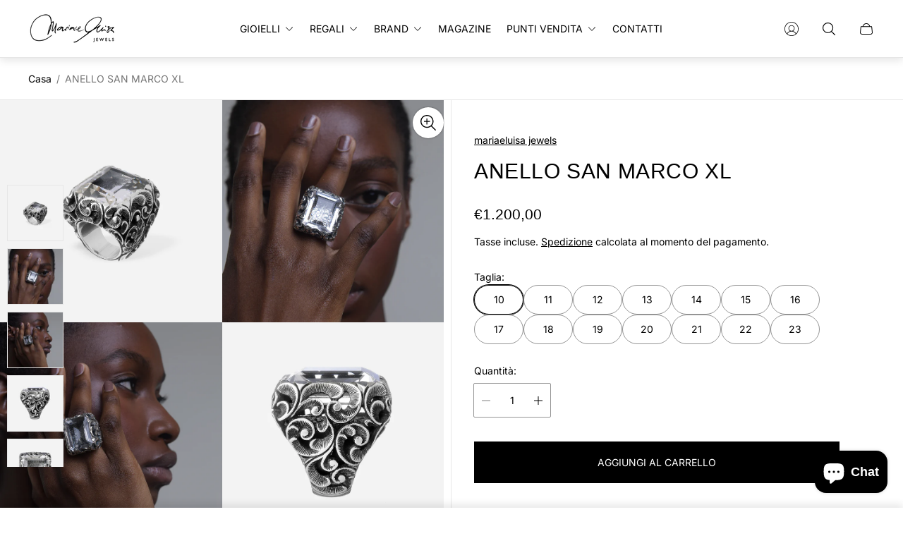

--- FILE ---
content_type: text/html; charset=utf-8
request_url: https://mariaeluisa.com/products/anello-pietra-grande-taglio-smeraldo-e-piastra-damascata-aa0022dam
body_size: 87299
content:
<!doctype html>
<html class="no-js" lang="it">
	<head>
		<meta charset="utf-8">
		<meta http-equiv="X-UA-Compatible" content="IE=edge">
		<meta name="viewport" content="width=device-width,initial-scale=1">
		<meta name="theme-color" content=""><link rel="canonical" href="https://mariaeluisa.com/products/anello-pietra-grande-taglio-smeraldo-e-piastra-damascata-aa0022dam">
		<link rel="preconnect" href="https://cdn.shopify.com" crossorigin><link rel="icon" href="//mariaeluisa.com/cdn/shop/files/LOGO_MLP_NERO_1-1_32x32.png?v=1712227698" type="image/png"><link rel="preconnect" href="https://fonts.shopifycdn.com" crossorigin><title>ANELLO SAN MARCO XL | Maria e Luisa Jewels</title><meta name="description" content="L&#39;anello San Marco è un anello che ama stupire. La piastra damascata in argento alla base del castone della pietra è esaltata dalla trasparenza del Cristallo di Rocca naturale.   Aggiungendo l&#39;incisione nella fodera interna, il tuo gioiello sarà un vero pezzo unico. Inserisci nelle note l&#39;incisione richiesta.   Pietra:">

<meta property="og:site_name" content="Maria e Luisa Jewels">
<meta property="og:url" content="https://mariaeluisa.com/products/anello-pietra-grande-taglio-smeraldo-e-piastra-damascata-aa0022dam">
<meta property="og:title" content="ANELLO SAN MARCO XL | Maria e Luisa Jewels">
<meta property="og:type" content="product">
<meta property="og:description" content="L&#39;anello San Marco è un anello che ama stupire. La piastra damascata in argento alla base del castone della pietra è esaltata dalla trasparenza del Cristallo di Rocca naturale.   Aggiungendo l&#39;incisione nella fodera interna, il tuo gioiello sarà un vero pezzo unico. Inserisci nelle note l&#39;incisione richiesta.   Pietra:"><meta property="og:image" content="http://mariaeluisa.com/cdn/shop/files/AA0022-CR-ombra.jpg?v=1760537418">
	<meta property="og:image:secure_url" content="https://mariaeluisa.com/cdn/shop/files/AA0022-CR-ombra.jpg?v=1760537418">
	<meta property="og:image:width" content="2000">
	<meta property="og:image:height" content="2000"><meta property="og:price:amount" content="1.200,00">
	<meta property="og:price:currency" content="EUR"><meta name="twitter:card" content="summary_large_image">
<meta name="twitter:title" content="ANELLO SAN MARCO XL | Maria e Luisa Jewels">
<meta name="twitter:description" content="L&#39;anello San Marco è un anello che ama stupire. La piastra damascata in argento alla base del castone della pietra è esaltata dalla trasparenza del Cristallo di Rocca naturale.   Aggiungendo l&#39;incisione nella fodera interna, il tuo gioiello sarà un vero pezzo unico. Inserisci nelle note l&#39;incisione richiesta.   Pietra:">
<meta property="theme:layout" content="theme">
<meta property="theme:template" content="product.product-incisione">
<style>
	shopify-accelerated-checkout {
		--shopify-accelerated-checkout-button-block-size: 61px;
		--shopify-accelerated-checkout-button-border-radius: 0;
		--shopify-accelerated-checkout-button-box-shadow: none;
		--shopify-accelerated-checkout-skeleton-background-color: #dedede;
		--shopify-accelerated-checkout-skeleton-animation-opacity-start: 1;
		--shopify-accelerated-checkout-skeleton-animation-opacity-end: 0.5;
		--shopify-accelerated-checkout-skeleton-animation-duration: 4s;
		--shopify-accelerated-checkout-skeleton-animation-timing-function: ease;
	}
	shopify-accelerated-checkout-cart {
		--shopify-accelerated-checkout-button-block-size: 50px;
		--shopify-accelerated-checkout-button-inline-size: 50px;
		--shopify-accelerated-checkout-button-border-radius: 0px;
		--shopify-accelerated-checkout-button-box-shadow: none;
		--shopify-accelerated-checkout-inline-alignment: center;
		--shopify-accelerated-checkout-row-gap: 8px;
		--shopify-accelerated-checkout-skeleton-background-color: #dedede;
		--shopify-accelerated-checkout-skeleton-animation-opacity-start: 1;
		--shopify-accelerated-checkout-skeleton-animation-opacity-end: 0.5;
		--shopify-accelerated-checkout-skeleton-animation-duration: 4s;
		--shopify-accelerated-checkout-skeleton-animation-timing-function: ease;
	}
	:root {
		
		--global-container-width: 1680px;

		

		--loading-image: url(//mariaeluisa.com/cdn/shop/t/19/assets/loading.svg?v=139510183042965767481741600685);

		
		--color-black: #000;
		--color-black-light: rgba(0, 0, 0, 0.7);
		--color-white: #fff;
		--color-gray: #757575;
		--color-schooner: #595754;
		--color-soft-gray: #D2D2D2;
		--color-light-gray: #E9E9E9;
		--color-dark-gray: #999999;
		--color-valencia: #D33636;
		--color-silver: #C4C4C4;
		--color-snow: #F8F8F8;
		--color-whisper: #E6E6E6;
		--color-chelsea-cucumber: #81B154;
		--color-pancho: #EAB88C;
		--color-fire-bush: #E49D49;
		--color-green-success: #198754;
		--color-red-error: #B00020;
		--color-ghost-white: #F9F9F9;


	--settings-color-background:#ffffff;
	--settings-color-popup-background:#ffffff;
	--color-img-placeholder-bg: #f2f2f2;
	--link-color:#000000;
	--settings-color-secondary-attention:#D33636;
	--settings-color-secondary-success:#81B154;



	--color-slider-arrow-background:#000000;  
	--color-slider-arrow-icon:#ffffff;  
	--color-slider-arrow-background-hover:#000000;  
	--color-slider-arrow-icon-hover:#ffffff;  

	--color-overlay:#000000; 


	--color-background: var(--settings-color-background, var(--color-white)); 
	--color-popup-background: var(--settings-color-popup-background, var(--color-white)); 
	--color-background-darken: #f8f8f8; 
	--color-table-cell: #f5f5f5;

	
	--ellipse-color-start: rgba(210, 158, 114, 0.35);
	--ellipse-color-finish: rgba(210, 158, 114, 0);
	--ellipse-gradient: radial-gradient(50% 50% at 50% 50%, var(--ellipse-color-start) 0%, var(--ellipse-color-finish) 100%);

	--color-secondary-attention: var(--settings-color-secondary-attention, var(--color-valencia)); 
	--color-secondary-success: var(--settings-color-secondary-success, var(--color-chelsea-cucumber)); 

		
			
			--color-settings-text-primary:#000000;
			--color-settings-text-secondary:#757575;
			--color-settings-text-thirdly:#8B8885;
			--color-settings-heading:#000000;
			--color-settings-label-base:#000000;
			--color-settings-label-primary:#FFFFFF;
			--color-settings-label-secondary:#FFFFFF;
			--color-settings-label-sold-out:#000000;

		--color-text-primary: var(--color-settings-text-primary, var(--color-black)); 
		--color-text-secondary: var(--color-settings-text-secondary, var(--color-gray)); 
		--color-text-thirdly: var(--color-settings-text-thirdly, var(--color-schooner)); 
		--color-heading: var(--color-settings-heading, var(--color-black)); 
		--color-secondary-text: var(--color-settings-text-secondary, var(--color-gray)); 
		--color-thirdly-text: var(--color-settings-text-thirdly, var(--color-schooner)); 
		--color-text-attention: var(--color-secondary-attention); 
		--color-text-success: var(--color-secondary-success); 
		--color-label-base: var(--color-settings-label-base);
		--color-label-primary: var(--color-settings-label-primary);
		--color-label-secondary: var(--color-settings-label-secondary);
		--color-label-sold-out: var(--color-settings-label-sold-out);

		

		
			--settings-button-text-color-primary:#000000;
			--settings-button-background-color-primary:#ffffff;
			--settings-button-border-color-primary:#000000;
			--settings-button-outer-border-color-primary:#000000;

		
			--settings-button-text-color-primary-hover:#ffffff;
			--settings-button-background-color-primary-hover:#000000;
			--settings-button-border-color-primary-hover:#000;
			--settings-button-outer-border-color-primary-hover:#000;

		
			--button-text-color-primary: var(--settings-button-text-color-primary);
			--button-background-color-primary: var(--settings-button-background-color-primary);
			--button-border-color-primary: var(--settings-button-border-color-primary);
			--button-outer-border-color-primary: var(--settings-button-outer-border-color-primary);

		
			--button-text-color-primary-hover: var(--settings-button-text-color-primary-hover);
			--button-background-color-primary-hover: var(--settings-button-background-color-primary-hover);
			--button-border-color-primary-hover: var(--settings-button-border-color-primary-hover);
			--button-outer-border-color-primary-hover: var(--settings-button-outer-border-color-primary-hover);


		
			--settings-button-text-color-secondary:#ffffff;
			--settings-button-background-color-secondary:#000000;
			--settings-button-border-color-secondary:#000000;
			--settings-button-outer-border-color-secondary:#000000;

		
			--settings-button-text-color-secondary-hover:#000;
			--settings-button-background-color-secondary-hover:#ffffff;
			--settings-button-border-color-secondary-hover:#000;
			--settings-button-outer-border-color-secondary-hover:#000;

		
			--button-text-color-secondary: var(--settings-button-text-color-secondary);
			--button-background-color-secondary: var(--settings-button-background-color-secondary);
			--button-border-color-secondary: var(--settings-button-border-color-secondary);
			--button-outer-border-color-secondary: var(--settings-button-outer-border-color-secondary);

		
			--button-text-color-secondary-hover: var(--settings-button-text-color-secondary-hover);
			--button-background-color-secondary-hover: var(--settings-button-background-color-secondary-hover);
			--button-border-color-secondary-hover: var(--settings-button-border-color-secondary-hover);
			--button-outer-border-color-secondary-hover: var(--settings-button-outer-border-color-secondary-hover);


		
			--settings-button-circle-text-color:#2C2A28;
			--settings-button-circle-background-color:transparent;
			--settings-button-circle-border-color:#8B8885;
			--settings-button-circle-outer-border-color:#D2D2D2;

		
			--settings-button-circle-text-color-hover:#2C2A28;
			--settings-button-circle-background-color-hover:#EAB88C;
			--settings-button-circle-border-color-hover:#EAB88C;
			--settings-button-circle-outer-border-color-hover:#D2D2D2;

		
			--button-circle-text-color: var(--settings-button-circle-text-color);
			--button-circle-background-color: var(--settings-button-circle-background-color);
			--button-circle-border-color: var(--settings-button-circle-border-color);
			--button-circle-outer-border-color: var(--settings-button-circle-outer-border-color);

		
			--button-circle-text-color-hover: var(--settings-button-circle-text-color-hover);
			--button-circle-background-color-hover: var(--settings-button-circle-background-color-hover);
			--button-circle-border-color-hover: var(--settings-button-circle-border-color-hover);
			--button-circle-outer-border-color-hover: var(--settings-button-circle-outer-border-color-hover);



		
			--settings-button-text-color-play:#000000;
			--settings-button-background-color-play:#ffffff;

		
			--settings-button-text-color-play-hover:#ffffff;
			--settings-button-background-color-play-hover:#000000;
			--settings-button-background-color-opacity-play-hover:rgba(0, 0, 0, 0.07);

		
			--settings-product-card-button-text-color:#ffffff;
			--settings-product-card-button-background-color:#000000;
			--settings-product-card-button-border-color:#000000;

		
			--settings-product-card-button-text-color-hover:#000;
			--settings-product-card-button-background-color-hover:#ffffff;
			--settings-product-card-button-border-color-hover:#000;

		
			--button-text-color-play: var(--settings-button-text-color-play);
			--button-background-color-play: var(--settings-button-background-color-play);
			--button-background-color-opacity-play: var(--settings-button-background-color-opacity-play-hover);

		
			--button-text-color-play-hover: var(--settings-button-text-color-play-hover);
			--button-background-color-play-hover: var(--settings-button-background-color-play-hover);

		
			--settings-button-icon-color-social:#000000;
			--settings-button-background-color-social:#ffffff;
			--settings-button-border-color-social:#949494;

		
			--settings-button-icon-color-social-hover:#ffffff;
			--settings-button-background-color-social-hover:#000000;
			--settings-button-border-color-social-hover:#000000;

		
			--button-icon-color-social: var(--settings-button-icon-color-social);
			--button-background-color-social: var(--settings-button-background-color-social);
			--button-border-color-social: var(--settings-button-border-color-social);

		
			--button-icon-color-social-hover: var(--settings-button-icon-color-social-hover);
			--button-background-color-social-hover: var(--settings-button-background-color-social-hover);
			--button-border-color-social-hover: var(--settings-button-border-color-social-hover);

		
			
			--product-card-footer-color: #F9F5F0;
			--product-card-footer-color-opacity: rgba(249, 245, 240, 0.6);

		
			--product-card-button-text-color: var(--settings-product-card-button-text-color);
			--product-card-button-background-color: var(--settings-product-card-button-background-color);
			--product-card-button-border-color: var(--settings-product-card-button-border-color);

		
			--product-card-button-text-color-hover: var(--settings-product-card-button-text-color-hover);
			--product-card-button-background-color-hover: var(--settings-product-card-button-background-color-hover);
			--product-card-button-border-color-hover: var(--settings-product-card-button-border-color-hover);

		
			--product-card-mobile-button-text-color:#ffffff;
			--product-card-mobile-button-background-color:#000000;
			--product-card-mobile-button-border-color:#000000;
			--product-card-mobile-button-outer-border-color:#000000;
			--product-card-mobile-button-text-color-hover:#000;
			--product-card-mobile-button-background-color-hover:#ffffff;
			--product-card-mobile-button-border-color-hover:#000;
			--product-card-mobile-button-outer-border-color-hover:#000;


			
			--color-settings-preloader-primary:#E6E6E6;
			--color-settings-preloader-secondary:#000000;
			--background-color-settings-preloader:rgba(255, 255, 255, 0.35);

		--color-preloader-primary: var(--color-settings-preloader-primary, var(--color-whisper)); 
		--color-preloader-secondary: var(--color-settings-preloader-secondary , var(--color-black)); 
		--background-color-preloader: var(--background-color-settings-preloader); 

		
		

		--settings-product-card-border-color:#ffffff;
		--settings-product-card-border-color-hover:#C4C4C4;

		--color-border-primary:#000000 ; 
		--color-border-secondary:#E6E6E6 ; 
		--color-border-thirdly:#949494; 

		--product-card-border-color: var(--settings-product-card-border-color); 
		--product-card-border-color-hover: var(--settings-product-card-border-color-hover); 

		

		--settings-background-label-color-base:#ffe81b;
	--settings-background-label-color-primary:#cc0000;
	--settings-background-label-color-secondary:#408400;
	--settings-background-label-color-sold-out:#f2f2f2;
	--settings-color-product-card-text:#000000;

	--color-background-label-base: var(--settings-background-label-color-base);
	--color-background-label-primary: var(--settings-background-label-color-primary);
	--color-background-label-secondary: var(--settings-background-label-color-secondary);
	--color-background-label-sold-out: var(--settings-background-label-color-sold-out);
	--color-background-quick-buttons: #fff;
	--color-background-opacity-quick-buttons: rgba(255, 255, 255, 0.4);
	--color-text-quick-buttons: #000;
	--color-compare-sticky-button-bg: #000;
	--color-compare-sticky-button-color: #fff;
	--color-pdp-compare-button-bg: #fff;
	--color-pdp-compare-button-color: #000;
}

		
		
		
		@font-face {
  font-family: Inter;
  font-weight: 400;
  font-style: normal;
  font-display: swap;
  src: url("//mariaeluisa.com/cdn/fonts/inter/inter_n4.b2a3f24c19b4de56e8871f609e73ca7f6d2e2bb9.woff2") format("woff2"),
       url("//mariaeluisa.com/cdn/fonts/inter/inter_n4.af8052d517e0c9ffac7b814872cecc27ae1fa132.woff") format("woff");
}
@font-face {
  font-family: Inter;
  font-weight: 700;
  font-style: normal;
  font-display: swap;
  src: url("//mariaeluisa.com/cdn/fonts/inter/inter_n7.02711e6b374660cfc7915d1afc1c204e633421e4.woff2") format("woff2"),
       url("//mariaeluisa.com/cdn/fonts/inter/inter_n7.6dab87426f6b8813070abd79972ceaf2f8d3b012.woff") format("woff");
}

		@font-face {
  font-family: Inter;
  font-weight: 400;
  font-style: italic;
  font-display: swap;
  src: url("//mariaeluisa.com/cdn/fonts/inter/inter_i4.feae1981dda792ab80d117249d9c7e0f1017e5b3.woff2") format("woff2"),
       url("//mariaeluisa.com/cdn/fonts/inter/inter_i4.62773b7113d5e5f02c71486623cf828884c85c6e.woff") format("woff");
}

		@font-face {
  font-family: Inter;
  font-weight: 700;
  font-style: italic;
  font-display: swap;
  src: url("//mariaeluisa.com/cdn/fonts/inter/inter_i7.b377bcd4cc0f160622a22d638ae7e2cd9b86ea4c.woff2") format("woff2"),
       url("//mariaeluisa.com/cdn/fonts/inter/inter_i7.7c69a6a34e3bb44fcf6f975857e13b9a9b25beb4.woff") format("woff");
}


		:root {
			--body-font-size:14px;
			--body-font-size-without-unit:14;
			--heading-font-size:14px;
			--subheading-font-size:14px;
			--base-font-family: Inter, sans-serif;
			--heading-font-family: Helvetica, Arial, sans-serif;
			--subheading-font-family: Helvetica, "lucia BT", Arial, sans-serif;
			--heading-font-weight:400;
			--subheading-font-weight:400;
		}

		

			:root {
				--product-card-object-fit:cover;
				--product-card-image-aspect-ratio:100%;
			}

		

			:root {
				--sticky-sidebar-offset-top: 40px;
			}@media (-moz-touch-enabled: 0), (hover: hover) {
			body * {
				scrollbar-color:rgba(0, 0, 0, 0.2) rgba(0, 0, 0, 0.0);
			}

			body *::-webkit-scrollbar-track {
				background-color:rgba(0, 0, 0, 0.0);
			}

			body *::-webkit-scrollbar-thumb {
				background-color:rgba(0, 0, 0, 0.2);
			}
		}
</style>
<link rel="stylesheet" href="//mariaeluisa.com/cdn/shop/t/19/assets/main.build.css?v=118502632089117630471741600685"><link rel="stylesheet" href="//mariaeluisa.com/cdn/shop/t/19/assets/header.build.css?v=61209047000012983341741600685"><script>
			window.themeCore = window.themeCore || {};
			window.themeCore.productPlaceholderImage ="https:\/\/mariaeluisa.com\/cdn\/shopifycloud\/storefront\/assets\/no-image-2048-a2addb12.gif";
			window.themeCore.articlePlaceholderImage ="https:\/\/mariaeluisa.com\/cdn\/shopifycloud\/storefront\/assets\/no-image-2048-a2addb12.gif";
			window.themeCore.articlePlaceholderImageFocal = null;
			window.themeCore.productPlaceholderImageFocal = null;
		</script>

		<script>window.performance && window.performance.mark && window.performance.mark('shopify.content_for_header.start');</script><meta name="facebook-domain-verification" content="k782h4hdwas9yycjq6yxzqx3ofrxnu">
<meta name="google-site-verification" content="gto1FWJIQ8hNvzJsjkuR0_HbJKuAvinD0PHiPf8Abaw">
<meta id="shopify-digital-wallet" name="shopify-digital-wallet" content="/28942762058/digital_wallets/dialog">
<meta name="shopify-checkout-api-token" content="e49c6764502aa5c8d8aa2c4b7b600275">
<meta id="in-context-paypal-metadata" data-shop-id="28942762058" data-venmo-supported="false" data-environment="production" data-locale="it_IT" data-paypal-v4="true" data-currency="EUR">
<link rel="alternate" type="application/json+oembed" href="https://mariaeluisa.com/products/anello-pietra-grande-taglio-smeraldo-e-piastra-damascata-aa0022dam.oembed">
<script async="async" src="/checkouts/internal/preloads.js?locale=it-IT"></script>
<link rel="preconnect" href="https://shop.app" crossorigin="anonymous">
<script async="async" src="https://shop.app/checkouts/internal/preloads.js?locale=it-IT&shop_id=28942762058" crossorigin="anonymous"></script>
<script id="apple-pay-shop-capabilities" type="application/json">{"shopId":28942762058,"countryCode":"IT","currencyCode":"EUR","merchantCapabilities":["supports3DS"],"merchantId":"gid:\/\/shopify\/Shop\/28942762058","merchantName":"Maria e Luisa Jewels","requiredBillingContactFields":["postalAddress","email","phone"],"requiredShippingContactFields":["postalAddress","email","phone"],"shippingType":"shipping","supportedNetworks":["visa","maestro","masterCard","amex"],"total":{"type":"pending","label":"Maria e Luisa Jewels","amount":"1.00"},"shopifyPaymentsEnabled":true,"supportsSubscriptions":true}</script>
<script id="shopify-features" type="application/json">{"accessToken":"e49c6764502aa5c8d8aa2c4b7b600275","betas":["rich-media-storefront-analytics"],"domain":"mariaeluisa.com","predictiveSearch":true,"shopId":28942762058,"locale":"it"}</script>
<script>var Shopify = Shopify || {};
Shopify.shop = "mariaeluisajewels-test.myshopify.com";
Shopify.locale = "it";
Shopify.currency = {"active":"EUR","rate":"1.0"};
Shopify.country = "IT";
Shopify.theme = {"name":"V3.0.0 del 8.3.25 from \u003e 31 OTT 24 - Version 2.8.7","id":178488115527,"schema_name":"Gain","schema_version":"3.0.0","theme_store_id":2077,"role":"main"};
Shopify.theme.handle = "null";
Shopify.theme.style = {"id":null,"handle":null};
Shopify.cdnHost = "mariaeluisa.com/cdn";
Shopify.routes = Shopify.routes || {};
Shopify.routes.root = "/";</script>
<script type="module">!function(o){(o.Shopify=o.Shopify||{}).modules=!0}(window);</script>
<script>!function(o){function n(){var o=[];function n(){o.push(Array.prototype.slice.apply(arguments))}return n.q=o,n}var t=o.Shopify=o.Shopify||{};t.loadFeatures=n(),t.autoloadFeatures=n()}(window);</script>
<script>
  window.ShopifyPay = window.ShopifyPay || {};
  window.ShopifyPay.apiHost = "shop.app\/pay";
  window.ShopifyPay.redirectState = null;
</script>
<script id="shop-js-analytics" type="application/json">{"pageType":"product"}</script>
<script defer="defer" async type="module" src="//mariaeluisa.com/cdn/shopifycloud/shop-js/modules/v2/client.init-shop-cart-sync_B0kkjBRt.it.esm.js"></script>
<script defer="defer" async type="module" src="//mariaeluisa.com/cdn/shopifycloud/shop-js/modules/v2/chunk.common_AgTufRUD.esm.js"></script>
<script type="module">
  await import("//mariaeluisa.com/cdn/shopifycloud/shop-js/modules/v2/client.init-shop-cart-sync_B0kkjBRt.it.esm.js");
await import("//mariaeluisa.com/cdn/shopifycloud/shop-js/modules/v2/chunk.common_AgTufRUD.esm.js");

  window.Shopify.SignInWithShop?.initShopCartSync?.({"fedCMEnabled":true,"windoidEnabled":true});

</script>
<script>
  window.Shopify = window.Shopify || {};
  if (!window.Shopify.featureAssets) window.Shopify.featureAssets = {};
  window.Shopify.featureAssets['shop-js'] = {"shop-cart-sync":["modules/v2/client.shop-cart-sync_XOjUULQV.it.esm.js","modules/v2/chunk.common_AgTufRUD.esm.js"],"init-fed-cm":["modules/v2/client.init-fed-cm_CFGyCp6W.it.esm.js","modules/v2/chunk.common_AgTufRUD.esm.js"],"shop-button":["modules/v2/client.shop-button_D8PBjgvE.it.esm.js","modules/v2/chunk.common_AgTufRUD.esm.js"],"shop-cash-offers":["modules/v2/client.shop-cash-offers_UU-Uz0VT.it.esm.js","modules/v2/chunk.common_AgTufRUD.esm.js","modules/v2/chunk.modal_B6cKP347.esm.js"],"init-windoid":["modules/v2/client.init-windoid_DoFDvLIZ.it.esm.js","modules/v2/chunk.common_AgTufRUD.esm.js"],"shop-toast-manager":["modules/v2/client.shop-toast-manager_B4ykeoIZ.it.esm.js","modules/v2/chunk.common_AgTufRUD.esm.js"],"init-shop-email-lookup-coordinator":["modules/v2/client.init-shop-email-lookup-coordinator_CSPRSD92.it.esm.js","modules/v2/chunk.common_AgTufRUD.esm.js"],"init-shop-cart-sync":["modules/v2/client.init-shop-cart-sync_B0kkjBRt.it.esm.js","modules/v2/chunk.common_AgTufRUD.esm.js"],"avatar":["modules/v2/client.avatar_BTnouDA3.it.esm.js"],"pay-button":["modules/v2/client.pay-button_CPiJlQ5G.it.esm.js","modules/v2/chunk.common_AgTufRUD.esm.js"],"init-customer-accounts":["modules/v2/client.init-customer-accounts_C_Urp9Ri.it.esm.js","modules/v2/client.shop-login-button_BPreIq_c.it.esm.js","modules/v2/chunk.common_AgTufRUD.esm.js","modules/v2/chunk.modal_B6cKP347.esm.js"],"init-shop-for-new-customer-accounts":["modules/v2/client.init-shop-for-new-customer-accounts_Yq_StG--.it.esm.js","modules/v2/client.shop-login-button_BPreIq_c.it.esm.js","modules/v2/chunk.common_AgTufRUD.esm.js","modules/v2/chunk.modal_B6cKP347.esm.js"],"shop-login-button":["modules/v2/client.shop-login-button_BPreIq_c.it.esm.js","modules/v2/chunk.common_AgTufRUD.esm.js","modules/v2/chunk.modal_B6cKP347.esm.js"],"init-customer-accounts-sign-up":["modules/v2/client.init-customer-accounts-sign-up_DwpZPwLB.it.esm.js","modules/v2/client.shop-login-button_BPreIq_c.it.esm.js","modules/v2/chunk.common_AgTufRUD.esm.js","modules/v2/chunk.modal_B6cKP347.esm.js"],"shop-follow-button":["modules/v2/client.shop-follow-button_DF4PngeR.it.esm.js","modules/v2/chunk.common_AgTufRUD.esm.js","modules/v2/chunk.modal_B6cKP347.esm.js"],"checkout-modal":["modules/v2/client.checkout-modal_oq8wp8Y_.it.esm.js","modules/v2/chunk.common_AgTufRUD.esm.js","modules/v2/chunk.modal_B6cKP347.esm.js"],"lead-capture":["modules/v2/client.lead-capture_gcFup1jy.it.esm.js","modules/v2/chunk.common_AgTufRUD.esm.js","modules/v2/chunk.modal_B6cKP347.esm.js"],"shop-login":["modules/v2/client.shop-login_DiId8eKP.it.esm.js","modules/v2/chunk.common_AgTufRUD.esm.js","modules/v2/chunk.modal_B6cKP347.esm.js"],"payment-terms":["modules/v2/client.payment-terms_DTfZn2x7.it.esm.js","modules/v2/chunk.common_AgTufRUD.esm.js","modules/v2/chunk.modal_B6cKP347.esm.js"]};
</script>
<script>(function() {
  var isLoaded = false;
  function asyncLoad() {
    if (isLoaded) return;
    isLoaded = true;
    var urls = ["https:\/\/rio.pwztag.com\/rio.js?shop=mariaeluisajewels-test.myshopify.com","https:\/\/chimpstatic.com\/mcjs-connected\/js\/users\/c1d7141bc895d172a251210e7\/ae8757c5e31283aa55e656083.js?shop=mariaeluisajewels-test.myshopify.com"];
    for (var i = 0; i < urls.length; i++) {
      var s = document.createElement('script');
      s.type = 'text/javascript';
      s.async = true;
      s.src = urls[i];
      var x = document.getElementsByTagName('script')[0];
      x.parentNode.insertBefore(s, x);
    }
  };
  if(window.attachEvent) {
    window.attachEvent('onload', asyncLoad);
  } else {
    window.addEventListener('load', asyncLoad, false);
  }
})();</script>
<script id="__st">var __st={"a":28942762058,"offset":3600,"reqid":"cfcd14fa-7088-458c-9e3e-5afcaa4cf9c0-1768762281","pageurl":"mariaeluisa.com\/products\/anello-pietra-grande-taglio-smeraldo-e-piastra-damascata-aa0022dam","u":"0db2f421869f","p":"product","rtyp":"product","rid":4852041384010};</script>
<script>window.ShopifyPaypalV4VisibilityTracking = true;</script>
<script id="captcha-bootstrap">!function(){'use strict';const t='contact',e='account',n='new_comment',o=[[t,t],['blogs',n],['comments',n],[t,'customer']],c=[[e,'customer_login'],[e,'guest_login'],[e,'recover_customer_password'],[e,'create_customer']],r=t=>t.map((([t,e])=>`form[action*='/${t}']:not([data-nocaptcha='true']) input[name='form_type'][value='${e}']`)).join(','),a=t=>()=>t?[...document.querySelectorAll(t)].map((t=>t.form)):[];function s(){const t=[...o],e=r(t);return a(e)}const i='password',u='form_key',d=['recaptcha-v3-token','g-recaptcha-response','h-captcha-response',i],f=()=>{try{return window.sessionStorage}catch{return}},m='__shopify_v',_=t=>t.elements[u];function p(t,e,n=!1){try{const o=window.sessionStorage,c=JSON.parse(o.getItem(e)),{data:r}=function(t){const{data:e,action:n}=t;return t[m]||n?{data:e,action:n}:{data:t,action:n}}(c);for(const[e,n]of Object.entries(r))t.elements[e]&&(t.elements[e].value=n);n&&o.removeItem(e)}catch(o){console.error('form repopulation failed',{error:o})}}const l='form_type',E='cptcha';function T(t){t.dataset[E]=!0}const w=window,h=w.document,L='Shopify',v='ce_forms',y='captcha';let A=!1;((t,e)=>{const n=(g='f06e6c50-85a8-45c8-87d0-21a2b65856fe',I='https://cdn.shopify.com/shopifycloud/storefront-forms-hcaptcha/ce_storefront_forms_captcha_hcaptcha.v1.5.2.iife.js',D={infoText:'Protetto da hCaptcha',privacyText:'Privacy',termsText:'Termini'},(t,e,n)=>{const o=w[L][v],c=o.bindForm;if(c)return c(t,g,e,D).then(n);var r;o.q.push([[t,g,e,D],n]),r=I,A||(h.body.append(Object.assign(h.createElement('script'),{id:'captcha-provider',async:!0,src:r})),A=!0)});var g,I,D;w[L]=w[L]||{},w[L][v]=w[L][v]||{},w[L][v].q=[],w[L][y]=w[L][y]||{},w[L][y].protect=function(t,e){n(t,void 0,e),T(t)},Object.freeze(w[L][y]),function(t,e,n,w,h,L){const[v,y,A,g]=function(t,e,n){const i=e?o:[],u=t?c:[],d=[...i,...u],f=r(d),m=r(i),_=r(d.filter((([t,e])=>n.includes(e))));return[a(f),a(m),a(_),s()]}(w,h,L),I=t=>{const e=t.target;return e instanceof HTMLFormElement?e:e&&e.form},D=t=>v().includes(t);t.addEventListener('submit',(t=>{const e=I(t);if(!e)return;const n=D(e)&&!e.dataset.hcaptchaBound&&!e.dataset.recaptchaBound,o=_(e),c=g().includes(e)&&(!o||!o.value);(n||c)&&t.preventDefault(),c&&!n&&(function(t){try{if(!f())return;!function(t){const e=f();if(!e)return;const n=_(t);if(!n)return;const o=n.value;o&&e.removeItem(o)}(t);const e=Array.from(Array(32),(()=>Math.random().toString(36)[2])).join('');!function(t,e){_(t)||t.append(Object.assign(document.createElement('input'),{type:'hidden',name:u})),t.elements[u].value=e}(t,e),function(t,e){const n=f();if(!n)return;const o=[...t.querySelectorAll(`input[type='${i}']`)].map((({name:t})=>t)),c=[...d,...o],r={};for(const[a,s]of new FormData(t).entries())c.includes(a)||(r[a]=s);n.setItem(e,JSON.stringify({[m]:1,action:t.action,data:r}))}(t,e)}catch(e){console.error('failed to persist form',e)}}(e),e.submit())}));const S=(t,e)=>{t&&!t.dataset[E]&&(n(t,e.some((e=>e===t))),T(t))};for(const o of['focusin','change'])t.addEventListener(o,(t=>{const e=I(t);D(e)&&S(e,y())}));const B=e.get('form_key'),M=e.get(l),P=B&&M;t.addEventListener('DOMContentLoaded',(()=>{const t=y();if(P)for(const e of t)e.elements[l].value===M&&p(e,B);[...new Set([...A(),...v().filter((t=>'true'===t.dataset.shopifyCaptcha))])].forEach((e=>S(e,t)))}))}(h,new URLSearchParams(w.location.search),n,t,e,['guest_login'])})(!0,!0)}();</script>
<script integrity="sha256-4kQ18oKyAcykRKYeNunJcIwy7WH5gtpwJnB7kiuLZ1E=" data-source-attribution="shopify.loadfeatures" defer="defer" src="//mariaeluisa.com/cdn/shopifycloud/storefront/assets/storefront/load_feature-a0a9edcb.js" crossorigin="anonymous"></script>
<script crossorigin="anonymous" defer="defer" src="//mariaeluisa.com/cdn/shopifycloud/storefront/assets/shopify_pay/storefront-65b4c6d7.js?v=20250812"></script>
<script data-source-attribution="shopify.dynamic_checkout.dynamic.init">var Shopify=Shopify||{};Shopify.PaymentButton=Shopify.PaymentButton||{isStorefrontPortableWallets:!0,init:function(){window.Shopify.PaymentButton.init=function(){};var t=document.createElement("script");t.src="https://mariaeluisa.com/cdn/shopifycloud/portable-wallets/latest/portable-wallets.it.js",t.type="module",document.head.appendChild(t)}};
</script>
<script data-source-attribution="shopify.dynamic_checkout.buyer_consent">
  function portableWalletsHideBuyerConsent(e){var t=document.getElementById("shopify-buyer-consent"),n=document.getElementById("shopify-subscription-policy-button");t&&n&&(t.classList.add("hidden"),t.setAttribute("aria-hidden","true"),n.removeEventListener("click",e))}function portableWalletsShowBuyerConsent(e){var t=document.getElementById("shopify-buyer-consent"),n=document.getElementById("shopify-subscription-policy-button");t&&n&&(t.classList.remove("hidden"),t.removeAttribute("aria-hidden"),n.addEventListener("click",e))}window.Shopify?.PaymentButton&&(window.Shopify.PaymentButton.hideBuyerConsent=portableWalletsHideBuyerConsent,window.Shopify.PaymentButton.showBuyerConsent=portableWalletsShowBuyerConsent);
</script>
<script data-source-attribution="shopify.dynamic_checkout.cart.bootstrap">document.addEventListener("DOMContentLoaded",(function(){function t(){return document.querySelector("shopify-accelerated-checkout-cart, shopify-accelerated-checkout")}if(t())Shopify.PaymentButton.init();else{new MutationObserver((function(e,n){t()&&(Shopify.PaymentButton.init(),n.disconnect())})).observe(document.body,{childList:!0,subtree:!0})}}));
</script>
<link id="shopify-accelerated-checkout-styles" rel="stylesheet" media="screen" href="https://mariaeluisa.com/cdn/shopifycloud/portable-wallets/latest/accelerated-checkout-backwards-compat.css" crossorigin="anonymous">
<style id="shopify-accelerated-checkout-cart">
        #shopify-buyer-consent {
  margin-top: 1em;
  display: inline-block;
  width: 100%;
}

#shopify-buyer-consent.hidden {
  display: none;
}

#shopify-subscription-policy-button {
  background: none;
  border: none;
  padding: 0;
  text-decoration: underline;
  font-size: inherit;
  cursor: pointer;
}

#shopify-subscription-policy-button::before {
  box-shadow: none;
}

      </style>

<script>window.performance && window.performance.mark && window.performance.mark('shopify.content_for_header.end');</script>

		<script>
			document.querySelector("html").classList.remove("no-js");
		</script>
	<!-- BEGIN app block: shopify://apps/judge-me-reviews/blocks/judgeme_core/61ccd3b1-a9f2-4160-9fe9-4fec8413e5d8 --><!-- Start of Judge.me Core -->






<link rel="dns-prefetch" href="https://cdnwidget.judge.me">
<link rel="dns-prefetch" href="https://cdn.judge.me">
<link rel="dns-prefetch" href="https://cdn1.judge.me">
<link rel="dns-prefetch" href="https://api.judge.me">

<script data-cfasync='false' class='jdgm-settings-script'>window.jdgmSettings={"pagination":5,"disable_web_reviews":false,"badge_no_review_text":"Nessuna recensione","badge_n_reviews_text":"{{ n }} recensione/recensioni","badge_star_color":"#000000","hide_badge_preview_if_no_reviews":true,"badge_hide_text":false,"enforce_center_preview_badge":false,"widget_title":"Recensioni Clienti","widget_open_form_text":"Scrivi una recensione","widget_close_form_text":"Annulla recensione","widget_refresh_page_text":"Aggiorna pagina","widget_summary_text":"Basato su {{ number_of_reviews }} recensione/recensioni","widget_no_review_text":"Sii il primo a scrivere una recensione","widget_name_field_text":"Nome visualizzato","widget_verified_name_field_text":"Nome Verificato (pubblico)","widget_name_placeholder_text":"Nome visualizzato","widget_required_field_error_text":"Questo campo è obbligatorio.","widget_email_field_text":"Indirizzo email","widget_verified_email_field_text":"Email Verificata (privata, non può essere modificata)","widget_email_placeholder_text":"Il tuo indirizzo email","widget_email_field_error_text":"Inserisci un indirizzo email valido.","widget_rating_field_text":"Valutazione","widget_review_title_field_text":"Titolo Recensione","widget_review_title_placeholder_text":"Dai un titolo alla tua recensione","widget_review_body_field_text":"Contenuto della recensione","widget_review_body_placeholder_text":"Inizia a scrivere qui...","widget_pictures_field_text":"Foto/Video (opzionale)","widget_submit_review_text":"Invia Recensione","widget_submit_verified_review_text":"Invia Recensione Verificata","widget_submit_success_msg_with_auto_publish":"Grazie! Aggiorna la pagina tra qualche momento per vedere la tua recensione. Puoi rimuovere o modificare la tua recensione accedendo a \u003ca href='https://judge.me/login' target='_blank' rel='nofollow noopener'\u003eJudge.me\u003c/a\u003e","widget_submit_success_msg_no_auto_publish":"Grazie! La tua recensione sarà pubblicata non appena approvata dall'amministratore del negozio. Puoi rimuovere o modificare la tua recensione accedendo a \u003ca href='https://judge.me/login' target='_blank' rel='nofollow noopener'\u003eJudge.me\u003c/a\u003e","widget_show_default_reviews_out_of_total_text":"Visualizzazione di {{ n_reviews_shown }} su {{ n_reviews }} recensioni.","widget_show_all_link_text":"Mostra tutte","widget_show_less_link_text":"Mostra meno","widget_author_said_text":"{{ reviewer_name }} ha detto:","widget_days_text":"{{ n }} giorni fa","widget_weeks_text":"{{ n }} settimana/settimane fa","widget_months_text":"{{ n }} mese/mesi fa","widget_years_text":"{{ n }} anno/anni fa","widget_yesterday_text":"Ieri","widget_today_text":"Oggi","widget_replied_text":"\u003e\u003e {{ shop_name }} ha risposto:","widget_read_more_text":"Leggi di più","widget_reviewer_name_as_initial":"","widget_rating_filter_color":"#fbcd0a","widget_rating_filter_see_all_text":"Vedi tutte le recensioni","widget_sorting_most_recent_text":"Più Recenti","widget_sorting_highest_rating_text":"Valutazione Più Alta","widget_sorting_lowest_rating_text":"Valutazione Più Bassa","widget_sorting_with_pictures_text":"Solo Foto","widget_sorting_most_helpful_text":"Più Utili","widget_open_question_form_text":"Fai una domanda","widget_reviews_subtab_text":"Recensioni","widget_questions_subtab_text":"Domande","widget_question_label_text":"Domanda","widget_answer_label_text":"Risposta","widget_question_placeholder_text":"Scrivi la tua domanda qui","widget_submit_question_text":"Invia Domanda","widget_question_submit_success_text":"Grazie per la tua domanda! Ti avviseremo quando riceverà una risposta.","widget_star_color":"#000000","verified_badge_text":"Verificato","verified_badge_bg_color":"","verified_badge_text_color":"","verified_badge_placement":"left-of-reviewer-name","widget_review_max_height":"","widget_hide_border":false,"widget_social_share":false,"widget_thumb":false,"widget_review_location_show":false,"widget_location_format":"","all_reviews_include_out_of_store_products":true,"all_reviews_out_of_store_text":"(fuori dal negozio)","all_reviews_pagination":100,"all_reviews_product_name_prefix_text":"su","enable_review_pictures":true,"enable_question_anwser":false,"widget_theme":"default","review_date_format":"mm/dd/yyyy","default_sort_method":"most-recent","widget_product_reviews_subtab_text":"Recensioni Prodotto","widget_shop_reviews_subtab_text":"Recensioni Negozio","widget_other_products_reviews_text":"Recensioni per altri prodotti","widget_store_reviews_subtab_text":"Recensioni negozio","widget_no_store_reviews_text":"Questo negozio non ha ricevuto ancora recensioni","widget_web_restriction_product_reviews_text":"Questo prodotto non ha ricevuto ancora recensioni","widget_no_items_text":"Nessun elemento trovato","widget_show_more_text":"Mostra di più","widget_write_a_store_review_text":"Scrivi una Recensione del Negozio","widget_other_languages_heading":"Recensioni in Altre Lingue","widget_translate_review_text":"Traduci recensione in {{ language }}","widget_translating_review_text":"Traduzione in corso...","widget_show_original_translation_text":"Mostra originale ({{ language }})","widget_translate_review_failed_text":"Impossibile tradurre la recensione.","widget_translate_review_retry_text":"Riprova","widget_translate_review_try_again_later_text":"Riprova più tardi","show_product_url_for_grouped_product":false,"widget_sorting_pictures_first_text":"Prima le Foto","show_pictures_on_all_rev_page_mobile":false,"show_pictures_on_all_rev_page_desktop":false,"floating_tab_hide_mobile_install_preference":false,"floating_tab_button_name":"★ Recensioni","floating_tab_title":"Lasciamo parlare i clienti per noi","floating_tab_button_color":"","floating_tab_button_background_color":"","floating_tab_url":"","floating_tab_url_enabled":false,"floating_tab_tab_style":"text","all_reviews_text_badge_text":"I clienti ci valutano {{ shop.metafields.judgeme.all_reviews_rating | round: 1 }}/5 basato su {{ shop.metafields.judgeme.all_reviews_count }} recensioni.","all_reviews_text_badge_text_branded_style":"{{ shop.metafields.judgeme.all_reviews_rating | round: 1 }} su 5 stelle basato su {{ shop.metafields.judgeme.all_reviews_count }} recensioni","is_all_reviews_text_badge_a_link":false,"show_stars_for_all_reviews_text_badge":false,"all_reviews_text_badge_url":"","all_reviews_text_style":"branded","all_reviews_text_color_style":"judgeme_brand_color","all_reviews_text_color":"#108474","all_reviews_text_show_jm_brand":true,"featured_carousel_show_header":true,"featured_carousel_title":"Lasciamo parlare i clienti per noi","testimonials_carousel_title":"I clienti ci dicono","videos_carousel_title":"Storie reali dei clienti","cards_carousel_title":"I clienti ci dicono","featured_carousel_count_text":"da {{ n }} recensioni","featured_carousel_add_link_to_all_reviews_page":false,"featured_carousel_url":"","featured_carousel_show_images":true,"featured_carousel_autoslide_interval":5,"featured_carousel_arrows_on_the_sides":false,"featured_carousel_height":250,"featured_carousel_width":80,"featured_carousel_image_size":0,"featured_carousel_image_height":250,"featured_carousel_arrow_color":"#eeeeee","verified_count_badge_style":"branded","verified_count_badge_orientation":"horizontal","verified_count_badge_color_style":"judgeme_brand_color","verified_count_badge_color":"#108474","is_verified_count_badge_a_link":false,"verified_count_badge_url":"","verified_count_badge_show_jm_brand":true,"widget_rating_preset_default":5,"widget_first_sub_tab":"product-reviews","widget_show_histogram":true,"widget_histogram_use_custom_color":false,"widget_pagination_use_custom_color":false,"widget_star_use_custom_color":false,"widget_verified_badge_use_custom_color":false,"widget_write_review_use_custom_color":false,"picture_reminder_submit_button":"Upload Pictures","enable_review_videos":false,"mute_video_by_default":false,"widget_sorting_videos_first_text":"Prima i Video","widget_review_pending_text":"In attesa","featured_carousel_items_for_large_screen":3,"social_share_options_order":"Facebook,Twitter","remove_microdata_snippet":false,"disable_json_ld":false,"enable_json_ld_products":false,"preview_badge_show_question_text":false,"preview_badge_no_question_text":"Nessuna domanda","preview_badge_n_question_text":"{{ number_of_questions }} domanda/domande","qa_badge_show_icon":false,"qa_badge_position":"same-row","remove_judgeme_branding":false,"widget_add_search_bar":false,"widget_search_bar_placeholder":"Cerca","widget_sorting_verified_only_text":"Solo verificate","featured_carousel_theme":"default","featured_carousel_show_rating":true,"featured_carousel_show_title":true,"featured_carousel_show_body":true,"featured_carousel_show_date":false,"featured_carousel_show_reviewer":true,"featured_carousel_show_product":false,"featured_carousel_header_background_color":"#108474","featured_carousel_header_text_color":"#ffffff","featured_carousel_name_product_separator":"reviewed","featured_carousel_full_star_background":"#108474","featured_carousel_empty_star_background":"#dadada","featured_carousel_vertical_theme_background":"#f9fafb","featured_carousel_verified_badge_enable":true,"featured_carousel_verified_badge_color":"#108474","featured_carousel_border_style":"round","featured_carousel_review_line_length_limit":3,"featured_carousel_more_reviews_button_text":"Leggi più recensioni","featured_carousel_view_product_button_text":"Visualizza prodotto","all_reviews_page_load_reviews_on":"scroll","all_reviews_page_load_more_text":"Carica Altre Recensioni","disable_fb_tab_reviews":false,"enable_ajax_cdn_cache":false,"widget_advanced_speed_features":5,"widget_public_name_text":"visualizzato pubblicamente come","default_reviewer_name":"John Smith","default_reviewer_name_has_non_latin":true,"widget_reviewer_anonymous":"Anonimo","medals_widget_title":"Medaglie Recensioni Judge.me","medals_widget_background_color":"#f9fafb","medals_widget_position":"footer_all_pages","medals_widget_border_color":"#f9fafb","medals_widget_verified_text_position":"left","medals_widget_use_monochromatic_version":false,"medals_widget_elements_color":"#108474","show_reviewer_avatar":true,"widget_invalid_yt_video_url_error_text":"Non è un URL di video di YouTube","widget_max_length_field_error_text":"Inserisci al massimo {0} caratteri.","widget_show_country_flag":false,"widget_show_collected_via_shop_app":true,"widget_verified_by_shop_badge_style":"light","widget_verified_by_shop_text":"Verificato dal Negozio","widget_show_photo_gallery":false,"widget_load_with_code_splitting":true,"widget_ugc_install_preference":false,"widget_ugc_title":"Fatto da noi, Condiviso da te","widget_ugc_subtitle":"Taggaci per vedere la tua foto in evidenza nella nostra pagina","widget_ugc_arrows_color":"#ffffff","widget_ugc_primary_button_text":"Acquista Ora","widget_ugc_primary_button_background_color":"#108474","widget_ugc_primary_button_text_color":"#ffffff","widget_ugc_primary_button_border_width":"0","widget_ugc_primary_button_border_style":"none","widget_ugc_primary_button_border_color":"#108474","widget_ugc_primary_button_border_radius":"25","widget_ugc_secondary_button_text":"Carica Altro","widget_ugc_secondary_button_background_color":"#ffffff","widget_ugc_secondary_button_text_color":"#108474","widget_ugc_secondary_button_border_width":"2","widget_ugc_secondary_button_border_style":"solid","widget_ugc_secondary_button_border_color":"#108474","widget_ugc_secondary_button_border_radius":"25","widget_ugc_reviews_button_text":"Visualizza Recensioni","widget_ugc_reviews_button_background_color":"#ffffff","widget_ugc_reviews_button_text_color":"#108474","widget_ugc_reviews_button_border_width":"2","widget_ugc_reviews_button_border_style":"solid","widget_ugc_reviews_button_border_color":"#108474","widget_ugc_reviews_button_border_radius":"25","widget_ugc_reviews_button_link_to":"judgeme-reviews-page","widget_ugc_show_post_date":true,"widget_ugc_max_width":"800","widget_rating_metafield_value_type":true,"widget_primary_color":"#000000","widget_enable_secondary_color":false,"widget_secondary_color":"#edf5f5","widget_summary_average_rating_text":"{{ average_rating }} su 5","widget_media_grid_title":"Foto e video dei clienti","widget_media_grid_see_more_text":"Vedi altro","widget_round_style":false,"widget_show_product_medals":true,"widget_verified_by_judgeme_text":"Verificato da Judge.me","widget_show_store_medals":true,"widget_verified_by_judgeme_text_in_store_medals":"Verificato da Judge.me","widget_media_field_exceed_quantity_message":"Spiacenti, possiamo accettare solo {{ max_media }} per una recensione.","widget_media_field_exceed_limit_message":"{{ file_name }} è troppo grande, seleziona un {{ media_type }} inferiore a {{ size_limit }}MB.","widget_review_submitted_text":"Recensione Inviata!","widget_question_submitted_text":"Domanda Inviata!","widget_close_form_text_question":"Annulla","widget_write_your_answer_here_text":"Scrivi la tua risposta qui","widget_enabled_branded_link":true,"widget_show_collected_by_judgeme":true,"widget_reviewer_name_color":"","widget_write_review_text_color":"","widget_write_review_bg_color":"","widget_collected_by_judgeme_text":"raccolto da Judge.me","widget_pagination_type":"standard","widget_load_more_text":"Carica Altri","widget_load_more_color":"#108474","widget_full_review_text":"Recensione Completa","widget_read_more_reviews_text":"Leggi Più Recensioni","widget_read_questions_text":"Leggi Domande","widget_questions_and_answers_text":"Domande e Risposte","widget_verified_by_text":"Verificato da","widget_verified_text":"Verificato","widget_number_of_reviews_text":"{{ number_of_reviews }} recensioni","widget_back_button_text":"Indietro","widget_next_button_text":"Avanti","widget_custom_forms_filter_button":"Filtri","custom_forms_style":"horizontal","widget_show_review_information":false,"how_reviews_are_collected":"Come vengono raccolte le recensioni?","widget_show_review_keywords":false,"widget_gdpr_statement":"Come utilizziamo i tuoi dati: Ti contatteremo solo riguardo alla recensione che hai lasciato, e solo se necessario. Inviando la tua recensione, accetti i \u003ca href='https://judge.me/terms' target='_blank' rel='nofollow noopener'\u003etermini\u003c/a\u003e, le politiche sulla \u003ca href='https://judge.me/privacy' target='_blank' rel='nofollow noopener'\u003eprivacy\u003c/a\u003e e sul \u003ca href='https://judge.me/content-policy' target='_blank' rel='nofollow noopener'\u003econtenuto\u003c/a\u003e di Judge.me.","widget_multilingual_sorting_enabled":false,"widget_translate_review_content_enabled":false,"widget_translate_review_content_method":"manual","popup_widget_review_selection":"automatically_with_pictures","popup_widget_round_border_style":true,"popup_widget_show_title":true,"popup_widget_show_body":true,"popup_widget_show_reviewer":false,"popup_widget_show_product":true,"popup_widget_show_pictures":true,"popup_widget_use_review_picture":true,"popup_widget_show_on_home_page":true,"popup_widget_show_on_product_page":true,"popup_widget_show_on_collection_page":true,"popup_widget_show_on_cart_page":true,"popup_widget_position":"bottom_left","popup_widget_first_review_delay":5,"popup_widget_duration":5,"popup_widget_interval":5,"popup_widget_review_count":5,"popup_widget_hide_on_mobile":true,"review_snippet_widget_round_border_style":true,"review_snippet_widget_card_color":"#FFFFFF","review_snippet_widget_slider_arrows_background_color":"#FFFFFF","review_snippet_widget_slider_arrows_color":"#000000","review_snippet_widget_star_color":"#108474","show_product_variant":false,"all_reviews_product_variant_label_text":"Variante: ","widget_show_verified_branding":true,"widget_ai_summary_title":"I clienti dicono","widget_ai_summary_disclaimer":"Riepilogo delle recensioni alimentato dall'IA basato sulle recensioni recenti dei clienti","widget_show_ai_summary":false,"widget_show_ai_summary_bg":false,"widget_show_review_title_input":true,"redirect_reviewers_invited_via_email":"review_widget","request_store_review_after_product_review":false,"request_review_other_products_in_order":false,"review_form_color_scheme":"default","review_form_corner_style":"square","review_form_star_color":{},"review_form_text_color":"#333333","review_form_background_color":"#ffffff","review_form_field_background_color":"#fafafa","review_form_button_color":{},"review_form_button_text_color":"#ffffff","review_form_modal_overlay_color":"#000000","review_content_screen_title_text":"Come valuteresti questo prodotto?","review_content_introduction_text":"Ci piacerebbe se condividessi qualcosa sulla tua esperienza.","store_review_form_title_text":"Come valuteresti questo negozio?","store_review_form_introduction_text":"Ci piacerebbe se condividessi qualcosa sulla tua esperienza.","show_review_guidance_text":true,"one_star_review_guidance_text":"Pessimo","five_star_review_guidance_text":"Ottimo","customer_information_screen_title_text":"Su di te","customer_information_introduction_text":"Per favore, raccontaci di più su di te.","custom_questions_screen_title_text":"La tua esperienza in dettaglio","custom_questions_introduction_text":"Ecco alcune domande per aiutarci a capire meglio la tua esperienza.","review_submitted_screen_title_text":"Grazie per la tua recensione!","review_submitted_screen_thank_you_text":"La stiamo elaborando e apparirà presto nel negozio.","review_submitted_screen_email_verification_text":"Per favore conferma il tuo indirizzo email cliccando sul link che ti abbiamo appena inviato. Questo ci aiuta a mantenere le recensioni autentiche.","review_submitted_request_store_review_text":"Vorresti condividere la tua esperienza di acquisto con noi?","review_submitted_review_other_products_text":"Vorresti recensire questi prodotti?","store_review_screen_title_text":"Vuoi condividere la tua esperienza di shopping con noi?","store_review_introduction_text":"Valutiamo la tua opinione e la usiamo per migliorare. Per favore condividi le tue opinioni o suggerimenti.","reviewer_media_screen_title_picture_text":"Condividi una foto","reviewer_media_introduction_picture_text":"Carica una foto per supportare la tua recensione.","reviewer_media_screen_title_video_text":"Condividi un video","reviewer_media_introduction_video_text":"Carica un video per supportare la tua recensione.","reviewer_media_screen_title_picture_or_video_text":"Condividi una foto o un video","reviewer_media_introduction_picture_or_video_text":"Carica una foto o un video per supportare la tua recensione.","reviewer_media_youtube_url_text":"Incolla qui il tuo URL Youtube","advanced_settings_next_step_button_text":"Avanti","advanced_settings_close_review_button_text":"Chiudi","modal_write_review_flow":false,"write_review_flow_required_text":"Obbligatorio","write_review_flow_privacy_message_text":"Respettiamo la tua privacy.","write_review_flow_anonymous_text":"Recensione anonima","write_review_flow_visibility_text":"Non sarà visibile per altri clienti.","write_review_flow_multiple_selection_help_text":"Seleziona quanti ne vuoi","write_review_flow_single_selection_help_text":"Seleziona una opzione","write_review_flow_required_field_error_text":"Questo campo è obbligatorio","write_review_flow_invalid_email_error_text":"Per favore inserisci un indirizzo email valido","write_review_flow_max_length_error_text":"Max. {{ max_length }} caratteri.","write_review_flow_media_upload_text":"\u003cb\u003eClicca per caricare\u003c/b\u003e o trascina e rilascia","write_review_flow_gdpr_statement":"Ti contatteremo solo riguardo alla tua recensione se necessario. Inviando la tua recensione, accetti i nostri \u003ca href='https://judge.me/terms' target='_blank' rel='nofollow noopener'\u003etermini e condizioni\u003c/a\u003e e la \u003ca href='https://judge.me/privacy' target='_blank' rel='nofollow noopener'\u003epolitica sulla privacy\u003c/a\u003e.","rating_only_reviews_enabled":false,"show_negative_reviews_help_screen":false,"new_review_flow_help_screen_rating_threshold":3,"negative_review_resolution_screen_title_text":"Raccontaci di più","negative_review_resolution_text":"La tua esperienza è importante per noi. Se ci sono stati problemi con il tuo acquisto, siamo qui per aiutarti. Non esitare a contattarci, ci piacerebbe avere l'opportunità di sistemare le cose.","negative_review_resolution_button_text":"Contattaci","negative_review_resolution_proceed_with_review_text":"Lascia una recensione","negative_review_resolution_subject":"Problema con l'acquisto da {{ shop_name }}.{{ order_name }}","preview_badge_collection_page_install_status":false,"widget_review_custom_css":"","preview_badge_custom_css":"","preview_badge_stars_count":"5-stars","featured_carousel_custom_css":"","floating_tab_custom_css":"","all_reviews_widget_custom_css":"","medals_widget_custom_css":"","verified_badge_custom_css":"","all_reviews_text_custom_css":"","transparency_badges_collected_via_store_invite":false,"transparency_badges_from_another_provider":false,"transparency_badges_collected_from_store_visitor":false,"transparency_badges_collected_by_verified_review_provider":false,"transparency_badges_earned_reward":false,"transparency_badges_collected_via_store_invite_text":"Recensione raccolta tramite invito al negozio","transparency_badges_from_another_provider_text":"Recensione raccolta da un altro provider","transparency_badges_collected_from_store_visitor_text":"Recensione raccolta da un visitatore del negozio","transparency_badges_written_in_google_text":"Recensione scritta in Google","transparency_badges_written_in_etsy_text":"Recensione scritta in Etsy","transparency_badges_written_in_shop_app_text":"Recensione scritta in Shop App","transparency_badges_earned_reward_text":"Recensione ha vinto un premio per un acquisto futuro","product_review_widget_per_page":10,"widget_store_review_label_text":"Recensione del negozio","checkout_comment_extension_title_on_product_page":"Customer Comments","checkout_comment_extension_num_latest_comment_show":5,"checkout_comment_extension_format":"name_and_timestamp","checkout_comment_customer_name":"last_initial","checkout_comment_comment_notification":true,"preview_badge_collection_page_install_preference":false,"preview_badge_home_page_install_preference":false,"preview_badge_product_page_install_preference":false,"review_widget_install_preference":"","review_carousel_install_preference":false,"floating_reviews_tab_install_preference":"none","verified_reviews_count_badge_install_preference":false,"all_reviews_text_install_preference":false,"review_widget_best_location":false,"judgeme_medals_install_preference":false,"review_widget_revamp_enabled":false,"review_widget_qna_enabled":false,"review_widget_header_theme":"minimal","review_widget_widget_title_enabled":true,"review_widget_header_text_size":"medium","review_widget_header_text_weight":"regular","review_widget_average_rating_style":"compact","review_widget_bar_chart_enabled":true,"review_widget_bar_chart_type":"numbers","review_widget_bar_chart_style":"standard","review_widget_expanded_media_gallery_enabled":false,"review_widget_reviews_section_theme":"standard","review_widget_image_style":"thumbnails","review_widget_review_image_ratio":"square","review_widget_stars_size":"medium","review_widget_verified_badge":"standard_text","review_widget_review_title_text_size":"medium","review_widget_review_text_size":"medium","review_widget_review_text_length":"medium","review_widget_number_of_columns_desktop":3,"review_widget_carousel_transition_speed":5,"review_widget_custom_questions_answers_display":"always","review_widget_button_text_color":"#FFFFFF","review_widget_text_color":"#000000","review_widget_lighter_text_color":"#7B7B7B","review_widget_corner_styling":"soft","review_widget_review_word_singular":"recensione","review_widget_review_word_plural":"recensioni","review_widget_voting_label":"Utile?","review_widget_shop_reply_label":"Risposta da {{ shop_name }}:","review_widget_filters_title":"Filtri","qna_widget_question_word_singular":"Domanda","qna_widget_question_word_plural":"Domande","qna_widget_answer_reply_label":"Risposta da {{ answerer_name }}:","qna_content_screen_title_text":"Pose una domanda su questo prodotto","qna_widget_question_required_field_error_text":"Per favore inserisci la tua domanda.","qna_widget_flow_gdpr_statement":"Ti contatteremo solo riguardo alla tua domanda se necessario. Inviando la tua domanda, accetti i nostri \u003ca href='https://judge.me/terms' target='_blank' rel='nofollow noopener'\u003etermini e condizioni\u003c/a\u003e e la \u003ca href='https://judge.me/privacy' target='_blank' rel='nofollow noopener'\u003epolitica sulla privacy\u003c/a\u003e.","qna_widget_question_submitted_text":"Grazie per la tua domanda!","qna_widget_close_form_text_question":"Chiudi","qna_widget_question_submit_success_text":"Ti invieremo un'email quando risponderemo alla tua domanda.","all_reviews_widget_v2025_enabled":false,"all_reviews_widget_v2025_header_theme":"default","all_reviews_widget_v2025_widget_title_enabled":true,"all_reviews_widget_v2025_header_text_size":"medium","all_reviews_widget_v2025_header_text_weight":"regular","all_reviews_widget_v2025_average_rating_style":"compact","all_reviews_widget_v2025_bar_chart_enabled":true,"all_reviews_widget_v2025_bar_chart_type":"numbers","all_reviews_widget_v2025_bar_chart_style":"standard","all_reviews_widget_v2025_expanded_media_gallery_enabled":false,"all_reviews_widget_v2025_show_store_medals":true,"all_reviews_widget_v2025_show_photo_gallery":true,"all_reviews_widget_v2025_show_review_keywords":false,"all_reviews_widget_v2025_show_ai_summary":false,"all_reviews_widget_v2025_show_ai_summary_bg":false,"all_reviews_widget_v2025_add_search_bar":false,"all_reviews_widget_v2025_default_sort_method":"most-recent","all_reviews_widget_v2025_reviews_per_page":10,"all_reviews_widget_v2025_reviews_section_theme":"default","all_reviews_widget_v2025_image_style":"thumbnails","all_reviews_widget_v2025_review_image_ratio":"square","all_reviews_widget_v2025_stars_size":"medium","all_reviews_widget_v2025_verified_badge":"bold_badge","all_reviews_widget_v2025_review_title_text_size":"medium","all_reviews_widget_v2025_review_text_size":"medium","all_reviews_widget_v2025_review_text_length":"medium","all_reviews_widget_v2025_number_of_columns_desktop":3,"all_reviews_widget_v2025_carousel_transition_speed":5,"all_reviews_widget_v2025_custom_questions_answers_display":"always","all_reviews_widget_v2025_show_product_variant":false,"all_reviews_widget_v2025_show_reviewer_avatar":true,"all_reviews_widget_v2025_reviewer_name_as_initial":"","all_reviews_widget_v2025_review_location_show":false,"all_reviews_widget_v2025_location_format":"","all_reviews_widget_v2025_show_country_flag":false,"all_reviews_widget_v2025_verified_by_shop_badge_style":"light","all_reviews_widget_v2025_social_share":false,"all_reviews_widget_v2025_social_share_options_order":"Facebook,Twitter,LinkedIn,Pinterest","all_reviews_widget_v2025_pagination_type":"standard","all_reviews_widget_v2025_button_text_color":"#FFFFFF","all_reviews_widget_v2025_text_color":"#000000","all_reviews_widget_v2025_lighter_text_color":"#7B7B7B","all_reviews_widget_v2025_corner_styling":"soft","all_reviews_widget_v2025_title":"Recensioni clienti","all_reviews_widget_v2025_ai_summary_title":"I clienti dicono di questo negozio","all_reviews_widget_v2025_no_review_text":"Sii il primo a scrivere una recensione","platform":"shopify","branding_url":"https://app.judge.me/reviews/stores/mariaeluisa.com","branding_text":"Powered by Judge.me","locale":"en","reply_name":"Maria e Luisa Jewels","widget_version":"3.0","footer":true,"autopublish":true,"review_dates":true,"enable_custom_form":false,"shop_use_review_site":true,"shop_locale":"it","enable_multi_locales_translations":false,"show_review_title_input":true,"review_verification_email_status":"always","can_be_branded":true,"reply_name_text":"Maria e Luisa Jewels"};</script> <style class='jdgm-settings-style'>.jdgm-xx{left:0}:root{--jdgm-primary-color: #000;--jdgm-secondary-color: rgba(0,0,0,0.1);--jdgm-star-color: #000;--jdgm-write-review-text-color: white;--jdgm-write-review-bg-color: #000000;--jdgm-paginate-color: #000;--jdgm-border-radius: 0;--jdgm-reviewer-name-color: #000000}.jdgm-histogram__bar-content{background-color:#000}.jdgm-rev[data-verified-buyer=true] .jdgm-rev__icon.jdgm-rev__icon:after,.jdgm-rev__buyer-badge.jdgm-rev__buyer-badge{color:white;background-color:#000}.jdgm-review-widget--small .jdgm-gallery.jdgm-gallery .jdgm-gallery__thumbnail-link:nth-child(8) .jdgm-gallery__thumbnail-wrapper.jdgm-gallery__thumbnail-wrapper:before{content:"Vedi altro"}@media only screen and (min-width: 768px){.jdgm-gallery.jdgm-gallery .jdgm-gallery__thumbnail-link:nth-child(8) .jdgm-gallery__thumbnail-wrapper.jdgm-gallery__thumbnail-wrapper:before{content:"Vedi altro"}}.jdgm-preview-badge .jdgm-star.jdgm-star{color:#000000}.jdgm-prev-badge[data-average-rating='0.00']{display:none !important}.jdgm-author-all-initials{display:none !important}.jdgm-author-last-initial{display:none !important}.jdgm-rev-widg__title{visibility:hidden}.jdgm-rev-widg__summary-text{visibility:hidden}.jdgm-prev-badge__text{visibility:hidden}.jdgm-rev__prod-link-prefix:before{content:'su'}.jdgm-rev__variant-label:before{content:'Variante: '}.jdgm-rev__out-of-store-text:before{content:'(fuori dal negozio)'}@media only screen and (min-width: 768px){.jdgm-rev__pics .jdgm-rev_all-rev-page-picture-separator,.jdgm-rev__pics .jdgm-rev__product-picture{display:none}}@media only screen and (max-width: 768px){.jdgm-rev__pics .jdgm-rev_all-rev-page-picture-separator,.jdgm-rev__pics .jdgm-rev__product-picture{display:none}}.jdgm-preview-badge[data-template="product"]{display:none !important}.jdgm-preview-badge[data-template="collection"]{display:none !important}.jdgm-preview-badge[data-template="index"]{display:none !important}.jdgm-review-widget[data-from-snippet="true"]{display:none !important}.jdgm-verified-count-badget[data-from-snippet="true"]{display:none !important}.jdgm-carousel-wrapper[data-from-snippet="true"]{display:none !important}.jdgm-all-reviews-text[data-from-snippet="true"]{display:none !important}.jdgm-medals-section[data-from-snippet="true"]{display:none !important}.jdgm-ugc-media-wrapper[data-from-snippet="true"]{display:none !important}.jdgm-rev__transparency-badge[data-badge-type="review_collected_via_store_invitation"]{display:none !important}.jdgm-rev__transparency-badge[data-badge-type="review_collected_from_another_provider"]{display:none !important}.jdgm-rev__transparency-badge[data-badge-type="review_collected_from_store_visitor"]{display:none !important}.jdgm-rev__transparency-badge[data-badge-type="review_written_in_etsy"]{display:none !important}.jdgm-rev__transparency-badge[data-badge-type="review_written_in_google_business"]{display:none !important}.jdgm-rev__transparency-badge[data-badge-type="review_written_in_shop_app"]{display:none !important}.jdgm-rev__transparency-badge[data-badge-type="review_earned_for_future_purchase"]{display:none !important}.jdgm-review-snippet-widget .jdgm-rev-snippet-widget__cards-container .jdgm-rev-snippet-card{border-radius:8px;background:#fff}.jdgm-review-snippet-widget .jdgm-rev-snippet-widget__cards-container .jdgm-rev-snippet-card__rev-rating .jdgm-star{color:#108474}.jdgm-review-snippet-widget .jdgm-rev-snippet-widget__prev-btn,.jdgm-review-snippet-widget .jdgm-rev-snippet-widget__next-btn{border-radius:50%;background:#fff}.jdgm-review-snippet-widget .jdgm-rev-snippet-widget__prev-btn>svg,.jdgm-review-snippet-widget .jdgm-rev-snippet-widget__next-btn>svg{fill:#000}.jdgm-full-rev-modal.rev-snippet-widget .jm-mfp-container .jm-mfp-content,.jdgm-full-rev-modal.rev-snippet-widget .jm-mfp-container .jdgm-full-rev__icon,.jdgm-full-rev-modal.rev-snippet-widget .jm-mfp-container .jdgm-full-rev__pic-img,.jdgm-full-rev-modal.rev-snippet-widget .jm-mfp-container .jdgm-full-rev__reply{border-radius:8px}.jdgm-full-rev-modal.rev-snippet-widget .jm-mfp-container .jdgm-full-rev[data-verified-buyer="true"] .jdgm-full-rev__icon::after{border-radius:8px}.jdgm-full-rev-modal.rev-snippet-widget .jm-mfp-container .jdgm-full-rev .jdgm-rev__buyer-badge{border-radius:calc( 8px / 2 )}.jdgm-full-rev-modal.rev-snippet-widget .jm-mfp-container .jdgm-full-rev .jdgm-full-rev__replier::before{content:'Maria e Luisa Jewels'}.jdgm-full-rev-modal.rev-snippet-widget .jm-mfp-container .jdgm-full-rev .jdgm-full-rev__product-button{border-radius:calc( 8px * 6 )}
</style> <style class='jdgm-settings-style'></style>

  
  
  
  <style class='jdgm-miracle-styles'>
  @-webkit-keyframes jdgm-spin{0%{-webkit-transform:rotate(0deg);-ms-transform:rotate(0deg);transform:rotate(0deg)}100%{-webkit-transform:rotate(359deg);-ms-transform:rotate(359deg);transform:rotate(359deg)}}@keyframes jdgm-spin{0%{-webkit-transform:rotate(0deg);-ms-transform:rotate(0deg);transform:rotate(0deg)}100%{-webkit-transform:rotate(359deg);-ms-transform:rotate(359deg);transform:rotate(359deg)}}@font-face{font-family:'JudgemeStar';src:url("[data-uri]") format("woff");font-weight:normal;font-style:normal}.jdgm-star{font-family:'JudgemeStar';display:inline !important;text-decoration:none !important;padding:0 4px 0 0 !important;margin:0 !important;font-weight:bold;opacity:1;-webkit-font-smoothing:antialiased;-moz-osx-font-smoothing:grayscale}.jdgm-star:hover{opacity:1}.jdgm-star:last-of-type{padding:0 !important}.jdgm-star.jdgm--on:before{content:"\e000"}.jdgm-star.jdgm--off:before{content:"\e001"}.jdgm-star.jdgm--half:before{content:"\e002"}.jdgm-widget *{margin:0;line-height:1.4;-webkit-box-sizing:border-box;-moz-box-sizing:border-box;box-sizing:border-box;-webkit-overflow-scrolling:touch}.jdgm-hidden{display:none !important;visibility:hidden !important}.jdgm-temp-hidden{display:none}.jdgm-spinner{width:40px;height:40px;margin:auto;border-radius:50%;border-top:2px solid #eee;border-right:2px solid #eee;border-bottom:2px solid #eee;border-left:2px solid #ccc;-webkit-animation:jdgm-spin 0.8s infinite linear;animation:jdgm-spin 0.8s infinite linear}.jdgm-prev-badge{display:block !important}

</style>


  
  
   


<script data-cfasync='false' class='jdgm-script'>
!function(e){window.jdgm=window.jdgm||{},jdgm.CDN_HOST="https://cdnwidget.judge.me/",jdgm.CDN_HOST_ALT="https://cdn2.judge.me/cdn/widget_frontend/",jdgm.API_HOST="https://api.judge.me/",jdgm.CDN_BASE_URL="https://cdn.shopify.com/extensions/019bc7fe-07a5-7fc5-85e3-4a4175980733/judgeme-extensions-296/assets/",
jdgm.docReady=function(d){(e.attachEvent?"complete"===e.readyState:"loading"!==e.readyState)?
setTimeout(d,0):e.addEventListener("DOMContentLoaded",d)},jdgm.loadCSS=function(d,t,o,a){
!o&&jdgm.loadCSS.requestedUrls.indexOf(d)>=0||(jdgm.loadCSS.requestedUrls.push(d),
(a=e.createElement("link")).rel="stylesheet",a.class="jdgm-stylesheet",a.media="nope!",
a.href=d,a.onload=function(){this.media="all",t&&setTimeout(t)},e.body.appendChild(a))},
jdgm.loadCSS.requestedUrls=[],jdgm.loadJS=function(e,d){var t=new XMLHttpRequest;
t.onreadystatechange=function(){4===t.readyState&&(Function(t.response)(),d&&d(t.response))},
t.open("GET",e),t.onerror=function(){if(e.indexOf(jdgm.CDN_HOST)===0&&jdgm.CDN_HOST_ALT!==jdgm.CDN_HOST){var f=e.replace(jdgm.CDN_HOST,jdgm.CDN_HOST_ALT);jdgm.loadJS(f,d)}},t.send()},jdgm.docReady((function(){(window.jdgmLoadCSS||e.querySelectorAll(
".jdgm-widget, .jdgm-all-reviews-page").length>0)&&(jdgmSettings.widget_load_with_code_splitting?
parseFloat(jdgmSettings.widget_version)>=3?jdgm.loadCSS(jdgm.CDN_HOST+"widget_v3/base.css"):
jdgm.loadCSS(jdgm.CDN_HOST+"widget/base.css"):jdgm.loadCSS(jdgm.CDN_HOST+"shopify_v2.css"),
jdgm.loadJS(jdgm.CDN_HOST+"loa"+"der.js"))}))}(document);
</script>
<noscript><link rel="stylesheet" type="text/css" media="all" href="https://cdnwidget.judge.me/shopify_v2.css"></noscript>

<!-- BEGIN app snippet: theme_fix_tags --><script>
  (function() {
    var jdgmThemeFixes = null;
    if (!jdgmThemeFixes) return;
    var thisThemeFix = jdgmThemeFixes[Shopify.theme.id];
    if (!thisThemeFix) return;

    if (thisThemeFix.html) {
      document.addEventListener("DOMContentLoaded", function() {
        var htmlDiv = document.createElement('div');
        htmlDiv.classList.add('jdgm-theme-fix-html');
        htmlDiv.innerHTML = thisThemeFix.html;
        document.body.append(htmlDiv);
      });
    };

    if (thisThemeFix.css) {
      var styleTag = document.createElement('style');
      styleTag.classList.add('jdgm-theme-fix-style');
      styleTag.innerHTML = thisThemeFix.css;
      document.head.append(styleTag);
    };

    if (thisThemeFix.js) {
      var scriptTag = document.createElement('script');
      scriptTag.classList.add('jdgm-theme-fix-script');
      scriptTag.innerHTML = thisThemeFix.js;
      document.head.append(scriptTag);
    };
  })();
</script>
<!-- END app snippet -->
<!-- End of Judge.me Core -->



<!-- END app block --><!-- BEGIN app block: shopify://apps/stape-conversion-tracking/blocks/gtm/7e13c847-7971-409d-8fe0-29ec14d5f048 --><script>
  window.lsData = {};
  window.dataLayer = window.dataLayer || [];
  window.addEventListener("message", (event) => {
    if (event.data?.event) {
      window.dataLayer.push(event.data);
    }
  });
  window.dataShopStape = {
    shop: "mariaeluisa.com",
    shopId: "28942762058",
  }
</script>

<!-- END app block --><!-- BEGIN app block: shopify://apps/variant-image-wizard-swatch/blocks/app-embed/66205c03-f474-4e2c-b275-0a2806eeac16 -->

<script>
  if (typeof __productWizRio !== 'undefined') {
    throw new Error('Rio code has already been instantiated!');
  }
  var __productWizRioProduct = {"id":4852041384010,"title":"ANELLO SAN MARCO XL","handle":"anello-pietra-grande-taglio-smeraldo-e-piastra-damascata-aa0022dam","description":"\u003cp\u003eL'anello San Marco è un anello che ama stupire. La piastra damascata in argento alla base del castone della pietra è esaltata dalla trasparenza del Cristallo di Rocca naturale.\u003c\/p\u003e\n\u003cp\u003e \u003c\/p\u003e\n\u003cp\u003e\u003cmeta charset=\"utf-8\"\u003e\u003cspan\u003eAggiungendo l'incisione nella fodera interna, il tuo gioiello sarà un vero pezzo unico.\u003c\/span\u003e\u003cem\u003e\u003cspan\u003e \u003c\/span\u003eInserisci nelle note l'incisione richiesta.\u003c\/em\u003e\u003c\/p\u003e\n\u003cp\u003e \u003c\/p\u003e\n\u003cp\u003e\u003cmeta charset=\"utf-8\"\u003e\u003cmeta charset=\"utf-8\"\u003ePietra: Cristallo di Rocca\u003cmeta charset=\"utf-8\"\u003e, 24x19 mm\u003cbr\u003e\u003cmeta charset=\"utf-8\"\u003eVestibilità: stretta \u0026gt; scegli 2 taglie in più\u003cbr\u003eMateriale: argento 925 brunito\u003cbr\u003eRealizzazione: Italia\u003cbr\u003e\u003cbr\u003e\u003c\/p\u003e\n\u003cp\u003e\u003cbr\u003e\u003c\/p\u003e","published_at":"2020-12-08T12:36:17+01:00","created_at":"2020-12-08T12:36:24+01:00","vendor":"mariaeluisa jewels","type":"Anelli","tags":["perlei","pietra"],"price":120000,"price_min":120000,"price_max":130000,"available":true,"price_varies":true,"compare_at_price":null,"compare_at_price_min":0,"compare_at_price_max":0,"compare_at_price_varies":false,"variants":[{"id":39246849998922,"title":"10","option1":"10","option2":null,"option3":null,"sku":"AA0022DAM-Cristallo-di-rocca-10","requires_shipping":true,"taxable":true,"featured_image":null,"available":true,"name":"ANELLO SAN MARCO XL - 10","public_title":"10","options":["10"],"price":120000,"weight":0,"compare_at_price":null,"inventory_management":"shopify","barcode":"","requires_selling_plan":false,"selling_plan_allocations":[]},{"id":39246850228298,"title":"11","option1":"11","option2":null,"option3":null,"sku":"AA0022DAM-Cristallo-di-rocca-11","requires_shipping":true,"taxable":true,"featured_image":null,"available":true,"name":"ANELLO SAN MARCO XL - 11","public_title":"11","options":["11"],"price":120000,"weight":0,"compare_at_price":null,"inventory_management":"shopify","barcode":"","requires_selling_plan":false,"selling_plan_allocations":[]},{"id":39246850261066,"title":"12","option1":"12","option2":null,"option3":null,"sku":"AA0022DAM-Cristallo-di-rocca-12","requires_shipping":true,"taxable":true,"featured_image":null,"available":true,"name":"ANELLO SAN MARCO XL - 12","public_title":"12","options":["12"],"price":120000,"weight":0,"compare_at_price":null,"inventory_management":"shopify","barcode":"","requires_selling_plan":false,"selling_plan_allocations":[]},{"id":32607064653898,"title":"13","option1":"13","option2":null,"option3":null,"sku":"AA0022DAM-Cristallo-di-rocca-13","requires_shipping":true,"taxable":true,"featured_image":null,"available":true,"name":"ANELLO SAN MARCO XL - 13","public_title":"13","options":["13"],"price":120000,"weight":0,"compare_at_price":null,"inventory_management":"shopify","barcode":null,"requires_selling_plan":false,"selling_plan_allocations":[]},{"id":32607064686666,"title":"14","option1":"14","option2":null,"option3":null,"sku":"AA0022DAM-Cristallo-di-rocca-14","requires_shipping":true,"taxable":true,"featured_image":null,"available":true,"name":"ANELLO SAN MARCO XL - 14","public_title":"14","options":["14"],"price":120000,"weight":0,"compare_at_price":null,"inventory_management":"shopify","barcode":null,"requires_selling_plan":false,"selling_plan_allocations":[]},{"id":32607064719434,"title":"15","option1":"15","option2":null,"option3":null,"sku":"AA0022DAM-Cristallo-di-rocca-15","requires_shipping":true,"taxable":true,"featured_image":null,"available":true,"name":"ANELLO SAN MARCO XL - 15","public_title":"15","options":["15"],"price":120000,"weight":0,"compare_at_price":null,"inventory_management":"shopify","barcode":null,"requires_selling_plan":false,"selling_plan_allocations":[]},{"id":32607064752202,"title":"16","option1":"16","option2":null,"option3":null,"sku":"AA0022DAM-Cristallo-di-rocca-16","requires_shipping":true,"taxable":true,"featured_image":null,"available":true,"name":"ANELLO SAN MARCO XL - 16","public_title":"16","options":["16"],"price":120000,"weight":0,"compare_at_price":null,"inventory_management":"shopify","barcode":null,"requires_selling_plan":false,"selling_plan_allocations":[]},{"id":32607064784970,"title":"17","option1":"17","option2":null,"option3":null,"sku":"AA0022DAM-Cristallo-di-rocca-17","requires_shipping":true,"taxable":true,"featured_image":null,"available":true,"name":"ANELLO SAN MARCO XL - 17","public_title":"17","options":["17"],"price":120000,"weight":0,"compare_at_price":null,"inventory_management":"shopify","barcode":null,"requires_selling_plan":false,"selling_plan_allocations":[]},{"id":32607064817738,"title":"18","option1":"18","option2":null,"option3":null,"sku":"AA0022DAM-Cristallo-di-rocca-18","requires_shipping":true,"taxable":true,"featured_image":null,"available":true,"name":"ANELLO SAN MARCO XL - 18","public_title":"18","options":["18"],"price":120000,"weight":0,"compare_at_price":null,"inventory_management":"shopify","barcode":null,"requires_selling_plan":false,"selling_plan_allocations":[]},{"id":39246850424906,"title":"19","option1":"19","option2":null,"option3":null,"sku":"AA0022DAM-Cristallo-di-rocca-19","requires_shipping":true,"taxable":true,"featured_image":null,"available":true,"name":"ANELLO SAN MARCO XL - 19","public_title":"19","options":["19"],"price":130000,"weight":0,"compare_at_price":null,"inventory_management":"shopify","barcode":"","requires_selling_plan":false,"selling_plan_allocations":[]},{"id":39246850523210,"title":"20","option1":"20","option2":null,"option3":null,"sku":"AA0022DAM-Cristallo-di-rocca-20","requires_shipping":true,"taxable":true,"featured_image":null,"available":true,"name":"ANELLO SAN MARCO XL - 20","public_title":"20","options":["20"],"price":130000,"weight":0,"compare_at_price":null,"inventory_management":"shopify","barcode":"","requires_selling_plan":false,"selling_plan_allocations":[]},{"id":39246850785354,"title":"21","option1":"21","option2":null,"option3":null,"sku":"AA0022DAM-Cristallo-di-rocca-21","requires_shipping":true,"taxable":true,"featured_image":null,"available":true,"name":"ANELLO SAN MARCO XL - 21","public_title":"21","options":["21"],"price":130000,"weight":0,"compare_at_price":null,"inventory_management":"shopify","barcode":"","requires_selling_plan":false,"selling_plan_allocations":[]},{"id":39246851244106,"title":"22","option1":"22","option2":null,"option3":null,"sku":"AA0022DAM-Cristallo-di-rocca-22","requires_shipping":true,"taxable":true,"featured_image":null,"available":true,"name":"ANELLO SAN MARCO XL - 22","public_title":"22","options":["22"],"price":130000,"weight":0,"compare_at_price":null,"inventory_management":"shopify","barcode":"","requires_selling_plan":false,"selling_plan_allocations":[]},{"id":39246851309642,"title":"23","option1":"23","option2":null,"option3":null,"sku":"AA0022DAM-Cristallo-di-rocca-23","requires_shipping":true,"taxable":true,"featured_image":null,"available":true,"name":"ANELLO SAN MARCO XL - 23","public_title":"23","options":["23"],"price":130000,"weight":0,"compare_at_price":null,"inventory_management":"shopify","barcode":"","requires_selling_plan":false,"selling_plan_allocations":[]}],"images":["\/\/mariaeluisa.com\/cdn\/shop\/files\/AA0022-CR-ombra.jpg?v=1760537418","\/\/mariaeluisa.com\/cdn\/shop\/files\/AA0022-CR-IND-1.jpg?v=1760537418","\/\/mariaeluisa.com\/cdn\/shop\/files\/AA0022-CR-IND.png?v=1760537418","\/\/mariaeluisa.com\/cdn\/shop\/products\/AA0022DAM1_4189ef14-e97a-4864-855d-f46221638eed.jpg?v=1760537418","\/\/mariaeluisa.com\/cdn\/shop\/products\/AA0022_DAM_CR_22642ceb-59ad-474c-9643-fe6db8ed50d5.jpg?v=1760537418","\/\/mariaeluisa.com\/cdn\/shop\/products\/AA0022DAM_fc22d75b-fa5f-4908-969c-b56cfd023069.jpg?v=1760537418"],"featured_image":"\/\/mariaeluisa.com\/cdn\/shop\/files\/AA0022-CR-ombra.jpg?v=1760537418","options":["Taglia"],"media":[{"alt":null,"id":55218972295495,"position":1,"preview_image":{"aspect_ratio":1.0,"height":2000,"width":2000,"src":"\/\/mariaeluisa.com\/cdn\/shop\/files\/AA0022-CR-ombra.jpg?v=1760537418"},"aspect_ratio":1.0,"height":2000,"media_type":"image","src":"\/\/mariaeluisa.com\/cdn\/shop\/files\/AA0022-CR-ombra.jpg?v=1760537418","width":2000},{"alt":null,"id":55218456133959,"position":2,"preview_image":{"aspect_ratio":1.0,"height":2000,"width":2000,"src":"\/\/mariaeluisa.com\/cdn\/shop\/files\/AA0022-CR-IND-1.jpg?v=1760537418"},"aspect_ratio":1.0,"height":2000,"media_type":"image","src":"\/\/mariaeluisa.com\/cdn\/shop\/files\/AA0022-CR-IND-1.jpg?v=1760537418","width":2000},{"alt":null,"id":55218456166727,"position":3,"preview_image":{"aspect_ratio":1.0,"height":2000,"width":2000,"src":"\/\/mariaeluisa.com\/cdn\/shop\/files\/AA0022-CR-IND.png?v=1760537418"},"aspect_ratio":1.0,"height":2000,"media_type":"image","src":"\/\/mariaeluisa.com\/cdn\/shop\/files\/AA0022-CR-IND.png?v=1760537418","width":2000},{"alt":null,"id":7635095126090,"position":4,"preview_image":{"aspect_ratio":1.0,"height":3543,"width":3543,"src":"\/\/mariaeluisa.com\/cdn\/shop\/products\/AA0022DAM1_4189ef14-e97a-4864-855d-f46221638eed.jpg?v=1760537418"},"aspect_ratio":1.0,"height":3543,"media_type":"image","src":"\/\/mariaeluisa.com\/cdn\/shop\/products\/AA0022DAM1_4189ef14-e97a-4864-855d-f46221638eed.jpg?v=1760537418","width":3543},{"alt":null,"id":7635095158858,"position":5,"preview_image":{"aspect_ratio":1.0,"height":3543,"width":3543,"src":"\/\/mariaeluisa.com\/cdn\/shop\/products\/AA0022_DAM_CR_22642ceb-59ad-474c-9643-fe6db8ed50d5.jpg?v=1760537418"},"aspect_ratio":1.0,"height":3543,"media_type":"image","src":"\/\/mariaeluisa.com\/cdn\/shop\/products\/AA0022_DAM_CR_22642ceb-59ad-474c-9643-fe6db8ed50d5.jpg?v=1760537418","width":3543},{"alt":null,"id":7635095191626,"position":6,"preview_image":{"aspect_ratio":1.0,"height":3543,"width":3543,"src":"\/\/mariaeluisa.com\/cdn\/shop\/products\/AA0022DAM_fc22d75b-fa5f-4908-969c-b56cfd023069.jpg?v=1760537418"},"aspect_ratio":1.0,"height":3543,"media_type":"image","src":"\/\/mariaeluisa.com\/cdn\/shop\/products\/AA0022DAM_fc22d75b-fa5f-4908-969c-b56cfd023069.jpg?v=1760537418","width":3543}],"requires_selling_plan":false,"selling_plan_groups":[],"content":"\u003cp\u003eL'anello San Marco è un anello che ama stupire. La piastra damascata in argento alla base del castone della pietra è esaltata dalla trasparenza del Cristallo di Rocca naturale.\u003c\/p\u003e\n\u003cp\u003e \u003c\/p\u003e\n\u003cp\u003e\u003cmeta charset=\"utf-8\"\u003e\u003cspan\u003eAggiungendo l'incisione nella fodera interna, il tuo gioiello sarà un vero pezzo unico.\u003c\/span\u003e\u003cem\u003e\u003cspan\u003e \u003c\/span\u003eInserisci nelle note l'incisione richiesta.\u003c\/em\u003e\u003c\/p\u003e\n\u003cp\u003e \u003c\/p\u003e\n\u003cp\u003e\u003cmeta charset=\"utf-8\"\u003e\u003cmeta charset=\"utf-8\"\u003ePietra: Cristallo di Rocca\u003cmeta charset=\"utf-8\"\u003e, 24x19 mm\u003cbr\u003e\u003cmeta charset=\"utf-8\"\u003eVestibilità: stretta \u0026gt; scegli 2 taglie in più\u003cbr\u003eMateriale: argento 925 brunito\u003cbr\u003eRealizzazione: Italia\u003cbr\u003e\u003cbr\u003e\u003c\/p\u003e\n\u003cp\u003e\u003cbr\u003e\u003c\/p\u003e"};
  if (typeof __productWizRioProduct === 'object' && __productWizRioProduct !== null) {
    __productWizRioProduct.options = [{"name":"Taglia","position":1,"values":["10","11","12","13","14","15","16","17","18","19","20","21","22","23"]}];
  }
  
  var __productWizRioGzipDecoder=(()=>{var N=Object.defineProperty;var Ar=Object.getOwnPropertyDescriptor;var Mr=Object.getOwnPropertyNames;var Sr=Object.prototype.hasOwnProperty;var Ur=(r,n)=>{for(var t in n)N(r,t,{get:n[t],enumerable:!0})},Fr=(r,n,t,e)=>{if(n&&typeof n=="object"||typeof n=="function")for(let i of Mr(n))!Sr.call(r,i)&&i!==t&&N(r,i,{get:()=>n[i],enumerable:!(e=Ar(n,i))||e.enumerable});return r};var Cr=r=>Fr(N({},"__esModule",{value:!0}),r);var Jr={};Ur(Jr,{U8fromBase64:()=>pr,decodeGzippedJson:()=>gr});var f=Uint8Array,S=Uint16Array,Dr=Int32Array,ir=new f([0,0,0,0,0,0,0,0,1,1,1,1,2,2,2,2,3,3,3,3,4,4,4,4,5,5,5,5,0,0,0,0]),ar=new f([0,0,0,0,1,1,2,2,3,3,4,4,5,5,6,6,7,7,8,8,9,9,10,10,11,11,12,12,13,13,0,0]),Tr=new f([16,17,18,0,8,7,9,6,10,5,11,4,12,3,13,2,14,1,15]),or=function(r,n){for(var t=new S(31),e=0;e<31;++e)t[e]=n+=1<<r[e-1];for(var i=new Dr(t[30]),e=1;e<30;++e)for(var l=t[e];l<t[e+1];++l)i[l]=l-t[e]<<5|e;return{b:t,r:i}},sr=or(ir,2),fr=sr.b,Ir=sr.r;fr[28]=258,Ir[258]=28;var hr=or(ar,0),Zr=hr.b,jr=hr.r,k=new S(32768);for(o=0;o<32768;++o)g=(o&43690)>>1|(o&21845)<<1,g=(g&52428)>>2|(g&13107)<<2,g=(g&61680)>>4|(g&3855)<<4,k[o]=((g&65280)>>8|(g&255)<<8)>>1;var g,o,I=function(r,n,t){for(var e=r.length,i=0,l=new S(n);i<e;++i)r[i]&&++l[r[i]-1];var y=new S(n);for(i=1;i<n;++i)y[i]=y[i-1]+l[i-1]<<1;var p;if(t){p=new S(1<<n);var z=15-n;for(i=0;i<e;++i)if(r[i])for(var U=i<<4|r[i],w=n-r[i],a=y[r[i]-1]++<<w,s=a|(1<<w)-1;a<=s;++a)p[k[a]>>z]=U}else for(p=new S(e),i=0;i<e;++i)r[i]&&(p[i]=k[y[r[i]-1]++]>>15-r[i]);return p},Z=new f(288);for(o=0;o<144;++o)Z[o]=8;var o;for(o=144;o<256;++o)Z[o]=9;var o;for(o=256;o<280;++o)Z[o]=7;var o;for(o=280;o<288;++o)Z[o]=8;var o,ur=new f(32);for(o=0;o<32;++o)ur[o]=5;var o;var Br=I(Z,9,1);var Er=I(ur,5,1),j=function(r){for(var n=r[0],t=1;t<r.length;++t)r[t]>n&&(n=r[t]);return n},v=function(r,n,t){var e=n/8|0;return(r[e]|r[e+1]<<8)>>(n&7)&t},R=function(r,n){var t=n/8|0;return(r[t]|r[t+1]<<8|r[t+2]<<16)>>(n&7)},Gr=function(r){return(r+7)/8|0},lr=function(r,n,t){return(n==null||n<0)&&(n=0),(t==null||t>r.length)&&(t=r.length),new f(r.subarray(n,t))};var Or=["unexpected EOF","invalid block type","invalid length/literal","invalid distance","stream finished","no stream handler",,"no callback","invalid UTF-8 data","extra field too long","date not in range 1980-2099","filename too long","stream finishing","invalid zip data"],u=function(r,n,t){var e=new Error(n||Or[r]);if(e.code=r,Error.captureStackTrace&&Error.captureStackTrace(e,u),!t)throw e;return e},qr=function(r,n,t,e){var i=r.length,l=e?e.length:0;if(!i||n.f&&!n.l)return t||new f(0);var y=!t,p=y||n.i!=2,z=n.i;y&&(t=new f(i*3));var U=function(nr){var tr=t.length;if(nr>tr){var er=new f(Math.max(tr*2,nr));er.set(t),t=er}},w=n.f||0,a=n.p||0,s=n.b||0,x=n.l,B=n.d,F=n.m,C=n.n,G=i*8;do{if(!x){w=v(r,a,1);var O=v(r,a+1,3);if(a+=3,O)if(O==1)x=Br,B=Er,F=9,C=5;else if(O==2){var L=v(r,a,31)+257,Y=v(r,a+10,15)+4,K=L+v(r,a+5,31)+1;a+=14;for(var D=new f(K),P=new f(19),h=0;h<Y;++h)P[Tr[h]]=v(r,a+h*3,7);a+=Y*3;for(var Q=j(P),yr=(1<<Q)-1,wr=I(P,Q,1),h=0;h<K;){var V=wr[v(r,a,yr)];a+=V&15;var c=V>>4;if(c<16)D[h++]=c;else{var A=0,E=0;for(c==16?(E=3+v(r,a,3),a+=2,A=D[h-1]):c==17?(E=3+v(r,a,7),a+=3):c==18&&(E=11+v(r,a,127),a+=7);E--;)D[h++]=A}}var X=D.subarray(0,L),m=D.subarray(L);F=j(X),C=j(m),x=I(X,F,1),B=I(m,C,1)}else u(1);else{var c=Gr(a)+4,q=r[c-4]|r[c-3]<<8,d=c+q;if(d>i){z&&u(0);break}p&&U(s+q),t.set(r.subarray(c,d),s),n.b=s+=q,n.p=a=d*8,n.f=w;continue}if(a>G){z&&u(0);break}}p&&U(s+131072);for(var mr=(1<<F)-1,xr=(1<<C)-1,$=a;;$=a){var A=x[R(r,a)&mr],M=A>>4;if(a+=A&15,a>G){z&&u(0);break}if(A||u(2),M<256)t[s++]=M;else if(M==256){$=a,x=null;break}else{var b=M-254;if(M>264){var h=M-257,T=ir[h];b=v(r,a,(1<<T)-1)+fr[h],a+=T}var H=B[R(r,a)&xr],J=H>>4;H||u(3),a+=H&15;var m=Zr[J];if(J>3){var T=ar[J];m+=R(r,a)&(1<<T)-1,a+=T}if(a>G){z&&u(0);break}p&&U(s+131072);var _=s+b;if(s<m){var rr=l-m,zr=Math.min(m,_);for(rr+s<0&&u(3);s<zr;++s)t[s]=e[rr+s]}for(;s<_;++s)t[s]=t[s-m]}}n.l=x,n.p=$,n.b=s,n.f=w,x&&(w=1,n.m=F,n.d=B,n.n=C)}while(!w);return s!=t.length&&y?lr(t,0,s):t.subarray(0,s)};var dr=new f(0);var Lr=function(r){(r[0]!=31||r[1]!=139||r[2]!=8)&&u(6,"invalid gzip data");var n=r[3],t=10;n&4&&(t+=(r[10]|r[11]<<8)+2);for(var e=(n>>3&1)+(n>>4&1);e>0;e-=!r[t++]);return t+(n&2)},Pr=function(r){var n=r.length;return(r[n-4]|r[n-3]<<8|r[n-2]<<16|r[n-1]<<24)>>>0};function vr(r,n){var t=Lr(r);return t+8>r.length&&u(6,"invalid gzip data"),qr(r.subarray(t,-8),{i:2},n&&n.out||new f(Pr(r)),n&&n.dictionary)}var W=typeof TextDecoder<"u"&&new TextDecoder,$r=0;try{W.decode(dr,{stream:!0}),$r=1}catch{}var Hr=function(r){for(var n="",t=0;;){var e=r[t++],i=(e>127)+(e>223)+(e>239);if(t+i>r.length)return{s:n,r:lr(r,t-1)};i?i==3?(e=((e&15)<<18|(r[t++]&63)<<12|(r[t++]&63)<<6|r[t++]&63)-65536,n+=String.fromCharCode(55296|e>>10,56320|e&1023)):i&1?n+=String.fromCharCode((e&31)<<6|r[t++]&63):n+=String.fromCharCode((e&15)<<12|(r[t++]&63)<<6|r[t++]&63):n+=String.fromCharCode(e)}};function cr(r,n){if(n){for(var t="",e=0;e<r.length;e+=16384)t+=String.fromCharCode.apply(null,r.subarray(e,e+16384));return t}else{if(W)return W.decode(r);var i=Hr(r),l=i.s,t=i.r;return t.length&&u(8),l}}function pr(r){let n=atob(r),t=new Uint8Array(n.length);for(let e=0;e<n.length;e++)t[e]=n.charCodeAt(e);return t}function gr(r){let n=pr(r),t=vr(n);return JSON.parse(cr(t))}return Cr(Jr);})();

  var __productWizRioVariantsData = null;
  if (__productWizRioVariantsData && typeof __productWizRioVariantsData === 'string') {
    try {
      __productWizRioVariantsData = JSON.parse(__productWizRioVariantsData);
    } catch (e) {
      console.warn('Failed to parse rio-variants metafield:', e);
      __productWizRioVariantsData = null;
    }
  }
  
  if (__productWizRioVariantsData && typeof __productWizRioVariantsData === 'object' && __productWizRioVariantsData.compressed) {
    try {
      __productWizRioVariantsData = __productWizRioGzipDecoder.decodeGzippedJson(__productWizRioVariantsData.compressed);
    } catch (e) {
      console.warn('Failed to decompress rio-variants metafield:', e);
      __productWizRioVariantsData = null;
    }
  }
  
  if (__productWizRioVariantsData && 
      __productWizRioVariantsData.variants && 
      Array.isArray(__productWizRioVariantsData.variants)) {
    
    let mergedVariants = (__productWizRioProduct.variants || []).slice();

    let existingIds = new Map();
    mergedVariants.forEach(function(variant) {
      existingIds.set(variant.id, true);
    });

    let newVariantsAdded = 0;
    __productWizRioVariantsData.variants.forEach(function(metaVariant) {
      if (!existingIds.has(metaVariant.id)) {
        mergedVariants.push(metaVariant);
        newVariantsAdded++;
      }
    });

    __productWizRioProduct.variants = mergedVariants;
    __productWizRioProduct.variantsCount = mergedVariants.length;
    __productWizRioProduct.available = mergedVariants.some(function(v) { return v.available; });
  }

  var __productWizRioHasOnlyDefaultVariant = false;
  var __productWizRioAssets = null;
  if (typeof __productWizRioAssets === 'string') {
    __productWizRioAssets = JSON.parse(__productWizRioAssets);
  }

  var __productWizRioVariantImages = null;
  if (__productWizRioVariantImages && typeof __productWizRioVariantImages === 'object' && __productWizRioVariantImages.compressed) {
    try {
      __productWizRioVariantImages = __productWizRioGzipDecoder.decodeGzippedJson(__productWizRioVariantImages.compressed);
    } catch (e) {
      console.warn('Failed to decompress rio variant images metafield:', e);
      __productWizRioVariantImages = null;
    }
  }

  var __productWizRioProductOptions = null;
  if (__productWizRioProductOptions && typeof __productWizRioProductOptions === 'object' && __productWizRioProductOptions.compressed) {
    try {
      __productWizRioProductOptions = __productWizRioGzipDecoder.decodeGzippedJson(__productWizRioProductOptions.compressed);
    } catch (e) {
      console.warn('Failed to decompress rio product options metafield:', e);
      __productWizRioProductOptions = null;
    }
  }
  
  
  var __productWizRioProductOptionsGroups = null;
  var __productWizRioProductOptionsGroupsSupplemental = [];
  
  
  if (Array.isArray(__productWizRioProductOptionsGroups)) {
    let metadataGroup = __productWizRioProductOptionsGroups.find(function(group) { return group.rioMetadata === true; });
    if (metadataGroup && metadataGroup.rioSwatchConfigs) {
      try {
        let swatchConfigs = metadataGroup.rioSwatchConfigs;

        if (typeof swatchConfigs === 'string') {
          swatchConfigs = JSON.parse(swatchConfigs);
        }
        if (typeof swatchConfigs === 'object' && swatchConfigs.compressed) {
          swatchConfigs = __productWizRioGzipDecoder.decodeGzippedJson(swatchConfigs.compressed);
        }

        __productWizRioProductOptionsGroups = __productWizRioProductOptionsGroups
          .filter(function(group) { return group.rioMetadata !== true; })
          .map(function(group) {
            if (group.swatchConfigId && swatchConfigs[group.swatchConfigId]) {
              return {
                ...group,
                swatchConfig: JSON.stringify(swatchConfigs[group.swatchConfigId]),
                swatchConfigId: undefined
              };
            }
            return group;
          });
      } catch (e) {
        console.warn('Failed to inflate group products swatch configs:', e);
        __productWizRioProductOptionsGroups = __productWizRioProductOptionsGroups.filter(function(group) { return group.rioMetadata !== true; });
      }
    }
  }
  var __productWizRioProductOptionsSettings = null;
  if (__productWizRioProductOptions && __productWizRioProductOptionsSettings && !!__productWizRioProductOptionsSettings.translationAppIntegration) {
    (() => {
      try {
        const options = __productWizRioProductOptions;
        const product = __productWizRioProduct;
        options.options.forEach((option, index) => {
          const optionProduct = product.options[index];
          option.name = optionProduct.name;
          option.id = optionProduct.name;
          option.values.forEach((value, index2) => {
            const valueProduct = optionProduct.values[index2];
            value.id = valueProduct;
            value.name = valueProduct;
            if (
              value.config.backgroundImage &&
              typeof value.config.backgroundImage.id === 'string' &&
              value.config.backgroundImage.id.startsWith('variant-image://')
            ) {
              const image = value.config.backgroundImage;
              const src = image.id.replace('variant-image://', '');
              const srcJ = JSON.parse(src);
              srcJ.id = option.id;
              srcJ.value = value.id;
              image.id = 'variant-image://' + JSON.stringify(srcJ);
            }
          });
        });
      } catch (err) {
        console.log('Failed to re-index for app translation integration:');
        console.log(err);
      }
    })();
  }
  var __productWizRioProductOptionsGroupsShop = null;
  if (__productWizRioProductOptionsGroupsShop && __productWizRioProductOptionsGroupsShop.disabled === true) {
    __productWizRioProductOptionsGroups = null;
    __productWizRioProductOptionsGroupsSupplemental = [];
  }
  if (!__productWizRioProductOptions && Array.isArray(__productWizRioProductOptionsGroups)) {
    (() => {
      try {
        const productId = `${__productWizRioProduct.id}`;
        const hasGps = !!__productWizRioProductOptionsGroups.find(x => x.selectedProducts.includes(productId));
        if (hasGps) {
          __productWizRioProductOptions = { enabled: true, options: {}, settings: {} };
        }
      } catch (err) {
        console.log('Failed trying to scaffold GPS:');
        console.log(err);
      }
    })();
  }
  var __productWizRioShop = {"disabled":false};
  var __productWizRioProductOptionsShop = null;
  var __productWizRioProductGallery = null;
  var __productWizRio = {};
  var __productWizRioOptions = {};
  __productWizRio.moneyFormat = "€{{amount_with_comma_separator}}";
  __productWizRio.moneyFormatWithCurrency = "€{{amount_with_comma_separator}} EUR";
  __productWizRio.theme = 'gain-mariaeluisajewels-test.myshopify.com';
  (function() {
    function insertGalleryPlaceholder(e,t){try{var i=__productWizRio.config["breakpoint"];const s="string"==typeof i&&window.matchMedia(`(min-width:${i})`).matches,c=__productWizRio.config[s?"desktop":"mobile"]["vertical"];var o=(()=>{const t=e=>{e=("model"===e.media_type?e.preview_image:e).aspect_ratio;return 1/("number"==typeof e?e:1)};var i=new URL(document.location).searchParams.get("variant")||null;const o=(e=>{const{productRio:t,product:i}=__productWizRio;let o=e;if("string"==typeof o&&(i.variants.find(e=>""+e.id===o)||(o=null)),"string"!=typeof o&&(n=i.variants.find(e=>e.available),o=n?""+n.id:""+i.variants[0].id),!Array.isArray(t)){var l=0<i.media.length?i.media[0]:null,n=i.variants.find(e=>""+e.id===o);if(n){const r=n.featured_media?n.featured_media.id:null;if(r){n=i.media.find(e=>e.id===r);if(n)return n}}return l}{const a=t.find(e=>e.id===o);if(a&&Array.isArray(a.media)&&0<a.media.length)if(c){const d=[];if(a.media.forEach(t=>{var e=i.media.find(e=>""+e.id===t);e&&d.push(e)}),0<d.length)return d}else{const s=a.media[0];l=i.media.find(e=>""+e.id===s);if(l)return l}}return null})(i);if(Array.isArray(o)){i=o.map(e=>t(e));let e=1;return 0<i.length&&(i=Math.max(...i),Number.isFinite(i)&&(e=i)),(100*e).toFixed(3)+"%"}return o?(100*t(o)).toFixed(3)+"%":null})();if("string"!=typeof o)return void console.log("Rio: Gallery placeholder gallery ratio could not be found. Bailing out.");var l=(e=>{var t=__productWizRio.config[s?"desktop":"mobile"]["thumbnails"];if("object"==typeof t){var{orientation:i,container:o,thumbnailWidth:t}=t;if("left"===i||"right"===i){e=Number.parseFloat(e);if(Number.isFinite(e)){e=e/100;if("number"==typeof o){const l=100*o*e;return l.toFixed(3)+"%"}if("number"==typeof t)return t*e+"px"}}}return null})(o),n="string"==typeof l?`calc(${o} - ${l})`:o,r=(()=>{const e=__productWizRio.config[s?"desktop":"mobile"]["maxHeight"];return"string"==typeof e&&e.endsWith("px")&&!c?e:null})(),a="string"==typeof r?`min(${n}, ${r})`:n;const p=document.createElement("div");p.style.display="block",p.style.marginTop="-50px",p.style.pointerEvents="none",p.style.paddingBottom=`calc(${a} + 100px)`,console.log("Rio: Gallery placeholder scale: "+p.style.paddingBottom),p.style.boxSizing="border-box",e.appendChild(p);const g=()=>{p.style.position="absolute",p.style.top=0,p.style.zIndex=-2147483647};document.addEventListener("DOMContentLoaded",()=>{try{0===p.clientHeight&&(console.log("Rio: Gallery placeholder height is 0"),g());var e=`${0===p.clientHeight?window.innerHeight:p.clientHeight}px`;p.style.paddingBottom=null,p.style.overflow="hidden",p.style.height=e,console.log("Rio: Gallery placeholder height: "+p.style.height);const i=document.createElement("span");i.style.whiteSpace="normal",i.style.wordBreak="break-all",i.style.fontSize="20px",i.style.lineHeight=0,i.style.userSelect="none";let t="";for(let e=0;e<1e4;e+=1)t+="  ";i.innerText=t,p.appendChild(i)}catch(e){console.log("Rio: failed to insert gallery placeholder (2)"),console.log(e)}});const u=new MutationObserver(()=>{try{u.disconnect(),console.log("Rio: rio-media-gallery inflated"),g()}catch(e){console.log("Rio: failed to insert gallery placeholder (3)"),console.log(e)}});var d={childList:!0,subtree:!0};u.observe(t,d),window.addEventListener("load",()=>{try{e.removeChild(p)}catch(e){console.log("Rio: failed to remove gallery placeholder"),console.log(e)}})}catch(e){console.log("Rio: failed to insert gallery placeholder"),console.log(e)}}
    __productWizRio.renderQueue = [];

__productWizRio.queueRender = (...params) => {
  __productWizRio.renderQueue.push(params);

  if (typeof __productWizRio.processRenderQueue === 'function') {
    __productWizRio.processRenderQueue();
  }
};

__productWizRioOptions.renderQueue = [];

__productWizRioOptions.queueRender = (...params) => {
  __productWizRioOptions.renderQueue.push(params);

  if (typeof __productWizRioOptions.processRenderQueue === 'function') {
    __productWizRioOptions.processRenderQueue();
  }
};

const delayMs = t => new Promise(resolve => setTimeout(resolve, t));

function debugLog(...x) {
  console.log(...x);
}

function injectRioMediaGalleryDiv(newAddedNode, classNames) {
  const breakpoint = Number.parseInt(__productWizRio.config.breakpoint, 10);
  const newClassNames = `rio-media-gallery ${classNames || ''}`;

  if (window.innerWidth < breakpoint) {
    const gallery = document.createElement('div');
    gallery.className = newClassNames;
    gallery.style.width = '100%';
    newAddedNode.style.position = 'relative';
    newAddedNode.appendChild(gallery);
    insertGalleryPlaceholder(newAddedNode, gallery);
    return gallery;
  }

  newAddedNode.className += ` ${newClassNames}`;
  return newAddedNode;
}

function insertRioOptionsTitleStyle(style) {
  let str = '';

  for (const key of Object.keys(style)) {
    str += `${key}:${style[key]};`;
  }

  const styleElem = document.createElement('style');
  styleElem.textContent = `.rio-product-option-title{${str}}`;
  document.head.appendChild(styleElem);
}

function getComputedStyle(selectorStr, props) {
  return new Promise(resolve => {
    const func = () => {
      if (typeof selectorStr !== 'string' || !Array.isArray(props)) {
        return null;
      }

      const selectors = selectorStr.split('/');
      let root = null;
      let child = null;

      for (const selector of selectors) {
        const isClassName = selector.startsWith('.');
        const isId = selector.startsWith('#');
        const isIdOrClassName = isClassName || isId;
        const name = isIdOrClassName ? selector.substring(1) : selector;
        const element = document.createElement(isIdOrClassName ? 'div' : name);

        if (isClassName) {
          element.classList.add(name);
        }

        if (isId) {
          element.id = name;
        }

        if (root === null) {
          root = element;
        } else {
          child.appendChild(element);
        }

        child = element;
      }

      if (root === null) {
        return null;
      }

      root.style.position = 'absolute';
      root.style.zIndex = -100000;
      const style = {};
      document.body.appendChild(root);
      const computedStyle = window.getComputedStyle(child);

      for (const prop of props) {
        style[prop] = computedStyle.getPropertyValue(prop);
      }

      document.body.removeChild(root);
      return style;
    };

    const safeFunc = () => {
      try {
        return func();
      } catch (err) {
        debugLog(err);
        return null;
      }
    };

    if (document.readyState === 'loading') {
      document.addEventListener('DOMContentLoaded', () => {
        resolve(safeFunc());
      });
    } else {
      resolve(safeFunc());
    }
  });
}

function escapeSelector(selector) {
  if (typeof selector !== 'string') {
    return selector;
  }

  return selector.replace(/"/g, '\\"');
}

function descendantQuerySelector(child, selector) {
  if (!child || typeof selector !== 'string') {
    return null;
  }

  let node = child.parentNode;

  while (node) {
    if (typeof node.matches === 'function' && node.matches(selector)) {
      return node;
    }

    node = node.parentNode;
  }

  return null;
}

function getTheme() {
  return __productWizRio.theme;
}

function isPhantom() {
  const {
    phantom
  } = __productWizRioOptions;
  return !!phantom;
}

function getBeforeChild(root, beforeChildSelector) {
  const rootFirstChild = root.firstChild;

  if (!beforeChildSelector) {
    return {
      found: true,
      child: rootFirstChild
    };
  }

  const firstChild = typeof beforeChildSelector === 'function' ? beforeChildSelector(root) : root.querySelector(beforeChildSelector);

  if (firstChild) {
    return {
      found: true,
      child: firstChild
    };
  }

  return {
    found: false,
    child: rootFirstChild
  };
}

let injectRioOptionsDivBeforeChildNotFound = null;

function injectRioOptionsDiv(root, config, style = {}, onInjected = () => {}, beforeChildSelector = null, deferredQueue = false) {
  const rioOptionsClassName = isPhantom() ? 'rio-options-phantom' : 'rio-options';

  if (!document.querySelector(`.${rioOptionsClassName}`)) {
    debugLog('Inserting rio-options!');
    const rioOptions = document.createElement('div');
    rioOptions.className = rioOptionsClassName;
    rioOptions.style.width = '100%';

    for (const styleItemKey of Object.keys(style)) {
      rioOptions.style[styleItemKey] = style[styleItemKey];
    }

    const {
      child: beforeChild,
      found
    } = getBeforeChild(root, beforeChildSelector);

    if (!found) {
      debugLog(`beforeChildSelector ${beforeChildSelector} not initally found`);
      injectRioOptionsDivBeforeChildNotFound = rioOptions;
    }

    root.insertBefore(rioOptions, beforeChild);
    onInjected(rioOptions);

    if (!deferredQueue) {
      __productWizRioOptions.queueRender(rioOptions, config);
    } else {
      return [rioOptions, config];
    }
  }

  if (injectRioOptionsDivBeforeChildNotFound) {
    const {
      child: beforeChild,
      found
    } = getBeforeChild(root, beforeChildSelector);

    if (found) {
      debugLog(`beforeChildSelector ${beforeChildSelector} found! Moving node position`);
      root.insertBefore(injectRioOptionsDivBeforeChildNotFound, beforeChild);
      injectRioOptionsDivBeforeChildNotFound = null;
    }
  }

  return null;
}

function getCurrentVariantFromUrl() {
  const url = new URL(window.location);
  const variant = url.searchParams.get('variant');

  if (variant) {
    return variant;
  }

  return null;
}

const setInitialVariant = (root, selector = 'select[name="id"]') => {
  const getCurrentVariantFromSelector = () => {
    const elem = root.querySelector(selector);

    if (elem && elem.value) {
      return elem.value;
    }

    return null;
  };

  const setCurrentVariant = id => {
    debugLog(`Setting initial variant to ${id}`);
    __productWizRioOptions.initialSelectedVariantId = id;
  };

  const currentVariantFromUrl = getCurrentVariantFromUrl();

  if (currentVariantFromUrl) {
    setCurrentVariant(currentVariantFromUrl);
    return;
  }

  const currentVariantFromSelector = getCurrentVariantFromSelector();

  if (currentVariantFromSelector) {
    setCurrentVariant(currentVariantFromSelector);
    return;
  }

  if (document.readyState === 'loading') {
    const forceUpdateIfNeeded = () => {
      if (typeof __productWizRioOptions.forceUpdate === 'function') {
        debugLog('Force updating options (current variant DCL)!');

        __productWizRioOptions.forceUpdate();
      }
    };

    document.addEventListener('DOMContentLoaded', () => {
      const currentVariantFromSelectorDcl = getCurrentVariantFromSelector();

      if (currentVariantFromSelectorDcl) {
        setCurrentVariant(currentVariantFromSelectorDcl);
        forceUpdateIfNeeded();
      } else {
        debugLog('Current variant not found on DOMContentLoaded!');
      }
    });
    return;
  }

  debugLog('Current variant not found');
};

function startMutationObserver(options, callback) {
  const observer = new MutationObserver(mutations => {
    mutations.forEach(mutation => {
      callback(mutation);
    });
  });
  observer.observe(document, options);
  return observer;
}

function clickInput(elem, eventQueue) {
  let func;

  if (elem.type === 'radio' || elem.type === 'checkbox') {
    debugLog('Doing radio change');
    elem.checked = true;

    func = () => {
      elem.dispatchEvent(new Event('change', {
        bubbles: true
      }));
    };
  } else {
    debugLog('Doing button click');

    func = () => {
      elem.click();
    };
  }

  if (eventQueue) {
    eventQueue.push(func);
  } else {
    func();
  }
}
    const __productWizRioRioV2 = true;

if (!__productWizRio.config) {
__productWizRio.config = {
  "breakpoint": "1200px",
  "mobile": {
    "navigation": false,
    "pagination": true,
    "swipe": true,
    "dark": true,
    "magnify": false,
    "thumbnails": false,
    "lightBox": true,
    "lightBoxZoom": 2
  },
  "desktop": {
    "navigation": false,
    "pagination": false,
    "swipe": true,
    "dark": true,
    "magnify": false,
    "thumbnails": {
      "orientation": "bottom",
      "multiRow": false,
      "thumbnailsPerRow": 6,
      "navigation": true
    },
    "lightBox": true,
    "lightBoxZoom": 2
  }
};
}

if (!__productWizRio.useManualListener) {
  const rioVariant = document.createElement('input');
  rioVariant.className = 'rio-current-variant';
  rioVariant.style.display = 'none';
  document.head.appendChild(rioVariant);
  document.addEventListener('DOMContentLoaded', () => {
    setInterval(() => {
      const elem = document.querySelector('select[name="id"]');

      if (elem && elem.value && elem.value !== rioVariant.value) {
        const oldRioVariantValue = rioVariant.value;
        rioVariant.value = elem.value;

        if (oldRioVariantValue != null) {
          rioVariant.dispatchEvent(new Event('change'));
        }
      }
    }, 100);
  });
  __productWizRio.useManualListener = true;
}

const variantImages = addedNode => {
  try {
    const isEntry = addedNode.matches('.product-media');

    if (isEntry && !__productWizRio.finishedInjection) {
      const newNode = addedNode.cloneNode(false);
      injectRioMediaGalleryDiv(newNode);
      newNode.style.paddingBottom = '1px';
      addedNode.parentElement.insertBefore(newNode, addedNode.nextSibling);
      addedNode.style.display = 'none';
      __productWizRio.finishedInjection = true;
    }

    const thumbnails = addedNode.className.indexOf('product-gallery-navigation-outer-wrapper') > -1;

    if (thumbnails) {
      addedNode.parentNode.removeChild(addedNode);
    }
  } catch (err) {}
};

const options = () => {
  let addToCartFormElement = null;

  __productWizRioOptions.onChange = currentOptions => {
    if (!addToCartFormElement) {
      debugLog('Could not find add to cart form element');
    }

    const productOptions = __productWizRioProduct.options;
    const currentOptionsWithIndexes = currentOptions.map(currentOption => {
      const optionIndex = productOptions.findIndex(x => x.name === currentOption.id);

      if (optionIndex > -1) {
        const option = productOptions[optionIndex];
        const optionValueIndex = option.values.findIndex(x => currentOption.value === x);

        if (optionValueIndex > -1) {
          return { ...currentOption,
            index: optionIndex,
            valueIndex: optionValueIndex
          };
        }
      }

      debugLog('Could not find option index:');
      debugLog(currentOption);
      return null;
    }).filter(x => x !== null);
    const eventQueue = [];

    for (const option of currentOptionsWithIndexes) {
      const inputStr = `input[data-option="${escapeSelector(option.id)}"][value="${escapeSelector(option.value)}"]`;
      const input = addToCartFormElement.querySelector(inputStr);

      if (input) {
        clickInput(input, eventQueue);
      } else {
        console.log(inputStr);
      }
    }

    eventQueue.forEach(item => {
      item();
    });
  };

  const hideElements = root => {
    if (isPhantom()) {
      return;
    }

    root.querySelectorAll('.product-options').forEach(elem => {
      elem.style.display = 'none';
    });
  };

  const renderProductPage = mutation => {
    Array.from(mutation.addedNodes).forEach(addedNode => {
      const addToCartForm = descendantQuerySelector(addedNode, 'form.product-form');

      if (addToCartForm) {
        injectRioOptionsDiv(addToCartForm, __productWizRioOptions, {}, () => {
          setInitialVariant(addToCartForm);
          addToCartFormElement = addToCartForm;
        }, '.product-options');
        hideElements(addToCartForm);
      }
    });
  };

  const observer = startMutationObserver({
    childList: true,
    subtree: true
  }, mutation => {
    renderProductPage(mutation);
  });
  window.addEventListener('load', () => {
    observer.disconnect();
  });
};
    (() => {
      const product = __productWizRioProduct;
      const productMetafield = __productWizRioVariantImages;
      const shopMetafield = __productWizRioShop;
      const productGalleryMetafield = __productWizRioProductGallery;
      __productWizRio.enabled = false;
      if (product && Array.isArray(product.media) && product.media.length > 0) {
        const hasVariantImages = productMetafield && productMetafield.enabled && !productMetafield.empty;
        const variantImagesInit = (!shopMetafield || !shopMetafield.disabled) && hasVariantImages;
        const productGalleryDisabledWithTag = Array.isArray(product.tags) && product.tags.includes('vw-disable-product-gallery');
        const changeVariantOnVariantImageSelection = Array.isArray(product.tags) && product.tags.includes('vw-variant-vi-link');
        const productGalleryInit = productGalleryMetafield && !productGalleryMetafield.disabled && !productGalleryDisabledWithTag;
        if (variantImagesInit || productGalleryInit) {
          __productWizRio.enabled = true;
          __productWizRio.product = product;
          if (changeVariantOnVariantImageSelection && 
            __productWizRio.config && 
            !__productWizRio.config.changeVariantOnVariantImageSelection) {
              __productWizRio.config.changeVariantOnVariantImageSelection = true;
          }
          if (variantImagesInit) {
            __productWizRio.productRio = productMetafield.mapping;
            __productWizRio.imageFilenames = productMetafield.imageFilenames;
            __productWizRio.mediaSettings = productMetafield.mediaSettings;
          }
        }
      }
      if (__productWizRio.enabled) {
        
        const callback = (mutation) => {
          Array.from(mutation.addedNodes).forEach((addedNode) => {
            if (typeof addedNode.className === 'string') {
              variantImages(addedNode);
            }
          });
        };
        const observer = startMutationObserver(
          { childList: true, subtree: true },
          (mutation) => callback(mutation)
        );
        window.addEventListener('load', () => {
          observer.disconnect();
        });
        
        
      }
    })();
    
    (() => {
      const product = __productWizRioProduct;
      const productMetafield = __productWizRioProductOptions;
      const shopMetafield = __productWizRioProductOptionsShop;
      __productWizRioOptions.enabled = false;
      const productOptionsEnabled = !shopMetafield || !shopMetafield.disabled;
      if (productOptionsEnabled) {
        const hasVariants = product && !__productWizRioHasOnlyDefaultVariant;
        const productOptionEnabled = productMetafield && productMetafield.enabled;
        if (hasVariants && productOptionEnabled) {
          __productWizRioOptions.enabled = true;
          __productWizRioOptions.product = product;
          __productWizRioOptions.options = productMetafield.options;
          __productWizRioOptions.settings = productMetafield.settings;
        }
      }
      let hook = false;
      if (__productWizRioOptions.enabled) {
        hook = true;
        options();
      } else {
        if (__productWizRio?.config?.changeVariantOnVariantImageSelection) {
          __productWizRioOptions.phantom = true;
          __productWizRioOptions.queueRender = () => {};
          hook = true;
          options();
        }
      }
      if (hook) {
        __productWizRioOptions.change = async (variant) => {
          if (__productWizRioOptions.enabled && __productWizRioOptions.cbs) {
            for (const option of variant.options) {
              const fn = __productWizRioOptions.cbs[option.id];
              if (typeof fn === 'function') {
                fn(option.value);
              }
              await delayMs(50);
            }
          } else if (typeof __productWizRioOptions.onChange === 'function') {
            __productWizRioOptions.onChange(variant.options, variant);
          }
        };
      }
    })()
    
  })();
</script>


<link rel="stylesheet" href="https://cdn.shopify.com/extensions/0199e8e1-4121-74e5-a6d7-65b030dea933/prod-10/assets/productwiz-rio.min.css">
<script async src="https://cdn.shopify.com/extensions/0199e8e1-4121-74e5-a6d7-65b030dea933/prod-10/assets/productwiz-rio.min.js"></script>

<!-- END app block --><!-- BEGIN app block: shopify://apps/seowill-redirects/blocks/brokenlink-404/cc7b1996-e567-42d0-8862-356092041863 -->
<script type="text/javascript">
    !function(t){var e={};function r(n){if(e[n])return e[n].exports;var o=e[n]={i:n,l:!1,exports:{}};return t[n].call(o.exports,o,o.exports,r),o.l=!0,o.exports}r.m=t,r.c=e,r.d=function(t,e,n){r.o(t,e)||Object.defineProperty(t,e,{enumerable:!0,get:n})},r.r=function(t){"undefined"!==typeof Symbol&&Symbol.toStringTag&&Object.defineProperty(t,Symbol.toStringTag,{value:"Module"}),Object.defineProperty(t,"__esModule",{value:!0})},r.t=function(t,e){if(1&e&&(t=r(t)),8&e)return t;if(4&e&&"object"===typeof t&&t&&t.__esModule)return t;var n=Object.create(null);if(r.r(n),Object.defineProperty(n,"default",{enumerable:!0,value:t}),2&e&&"string"!=typeof t)for(var o in t)r.d(n,o,function(e){return t[e]}.bind(null,o));return n},r.n=function(t){var e=t&&t.__esModule?function(){return t.default}:function(){return t};return r.d(e,"a",e),e},r.o=function(t,e){return Object.prototype.hasOwnProperty.call(t,e)},r.p="",r(r.s=11)}([function(t,e,r){"use strict";var n=r(2),o=Object.prototype.toString;function i(t){return"[object Array]"===o.call(t)}function a(t){return"undefined"===typeof t}function u(t){return null!==t&&"object"===typeof t}function s(t){return"[object Function]"===o.call(t)}function c(t,e){if(null!==t&&"undefined"!==typeof t)if("object"!==typeof t&&(t=[t]),i(t))for(var r=0,n=t.length;r<n;r++)e.call(null,t[r],r,t);else for(var o in t)Object.prototype.hasOwnProperty.call(t,o)&&e.call(null,t[o],o,t)}t.exports={isArray:i,isArrayBuffer:function(t){return"[object ArrayBuffer]"===o.call(t)},isBuffer:function(t){return null!==t&&!a(t)&&null!==t.constructor&&!a(t.constructor)&&"function"===typeof t.constructor.isBuffer&&t.constructor.isBuffer(t)},isFormData:function(t){return"undefined"!==typeof FormData&&t instanceof FormData},isArrayBufferView:function(t){return"undefined"!==typeof ArrayBuffer&&ArrayBuffer.isView?ArrayBuffer.isView(t):t&&t.buffer&&t.buffer instanceof ArrayBuffer},isString:function(t){return"string"===typeof t},isNumber:function(t){return"number"===typeof t},isObject:u,isUndefined:a,isDate:function(t){return"[object Date]"===o.call(t)},isFile:function(t){return"[object File]"===o.call(t)},isBlob:function(t){return"[object Blob]"===o.call(t)},isFunction:s,isStream:function(t){return u(t)&&s(t.pipe)},isURLSearchParams:function(t){return"undefined"!==typeof URLSearchParams&&t instanceof URLSearchParams},isStandardBrowserEnv:function(){return("undefined"===typeof navigator||"ReactNative"!==navigator.product&&"NativeScript"!==navigator.product&&"NS"!==navigator.product)&&("undefined"!==typeof window&&"undefined"!==typeof document)},forEach:c,merge:function t(){var e={};function r(r,n){"object"===typeof e[n]&&"object"===typeof r?e[n]=t(e[n],r):e[n]=r}for(var n=0,o=arguments.length;n<o;n++)c(arguments[n],r);return e},deepMerge:function t(){var e={};function r(r,n){"object"===typeof e[n]&&"object"===typeof r?e[n]=t(e[n],r):e[n]="object"===typeof r?t({},r):r}for(var n=0,o=arguments.length;n<o;n++)c(arguments[n],r);return e},extend:function(t,e,r){return c(e,(function(e,o){t[o]=r&&"function"===typeof e?n(e,r):e})),t},trim:function(t){return t.replace(/^\s*/,"").replace(/\s*$/,"")}}},function(t,e,r){t.exports=r(12)},function(t,e,r){"use strict";t.exports=function(t,e){return function(){for(var r=new Array(arguments.length),n=0;n<r.length;n++)r[n]=arguments[n];return t.apply(e,r)}}},function(t,e,r){"use strict";var n=r(0);function o(t){return encodeURIComponent(t).replace(/%40/gi,"@").replace(/%3A/gi,":").replace(/%24/g,"$").replace(/%2C/gi,",").replace(/%20/g,"+").replace(/%5B/gi,"[").replace(/%5D/gi,"]")}t.exports=function(t,e,r){if(!e)return t;var i;if(r)i=r(e);else if(n.isURLSearchParams(e))i=e.toString();else{var a=[];n.forEach(e,(function(t,e){null!==t&&"undefined"!==typeof t&&(n.isArray(t)?e+="[]":t=[t],n.forEach(t,(function(t){n.isDate(t)?t=t.toISOString():n.isObject(t)&&(t=JSON.stringify(t)),a.push(o(e)+"="+o(t))})))})),i=a.join("&")}if(i){var u=t.indexOf("#");-1!==u&&(t=t.slice(0,u)),t+=(-1===t.indexOf("?")?"?":"&")+i}return t}},function(t,e,r){"use strict";t.exports=function(t){return!(!t||!t.__CANCEL__)}},function(t,e,r){"use strict";(function(e){var n=r(0),o=r(19),i={"Content-Type":"application/x-www-form-urlencoded"};function a(t,e){!n.isUndefined(t)&&n.isUndefined(t["Content-Type"])&&(t["Content-Type"]=e)}var u={adapter:function(){var t;return("undefined"!==typeof XMLHttpRequest||"undefined"!==typeof e&&"[object process]"===Object.prototype.toString.call(e))&&(t=r(6)),t}(),transformRequest:[function(t,e){return o(e,"Accept"),o(e,"Content-Type"),n.isFormData(t)||n.isArrayBuffer(t)||n.isBuffer(t)||n.isStream(t)||n.isFile(t)||n.isBlob(t)?t:n.isArrayBufferView(t)?t.buffer:n.isURLSearchParams(t)?(a(e,"application/x-www-form-urlencoded;charset=utf-8"),t.toString()):n.isObject(t)?(a(e,"application/json;charset=utf-8"),JSON.stringify(t)):t}],transformResponse:[function(t){if("string"===typeof t)try{t=JSON.parse(t)}catch(e){}return t}],timeout:0,xsrfCookieName:"XSRF-TOKEN",xsrfHeaderName:"X-XSRF-TOKEN",maxContentLength:-1,validateStatus:function(t){return t>=200&&t<300},headers:{common:{Accept:"application/json, text/plain, */*"}}};n.forEach(["delete","get","head"],(function(t){u.headers[t]={}})),n.forEach(["post","put","patch"],(function(t){u.headers[t]=n.merge(i)})),t.exports=u}).call(this,r(18))},function(t,e,r){"use strict";var n=r(0),o=r(20),i=r(3),a=r(22),u=r(25),s=r(26),c=r(7);t.exports=function(t){return new Promise((function(e,f){var l=t.data,p=t.headers;n.isFormData(l)&&delete p["Content-Type"];var h=new XMLHttpRequest;if(t.auth){var d=t.auth.username||"",m=t.auth.password||"";p.Authorization="Basic "+btoa(d+":"+m)}var y=a(t.baseURL,t.url);if(h.open(t.method.toUpperCase(),i(y,t.params,t.paramsSerializer),!0),h.timeout=t.timeout,h.onreadystatechange=function(){if(h&&4===h.readyState&&(0!==h.status||h.responseURL&&0===h.responseURL.indexOf("file:"))){var r="getAllResponseHeaders"in h?u(h.getAllResponseHeaders()):null,n={data:t.responseType&&"text"!==t.responseType?h.response:h.responseText,status:h.status,statusText:h.statusText,headers:r,config:t,request:h};o(e,f,n),h=null}},h.onabort=function(){h&&(f(c("Request aborted",t,"ECONNABORTED",h)),h=null)},h.onerror=function(){f(c("Network Error",t,null,h)),h=null},h.ontimeout=function(){var e="timeout of "+t.timeout+"ms exceeded";t.timeoutErrorMessage&&(e=t.timeoutErrorMessage),f(c(e,t,"ECONNABORTED",h)),h=null},n.isStandardBrowserEnv()){var v=r(27),g=(t.withCredentials||s(y))&&t.xsrfCookieName?v.read(t.xsrfCookieName):void 0;g&&(p[t.xsrfHeaderName]=g)}if("setRequestHeader"in h&&n.forEach(p,(function(t,e){"undefined"===typeof l&&"content-type"===e.toLowerCase()?delete p[e]:h.setRequestHeader(e,t)})),n.isUndefined(t.withCredentials)||(h.withCredentials=!!t.withCredentials),t.responseType)try{h.responseType=t.responseType}catch(w){if("json"!==t.responseType)throw w}"function"===typeof t.onDownloadProgress&&h.addEventListener("progress",t.onDownloadProgress),"function"===typeof t.onUploadProgress&&h.upload&&h.upload.addEventListener("progress",t.onUploadProgress),t.cancelToken&&t.cancelToken.promise.then((function(t){h&&(h.abort(),f(t),h=null)})),void 0===l&&(l=null),h.send(l)}))}},function(t,e,r){"use strict";var n=r(21);t.exports=function(t,e,r,o,i){var a=new Error(t);return n(a,e,r,o,i)}},function(t,e,r){"use strict";var n=r(0);t.exports=function(t,e){e=e||{};var r={},o=["url","method","params","data"],i=["headers","auth","proxy"],a=["baseURL","url","transformRequest","transformResponse","paramsSerializer","timeout","withCredentials","adapter","responseType","xsrfCookieName","xsrfHeaderName","onUploadProgress","onDownloadProgress","maxContentLength","validateStatus","maxRedirects","httpAgent","httpsAgent","cancelToken","socketPath"];n.forEach(o,(function(t){"undefined"!==typeof e[t]&&(r[t]=e[t])})),n.forEach(i,(function(o){n.isObject(e[o])?r[o]=n.deepMerge(t[o],e[o]):"undefined"!==typeof e[o]?r[o]=e[o]:n.isObject(t[o])?r[o]=n.deepMerge(t[o]):"undefined"!==typeof t[o]&&(r[o]=t[o])})),n.forEach(a,(function(n){"undefined"!==typeof e[n]?r[n]=e[n]:"undefined"!==typeof t[n]&&(r[n]=t[n])}));var u=o.concat(i).concat(a),s=Object.keys(e).filter((function(t){return-1===u.indexOf(t)}));return n.forEach(s,(function(n){"undefined"!==typeof e[n]?r[n]=e[n]:"undefined"!==typeof t[n]&&(r[n]=t[n])})),r}},function(t,e,r){"use strict";function n(t){this.message=t}n.prototype.toString=function(){return"Cancel"+(this.message?": "+this.message:"")},n.prototype.__CANCEL__=!0,t.exports=n},function(t,e,r){t.exports=r(13)},function(t,e,r){t.exports=r(30)},function(t,e,r){var n=function(t){"use strict";var e=Object.prototype,r=e.hasOwnProperty,n="function"===typeof Symbol?Symbol:{},o=n.iterator||"@@iterator",i=n.asyncIterator||"@@asyncIterator",a=n.toStringTag||"@@toStringTag";function u(t,e,r){return Object.defineProperty(t,e,{value:r,enumerable:!0,configurable:!0,writable:!0}),t[e]}try{u({},"")}catch(S){u=function(t,e,r){return t[e]=r}}function s(t,e,r,n){var o=e&&e.prototype instanceof l?e:l,i=Object.create(o.prototype),a=new L(n||[]);return i._invoke=function(t,e,r){var n="suspendedStart";return function(o,i){if("executing"===n)throw new Error("Generator is already running");if("completed"===n){if("throw"===o)throw i;return j()}for(r.method=o,r.arg=i;;){var a=r.delegate;if(a){var u=x(a,r);if(u){if(u===f)continue;return u}}if("next"===r.method)r.sent=r._sent=r.arg;else if("throw"===r.method){if("suspendedStart"===n)throw n="completed",r.arg;r.dispatchException(r.arg)}else"return"===r.method&&r.abrupt("return",r.arg);n="executing";var s=c(t,e,r);if("normal"===s.type){if(n=r.done?"completed":"suspendedYield",s.arg===f)continue;return{value:s.arg,done:r.done}}"throw"===s.type&&(n="completed",r.method="throw",r.arg=s.arg)}}}(t,r,a),i}function c(t,e,r){try{return{type:"normal",arg:t.call(e,r)}}catch(S){return{type:"throw",arg:S}}}t.wrap=s;var f={};function l(){}function p(){}function h(){}var d={};d[o]=function(){return this};var m=Object.getPrototypeOf,y=m&&m(m(T([])));y&&y!==e&&r.call(y,o)&&(d=y);var v=h.prototype=l.prototype=Object.create(d);function g(t){["next","throw","return"].forEach((function(e){u(t,e,(function(t){return this._invoke(e,t)}))}))}function w(t,e){var n;this._invoke=function(o,i){function a(){return new e((function(n,a){!function n(o,i,a,u){var s=c(t[o],t,i);if("throw"!==s.type){var f=s.arg,l=f.value;return l&&"object"===typeof l&&r.call(l,"__await")?e.resolve(l.__await).then((function(t){n("next",t,a,u)}),(function(t){n("throw",t,a,u)})):e.resolve(l).then((function(t){f.value=t,a(f)}),(function(t){return n("throw",t,a,u)}))}u(s.arg)}(o,i,n,a)}))}return n=n?n.then(a,a):a()}}function x(t,e){var r=t.iterator[e.method];if(void 0===r){if(e.delegate=null,"throw"===e.method){if(t.iterator.return&&(e.method="return",e.arg=void 0,x(t,e),"throw"===e.method))return f;e.method="throw",e.arg=new TypeError("The iterator does not provide a 'throw' method")}return f}var n=c(r,t.iterator,e.arg);if("throw"===n.type)return e.method="throw",e.arg=n.arg,e.delegate=null,f;var o=n.arg;return o?o.done?(e[t.resultName]=o.value,e.next=t.nextLoc,"return"!==e.method&&(e.method="next",e.arg=void 0),e.delegate=null,f):o:(e.method="throw",e.arg=new TypeError("iterator result is not an object"),e.delegate=null,f)}function b(t){var e={tryLoc:t[0]};1 in t&&(e.catchLoc=t[1]),2 in t&&(e.finallyLoc=t[2],e.afterLoc=t[3]),this.tryEntries.push(e)}function E(t){var e=t.completion||{};e.type="normal",delete e.arg,t.completion=e}function L(t){this.tryEntries=[{tryLoc:"root"}],t.forEach(b,this),this.reset(!0)}function T(t){if(t){var e=t[o];if(e)return e.call(t);if("function"===typeof t.next)return t;if(!isNaN(t.length)){var n=-1,i=function e(){for(;++n<t.length;)if(r.call(t,n))return e.value=t[n],e.done=!1,e;return e.value=void 0,e.done=!0,e};return i.next=i}}return{next:j}}function j(){return{value:void 0,done:!0}}return p.prototype=v.constructor=h,h.constructor=p,p.displayName=u(h,a,"GeneratorFunction"),t.isGeneratorFunction=function(t){var e="function"===typeof t&&t.constructor;return!!e&&(e===p||"GeneratorFunction"===(e.displayName||e.name))},t.mark=function(t){return Object.setPrototypeOf?Object.setPrototypeOf(t,h):(t.__proto__=h,u(t,a,"GeneratorFunction")),t.prototype=Object.create(v),t},t.awrap=function(t){return{__await:t}},g(w.prototype),w.prototype[i]=function(){return this},t.AsyncIterator=w,t.async=function(e,r,n,o,i){void 0===i&&(i=Promise);var a=new w(s(e,r,n,o),i);return t.isGeneratorFunction(r)?a:a.next().then((function(t){return t.done?t.value:a.next()}))},g(v),u(v,a,"Generator"),v[o]=function(){return this},v.toString=function(){return"[object Generator]"},t.keys=function(t){var e=[];for(var r in t)e.push(r);return e.reverse(),function r(){for(;e.length;){var n=e.pop();if(n in t)return r.value=n,r.done=!1,r}return r.done=!0,r}},t.values=T,L.prototype={constructor:L,reset:function(t){if(this.prev=0,this.next=0,this.sent=this._sent=void 0,this.done=!1,this.delegate=null,this.method="next",this.arg=void 0,this.tryEntries.forEach(E),!t)for(var e in this)"t"===e.charAt(0)&&r.call(this,e)&&!isNaN(+e.slice(1))&&(this[e]=void 0)},stop:function(){this.done=!0;var t=this.tryEntries[0].completion;if("throw"===t.type)throw t.arg;return this.rval},dispatchException:function(t){if(this.done)throw t;var e=this;function n(r,n){return a.type="throw",a.arg=t,e.next=r,n&&(e.method="next",e.arg=void 0),!!n}for(var o=this.tryEntries.length-1;o>=0;--o){var i=this.tryEntries[o],a=i.completion;if("root"===i.tryLoc)return n("end");if(i.tryLoc<=this.prev){var u=r.call(i,"catchLoc"),s=r.call(i,"finallyLoc");if(u&&s){if(this.prev<i.catchLoc)return n(i.catchLoc,!0);if(this.prev<i.finallyLoc)return n(i.finallyLoc)}else if(u){if(this.prev<i.catchLoc)return n(i.catchLoc,!0)}else{if(!s)throw new Error("try statement without catch or finally");if(this.prev<i.finallyLoc)return n(i.finallyLoc)}}}},abrupt:function(t,e){for(var n=this.tryEntries.length-1;n>=0;--n){var o=this.tryEntries[n];if(o.tryLoc<=this.prev&&r.call(o,"finallyLoc")&&this.prev<o.finallyLoc){var i=o;break}}i&&("break"===t||"continue"===t)&&i.tryLoc<=e&&e<=i.finallyLoc&&(i=null);var a=i?i.completion:{};return a.type=t,a.arg=e,i?(this.method="next",this.next=i.finallyLoc,f):this.complete(a)},complete:function(t,e){if("throw"===t.type)throw t.arg;return"break"===t.type||"continue"===t.type?this.next=t.arg:"return"===t.type?(this.rval=this.arg=t.arg,this.method="return",this.next="end"):"normal"===t.type&&e&&(this.next=e),f},finish:function(t){for(var e=this.tryEntries.length-1;e>=0;--e){var r=this.tryEntries[e];if(r.finallyLoc===t)return this.complete(r.completion,r.afterLoc),E(r),f}},catch:function(t){for(var e=this.tryEntries.length-1;e>=0;--e){var r=this.tryEntries[e];if(r.tryLoc===t){var n=r.completion;if("throw"===n.type){var o=n.arg;E(r)}return o}}throw new Error("illegal catch attempt")},delegateYield:function(t,e,r){return this.delegate={iterator:T(t),resultName:e,nextLoc:r},"next"===this.method&&(this.arg=void 0),f}},t}(t.exports);try{regeneratorRuntime=n}catch(o){Function("r","regeneratorRuntime = r")(n)}},function(t,e,r){"use strict";var n=r(0),o=r(2),i=r(14),a=r(8);function u(t){var e=new i(t),r=o(i.prototype.request,e);return n.extend(r,i.prototype,e),n.extend(r,e),r}var s=u(r(5));s.Axios=i,s.create=function(t){return u(a(s.defaults,t))},s.Cancel=r(9),s.CancelToken=r(28),s.isCancel=r(4),s.all=function(t){return Promise.all(t)},s.spread=r(29),t.exports=s,t.exports.default=s},function(t,e,r){"use strict";var n=r(0),o=r(3),i=r(15),a=r(16),u=r(8);function s(t){this.defaults=t,this.interceptors={request:new i,response:new i}}s.prototype.request=function(t){"string"===typeof t?(t=arguments[1]||{}).url=arguments[0]:t=t||{},(t=u(this.defaults,t)).method?t.method=t.method.toLowerCase():this.defaults.method?t.method=this.defaults.method.toLowerCase():t.method="get";var e=[a,void 0],r=Promise.resolve(t);for(this.interceptors.request.forEach((function(t){e.unshift(t.fulfilled,t.rejected)})),this.interceptors.response.forEach((function(t){e.push(t.fulfilled,t.rejected)}));e.length;)r=r.then(e.shift(),e.shift());return r},s.prototype.getUri=function(t){return t=u(this.defaults,t),o(t.url,t.params,t.paramsSerializer).replace(/^\?/,"")},n.forEach(["delete","get","head","options"],(function(t){s.prototype[t]=function(e,r){return this.request(n.merge(r||{},{method:t,url:e}))}})),n.forEach(["post","put","patch"],(function(t){s.prototype[t]=function(e,r,o){return this.request(n.merge(o||{},{method:t,url:e,data:r}))}})),t.exports=s},function(t,e,r){"use strict";var n=r(0);function o(){this.handlers=[]}o.prototype.use=function(t,e){return this.handlers.push({fulfilled:t,rejected:e}),this.handlers.length-1},o.prototype.eject=function(t){this.handlers[t]&&(this.handlers[t]=null)},o.prototype.forEach=function(t){n.forEach(this.handlers,(function(e){null!==e&&t(e)}))},t.exports=o},function(t,e,r){"use strict";var n=r(0),o=r(17),i=r(4),a=r(5);function u(t){t.cancelToken&&t.cancelToken.throwIfRequested()}t.exports=function(t){return u(t),t.headers=t.headers||{},t.data=o(t.data,t.headers,t.transformRequest),t.headers=n.merge(t.headers.common||{},t.headers[t.method]||{},t.headers),n.forEach(["delete","get","head","post","put","patch","common"],(function(e){delete t.headers[e]})),(t.adapter||a.adapter)(t).then((function(e){return u(t),e.data=o(e.data,e.headers,t.transformResponse),e}),(function(e){return i(e)||(u(t),e&&e.response&&(e.response.data=o(e.response.data,e.response.headers,t.transformResponse))),Promise.reject(e)}))}},function(t,e,r){"use strict";var n=r(0);t.exports=function(t,e,r){return n.forEach(r,(function(r){t=r(t,e)})),t}},function(t,e){var r,n,o=t.exports={};function i(){throw new Error("setTimeout has not been defined")}function a(){throw new Error("clearTimeout has not been defined")}function u(t){if(r===setTimeout)return setTimeout(t,0);if((r===i||!r)&&setTimeout)return r=setTimeout,setTimeout(t,0);try{return r(t,0)}catch(e){try{return r.call(null,t,0)}catch(e){return r.call(this,t,0)}}}!function(){try{r="function"===typeof setTimeout?setTimeout:i}catch(t){r=i}try{n="function"===typeof clearTimeout?clearTimeout:a}catch(t){n=a}}();var s,c=[],f=!1,l=-1;function p(){f&&s&&(f=!1,s.length?c=s.concat(c):l=-1,c.length&&h())}function h(){if(!f){var t=u(p);f=!0;for(var e=c.length;e;){for(s=c,c=[];++l<e;)s&&s[l].run();l=-1,e=c.length}s=null,f=!1,function(t){if(n===clearTimeout)return clearTimeout(t);if((n===a||!n)&&clearTimeout)return n=clearTimeout,clearTimeout(t);try{n(t)}catch(e){try{return n.call(null,t)}catch(e){return n.call(this,t)}}}(t)}}function d(t,e){this.fun=t,this.array=e}function m(){}o.nextTick=function(t){var e=new Array(arguments.length-1);if(arguments.length>1)for(var r=1;r<arguments.length;r++)e[r-1]=arguments[r];c.push(new d(t,e)),1!==c.length||f||u(h)},d.prototype.run=function(){this.fun.apply(null,this.array)},o.title="browser",o.browser=!0,o.env={},o.argv=[],o.version="",o.versions={},o.on=m,o.addListener=m,o.once=m,o.off=m,o.removeListener=m,o.removeAllListeners=m,o.emit=m,o.prependListener=m,o.prependOnceListener=m,o.listeners=function(t){return[]},o.binding=function(t){throw new Error("process.binding is not supported")},o.cwd=function(){return"/"},o.chdir=function(t){throw new Error("process.chdir is not supported")},o.umask=function(){return 0}},function(t,e,r){"use strict";var n=r(0);t.exports=function(t,e){n.forEach(t,(function(r,n){n!==e&&n.toUpperCase()===e.toUpperCase()&&(t[e]=r,delete t[n])}))}},function(t,e,r){"use strict";var n=r(7);t.exports=function(t,e,r){var o=r.config.validateStatus;!o||o(r.status)?t(r):e(n("Request failed with status code "+r.status,r.config,null,r.request,r))}},function(t,e,r){"use strict";t.exports=function(t,e,r,n,o){return t.config=e,r&&(t.code=r),t.request=n,t.response=o,t.isAxiosError=!0,t.toJSON=function(){return{message:this.message,name:this.name,description:this.description,number:this.number,fileName:this.fileName,lineNumber:this.lineNumber,columnNumber:this.columnNumber,stack:this.stack,config:this.config,code:this.code}},t}},function(t,e,r){"use strict";var n=r(23),o=r(24);t.exports=function(t,e){return t&&!n(e)?o(t,e):e}},function(t,e,r){"use strict";t.exports=function(t){return/^([a-z][a-z\d\+\-\.]*:)?\/\//i.test(t)}},function(t,e,r){"use strict";t.exports=function(t,e){return e?t.replace(/\/+$/,"")+"/"+e.replace(/^\/+/,""):t}},function(t,e,r){"use strict";var n=r(0),o=["age","authorization","content-length","content-type","etag","expires","from","host","if-modified-since","if-unmodified-since","last-modified","location","max-forwards","proxy-authorization","referer","retry-after","user-agent"];t.exports=function(t){var e,r,i,a={};return t?(n.forEach(t.split("\n"),(function(t){if(i=t.indexOf(":"),e=n.trim(t.substr(0,i)).toLowerCase(),r=n.trim(t.substr(i+1)),e){if(a[e]&&o.indexOf(e)>=0)return;a[e]="set-cookie"===e?(a[e]?a[e]:[]).concat([r]):a[e]?a[e]+", "+r:r}})),a):a}},function(t,e,r){"use strict";var n=r(0);t.exports=n.isStandardBrowserEnv()?function(){var t,e=/(msie|trident)/i.test(navigator.userAgent),r=document.createElement("a");function o(t){var n=t;return e&&(r.setAttribute("href",n),n=r.href),r.setAttribute("href",n),{href:r.href,protocol:r.protocol?r.protocol.replace(/:$/,""):"",host:r.host,search:r.search?r.search.replace(/^\?/,""):"",hash:r.hash?r.hash.replace(/^#/,""):"",hostname:r.hostname,port:r.port,pathname:"/"===r.pathname.charAt(0)?r.pathname:"/"+r.pathname}}return t=o(window.location.href),function(e){var r=n.isString(e)?o(e):e;return r.protocol===t.protocol&&r.host===t.host}}():function(){return!0}},function(t,e,r){"use strict";var n=r(0);t.exports=n.isStandardBrowserEnv()?{write:function(t,e,r,o,i,a){var u=[];u.push(t+"="+encodeURIComponent(e)),n.isNumber(r)&&u.push("expires="+new Date(r).toGMTString()),n.isString(o)&&u.push("path="+o),n.isString(i)&&u.push("domain="+i),!0===a&&u.push("secure"),document.cookie=u.join("; ")},read:function(t){var e=document.cookie.match(new RegExp("(^|;\\s*)("+t+")=([^;]*)"));return e?decodeURIComponent(e[3]):null},remove:function(t){this.write(t,"",Date.now()-864e5)}}:{write:function(){},read:function(){return null},remove:function(){}}},function(t,e,r){"use strict";var n=r(9);function o(t){if("function"!==typeof t)throw new TypeError("executor must be a function.");var e;this.promise=new Promise((function(t){e=t}));var r=this;t((function(t){r.reason||(r.reason=new n(t),e(r.reason))}))}o.prototype.throwIfRequested=function(){if(this.reason)throw this.reason},o.source=function(){var t;return{token:new o((function(e){t=e})),cancel:t}},t.exports=o},function(t,e,r){"use strict";t.exports=function(t){return function(e){return t.apply(null,e)}}},function(t,e,r){"use strict";r.r(e);var n=r(1),o=r.n(n);function i(t,e,r,n,o,i,a){try{var u=t[i](a),s=u.value}catch(c){return void r(c)}u.done?e(s):Promise.resolve(s).then(n,o)}function a(t){return function(){var e=this,r=arguments;return new Promise((function(n,o){var a=t.apply(e,r);function u(t){i(a,n,o,u,s,"next",t)}function s(t){i(a,n,o,u,s,"throw",t)}u(void 0)}))}}var u=r(10),s=r.n(u);var c=function(t){return function(t){var e=arguments.length>1&&void 0!==arguments[1]?arguments[1]:{},r=arguments.length>2&&void 0!==arguments[2]?arguments[2]:"GET";return r=r.toUpperCase(),new Promise((function(n){var o;"GET"===r&&(o=s.a.get(t,{params:e})),o.then((function(t){n(t.data)}))}))}("https://api-brokenlinkmanager.seoant.com/api/v1/receive_id",t,"GET")};function f(){return(f=a(o.a.mark((function t(e,r,n){var i;return o.a.wrap((function(t){for(;;)switch(t.prev=t.next){case 0:return i={shop:e,code:r,gbaid:n},t.next=3,c(i);case 3:t.sent;case 4:case"end":return t.stop()}}),t)})))).apply(this,arguments)}var l=window.location.href;if(-1!=l.indexOf("gbaid")){var p=l.split("gbaid");if(void 0!=p[1]){var h=window.location.pathname+window.location.search;window.history.pushState({},0,h),function(t,e,r){f.apply(this,arguments)}("mariaeluisajewels-test.myshopify.com","",p[1])}}}]);
</script><!-- END app block --><script src="https://cdn.shopify.com/extensions/019bc7fe-07a5-7fc5-85e3-4a4175980733/judgeme-extensions-296/assets/loader.js" type="text/javascript" defer="defer"></script>
<script src="https://cdn.shopify.com/extensions/019b8ed3-90b4-7b95-8e01-aa6b35f1be2e/stape-remix-29/assets/widget.js" type="text/javascript" defer="defer"></script>
<script src="https://cdn.shopify.com/extensions/7bc9bb47-adfa-4267-963e-cadee5096caf/inbox-1252/assets/inbox-chat-loader.js" type="text/javascript" defer="defer"></script>
<script src="https://cdn.shopify.com/extensions/6da6ffdd-cf2b-4a18-80e5-578ff81399ca/klarna-on-site-messaging-33/assets/index.js" type="text/javascript" defer="defer"></script>
<link href="https://monorail-edge.shopifysvc.com" rel="dns-prefetch">
<script>(function(){if ("sendBeacon" in navigator && "performance" in window) {try {var session_token_from_headers = performance.getEntriesByType('navigation')[0].serverTiming.find(x => x.name == '_s').description;} catch {var session_token_from_headers = undefined;}var session_cookie_matches = document.cookie.match(/_shopify_s=([^;]*)/);var session_token_from_cookie = session_cookie_matches && session_cookie_matches.length === 2 ? session_cookie_matches[1] : "";var session_token = session_token_from_headers || session_token_from_cookie || "";function handle_abandonment_event(e) {var entries = performance.getEntries().filter(function(entry) {return /monorail-edge.shopifysvc.com/.test(entry.name);});if (!window.abandonment_tracked && entries.length === 0) {window.abandonment_tracked = true;var currentMs = Date.now();var navigation_start = performance.timing.navigationStart;var payload = {shop_id: 28942762058,url: window.location.href,navigation_start,duration: currentMs - navigation_start,session_token,page_type: "product"};window.navigator.sendBeacon("https://monorail-edge.shopifysvc.com/v1/produce", JSON.stringify({schema_id: "online_store_buyer_site_abandonment/1.1",payload: payload,metadata: {event_created_at_ms: currentMs,event_sent_at_ms: currentMs}}));}}window.addEventListener('pagehide', handle_abandonment_event);}}());</script>
<script id="web-pixels-manager-setup">(function e(e,d,r,n,o){if(void 0===o&&(o={}),!Boolean(null===(a=null===(i=window.Shopify)||void 0===i?void 0:i.analytics)||void 0===a?void 0:a.replayQueue)){var i,a;window.Shopify=window.Shopify||{};var t=window.Shopify;t.analytics=t.analytics||{};var s=t.analytics;s.replayQueue=[],s.publish=function(e,d,r){return s.replayQueue.push([e,d,r]),!0};try{self.performance.mark("wpm:start")}catch(e){}var l=function(){var e={modern:/Edge?\/(1{2}[4-9]|1[2-9]\d|[2-9]\d{2}|\d{4,})\.\d+(\.\d+|)|Firefox\/(1{2}[4-9]|1[2-9]\d|[2-9]\d{2}|\d{4,})\.\d+(\.\d+|)|Chrom(ium|e)\/(9{2}|\d{3,})\.\d+(\.\d+|)|(Maci|X1{2}).+ Version\/(15\.\d+|(1[6-9]|[2-9]\d|\d{3,})\.\d+)([,.]\d+|)( \(\w+\)|)( Mobile\/\w+|) Safari\/|Chrome.+OPR\/(9{2}|\d{3,})\.\d+\.\d+|(CPU[ +]OS|iPhone[ +]OS|CPU[ +]iPhone|CPU IPhone OS|CPU iPad OS)[ +]+(15[._]\d+|(1[6-9]|[2-9]\d|\d{3,})[._]\d+)([._]\d+|)|Android:?[ /-](13[3-9]|1[4-9]\d|[2-9]\d{2}|\d{4,})(\.\d+|)(\.\d+|)|Android.+Firefox\/(13[5-9]|1[4-9]\d|[2-9]\d{2}|\d{4,})\.\d+(\.\d+|)|Android.+Chrom(ium|e)\/(13[3-9]|1[4-9]\d|[2-9]\d{2}|\d{4,})\.\d+(\.\d+|)|SamsungBrowser\/([2-9]\d|\d{3,})\.\d+/,legacy:/Edge?\/(1[6-9]|[2-9]\d|\d{3,})\.\d+(\.\d+|)|Firefox\/(5[4-9]|[6-9]\d|\d{3,})\.\d+(\.\d+|)|Chrom(ium|e)\/(5[1-9]|[6-9]\d|\d{3,})\.\d+(\.\d+|)([\d.]+$|.*Safari\/(?![\d.]+ Edge\/[\d.]+$))|(Maci|X1{2}).+ Version\/(10\.\d+|(1[1-9]|[2-9]\d|\d{3,})\.\d+)([,.]\d+|)( \(\w+\)|)( Mobile\/\w+|) Safari\/|Chrome.+OPR\/(3[89]|[4-9]\d|\d{3,})\.\d+\.\d+|(CPU[ +]OS|iPhone[ +]OS|CPU[ +]iPhone|CPU IPhone OS|CPU iPad OS)[ +]+(10[._]\d+|(1[1-9]|[2-9]\d|\d{3,})[._]\d+)([._]\d+|)|Android:?[ /-](13[3-9]|1[4-9]\d|[2-9]\d{2}|\d{4,})(\.\d+|)(\.\d+|)|Mobile Safari.+OPR\/([89]\d|\d{3,})\.\d+\.\d+|Android.+Firefox\/(13[5-9]|1[4-9]\d|[2-9]\d{2}|\d{4,})\.\d+(\.\d+|)|Android.+Chrom(ium|e)\/(13[3-9]|1[4-9]\d|[2-9]\d{2}|\d{4,})\.\d+(\.\d+|)|Android.+(UC? ?Browser|UCWEB|U3)[ /]?(15\.([5-9]|\d{2,})|(1[6-9]|[2-9]\d|\d{3,})\.\d+)\.\d+|SamsungBrowser\/(5\.\d+|([6-9]|\d{2,})\.\d+)|Android.+MQ{2}Browser\/(14(\.(9|\d{2,})|)|(1[5-9]|[2-9]\d|\d{3,})(\.\d+|))(\.\d+|)|K[Aa][Ii]OS\/(3\.\d+|([4-9]|\d{2,})\.\d+)(\.\d+|)/},d=e.modern,r=e.legacy,n=navigator.userAgent;return n.match(d)?"modern":n.match(r)?"legacy":"unknown"}(),u="modern"===l?"modern":"legacy",c=(null!=n?n:{modern:"",legacy:""})[u],f=function(e){return[e.baseUrl,"/wpm","/b",e.hashVersion,"modern"===e.buildTarget?"m":"l",".js"].join("")}({baseUrl:d,hashVersion:r,buildTarget:u}),m=function(e){var d=e.version,r=e.bundleTarget,n=e.surface,o=e.pageUrl,i=e.monorailEndpoint;return{emit:function(e){var a=e.status,t=e.errorMsg,s=(new Date).getTime(),l=JSON.stringify({metadata:{event_sent_at_ms:s},events:[{schema_id:"web_pixels_manager_load/3.1",payload:{version:d,bundle_target:r,page_url:o,status:a,surface:n,error_msg:t},metadata:{event_created_at_ms:s}}]});if(!i)return console&&console.warn&&console.warn("[Web Pixels Manager] No Monorail endpoint provided, skipping logging."),!1;try{return self.navigator.sendBeacon.bind(self.navigator)(i,l)}catch(e){}var u=new XMLHttpRequest;try{return u.open("POST",i,!0),u.setRequestHeader("Content-Type","text/plain"),u.send(l),!0}catch(e){return console&&console.warn&&console.warn("[Web Pixels Manager] Got an unhandled error while logging to Monorail."),!1}}}}({version:r,bundleTarget:l,surface:e.surface,pageUrl:self.location.href,monorailEndpoint:e.monorailEndpoint});try{o.browserTarget=l,function(e){var d=e.src,r=e.async,n=void 0===r||r,o=e.onload,i=e.onerror,a=e.sri,t=e.scriptDataAttributes,s=void 0===t?{}:t,l=document.createElement("script"),u=document.querySelector("head"),c=document.querySelector("body");if(l.async=n,l.src=d,a&&(l.integrity=a,l.crossOrigin="anonymous"),s)for(var f in s)if(Object.prototype.hasOwnProperty.call(s,f))try{l.dataset[f]=s[f]}catch(e){}if(o&&l.addEventListener("load",o),i&&l.addEventListener("error",i),u)u.appendChild(l);else{if(!c)throw new Error("Did not find a head or body element to append the script");c.appendChild(l)}}({src:f,async:!0,onload:function(){if(!function(){var e,d;return Boolean(null===(d=null===(e=window.Shopify)||void 0===e?void 0:e.analytics)||void 0===d?void 0:d.initialized)}()){var d=window.webPixelsManager.init(e)||void 0;if(d){var r=window.Shopify.analytics;r.replayQueue.forEach((function(e){var r=e[0],n=e[1],o=e[2];d.publishCustomEvent(r,n,o)})),r.replayQueue=[],r.publish=d.publishCustomEvent,r.visitor=d.visitor,r.initialized=!0}}},onerror:function(){return m.emit({status:"failed",errorMsg:"".concat(f," has failed to load")})},sri:function(e){var d=/^sha384-[A-Za-z0-9+/=]+$/;return"string"==typeof e&&d.test(e)}(c)?c:"",scriptDataAttributes:o}),m.emit({status:"loading"})}catch(e){m.emit({status:"failed",errorMsg:(null==e?void 0:e.message)||"Unknown error"})}}})({shopId: 28942762058,storefrontBaseUrl: "https://mariaeluisa.com",extensionsBaseUrl: "https://extensions.shopifycdn.com/cdn/shopifycloud/web-pixels-manager",monorailEndpoint: "https://monorail-edge.shopifysvc.com/unstable/produce_batch",surface: "storefront-renderer",enabledBetaFlags: ["2dca8a86"],webPixelsConfigList: [{"id":"2334687559","configuration":"{\"pixelCode\":\"D1V6VGRC77U4I5ME9TE0\"}","eventPayloadVersion":"v1","runtimeContext":"STRICT","scriptVersion":"22e92c2ad45662f435e4801458fb78cc","type":"APP","apiClientId":4383523,"privacyPurposes":["ANALYTICS","MARKETING","SALE_OF_DATA"],"dataSharingAdjustments":{"protectedCustomerApprovalScopes":["read_customer_address","read_customer_email","read_customer_name","read_customer_personal_data","read_customer_phone"]}},{"id":"2117632327","configuration":"{\"webPixelName\":\"Judge.me\"}","eventPayloadVersion":"v1","runtimeContext":"STRICT","scriptVersion":"34ad157958823915625854214640f0bf","type":"APP","apiClientId":683015,"privacyPurposes":["ANALYTICS"],"dataSharingAdjustments":{"protectedCustomerApprovalScopes":["read_customer_email","read_customer_name","read_customer_personal_data","read_customer_phone"]}},{"id":"1164050759","configuration":"{\"tagID\":\"2612901742664\"}","eventPayloadVersion":"v1","runtimeContext":"STRICT","scriptVersion":"18031546ee651571ed29edbe71a3550b","type":"APP","apiClientId":3009811,"privacyPurposes":["ANALYTICS","MARKETING","SALE_OF_DATA"],"dataSharingAdjustments":{"protectedCustomerApprovalScopes":["read_customer_address","read_customer_email","read_customer_name","read_customer_personal_data","read_customer_phone"]}},{"id":"872448327","configuration":"{\"accountID\":\"28942762058\"}","eventPayloadVersion":"v1","runtimeContext":"STRICT","scriptVersion":"c0a2ceb098b536858278d481fbeefe60","type":"APP","apiClientId":10250649601,"privacyPurposes":[],"dataSharingAdjustments":{"protectedCustomerApprovalScopes":["read_customer_address","read_customer_email","read_customer_name","read_customer_personal_data","read_customer_phone"]}},{"id":"445153607","configuration":"{\"pixel_id\":\"598661301262519\",\"pixel_type\":\"facebook_pixel\",\"metaapp_system_user_token\":\"-\"}","eventPayloadVersion":"v1","runtimeContext":"OPEN","scriptVersion":"ca16bc87fe92b6042fbaa3acc2fbdaa6","type":"APP","apiClientId":2329312,"privacyPurposes":["ANALYTICS","MARKETING","SALE_OF_DATA"],"dataSharingAdjustments":{"protectedCustomerApprovalScopes":["read_customer_address","read_customer_email","read_customer_name","read_customer_personal_data","read_customer_phone"]}},{"id":"115081543","eventPayloadVersion":"1","runtimeContext":"LAX","scriptVersion":"2","type":"CUSTOM","privacyPurposes":[],"name":"Stape checkout events"},{"id":"shopify-app-pixel","configuration":"{}","eventPayloadVersion":"v1","runtimeContext":"STRICT","scriptVersion":"0450","apiClientId":"shopify-pixel","type":"APP","privacyPurposes":["ANALYTICS","MARKETING"]},{"id":"shopify-custom-pixel","eventPayloadVersion":"v1","runtimeContext":"LAX","scriptVersion":"0450","apiClientId":"shopify-pixel","type":"CUSTOM","privacyPurposes":["ANALYTICS","MARKETING"]}],isMerchantRequest: false,initData: {"shop":{"name":"Maria e Luisa Jewels","paymentSettings":{"currencyCode":"EUR"},"myshopifyDomain":"mariaeluisajewels-test.myshopify.com","countryCode":"IT","storefrontUrl":"https:\/\/mariaeluisa.com"},"customer":null,"cart":null,"checkout":null,"productVariants":[{"price":{"amount":1200.0,"currencyCode":"EUR"},"product":{"title":"ANELLO SAN MARCO XL","vendor":"mariaeluisa jewels","id":"4852041384010","untranslatedTitle":"ANELLO SAN MARCO XL","url":"\/products\/anello-pietra-grande-taglio-smeraldo-e-piastra-damascata-aa0022dam","type":"Anelli"},"id":"39246849998922","image":{"src":"\/\/mariaeluisa.com\/cdn\/shop\/files\/AA0022-CR-ombra.jpg?v=1760537418"},"sku":"AA0022DAM-Cristallo-di-rocca-10","title":"10","untranslatedTitle":"10"},{"price":{"amount":1200.0,"currencyCode":"EUR"},"product":{"title":"ANELLO SAN MARCO XL","vendor":"mariaeluisa jewels","id":"4852041384010","untranslatedTitle":"ANELLO SAN MARCO XL","url":"\/products\/anello-pietra-grande-taglio-smeraldo-e-piastra-damascata-aa0022dam","type":"Anelli"},"id":"39246850228298","image":{"src":"\/\/mariaeluisa.com\/cdn\/shop\/files\/AA0022-CR-ombra.jpg?v=1760537418"},"sku":"AA0022DAM-Cristallo-di-rocca-11","title":"11","untranslatedTitle":"11"},{"price":{"amount":1200.0,"currencyCode":"EUR"},"product":{"title":"ANELLO SAN MARCO XL","vendor":"mariaeluisa jewels","id":"4852041384010","untranslatedTitle":"ANELLO SAN MARCO XL","url":"\/products\/anello-pietra-grande-taglio-smeraldo-e-piastra-damascata-aa0022dam","type":"Anelli"},"id":"39246850261066","image":{"src":"\/\/mariaeluisa.com\/cdn\/shop\/files\/AA0022-CR-ombra.jpg?v=1760537418"},"sku":"AA0022DAM-Cristallo-di-rocca-12","title":"12","untranslatedTitle":"12"},{"price":{"amount":1200.0,"currencyCode":"EUR"},"product":{"title":"ANELLO SAN MARCO XL","vendor":"mariaeluisa jewels","id":"4852041384010","untranslatedTitle":"ANELLO SAN MARCO XL","url":"\/products\/anello-pietra-grande-taglio-smeraldo-e-piastra-damascata-aa0022dam","type":"Anelli"},"id":"32607064653898","image":{"src":"\/\/mariaeluisa.com\/cdn\/shop\/files\/AA0022-CR-ombra.jpg?v=1760537418"},"sku":"AA0022DAM-Cristallo-di-rocca-13","title":"13","untranslatedTitle":"13"},{"price":{"amount":1200.0,"currencyCode":"EUR"},"product":{"title":"ANELLO SAN MARCO XL","vendor":"mariaeluisa jewels","id":"4852041384010","untranslatedTitle":"ANELLO SAN MARCO XL","url":"\/products\/anello-pietra-grande-taglio-smeraldo-e-piastra-damascata-aa0022dam","type":"Anelli"},"id":"32607064686666","image":{"src":"\/\/mariaeluisa.com\/cdn\/shop\/files\/AA0022-CR-ombra.jpg?v=1760537418"},"sku":"AA0022DAM-Cristallo-di-rocca-14","title":"14","untranslatedTitle":"14"},{"price":{"amount":1200.0,"currencyCode":"EUR"},"product":{"title":"ANELLO SAN MARCO XL","vendor":"mariaeluisa jewels","id":"4852041384010","untranslatedTitle":"ANELLO SAN MARCO XL","url":"\/products\/anello-pietra-grande-taglio-smeraldo-e-piastra-damascata-aa0022dam","type":"Anelli"},"id":"32607064719434","image":{"src":"\/\/mariaeluisa.com\/cdn\/shop\/files\/AA0022-CR-ombra.jpg?v=1760537418"},"sku":"AA0022DAM-Cristallo-di-rocca-15","title":"15","untranslatedTitle":"15"},{"price":{"amount":1200.0,"currencyCode":"EUR"},"product":{"title":"ANELLO SAN MARCO XL","vendor":"mariaeluisa jewels","id":"4852041384010","untranslatedTitle":"ANELLO SAN MARCO XL","url":"\/products\/anello-pietra-grande-taglio-smeraldo-e-piastra-damascata-aa0022dam","type":"Anelli"},"id":"32607064752202","image":{"src":"\/\/mariaeluisa.com\/cdn\/shop\/files\/AA0022-CR-ombra.jpg?v=1760537418"},"sku":"AA0022DAM-Cristallo-di-rocca-16","title":"16","untranslatedTitle":"16"},{"price":{"amount":1200.0,"currencyCode":"EUR"},"product":{"title":"ANELLO SAN MARCO XL","vendor":"mariaeluisa jewels","id":"4852041384010","untranslatedTitle":"ANELLO SAN MARCO XL","url":"\/products\/anello-pietra-grande-taglio-smeraldo-e-piastra-damascata-aa0022dam","type":"Anelli"},"id":"32607064784970","image":{"src":"\/\/mariaeluisa.com\/cdn\/shop\/files\/AA0022-CR-ombra.jpg?v=1760537418"},"sku":"AA0022DAM-Cristallo-di-rocca-17","title":"17","untranslatedTitle":"17"},{"price":{"amount":1200.0,"currencyCode":"EUR"},"product":{"title":"ANELLO SAN MARCO XL","vendor":"mariaeluisa jewels","id":"4852041384010","untranslatedTitle":"ANELLO SAN MARCO XL","url":"\/products\/anello-pietra-grande-taglio-smeraldo-e-piastra-damascata-aa0022dam","type":"Anelli"},"id":"32607064817738","image":{"src":"\/\/mariaeluisa.com\/cdn\/shop\/files\/AA0022-CR-ombra.jpg?v=1760537418"},"sku":"AA0022DAM-Cristallo-di-rocca-18","title":"18","untranslatedTitle":"18"},{"price":{"amount":1300.0,"currencyCode":"EUR"},"product":{"title":"ANELLO SAN MARCO XL","vendor":"mariaeluisa jewels","id":"4852041384010","untranslatedTitle":"ANELLO SAN MARCO XL","url":"\/products\/anello-pietra-grande-taglio-smeraldo-e-piastra-damascata-aa0022dam","type":"Anelli"},"id":"39246850424906","image":{"src":"\/\/mariaeluisa.com\/cdn\/shop\/files\/AA0022-CR-ombra.jpg?v=1760537418"},"sku":"AA0022DAM-Cristallo-di-rocca-19","title":"19","untranslatedTitle":"19"},{"price":{"amount":1300.0,"currencyCode":"EUR"},"product":{"title":"ANELLO SAN MARCO XL","vendor":"mariaeluisa jewels","id":"4852041384010","untranslatedTitle":"ANELLO SAN MARCO XL","url":"\/products\/anello-pietra-grande-taglio-smeraldo-e-piastra-damascata-aa0022dam","type":"Anelli"},"id":"39246850523210","image":{"src":"\/\/mariaeluisa.com\/cdn\/shop\/files\/AA0022-CR-ombra.jpg?v=1760537418"},"sku":"AA0022DAM-Cristallo-di-rocca-20","title":"20","untranslatedTitle":"20"},{"price":{"amount":1300.0,"currencyCode":"EUR"},"product":{"title":"ANELLO SAN MARCO XL","vendor":"mariaeluisa jewels","id":"4852041384010","untranslatedTitle":"ANELLO SAN MARCO XL","url":"\/products\/anello-pietra-grande-taglio-smeraldo-e-piastra-damascata-aa0022dam","type":"Anelli"},"id":"39246850785354","image":{"src":"\/\/mariaeluisa.com\/cdn\/shop\/files\/AA0022-CR-ombra.jpg?v=1760537418"},"sku":"AA0022DAM-Cristallo-di-rocca-21","title":"21","untranslatedTitle":"21"},{"price":{"amount":1300.0,"currencyCode":"EUR"},"product":{"title":"ANELLO SAN MARCO XL","vendor":"mariaeluisa jewels","id":"4852041384010","untranslatedTitle":"ANELLO SAN MARCO XL","url":"\/products\/anello-pietra-grande-taglio-smeraldo-e-piastra-damascata-aa0022dam","type":"Anelli"},"id":"39246851244106","image":{"src":"\/\/mariaeluisa.com\/cdn\/shop\/files\/AA0022-CR-ombra.jpg?v=1760537418"},"sku":"AA0022DAM-Cristallo-di-rocca-22","title":"22","untranslatedTitle":"22"},{"price":{"amount":1300.0,"currencyCode":"EUR"},"product":{"title":"ANELLO SAN MARCO XL","vendor":"mariaeluisa jewels","id":"4852041384010","untranslatedTitle":"ANELLO SAN MARCO XL","url":"\/products\/anello-pietra-grande-taglio-smeraldo-e-piastra-damascata-aa0022dam","type":"Anelli"},"id":"39246851309642","image":{"src":"\/\/mariaeluisa.com\/cdn\/shop\/files\/AA0022-CR-ombra.jpg?v=1760537418"},"sku":"AA0022DAM-Cristallo-di-rocca-23","title":"23","untranslatedTitle":"23"}],"purchasingCompany":null},},"https://mariaeluisa.com/cdn","fcfee988w5aeb613cpc8e4bc33m6693e112",{"modern":"","legacy":""},{"shopId":"28942762058","storefrontBaseUrl":"https:\/\/mariaeluisa.com","extensionBaseUrl":"https:\/\/extensions.shopifycdn.com\/cdn\/shopifycloud\/web-pixels-manager","surface":"storefront-renderer","enabledBetaFlags":"[\"2dca8a86\"]","isMerchantRequest":"false","hashVersion":"fcfee988w5aeb613cpc8e4bc33m6693e112","publish":"custom","events":"[[\"page_viewed\",{}],[\"product_viewed\",{\"productVariant\":{\"price\":{\"amount\":1200.0,\"currencyCode\":\"EUR\"},\"product\":{\"title\":\"ANELLO SAN MARCO XL\",\"vendor\":\"mariaeluisa jewels\",\"id\":\"4852041384010\",\"untranslatedTitle\":\"ANELLO SAN MARCO XL\",\"url\":\"\/products\/anello-pietra-grande-taglio-smeraldo-e-piastra-damascata-aa0022dam\",\"type\":\"Anelli\"},\"id\":\"39246849998922\",\"image\":{\"src\":\"\/\/mariaeluisa.com\/cdn\/shop\/files\/AA0022-CR-ombra.jpg?v=1760537418\"},\"sku\":\"AA0022DAM-Cristallo-di-rocca-10\",\"title\":\"10\",\"untranslatedTitle\":\"10\"}}]]"});</script><script>
  window.ShopifyAnalytics = window.ShopifyAnalytics || {};
  window.ShopifyAnalytics.meta = window.ShopifyAnalytics.meta || {};
  window.ShopifyAnalytics.meta.currency = 'EUR';
  var meta = {"product":{"id":4852041384010,"gid":"gid:\/\/shopify\/Product\/4852041384010","vendor":"mariaeluisa jewels","type":"Anelli","handle":"anello-pietra-grande-taglio-smeraldo-e-piastra-damascata-aa0022dam","variants":[{"id":39246849998922,"price":120000,"name":"ANELLO SAN MARCO XL - 10","public_title":"10","sku":"AA0022DAM-Cristallo-di-rocca-10"},{"id":39246850228298,"price":120000,"name":"ANELLO SAN MARCO XL - 11","public_title":"11","sku":"AA0022DAM-Cristallo-di-rocca-11"},{"id":39246850261066,"price":120000,"name":"ANELLO SAN MARCO XL - 12","public_title":"12","sku":"AA0022DAM-Cristallo-di-rocca-12"},{"id":32607064653898,"price":120000,"name":"ANELLO SAN MARCO XL - 13","public_title":"13","sku":"AA0022DAM-Cristallo-di-rocca-13"},{"id":32607064686666,"price":120000,"name":"ANELLO SAN MARCO XL - 14","public_title":"14","sku":"AA0022DAM-Cristallo-di-rocca-14"},{"id":32607064719434,"price":120000,"name":"ANELLO SAN MARCO XL - 15","public_title":"15","sku":"AA0022DAM-Cristallo-di-rocca-15"},{"id":32607064752202,"price":120000,"name":"ANELLO SAN MARCO XL - 16","public_title":"16","sku":"AA0022DAM-Cristallo-di-rocca-16"},{"id":32607064784970,"price":120000,"name":"ANELLO SAN MARCO XL - 17","public_title":"17","sku":"AA0022DAM-Cristallo-di-rocca-17"},{"id":32607064817738,"price":120000,"name":"ANELLO SAN MARCO XL - 18","public_title":"18","sku":"AA0022DAM-Cristallo-di-rocca-18"},{"id":39246850424906,"price":130000,"name":"ANELLO SAN MARCO XL - 19","public_title":"19","sku":"AA0022DAM-Cristallo-di-rocca-19"},{"id":39246850523210,"price":130000,"name":"ANELLO SAN MARCO XL - 20","public_title":"20","sku":"AA0022DAM-Cristallo-di-rocca-20"},{"id":39246850785354,"price":130000,"name":"ANELLO SAN MARCO XL - 21","public_title":"21","sku":"AA0022DAM-Cristallo-di-rocca-21"},{"id":39246851244106,"price":130000,"name":"ANELLO SAN MARCO XL - 22","public_title":"22","sku":"AA0022DAM-Cristallo-di-rocca-22"},{"id":39246851309642,"price":130000,"name":"ANELLO SAN MARCO XL - 23","public_title":"23","sku":"AA0022DAM-Cristallo-di-rocca-23"}],"remote":false},"page":{"pageType":"product","resourceType":"product","resourceId":4852041384010,"requestId":"cfcd14fa-7088-458c-9e3e-5afcaa4cf9c0-1768762281"}};
  for (var attr in meta) {
    window.ShopifyAnalytics.meta[attr] = meta[attr];
  }
</script>
<script class="analytics">
  (function () {
    var customDocumentWrite = function(content) {
      var jquery = null;

      if (window.jQuery) {
        jquery = window.jQuery;
      } else if (window.Checkout && window.Checkout.$) {
        jquery = window.Checkout.$;
      }

      if (jquery) {
        jquery('body').append(content);
      }
    };

    var hasLoggedConversion = function(token) {
      if (token) {
        return document.cookie.indexOf('loggedConversion=' + token) !== -1;
      }
      return false;
    }

    var setCookieIfConversion = function(token) {
      if (token) {
        var twoMonthsFromNow = new Date(Date.now());
        twoMonthsFromNow.setMonth(twoMonthsFromNow.getMonth() + 2);

        document.cookie = 'loggedConversion=' + token + '; expires=' + twoMonthsFromNow;
      }
    }

    var trekkie = window.ShopifyAnalytics.lib = window.trekkie = window.trekkie || [];
    if (trekkie.integrations) {
      return;
    }
    trekkie.methods = [
      'identify',
      'page',
      'ready',
      'track',
      'trackForm',
      'trackLink'
    ];
    trekkie.factory = function(method) {
      return function() {
        var args = Array.prototype.slice.call(arguments);
        args.unshift(method);
        trekkie.push(args);
        return trekkie;
      };
    };
    for (var i = 0; i < trekkie.methods.length; i++) {
      var key = trekkie.methods[i];
      trekkie[key] = trekkie.factory(key);
    }
    trekkie.load = function(config) {
      trekkie.config = config || {};
      trekkie.config.initialDocumentCookie = document.cookie;
      var first = document.getElementsByTagName('script')[0];
      var script = document.createElement('script');
      script.type = 'text/javascript';
      script.onerror = function(e) {
        var scriptFallback = document.createElement('script');
        scriptFallback.type = 'text/javascript';
        scriptFallback.onerror = function(error) {
                var Monorail = {
      produce: function produce(monorailDomain, schemaId, payload) {
        var currentMs = new Date().getTime();
        var event = {
          schema_id: schemaId,
          payload: payload,
          metadata: {
            event_created_at_ms: currentMs,
            event_sent_at_ms: currentMs
          }
        };
        return Monorail.sendRequest("https://" + monorailDomain + "/v1/produce", JSON.stringify(event));
      },
      sendRequest: function sendRequest(endpointUrl, payload) {
        // Try the sendBeacon API
        if (window && window.navigator && typeof window.navigator.sendBeacon === 'function' && typeof window.Blob === 'function' && !Monorail.isIos12()) {
          var blobData = new window.Blob([payload], {
            type: 'text/plain'
          });

          if (window.navigator.sendBeacon(endpointUrl, blobData)) {
            return true;
          } // sendBeacon was not successful

        } // XHR beacon

        var xhr = new XMLHttpRequest();

        try {
          xhr.open('POST', endpointUrl);
          xhr.setRequestHeader('Content-Type', 'text/plain');
          xhr.send(payload);
        } catch (e) {
          console.log(e);
        }

        return false;
      },
      isIos12: function isIos12() {
        return window.navigator.userAgent.lastIndexOf('iPhone; CPU iPhone OS 12_') !== -1 || window.navigator.userAgent.lastIndexOf('iPad; CPU OS 12_') !== -1;
      }
    };
    Monorail.produce('monorail-edge.shopifysvc.com',
      'trekkie_storefront_load_errors/1.1',
      {shop_id: 28942762058,
      theme_id: 178488115527,
      app_name: "storefront",
      context_url: window.location.href,
      source_url: "//mariaeluisa.com/cdn/s/trekkie.storefront.cd680fe47e6c39ca5d5df5f0a32d569bc48c0f27.min.js"});

        };
        scriptFallback.async = true;
        scriptFallback.src = '//mariaeluisa.com/cdn/s/trekkie.storefront.cd680fe47e6c39ca5d5df5f0a32d569bc48c0f27.min.js';
        first.parentNode.insertBefore(scriptFallback, first);
      };
      script.async = true;
      script.src = '//mariaeluisa.com/cdn/s/trekkie.storefront.cd680fe47e6c39ca5d5df5f0a32d569bc48c0f27.min.js';
      first.parentNode.insertBefore(script, first);
    };
    trekkie.load(
      {"Trekkie":{"appName":"storefront","development":false,"defaultAttributes":{"shopId":28942762058,"isMerchantRequest":null,"themeId":178488115527,"themeCityHash":"7795739531466148207","contentLanguage":"it","currency":"EUR","eventMetadataId":"fd2f68e3-7691-46f7-8f85-4fbac7f0eb1a"},"isServerSideCookieWritingEnabled":true,"monorailRegion":"shop_domain","enabledBetaFlags":["65f19447"]},"Session Attribution":{},"S2S":{"facebookCapiEnabled":true,"source":"trekkie-storefront-renderer","apiClientId":580111}}
    );

    var loaded = false;
    trekkie.ready(function() {
      if (loaded) return;
      loaded = true;

      window.ShopifyAnalytics.lib = window.trekkie;

      var originalDocumentWrite = document.write;
      document.write = customDocumentWrite;
      try { window.ShopifyAnalytics.merchantGoogleAnalytics.call(this); } catch(error) {};
      document.write = originalDocumentWrite;

      window.ShopifyAnalytics.lib.page(null,{"pageType":"product","resourceType":"product","resourceId":4852041384010,"requestId":"cfcd14fa-7088-458c-9e3e-5afcaa4cf9c0-1768762281","shopifyEmitted":true});

      var match = window.location.pathname.match(/checkouts\/(.+)\/(thank_you|post_purchase)/)
      var token = match? match[1]: undefined;
      if (!hasLoggedConversion(token)) {
        setCookieIfConversion(token);
        window.ShopifyAnalytics.lib.track("Viewed Product",{"currency":"EUR","variantId":39246849998922,"productId":4852041384010,"productGid":"gid:\/\/shopify\/Product\/4852041384010","name":"ANELLO SAN MARCO XL - 10","price":"1200.00","sku":"AA0022DAM-Cristallo-di-rocca-10","brand":"mariaeluisa jewels","variant":"10","category":"Anelli","nonInteraction":true,"remote":false},undefined,undefined,{"shopifyEmitted":true});
      window.ShopifyAnalytics.lib.track("monorail:\/\/trekkie_storefront_viewed_product\/1.1",{"currency":"EUR","variantId":39246849998922,"productId":4852041384010,"productGid":"gid:\/\/shopify\/Product\/4852041384010","name":"ANELLO SAN MARCO XL - 10","price":"1200.00","sku":"AA0022DAM-Cristallo-di-rocca-10","brand":"mariaeluisa jewels","variant":"10","category":"Anelli","nonInteraction":true,"remote":false,"referer":"https:\/\/mariaeluisa.com\/products\/anello-pietra-grande-taglio-smeraldo-e-piastra-damascata-aa0022dam"});
      }
    });


        var eventsListenerScript = document.createElement('script');
        eventsListenerScript.async = true;
        eventsListenerScript.src = "//mariaeluisa.com/cdn/shopifycloud/storefront/assets/shop_events_listener-3da45d37.js";
        document.getElementsByTagName('head')[0].appendChild(eventsListenerScript);

})();</script>
  <script>
  if (!window.ga || (window.ga && typeof window.ga !== 'function')) {
    window.ga = function ga() {
      (window.ga.q = window.ga.q || []).push(arguments);
      if (window.Shopify && window.Shopify.analytics && typeof window.Shopify.analytics.publish === 'function') {
        window.Shopify.analytics.publish("ga_stub_called", {}, {sendTo: "google_osp_migration"});
      }
      console.error("Shopify's Google Analytics stub called with:", Array.from(arguments), "\nSee https://help.shopify.com/manual/promoting-marketing/pixels/pixel-migration#google for more information.");
    };
    if (window.Shopify && window.Shopify.analytics && typeof window.Shopify.analytics.publish === 'function') {
      window.Shopify.analytics.publish("ga_stub_initialized", {}, {sendTo: "google_osp_migration"});
    }
  }
</script>
<script
  defer
  src="https://mariaeluisa.com/cdn/shopifycloud/perf-kit/shopify-perf-kit-3.0.4.min.js"
  data-application="storefront-renderer"
  data-shop-id="28942762058"
  data-render-region="gcp-us-east1"
  data-page-type="product"
  data-theme-instance-id="178488115527"
  data-theme-name="Gain"
  data-theme-version="3.0.0"
  data-monorail-region="shop_domain"
  data-resource-timing-sampling-rate="10"
  data-shs="true"
  data-shs-beacon="true"
  data-shs-export-with-fetch="true"
  data-shs-logs-sample-rate="1"
  data-shs-beacon-endpoint="https://mariaeluisa.com/api/collect"
></script>
</head><body class="design-standard template-product">
		<a
			href="#MainContent"
			class="skip-content-link visually-hidden"
		>Vai al contenuto</a><!-- BEGIN sections: header-group-with-cart-drawer -->
<div id="shopify-section-sections--24672707772743__header" class="shopify-section shopify-section-group-header-group-with-cart-drawer header-section"><style>
	:root {
		--header-position: sticky;
		--header-background: #ffffff;
		--header-mobile-menu-bg: #ffffff;
		--header-text-color: #000000;
		--header-text-color-secondary: #000000;
		--header-transparent-text-color: #ffffff;
		--header-text-color-half: rgba(0, 0, 0, 0.55);
		--header-icon-color: #000000;
		--header-icon-color-hover: #000000;
		--header-transparent-icon-color: #ffffff;
		--header-count-text-color: #ffffff;
		--header-transparent-count-text-color: #000000;
		--header-count-text-bg: #000000;
		--header-transparent-count-text-bg: #ffffff;
		--header-megamenu-overlay: ;
		--header-megamenu-gradient: #2c2a28;
		--header-megamenu-image-text: #ffffff;
		--header-megamenu-image-link-label: #2c2a28;
		--header-megamenu-image-link-label-background: #eab88c;
		--header-height-sticky: var(--header-height);
		--header-border-color: #e6e6e6;
		--header-box-shadow:0px 4px 11px 0px rgb(0 0 0 / 10%);;
	}
</style><header
	class="header header--bottom-border header--menu-center  js-header"
	data-open-menu-type="hover"
	
		data-hide-on-scroll-down
	
	
	
>
	<div
		class="header__container"
		data-header-container
		
			data-header-sticky
		
	>
		

		<div class="header__burger-menu-button-wrapper">
			<button
				class="header__burger-menu-button js-header-drawer-toggler js-main-menu-toggler"
				type="button"
				data-target="headerDrawerMenu"
				data-js-toggle="headerToggleMenuDrawer"
				aria-expanded="false"
				aria-controls="headerDrawerMenu"
				aria-label="Aprire il menu del cassetto"
			>

		<svg class="icon" width="22" height="22" viewBox="0 0 24 13" fill="none" aria-hidden="true">
			<line y1="0.5" x2="24" y2="0.5" stroke="currentColor"/>
			<line y1="6.5" x2="24" y2="6.5" stroke="currentColor"/>
			<line y1="12.5" x2="24" y2="12.5" stroke="currentColor"/>
		</svg>

	
</button>
		</div><div class="header__logo">
		<span class="visually-hidden">
			Logo del negozio"
		</span><a
				href="/"
				class="header__heading-link"
			><img
						srcset="//mariaeluisa.com/cdn/shop/files/LOGO_SITO_LARGE_BLACK-01.png?v=1613633021&width=125 1x, //mariaeluisa.com/cdn/shop/files/LOGO_SITO_LARGE_BLACK-01.png?v=1613633021&width=250 2x"
						src="//mariaeluisa.com/cdn/shop/files/LOGO_SITO_LARGE_BLACK-01.png?v=1613633021&width=125"
						alt=""
						class="header__heading-logo"
						height="41"
						width="125"
						style="--img-desktop-pos: 50.0% 50.0%;"
					/></a></div><div class="header__menu"><nav class="header-menu" aria-label="Navigazione principale">
	<ul class="header-menu__list header-menu__list--main"><li class="js-header-dropdown-menu-element"><a
						class="header-menu__item header-menu__item--main no-js"
						href="/"
						
					>
						<span class="header-menu__item-text">
							GIOIELLI
						</span>
					</a>

					<button
						class="header-menu__item header-menu__item--main  js-header-mega-menu-toggler"
						type="button"
						data-desktop-toggle
						data-target="headerMegaMenu:gioielli"
						aria-controls="headerMegaMenu:gioielli"
						aria-expanded="false"
					>
						<span class="header-menu__item-text">
							GIOIELLI
						</span>

						<span class="header-menu__item-toggle-icon">

		<svg class="icon" width="14" height="14" viewBox="0 0 14 14" fill="none" aria-hidden="true">
			<path d="M7.27442 9.5864L11.8869 4.96111C12.038 4.80957 12.0377 4.56422 11.8861 4.41293C11.7346 4.26176 11.4891 4.26215 11.338 4.41371L6.99998 8.76369L2.66203 4.41355C2.51086 4.26201 2.26553 4.26162 2.11397 4.41277C2.03799 4.48861 2 4.58797 2 4.68732C2 4.78642 2.03774 4.88539 2.11319 4.96109L6.72557 9.5864C6.79819 9.65939 6.89702 9.70035 6.99998 9.70035C7.10295 9.70035 7.20166 9.65927 7.27442 9.5864Z"/>
		</svg>

	
</span>

						
						
						</button><div
	id="headerMegaMenu:gioielli"
	class="header-mega-menu header-mega-menu--main is-hidden js-header-mega-menu"
>
	<span class="visually-hidden">Menu Mega</span>

	<div class="header-mega-menu__container js-header-mega-menu-content"><div class="header-mega-menu__block header-mega-menu__block--menu header-mega-menu__block--menu-main">
				<ul class="header-mega-menu__menu js-mega-menu-main"><li class="header-mega-menu__menu-item-wrapper"><button
									class="header-mega-menu__menu-item js-header-mega-menu-toggler-nested"
									type="button"
									data-target="headerMegaMenuNested:novita-gioielli-1"
									aria-controls="headerMegaMenuNested:novita-gioielli-1"
									aria-expanded="false"
								>
									<span class="header-mega-menu__menu-item-text">Novità</span>

									<span class="header-mega-menu__menu-item-toggle-icon">

		<svg class="icon" width="14" height="14" viewBox="0 0 14 14" fill="none" aria-hidden="true">
			<path d="M7.27442 9.5864L11.8869 4.96111C12.038 4.80957 12.0377 4.56422 11.8861 4.41293C11.7346 4.26176 11.4891 4.26215 11.338 4.41371L6.99998 8.76369L2.66203 4.41355C2.51086 4.26201 2.26553 4.26162 2.11397 4.41277C2.03799 4.48861 2 4.58797 2 4.68732C2 4.78642 2.03774 4.88539 2.11319 4.96109L6.72557 9.5864C6.79819 9.65939 6.89702 9.70035 6.99998 9.70035C7.10295 9.70035 7.20166 9.65927 7.27442 9.5864Z"/>
		</svg>

	
</span>
								</button></li><li class="header-mega-menu__menu-item-wrapper"><button
									class="header-mega-menu__menu-item js-header-mega-menu-toggler-nested"
									type="button"
									data-target="headerMegaMenuNested:anelli-gioielli-2"
									aria-controls="headerMegaMenuNested:anelli-gioielli-2"
									aria-expanded="false"
								>
									<span class="header-mega-menu__menu-item-text">Anelli</span>

									<span class="header-mega-menu__menu-item-toggle-icon">

		<svg class="icon" width="14" height="14" viewBox="0 0 14 14" fill="none" aria-hidden="true">
			<path d="M7.27442 9.5864L11.8869 4.96111C12.038 4.80957 12.0377 4.56422 11.8861 4.41293C11.7346 4.26176 11.4891 4.26215 11.338 4.41371L6.99998 8.76369L2.66203 4.41355C2.51086 4.26201 2.26553 4.26162 2.11397 4.41277C2.03799 4.48861 2 4.58797 2 4.68732C2 4.78642 2.03774 4.88539 2.11319 4.96109L6.72557 9.5864C6.79819 9.65939 6.89702 9.70035 6.99998 9.70035C7.10295 9.70035 7.20166 9.65927 7.27442 9.5864Z"/>
		</svg>

	
</span>
								</button></li><li class="header-mega-menu__menu-item-wrapper"><button
									class="header-mega-menu__menu-item js-header-mega-menu-toggler-nested"
									type="button"
									data-target="headerMegaMenuNested:bracciali-gioielli-3"
									aria-controls="headerMegaMenuNested:bracciali-gioielli-3"
									aria-expanded="false"
								>
									<span class="header-mega-menu__menu-item-text">Bracciali</span>

									<span class="header-mega-menu__menu-item-toggle-icon">

		<svg class="icon" width="14" height="14" viewBox="0 0 14 14" fill="none" aria-hidden="true">
			<path d="M7.27442 9.5864L11.8869 4.96111C12.038 4.80957 12.0377 4.56422 11.8861 4.41293C11.7346 4.26176 11.4891 4.26215 11.338 4.41371L6.99998 8.76369L2.66203 4.41355C2.51086 4.26201 2.26553 4.26162 2.11397 4.41277C2.03799 4.48861 2 4.58797 2 4.68732C2 4.78642 2.03774 4.88539 2.11319 4.96109L6.72557 9.5864C6.79819 9.65939 6.89702 9.70035 6.99998 9.70035C7.10295 9.70035 7.20166 9.65927 7.27442 9.5864Z"/>
		</svg>

	
</span>
								</button></li><li class="header-mega-menu__menu-item-wrapper"><button
									class="header-mega-menu__menu-item js-header-mega-menu-toggler-nested"
									type="button"
									data-target="headerMegaMenuNested:collane-gioielli-4"
									aria-controls="headerMegaMenuNested:collane-gioielli-4"
									aria-expanded="false"
								>
									<span class="header-mega-menu__menu-item-text">Collane</span>

									<span class="header-mega-menu__menu-item-toggle-icon">

		<svg class="icon" width="14" height="14" viewBox="0 0 14 14" fill="none" aria-hidden="true">
			<path d="M7.27442 9.5864L11.8869 4.96111C12.038 4.80957 12.0377 4.56422 11.8861 4.41293C11.7346 4.26176 11.4891 4.26215 11.338 4.41371L6.99998 8.76369L2.66203 4.41355C2.51086 4.26201 2.26553 4.26162 2.11397 4.41277C2.03799 4.48861 2 4.58797 2 4.68732C2 4.78642 2.03774 4.88539 2.11319 4.96109L6.72557 9.5864C6.79819 9.65939 6.89702 9.70035 6.99998 9.70035C7.10295 9.70035 7.20166 9.65927 7.27442 9.5864Z"/>
		</svg>

	
</span>
								</button></li><li class="header-mega-menu__menu-item-wrapper"><button
									class="header-mega-menu__menu-item js-header-mega-menu-toggler-nested"
									type="button"
									data-target="headerMegaMenuNested:orecchini-gioielli-5"
									aria-controls="headerMegaMenuNested:orecchini-gioielli-5"
									aria-expanded="false"
								>
									<span class="header-mega-menu__menu-item-text">Orecchini</span>

									<span class="header-mega-menu__menu-item-toggle-icon">

		<svg class="icon" width="14" height="14" viewBox="0 0 14 14" fill="none" aria-hidden="true">
			<path d="M7.27442 9.5864L11.8869 4.96111C12.038 4.80957 12.0377 4.56422 11.8861 4.41293C11.7346 4.26176 11.4891 4.26215 11.338 4.41371L6.99998 8.76369L2.66203 4.41355C2.51086 4.26201 2.26553 4.26162 2.11397 4.41277C2.03799 4.48861 2 4.58797 2 4.68732C2 4.78642 2.03774 4.88539 2.11319 4.96109L6.72557 9.5864C6.79819 9.65939 6.89702 9.70035 6.99998 9.70035C7.10295 9.70035 7.20166 9.65927 7.27442 9.5864Z"/>
		</svg>

	
</span>
								</button></li><li class="header-mega-menu__menu-item-wrapper"><a
									class="header-mega-menu__menu-item"
									href="/collections/cavigliere"
									
								>
								<span class="header-mega-menu__menu-item-text">Cavigliere</span>
								</a></li><li class="header-mega-menu__menu-item-wrapper"><button
									class="header-mega-menu__menu-item js-header-mega-menu-toggler-nested"
									type="button"
									data-target="headerMegaMenuNested:collezioni-gioielli-7"
									aria-controls="headerMegaMenuNested:collezioni-gioielli-7"
									aria-expanded="false"
								>
									<span class="header-mega-menu__menu-item-text">Collezioni</span>

									<span class="header-mega-menu__menu-item-toggle-icon">

		<svg class="icon" width="14" height="14" viewBox="0 0 14 14" fill="none" aria-hidden="true">
			<path d="M7.27442 9.5864L11.8869 4.96111C12.038 4.80957 12.0377 4.56422 11.8861 4.41293C11.7346 4.26176 11.4891 4.26215 11.338 4.41371L6.99998 8.76369L2.66203 4.41355C2.51086 4.26201 2.26553 4.26162 2.11397 4.41277C2.03799 4.48861 2 4.58797 2 4.68732C2 4.78642 2.03774 4.88539 2.11319 4.96109L6.72557 9.5864C6.79819 9.65939 6.89702 9.70035 6.99998 9.70035C7.10295 9.70035 7.20166 9.65927 7.27442 9.5864Z"/>
		</svg>

	
</span>
								</button></li><li class="header-mega-menu__menu-item-wrapper"><button
									class="header-mega-menu__menu-item js-header-mega-menu-toggler-nested"
									type="button"
									data-target="headerMegaMenuNested:materia-gioielli-8"
									aria-controls="headerMegaMenuNested:materia-gioielli-8"
									aria-expanded="false"
								>
									<span class="header-mega-menu__menu-item-text">Materia</span>

									<span class="header-mega-menu__menu-item-toggle-icon">

		<svg class="icon" width="14" height="14" viewBox="0 0 14 14" fill="none" aria-hidden="true">
			<path d="M7.27442 9.5864L11.8869 4.96111C12.038 4.80957 12.0377 4.56422 11.8861 4.41293C11.7346 4.26176 11.4891 4.26215 11.338 4.41371L6.99998 8.76369L2.66203 4.41355C2.51086 4.26201 2.26553 4.26162 2.11397 4.41277C2.03799 4.48861 2 4.58797 2 4.68732C2 4.78642 2.03774 4.88539 2.11319 4.96109L6.72557 9.5864C6.79819 9.65939 6.89702 9.70035 6.99998 9.70035C7.10295 9.70035 7.20166 9.65927 7.27442 9.5864Z"/>
		</svg>

	
</span>
								</button></li></ul>
			</div><div class="header-mega-menu__column-separator"></div><div class="header-mega-menu__block header-mega-menu__block--menu header-mega-menu__block--menu-nested"><ul
							id="headerMegaMenuNested:novita-gioielli-1"
							class="header-mega-menu__menu header-mega-menu__menu--nested is-hidden js-header-mega-menu-nested"
						><li class="header-mega-menu__menu-item-wrapper">
									<a
										class="header-mega-menu__menu-item"
										href="/pages/guidai-ai-regali-di-natale"
										
									>
									<span class="header-mega-menu__menu-item-text">Guida ai regali di Natale</span>
									</a>
								</li><li class="header-mega-menu__menu-item-wrapper">
									<a
										class="header-mega-menu__menu-item"
										href="/pages/beyond-adornment-fw-25-maria-e-luisa-jewels"
										
									>
									<span class="header-mega-menu__menu-item-text">FW 25 Campaign</span>
									</a>
								</li><li class="header-mega-menu__menu-item-wrapper">
									<a
										class="header-mega-menu__menu-item"
										href="/collections/ciondoli"
										
									>
									<span class="header-mega-menu__menu-item-text">Ciondoli</span>
									</a>
								</li><li class="header-mega-menu__menu-item-wrapper">
									<a
										class="header-mega-menu__menu-item"
										href="/collections/ultimi-arrivi"
										
									>
									<span class="header-mega-menu__menu-item-text">Ultimi arrivi</span>
									</a>
								</li><li class="header-mega-menu__menu-item-wrapper">
									<a
										class="header-mega-menu__menu-item"
										href="/pages/shop-the-look"
										
									>
									<span class="header-mega-menu__menu-item-text">Shop the look</span>
									</a>
								</li></ul><ul
							id="headerMegaMenuNested:anelli-gioielli-2"
							class="header-mega-menu__menu header-mega-menu__menu--nested is-hidden js-header-mega-menu-nested"
						><li class="header-mega-menu__menu-item-wrapper">
									<a
										class="header-mega-menu__menu-item"
										href="/collections/anelli"
										
									>
									<span class="header-mega-menu__menu-item-text">Tutti gli anelli</span>
									</a>
								</li><li class="header-mega-menu__menu-item-wrapper">
									<a
										class="header-mega-menu__menu-item"
										href="/collections/anelli-in-argento"
										
									>
									<span class="header-mega-menu__menu-item-text">Anelli in argento</span>
									</a>
								</li><li class="header-mega-menu__menu-item-wrapper">
									<a
										class="header-mega-menu__menu-item"
										href="/collections/anelli-in-oro"
										
									>
									<span class="header-mega-menu__menu-item-text">Anelli in oro Vermeil</span>
									</a>
								</li><li class="header-mega-menu__menu-item-wrapper">
									<a
										class="header-mega-menu__menu-item"
										href="/collections/anelli-solitario"
										
									>
									<span class="header-mega-menu__menu-item-text">Anelli solitario</span>
									</a>
								</li><li class="header-mega-menu__menu-item-wrapper">
									<a
										class="header-mega-menu__menu-item"
										href="/collections/anelli-con-pietre"
										
									>
									<span class="header-mega-menu__menu-item-text">Anelli con pietre</span>
									</a>
								</li><li class="header-mega-menu__menu-item-wrapper">
									<a
										class="header-mega-menu__menu-item"
										href="/collections/anelli-cabochon"
										
									>
									<span class="header-mega-menu__menu-item-text">Anelli cabochon</span>
									</a>
								</li><li class="header-mega-menu__menu-item-wrapper">
									<a
										class="header-mega-menu__menu-item"
										href="/collections/anelli-di-fidanzamento"
										
									>
									<span class="header-mega-menu__menu-item-text">Anelli di fidanzamento</span>
									</a>
								</li><li class="header-mega-menu__menu-item-wrapper">
									<a
										class="header-mega-menu__menu-item"
										href="/collections/fedi"
										
									>
									<span class="header-mega-menu__menu-item-text">Fedi</span>
									</a>
								</li><li class="header-mega-menu__menu-item-wrapper">
									<a
										class="header-mega-menu__menu-item"
										href="/collections/anelli-uomo"
										
									>
									<span class="header-mega-menu__menu-item-text">Anelli uomo</span>
									</a>
								</li></ul><ul
							id="headerMegaMenuNested:bracciali-gioielli-3"
							class="header-mega-menu__menu header-mega-menu__menu--nested is-hidden js-header-mega-menu-nested"
						><li class="header-mega-menu__menu-item-wrapper">
									<a
										class="header-mega-menu__menu-item"
										href="/collections/bracciali"
										
									>
									<span class="header-mega-menu__menu-item-text">Tutti i bracciali</span>
									</a>
								</li><li class="header-mega-menu__menu-item-wrapper">
									<a
										class="header-mega-menu__menu-item"
										href="/collections/bracciali-in-argento"
										
									>
									<span class="header-mega-menu__menu-item-text">Bracciali in argento</span>
									</a>
								</li><li class="header-mega-menu__menu-item-wrapper">
									<a
										class="header-mega-menu__menu-item"
										href="/collections/bracciali-in-oro"
										
									>
									<span class="header-mega-menu__menu-item-text">Bracciali in oro Vermeil</span>
									</a>
								</li><li class="header-mega-menu__menu-item-wrapper">
									<a
										class="header-mega-menu__menu-item"
										href="/collections/bracciali-con-pietre"
										
									>
									<span class="header-mega-menu__menu-item-text">Bracciali con pietre</span>
									</a>
								</li><li class="header-mega-menu__menu-item-wrapper">
									<a
										class="header-mega-menu__menu-item"
										href="/collections/bracciali-con-perle"
										
									>
									<span class="header-mega-menu__menu-item-text">Bracciali con perle</span>
									</a>
								</li><li class="header-mega-menu__menu-item-wrapper">
									<a
										class="header-mega-menu__menu-item"
										href="/collections/bracciali-rigidi"
										
									>
									<span class="header-mega-menu__menu-item-text">Bracciali rigidi</span>
									</a>
								</li><li class="header-mega-menu__menu-item-wrapper">
									<a
										class="header-mega-menu__menu-item"
										href="/collections/bracciali-uomo"
										
									>
									<span class="header-mega-menu__menu-item-text">Bracciali uomo</span>
									</a>
								</li></ul><ul
							id="headerMegaMenuNested:collane-gioielli-4"
							class="header-mega-menu__menu header-mega-menu__menu--nested is-hidden js-header-mega-menu-nested"
						><li class="header-mega-menu__menu-item-wrapper">
									<a
										class="header-mega-menu__menu-item"
										href="/collections/collane"
										
									>
									<span class="header-mega-menu__menu-item-text">Tutte le collane</span>
									</a>
								</li><li class="header-mega-menu__menu-item-wrapper">
									<a
										class="header-mega-menu__menu-item"
										href="/collections/collane-in-argento"
										
									>
									<span class="header-mega-menu__menu-item-text">Collane in argento</span>
									</a>
								</li><li class="header-mega-menu__menu-item-wrapper">
									<a
										class="header-mega-menu__menu-item"
										href="/collections/collane-in-oro"
										
									>
									<span class="header-mega-menu__menu-item-text">Collane in oro Vermeil</span>
									</a>
								</li><li class="header-mega-menu__menu-item-wrapper">
									<a
										class="header-mega-menu__menu-item"
										href="/collections/collane-con-pietre"
										
									>
									<span class="header-mega-menu__menu-item-text">Collane con pietre</span>
									</a>
								</li><li class="header-mega-menu__menu-item-wrapper">
									<a
										class="header-mega-menu__menu-item"
										href="/collections/collane-con-perle"
										
									>
									<span class="header-mega-menu__menu-item-text">Collane con perle</span>
									</a>
								</li><li class="header-mega-menu__menu-item-wrapper">
									<a
										class="header-mega-menu__menu-item"
										href="/collections/collane-girocollo"
										
									>
									<span class="header-mega-menu__menu-item-text">Collane girocollo</span>
									</a>
								</li><li class="header-mega-menu__menu-item-wrapper">
									<a
										class="header-mega-menu__menu-item"
										href="/collections/collane-rigide"
										
									>
									<span class="header-mega-menu__menu-item-text">Collane rigide</span>
									</a>
								</li><li class="header-mega-menu__menu-item-wrapper">
									<a
										class="header-mega-menu__menu-item"
										href="/collections/collane-lunghe"
										
									>
									<span class="header-mega-menu__menu-item-text">Collane lunghe</span>
									</a>
								</li><li class="header-mega-menu__menu-item-wrapper">
									<a
										class="header-mega-menu__menu-item"
										href="/collections/collane-multifilo"
										
									>
									<span class="header-mega-menu__menu-item-text">Collane multifilo</span>
									</a>
								</li><li class="header-mega-menu__menu-item-wrapper">
									<a
										class="header-mega-menu__menu-item"
										href="/collections/collane-uomo"
										
									>
									<span class="header-mega-menu__menu-item-text">Collane uomo</span>
									</a>
								</li><li class="header-mega-menu__menu-item-wrapper">
									<a
										class="header-mega-menu__menu-item"
										href="/collections/collane-cross"
										
									>
									<span class="header-mega-menu__menu-item-text">Collane cross</span>
									</a>
								</li></ul><ul
							id="headerMegaMenuNested:orecchini-gioielli-5"
							class="header-mega-menu__menu header-mega-menu__menu--nested is-hidden js-header-mega-menu-nested"
						><li class="header-mega-menu__menu-item-wrapper">
									<a
										class="header-mega-menu__menu-item"
										href="/collections/orecchini"
										
									>
									<span class="header-mega-menu__menu-item-text">Tutti gli orecchini</span>
									</a>
								</li><li class="header-mega-menu__menu-item-wrapper">
									<a
										class="header-mega-menu__menu-item"
										href="/collections/orecchini-in-argento"
										
									>
									<span class="header-mega-menu__menu-item-text">Orecchini in argento</span>
									</a>
								</li><li class="header-mega-menu__menu-item-wrapper">
									<a
										class="header-mega-menu__menu-item"
										href="/collections/orecchini-in-oro"
										
									>
									<span class="header-mega-menu__menu-item-text">Orecchini in oro Vermeil</span>
									</a>
								</li><li class="header-mega-menu__menu-item-wrapper">
									<a
										class="header-mega-menu__menu-item"
										href="/collections/orecchini-con-pietre"
										
									>
									<span class="header-mega-menu__menu-item-text">Orecchini con pietre</span>
									</a>
								</li><li class="header-mega-menu__menu-item-wrapper">
									<a
										class="header-mega-menu__menu-item"
										href="/collections/orecchini-a-bottone"
										
									>
									<span class="header-mega-menu__menu-item-text">Orecchini a bottone</span>
									</a>
								</li><li class="header-mega-menu__menu-item-wrapper">
									<a
										class="header-mega-menu__menu-item"
										href="/collections/orecchini-punto-luce"
										
									>
									<span class="header-mega-menu__menu-item-text">Orecchini punto luce</span>
									</a>
								</li><li class="header-mega-menu__menu-item-wrapper">
									<a
										class="header-mega-menu__menu-item"
										href="/collections/earcuffs"
										
									>
									<span class="header-mega-menu__menu-item-text">Earcuffs</span>
									</a>
								</li><li class="header-mega-menu__menu-item-wrapper">
									<a
										class="header-mega-menu__menu-item"
										href="/collections/orecchini-perle"
										
									>
									<span class="header-mega-menu__menu-item-text">Orecchini perle</span>
									</a>
								</li><li class="header-mega-menu__menu-item-wrapper">
									<a
										class="header-mega-menu__menu-item"
										href="/collections/orecchini-chandelier"
										
									>
									<span class="header-mega-menu__menu-item-text">Orecchini chandelier</span>
									</a>
								</li><li class="header-mega-menu__menu-item-wrapper">
									<a
										class="header-mega-menu__menu-item"
										href="/collections/orecchini-a-cerchio"
										
									>
									<span class="header-mega-menu__menu-item-text">Orecchini a cerchio</span>
									</a>
								</li><li class="header-mega-menu__menu-item-wrapper">
									<a
										class="header-mega-menu__menu-item"
										href="/collections/orecchini-pendenti"
										
									>
									<span class="header-mega-menu__menu-item-text">Orecchini pendenti</span>
									</a>
								</li><li class="header-mega-menu__menu-item-wrapper">
									<a
										class="header-mega-menu__menu-item"
										href="/collections/orecchini-uomo"
										
									>
									<span class="header-mega-menu__menu-item-text">Orecchini uomo</span>
									</a>
								</li></ul><ul
							id="headerMegaMenuNested:collezioni-gioielli-7"
							class="header-mega-menu__menu header-mega-menu__menu--nested is-hidden js-header-mega-menu-nested"
						><li class="header-mega-menu__menu-item-wrapper">
									<a
										class="header-mega-menu__menu-item"
										href="/collections/petit"
										
									>
									<span class="header-mega-menu__menu-item-text">Petit</span>
									</a>
								</li><li class="header-mega-menu__menu-item-wrapper">
									<a
										class="header-mega-menu__menu-item"
										href="/collections/moonlight"
										
									>
									<span class="header-mega-menu__menu-item-text">Moonlight</span>
									</a>
								</li><li class="header-mega-menu__menu-item-wrapper">
									<a
										class="header-mega-menu__menu-item"
										href="/collections/origine-letters-collection"
										
									>
									<span class="header-mega-menu__menu-item-text">Origin Letters</span>
									</a>
								</li><li class="header-mega-menu__menu-item-wrapper">
									<a
										class="header-mega-menu__menu-item"
										href="/collections/eternity"
										
									>
									<span class="header-mega-menu__menu-item-text">Eternity</span>
									</a>
								</li><li class="header-mega-menu__menu-item-wrapper">
									<a
										class="header-mega-menu__menu-item"
										href="/collections/groumette"
										
									>
									<span class="header-mega-menu__menu-item-text">Groumette</span>
									</a>
								</li><li class="header-mega-menu__menu-item-wrapper">
									<a
										class="header-mega-menu__menu-item"
										href="/collections/pura-capsule"
										
									>
									<span class="header-mega-menu__menu-item-text">Pura</span>
									</a>
								</li><li class="header-mega-menu__menu-item-wrapper">
									<a
										class="header-mega-menu__menu-item"
										href="/collections/opera"
										
									>
									<span class="header-mega-menu__menu-item-text">Opera</span>
									</a>
								</li></ul><ul
							id="headerMegaMenuNested:materia-gioielli-8"
							class="header-mega-menu__menu header-mega-menu__menu--nested is-hidden js-header-mega-menu-nested"
						><li class="header-mega-menu__menu-item-wrapper">
									<a
										class="header-mega-menu__menu-item"
										href="/collections/argento"
										
									>
									<span class="header-mega-menu__menu-item-text">Argento 925</span>
									</a>
								</li><li class="header-mega-menu__menu-item-wrapper">
									<a
										class="header-mega-menu__menu-item"
										href="/collections/oro"
										
									>
									<span class="header-mega-menu__menu-item-text">Oro Vermeil 18kt</span>
									</a>
								</li><li class="header-mega-menu__menu-item-wrapper">
									<a
										class="header-mega-menu__menu-item"
										href="/collections/gioielli-con-pietre-naturali"
										
									>
									<span class="header-mega-menu__menu-item-text">Pietre naturali</span>
									</a>
								</li><li class="header-mega-menu__menu-item-wrapper">
									<a
										class="header-mega-menu__menu-item"
										href="/collections/diamanti-1"
										
									>
									<span class="header-mega-menu__menu-item-text">Diamanti</span>
									</a>
								</li><li class="header-mega-menu__menu-item-wrapper">
									<a
										class="header-mega-menu__menu-item"
										href="/collections/perle"
										
									>
									<span class="header-mega-menu__menu-item-text">Perle naturali</span>
									</a>
								</li></ul></div><div class="header-mega-menu__column-separator"></div><div class="header-mega-menu__block header-mega-menu__block--image">



<a href="/collections/anelli-solitario" class="header-mega-menu__image-wrapper header-mega-menu__image-wrapper--hover "><picture>
			<source
				srcset="//mariaeluisa.com/cdn/shop/files/MENU-IMAGE-SOLITARIO.jpg?v=1737714756&width=315 1x, //mariaeluisa.com/cdn/shop/files/MENU-IMAGE-SOLITARIO.jpg?v=1737714756&width=630 2x"
				media="(max-width: 375px)"
			>

			<source
				srcset="//mariaeluisa.com/cdn/shop/files/MENU-IMAGE-SOLITARIO.jpg?v=1737714756&width=360 1x, //mariaeluisa.com/cdn/shop/files/MENU-IMAGE-SOLITARIO.jpg?v=1737714756&width=720 2x"
				media="(max-width: 991px)"
			>

			<source
				srcset="//mariaeluisa.com/cdn/shop/files/MENU-IMAGE-SOLITARIO.jpg?v=1737714756&width=1000 1x, //mariaeluisa.com/cdn/shop/files/MENU-IMAGE-SOLITARIO.jpg?v=1737714756&width=1000 2x"
				media="(max-width: 1199px)"
			>

			<source
				srcset="//mariaeluisa.com/cdn/shop/files/MENU-IMAGE-SOLITARIO.jpg?v=1737714756&width=325 1x, //mariaeluisa.com/cdn/shop/files/MENU-IMAGE-SOLITARIO.jpg?v=1737714756&width=650 2x"
				media="(max-width: 1500px)"
			>

			<img
				class="header-mega-menu__image"
				src="//mariaeluisa.com/cdn/shop/files/MENU-IMAGE-SOLITARIO.jpg?v=1737714756&width=420"
				srcset="//mariaeluisa.com/cdn/shop/files/MENU-IMAGE-SOLITARIO.jpg?v=1737714756&width=420 1x, //mariaeluisa.com/cdn/shop/files/MENU-IMAGE-SOLITARIO.jpg?v=1737714756&width=840 2x"
				alt=""
				style="--img-desktop-pos: 50.0% 50.0%;"
			>
		</picture><div class="header-mega-menu__image-overlay"></div><div class="header-mega-menu__image-text-content"><h3 class="header-mega-menu__image-heading">ANELLI SOLITARIO</h3></div></a></div><div class="header-mega-menu__column-separator"></div><div class="header-mega-menu__block header-mega-menu__block--image">



<a href="/collections/oro" class="header-mega-menu__image-wrapper header-mega-menu__image-wrapper--hover "><picture>
			<source
				srcset="//mariaeluisa.com/cdn/shop/files/MENU-IMAGE-ORO.jpg?v=1737713449&width=315 1x, //mariaeluisa.com/cdn/shop/files/MENU-IMAGE-ORO.jpg?v=1737713449&width=630 2x"
				media="(max-width: 375px)"
			>

			<source
				srcset="//mariaeluisa.com/cdn/shop/files/MENU-IMAGE-ORO.jpg?v=1737713449&width=360 1x, //mariaeluisa.com/cdn/shop/files/MENU-IMAGE-ORO.jpg?v=1737713449&width=720 2x"
				media="(max-width: 991px)"
			>

			<source
				srcset="//mariaeluisa.com/cdn/shop/files/MENU-IMAGE-ORO.jpg?v=1737713449&width=1000 1x, //mariaeluisa.com/cdn/shop/files/MENU-IMAGE-ORO.jpg?v=1737713449&width=1000 2x"
				media="(max-width: 1199px)"
			>

			<source
				srcset="//mariaeluisa.com/cdn/shop/files/MENU-IMAGE-ORO.jpg?v=1737713449&width=325 1x, //mariaeluisa.com/cdn/shop/files/MENU-IMAGE-ORO.jpg?v=1737713449&width=650 2x"
				media="(max-width: 1500px)"
			>

			<img
				class="header-mega-menu__image"
				src="//mariaeluisa.com/cdn/shop/files/MENU-IMAGE-ORO.jpg?v=1737713449&width=420"
				srcset="//mariaeluisa.com/cdn/shop/files/MENU-IMAGE-ORO.jpg?v=1737713449&width=420 1x, //mariaeluisa.com/cdn/shop/files/MENU-IMAGE-ORO.jpg?v=1737713449&width=840 2x"
				alt=""
				style="--img-desktop-pos: 50.0% 50.0%;"
			>
		</picture><div class="header-mega-menu__image-overlay"></div><div class="header-mega-menu__image-text-content"><h3 class="header-mega-menu__image-heading">ORO VERMEIL</h3></div></a></div><div class="header-mega-menu__column-separator"></div></div>

	<div class="header-mega-menu__overlay js-mega-menu-overlay"></div>
</div>
</li><li class="js-header-dropdown-menu-element"><a
						class="header-menu__item header-menu__item--main no-js"
						href="/"
						
					>
						<span class="header-menu__item-text">
							REGALI
						</span>
					</a>

					<button
						class="header-menu__item header-menu__item--main  js-header-mega-menu-toggler"
						type="button"
						data-desktop-toggle
						data-target="headerMegaMenu:regali"
						aria-controls="headerMegaMenu:regali"
						aria-expanded="false"
					>
						<span class="header-menu__item-text">
							REGALI
						</span>

						<span class="header-menu__item-toggle-icon">

		<svg class="icon" width="14" height="14" viewBox="0 0 14 14" fill="none" aria-hidden="true">
			<path d="M7.27442 9.5864L11.8869 4.96111C12.038 4.80957 12.0377 4.56422 11.8861 4.41293C11.7346 4.26176 11.4891 4.26215 11.338 4.41371L6.99998 8.76369L2.66203 4.41355C2.51086 4.26201 2.26553 4.26162 2.11397 4.41277C2.03799 4.48861 2 4.58797 2 4.68732C2 4.78642 2.03774 4.88539 2.11319 4.96109L6.72557 9.5864C6.79819 9.65939 6.89702 9.70035 6.99998 9.70035C7.10295 9.70035 7.20166 9.65927 7.27442 9.5864Z"/>
		</svg>

	
</span>

						
						
						</button><div
	id="headerMegaMenu:regali"
	class="header-mega-menu header-mega-menu--row-menus is-hidden js-header-mega-menu"
>
	<span class="visually-hidden">Menu Mega</span>

	<div class="header-mega-menu__container js-header-mega-menu-content">
		<div class="header-mega-menu__block header-mega-menu__block--menu header-mega-menu__block--menu-rows header-mega-menu__block--menu-rows-no-image">
			<ul class="header-mega-menu__menu"><li class="header-mega-menu__menu-item-wrapper header-mega-menu__menu-item-wrapper--parent"><a
									href="/collections/all"
									class="header-mega-menu__menu-item header-mega-menu__menu-item--parent"
									
								>
									<span class="header-mega-menu__menu-item-text">Idee regalo</span>
								</a>

							<ul
								class="header-mega-menu__menu header-mega-menu__menu--nested is-active"
							><li class="header-mega-menu__menu-item-wrapper">
										<a
											class="header-mega-menu__menu-item"
											href="/pages/i-grandi-classici"
											
										>
									<span class="header-mega-menu__menu-item-text">I grandi classici</span>
										</a>
									</li><li class="header-mega-menu__menu-item-wrapper">
										<a
											class="header-mega-menu__menu-item"
											href="/collections/gioielli-personalizzati"
											
										>
									<span class="header-mega-menu__menu-item-text">Gioielli personalizzabili</span>
										</a>
									</li><li class="header-mega-menu__menu-item-wrapper">
										<a
											class="header-mega-menu__menu-item"
											href="/collections/must-have"
											
										>
									<span class="header-mega-menu__menu-item-text">Essenziali</span>
										</a>
									</li><li class="header-mega-menu__menu-item-wrapper">
										<a
											class="header-mega-menu__menu-item"
											href="/collections/gioielli-uomo"
											
										>
									<span class="header-mega-menu__menu-item-text">Gioielli per lui</span>
										</a>
									</li><li class="header-mega-menu__menu-item-wrapper">
										<a
											class="header-mega-menu__menu-item"
											href="/collections/gioielli-per-lei"
											
										>
									<span class="header-mega-menu__menu-item-text">Gioielli per lei</span>
										</a>
									</li><li class="header-mega-menu__menu-item-wrapper">
										<a
											class="header-mega-menu__menu-item"
											href="/products/e-gift-card"
											
										>
									<span class="header-mega-menu__menu-item-text">Gift card</span>
										</a>
									</li></ul></li><li class="header-mega-menu__menu-item-wrapper header-mega-menu__menu-item-wrapper--parent"><a
									href="/pages/regali-per-budget"
									class="header-mega-menu__menu-item header-mega-menu__menu-item--parent"
									
								>
									<span class="header-mega-menu__menu-item-text">Regali per budget</span>
								</a>

							<ul
								class="header-mega-menu__menu header-mega-menu__menu--nested is-active"
							><li class="header-mega-menu__menu-item-wrapper">
										<a
											class="header-mega-menu__menu-item"
											href="/collections/gifts-entry-price"
											
										>
									<span class="header-mega-menu__menu-item-text">Primo prezzo</span>
										</a>
									</li><li class="header-mega-menu__menu-item-wrapper">
										<a
											class="header-mega-menu__menu-item"
											href="/collections/fascia-prezzo-intermedia"
											
										>
									<span class="header-mega-menu__menu-item-text">Fascia intermedia</span>
										</a>
									</li><li class="header-mega-menu__menu-item-wrapper">
										<a
											class="header-mega-menu__menu-item"
											href="/collections/fascia-prezzo-alta"
											
										>
									<span class="header-mega-menu__menu-item-text">Fascia alta</span>
										</a>
									</li></ul></li><li class="header-mega-menu__menu-item-wrapper header-mega-menu__menu-item-wrapper--parent"><a
									href="/collections/gioielli-per-tutti-i-giorni"
									class="header-mega-menu__menu-item header-mega-menu__menu-item--parent"
									
								>
									<span class="header-mega-menu__menu-item-text">Occasioni</span>
								</a>

							<ul
								class="header-mega-menu__menu header-mega-menu__menu--nested is-active"
							><li class="header-mega-menu__menu-item-wrapper">
										<a
											class="header-mega-menu__menu-item"
											href="/collections/gioielli-per-tutti-i-giorni"
											
										>
									<span class="header-mega-menu__menu-item-text">Gioielli per tutti i giorni</span>
										</a>
									</li><li class="header-mega-menu__menu-item-wrapper">
										<a
											class="header-mega-menu__menu-item"
											href="/collections/gioielli-da-sera"
											
										>
									<span class="header-mega-menu__menu-item-text">Gioielli da sera</span>
										</a>
									</li><li class="header-mega-menu__menu-item-wrapper">
										<a
											class="header-mega-menu__menu-item"
											href="/pages/shop-the-look"
											
										>
									<span class="header-mega-menu__menu-item-text">Total Looks</span>
										</a>
									</li></ul></li></ul>
		</div>
	</div>

	<div class="header-mega-menu__overlay js-mega-menu-overlay"></div>
</div>
</li><li class="js-header-dropdown-menu-element"><a
						class="header-menu__item header-menu__item--main no-js"
						href="/"
						
					>
						<span class="header-menu__item-text">
							BRAND
						</span>
					</a>

					<button
						class="header-menu__item header-menu__item--main  js-header-mega-menu-toggler"
						type="button"
						data-desktop-toggle
						data-target="headerMegaMenu:brand"
						aria-controls="headerMegaMenu:brand"
						aria-expanded="false"
					>
						<span class="header-menu__item-text">
							BRAND
						</span>

						<span class="header-menu__item-toggle-icon">

		<svg class="icon" width="14" height="14" viewBox="0 0 14 14" fill="none" aria-hidden="true">
			<path d="M7.27442 9.5864L11.8869 4.96111C12.038 4.80957 12.0377 4.56422 11.8861 4.41293C11.7346 4.26176 11.4891 4.26215 11.338 4.41371L6.99998 8.76369L2.66203 4.41355C2.51086 4.26201 2.26553 4.26162 2.11397 4.41277C2.03799 4.48861 2 4.58797 2 4.68732C2 4.78642 2.03774 4.88539 2.11319 4.96109L6.72557 9.5864C6.79819 9.65939 6.89702 9.70035 6.99998 9.70035C7.10295 9.70035 7.20166 9.65927 7.27442 9.5864Z"/>
		</svg>

	
</span>

						
						
						</button><div
	id="headerMegaMenu:brand"
	class="header-mega-menu header-mega-menu--images is-hidden js-header-mega-menu"
>
	<span class="visually-hidden">Menu Mega</span>

	<div class="header-mega-menu__container js-header-mega-menu-content"><div class="header-mega-menu__block header-mega-menu__block--image">



<a href="https://mariaeluisa.com/pages/maria-e-luisa-jewels" class="header-mega-menu__image-wrapper header-mega-menu__image-wrapper--hover "><picture>
			<source
				srcset="//mariaeluisa.com/cdn/shop/files/grock_6-01.jpg?v=1687875219&width=315 1x, //mariaeluisa.com/cdn/shop/files/grock_6-01.jpg?v=1687875219&width=630 2x"
				media="(max-width: 375px)"
			>

			<source
				srcset="//mariaeluisa.com/cdn/shop/files/grock_6-01.jpg?v=1687875219&width=360 1x, //mariaeluisa.com/cdn/shop/files/grock_6-01.jpg?v=1687875219&width=720 2x"
				media="(max-width: 991px)"
			>

			<source
				srcset="//mariaeluisa.com/cdn/shop/files/grock_6-01.jpg?v=1687875219&width=1000 1x, //mariaeluisa.com/cdn/shop/files/grock_6-01.jpg?v=1687875219&width=1000 2x"
				media="(max-width: 1199px)"
			>

			<source
				srcset="//mariaeluisa.com/cdn/shop/files/grock_6-01.jpg?v=1687875219&width=325 1x, //mariaeluisa.com/cdn/shop/files/grock_6-01.jpg?v=1687875219&width=650 2x"
				media="(max-width: 1500px)"
			>

			<img
				class="header-mega-menu__image"
				src="//mariaeluisa.com/cdn/shop/files/grock_6-01.jpg?v=1687875219&width=420"
				srcset="//mariaeluisa.com/cdn/shop/files/grock_6-01.jpg?v=1687875219&width=420 1x, //mariaeluisa.com/cdn/shop/files/grock_6-01.jpg?v=1687875219&width=840 2x"
				alt=""
				style="--img-desktop-pos: 50.0% 50.0%;"
			>
		</picture><div class="header-mega-menu__image-overlay"></div><div class="header-mega-menu__image-text-content"><h3 class="header-mega-menu__image-heading">La Maison</h3></div></a></div><div class="header-mega-menu__column-separator"></div><div class="header-mega-menu__block header-mega-menu__block--image">



<a href="/pages/savoir-faire" class="header-mega-menu__image-wrapper header-mega-menu__image-wrapper--hover "><picture>
			<source
				srcset="//mariaeluisa.com/cdn/shop/files/POST_2_ARTIG.jpg?v=1709822453&width=315 1x, //mariaeluisa.com/cdn/shop/files/POST_2_ARTIG.jpg?v=1709822453&width=630 2x"
				media="(max-width: 375px)"
			>

			<source
				srcset="//mariaeluisa.com/cdn/shop/files/POST_2_ARTIG.jpg?v=1709822453&width=360 1x, //mariaeluisa.com/cdn/shop/files/POST_2_ARTIG.jpg?v=1709822453&width=720 2x"
				media="(max-width: 991px)"
			>

			<source
				srcset="//mariaeluisa.com/cdn/shop/files/POST_2_ARTIG.jpg?v=1709822453&width=1000 1x, //mariaeluisa.com/cdn/shop/files/POST_2_ARTIG.jpg?v=1709822453&width=1000 2x"
				media="(max-width: 1199px)"
			>

			<source
				srcset="//mariaeluisa.com/cdn/shop/files/POST_2_ARTIG.jpg?v=1709822453&width=325 1x, //mariaeluisa.com/cdn/shop/files/POST_2_ARTIG.jpg?v=1709822453&width=650 2x"
				media="(max-width: 1500px)"
			>

			<img
				class="header-mega-menu__image"
				src="//mariaeluisa.com/cdn/shop/files/POST_2_ARTIG.jpg?v=1709822453&width=420"
				srcset="//mariaeluisa.com/cdn/shop/files/POST_2_ARTIG.jpg?v=1709822453&width=420 1x, //mariaeluisa.com/cdn/shop/files/POST_2_ARTIG.jpg?v=1709822453&width=840 2x"
				alt=""
				style="--img-desktop-pos: 50.0% 50.0%;"
			>
		</picture><div class="header-mega-menu__image-overlay"></div><div class="header-mega-menu__image-text-content"><h3 class="header-mega-menu__image-heading">Gioiello Italiano</h3></div></a></div><div class="header-mega-menu__column-separator"></div><div class="header-mega-menu__block header-mega-menu__block--image">



<a href="/blogs/notizie/il-manifesto" class="header-mega-menu__image-wrapper header-mega-menu__image-wrapper--hover "><picture>
			<source
				srcset="//mariaeluisa.com/cdn/shop/files/villa_grok_5-01.jpg?v=1687873535&width=315 1x, //mariaeluisa.com/cdn/shop/files/villa_grok_5-01.jpg?v=1687873535&width=630 2x"
				media="(max-width: 375px)"
			>

			<source
				srcset="//mariaeluisa.com/cdn/shop/files/villa_grok_5-01.jpg?v=1687873535&width=360 1x, //mariaeluisa.com/cdn/shop/files/villa_grok_5-01.jpg?v=1687873535&width=720 2x"
				media="(max-width: 991px)"
			>

			<source
				srcset="//mariaeluisa.com/cdn/shop/files/villa_grok_5-01.jpg?v=1687873535&width=1000 1x, //mariaeluisa.com/cdn/shop/files/villa_grok_5-01.jpg?v=1687873535&width=1000 2x"
				media="(max-width: 1199px)"
			>

			<source
				srcset="//mariaeluisa.com/cdn/shop/files/villa_grok_5-01.jpg?v=1687873535&width=325 1x, //mariaeluisa.com/cdn/shop/files/villa_grok_5-01.jpg?v=1687873535&width=650 2x"
				media="(max-width: 1500px)"
			>

			<img
				class="header-mega-menu__image"
				src="//mariaeluisa.com/cdn/shop/files/villa_grok_5-01.jpg?v=1687873535&width=420"
				srcset="//mariaeluisa.com/cdn/shop/files/villa_grok_5-01.jpg?v=1687873535&width=420 1x, //mariaeluisa.com/cdn/shop/files/villa_grok_5-01.jpg?v=1687873535&width=840 2x"
				alt=""
				style="--img-desktop-pos: 50.0% 50.0%;"
			>
		</picture><div class="header-mega-menu__image-overlay"></div><div class="header-mega-menu__image-text-content"><h3 class="header-mega-menu__image-heading">Manifesto</h3></div></a></div><div class="header-mega-menu__column-separator"></div><div class="header-mega-menu__block header-mega-menu__block--image">



<a href="/pages/maria-luisa-pianegonda" class="header-mega-menu__image-wrapper header-mega-menu__image-wrapper--hover "><picture>
			<source
				srcset="//mariaeluisa.com/cdn/shop/files/Maria-e-Luisa-portrait_e2ceec7a-702f-455b-8665-fa6d34aa20be.jpg?v=1707760316&width=315 1x, //mariaeluisa.com/cdn/shop/files/Maria-e-Luisa-portrait_e2ceec7a-702f-455b-8665-fa6d34aa20be.jpg?v=1707760316&width=630 2x"
				media="(max-width: 375px)"
			>

			<source
				srcset="//mariaeluisa.com/cdn/shop/files/Maria-e-Luisa-portrait_e2ceec7a-702f-455b-8665-fa6d34aa20be.jpg?v=1707760316&width=360 1x, //mariaeluisa.com/cdn/shop/files/Maria-e-Luisa-portrait_e2ceec7a-702f-455b-8665-fa6d34aa20be.jpg?v=1707760316&width=720 2x"
				media="(max-width: 991px)"
			>

			<source
				srcset="//mariaeluisa.com/cdn/shop/files/Maria-e-Luisa-portrait_e2ceec7a-702f-455b-8665-fa6d34aa20be.jpg?v=1707760316&width=1000 1x, //mariaeluisa.com/cdn/shop/files/Maria-e-Luisa-portrait_e2ceec7a-702f-455b-8665-fa6d34aa20be.jpg?v=1707760316&width=1000 2x"
				media="(max-width: 1199px)"
			>

			<source
				srcset="//mariaeluisa.com/cdn/shop/files/Maria-e-Luisa-portrait_e2ceec7a-702f-455b-8665-fa6d34aa20be.jpg?v=1707760316&width=325 1x, //mariaeluisa.com/cdn/shop/files/Maria-e-Luisa-portrait_e2ceec7a-702f-455b-8665-fa6d34aa20be.jpg?v=1707760316&width=650 2x"
				media="(max-width: 1500px)"
			>

			<img
				class="header-mega-menu__image"
				src="//mariaeluisa.com/cdn/shop/files/Maria-e-Luisa-portrait_e2ceec7a-702f-455b-8665-fa6d34aa20be.jpg?v=1707760316&width=420"
				srcset="//mariaeluisa.com/cdn/shop/files/Maria-e-Luisa-portrait_e2ceec7a-702f-455b-8665-fa6d34aa20be.jpg?v=1707760316&width=420 1x, //mariaeluisa.com/cdn/shop/files/Maria-e-Luisa-portrait_e2ceec7a-702f-455b-8665-fa6d34aa20be.jpg?v=1707760316&width=840 2x"
				alt=""
				style="--img-desktop-pos: 50.0% 50.0%;"
			>
		</picture><div class="header-mega-menu__image-overlay"></div><div class="header-mega-menu__image-text-content"><h3 class="header-mega-menu__image-heading">La Designer</h3></div></a></div><div class="header-mega-menu__column-separator"></div></div>

	<div class="header-mega-menu__overlay js-mega-menu-overlay"></div>
</div>
</li><li ><a
						class="header-menu__item header-menu__item--main"
						href="/blogs/notizie"
						
					>
						<span class="header-menu__item-text">
							MAGAZINE
						</span>
					</a></li><li class="js-header-dropdown-menu-element"><a
						class="header-menu__item header-menu__item--main no-js"
						href="/pages/store-locator"
						
					>
						<span class="header-menu__item-text">
							PUNTI VENDITA
						</span>
					</a>

					<button
						class="header-menu__item header-menu__item--main  js-header-mega-menu-toggler"
						type="button"
						data-desktop-toggle
						data-target="headerMegaMenu:punti-vendita"
						aria-controls="headerMegaMenu:punti-vendita"
						aria-expanded="false"
					>
						<span class="header-menu__item-text">
							PUNTI VENDITA
						</span>

						<span class="header-menu__item-toggle-icon">

		<svg class="icon" width="14" height="14" viewBox="0 0 14 14" fill="none" aria-hidden="true">
			<path d="M7.27442 9.5864L11.8869 4.96111C12.038 4.80957 12.0377 4.56422 11.8861 4.41293C11.7346 4.26176 11.4891 4.26215 11.338 4.41371L6.99998 8.76369L2.66203 4.41355C2.51086 4.26201 2.26553 4.26162 2.11397 4.41277C2.03799 4.48861 2 4.58797 2 4.68732C2 4.78642 2.03774 4.88539 2.11319 4.96109L6.72557 9.5864C6.79819 9.65939 6.89702 9.70035 6.99998 9.70035C7.10295 9.70035 7.20166 9.65927 7.27442 9.5864Z"/>
		</svg>

	
</span>

						
						
						</button><div
	id="headerMegaMenu:punti-vendita"
	class="header-mega-menu header-mega-menu--main is-hidden js-header-mega-menu"
>
	<span class="visually-hidden">Menu Mega</span>

	<div class="header-mega-menu__container js-header-mega-menu-content"><div class="header-mega-menu__block header-mega-menu__block--menu header-mega-menu__block--menu-main">
				<ul class="header-mega-menu__menu js-mega-menu-main"><li class="header-mega-menu__menu-item-wrapper"><a
									class="header-mega-menu__menu-item"
									href="/pages/store-locator"
									
								>
								<span class="header-mega-menu__menu-item-text">Mappa rivenditori</span>
								</a></li><li class="header-mega-menu__menu-item-wrapper"><a
									class="header-mega-menu__menu-item"
									href="/pages/calendario-eventi-in-store"
									
								>
								<span class="header-mega-menu__menu-item-text">Eventi in-store</span>
								</a></li></ul>
			</div><div class="header-mega-menu__column-separator"></div><div class="header-mega-menu__block header-mega-menu__block--menu header-mega-menu__block--menu-nested"></div><div class="header-mega-menu__column-separator"></div><div class="header-mega-menu__block header-mega-menu__block--image">



<a href="/pages/store-locator" class="header-mega-menu__image-wrapper header-mega-menu__image-wrapper--hover "><picture>
			<source
				srcset="//mariaeluisa.com/cdn/shop/files/negozi.jpg?v=1742983401&width=315 1x, //mariaeluisa.com/cdn/shop/files/negozi.jpg?v=1742983401&width=630 2x"
				media="(max-width: 375px)"
			>

			<source
				srcset="//mariaeluisa.com/cdn/shop/files/negozi.jpg?v=1742983401&width=360 1x, //mariaeluisa.com/cdn/shop/files/negozi.jpg?v=1742983401&width=720 2x"
				media="(max-width: 991px)"
			>

			<source
				srcset="//mariaeluisa.com/cdn/shop/files/negozi.jpg?v=1742983401&width=1000 1x, //mariaeluisa.com/cdn/shop/files/negozi.jpg?v=1742983401&width=1000 2x"
				media="(max-width: 1199px)"
			>

			<source
				srcset="//mariaeluisa.com/cdn/shop/files/negozi.jpg?v=1742983401&width=325 1x, //mariaeluisa.com/cdn/shop/files/negozi.jpg?v=1742983401&width=650 2x"
				media="(max-width: 1500px)"
			>

			<img
				class="header-mega-menu__image"
				src="//mariaeluisa.com/cdn/shop/files/negozi.jpg?v=1742983401&width=420"
				srcset="//mariaeluisa.com/cdn/shop/files/negozi.jpg?v=1742983401&width=420 1x, //mariaeluisa.com/cdn/shop/files/negozi.jpg?v=1742983401&width=840 2x"
				alt=""
				style="--img-desktop-pos: 50.0% 50.0%;"
			>
		</picture><div class="header-mega-menu__image-overlay"></div><div class="header-mega-menu__image-text-content"><h3 class="header-mega-menu__image-heading">PUNTI VENDITA</h3></div></a></div><div class="header-mega-menu__column-separator"></div><div class="header-mega-menu__block header-mega-menu__block--image">



<a href="https://mariaeluisa.com/pages/calendario-eventi-in-store" class="header-mega-menu__image-wrapper header-mega-menu__image-wrapper--hover "><picture>
			<source
				srcset="//mariaeluisa.com/cdn/shop/files/COVER-PURA.jpg?v=1739367989&width=315 1x, //mariaeluisa.com/cdn/shop/files/COVER-PURA.jpg?v=1739367989&width=630 2x"
				media="(max-width: 375px)"
			>

			<source
				srcset="//mariaeluisa.com/cdn/shop/files/COVER-PURA.jpg?v=1739367989&width=360 1x, //mariaeluisa.com/cdn/shop/files/COVER-PURA.jpg?v=1739367989&width=720 2x"
				media="(max-width: 991px)"
			>

			<source
				srcset="//mariaeluisa.com/cdn/shop/files/COVER-PURA.jpg?v=1739367989&width=1000 1x, //mariaeluisa.com/cdn/shop/files/COVER-PURA.jpg?v=1739367989&width=1000 2x"
				media="(max-width: 1199px)"
			>

			<source
				srcset="//mariaeluisa.com/cdn/shop/files/COVER-PURA.jpg?v=1739367989&width=325 1x, //mariaeluisa.com/cdn/shop/files/COVER-PURA.jpg?v=1739367989&width=650 2x"
				media="(max-width: 1500px)"
			>

			<img
				class="header-mega-menu__image"
				src="//mariaeluisa.com/cdn/shop/files/COVER-PURA.jpg?v=1739367989&width=420"
				srcset="//mariaeluisa.com/cdn/shop/files/COVER-PURA.jpg?v=1739367989&width=420 1x, //mariaeluisa.com/cdn/shop/files/COVER-PURA.jpg?v=1739367989&width=840 2x"
				alt=""
				style="--img-desktop-pos: 50.0% 50.0%;"
			>
		</picture><div class="header-mega-menu__image-overlay"></div><div class="header-mega-menu__image-text-content"><h3 class="header-mega-menu__image-heading">EVENTI IN-STORE</h3></div></a></div><div class="header-mega-menu__column-separator"></div></div>

	<div class="header-mega-menu__overlay js-mega-menu-overlay"></div>
</div>
</li><li ><a
						class="header-menu__item header-menu__item--main"
						href="/pages/contatti"
						
					>
						<span class="header-menu__item-text">
							CONTATTI
						</span>
					</a></li></ul>
</nav>
</div><div class="header__utils"><div class="header__icons"><a
						href="/account/login"
						class="header__icon header__icon--account"
						
							aria-label="Accedi"
						
					>

		<svg class="icon" width="24" height="24" viewBox="0 0 24 24" xmlns="http://www.w3.org/2000/svg" fill="none">
			<path
				d="M22 12.003C22.0011 10.3388 21.5865 8.70072 20.794 7.23728C20.0014 5.77383 18.8559 4.53133 17.4614 3.62248C16.0668 2.71363 14.4674 2.16718 12.8081 2.0327C11.1488 1.89822 9.48221 2.17996 7.95943 2.85237C6.43665 3.52478 5.10588 4.56659 4.08784 5.88329C3.0698 7.19999 2.39669 8.74993 2.12958 10.3925C1.86246 12.0351 2.00978 13.7184 2.55818 15.2896C3.10657 16.8609 4.0387 18.2704 5.27 19.3904C5.29529 19.4219 5.32572 19.449 5.36 19.4704C7.18969 21.0997 9.55461 22 12.005 22C14.4554 22 16.8203 21.0997 18.65 19.4704L18.73 19.3904C19.7612 18.4558 20.5849 17.3155 21.1482 16.0431C21.7114 14.7707 22.0016 13.3944 22 12.003V12.003ZM2.8 12.003C2.79988 10.4914 3.17247 9.00307 3.8848 7.66973C4.59714 6.33638 5.62725 5.19911 6.88399 4.35854C8.14074 3.51797 9.58537 3.00001 11.0901 2.85051C12.5948 2.701 14.1131 2.92456 15.5108 3.50139C16.9085 4.07822 18.1424 4.99054 19.1033 6.15763C20.0643 7.32472 20.7226 8.71059 21.0201 10.1926C21.3177 11.6747 21.2452 13.2071 20.8091 14.6545C20.373 16.1019 19.5868 17.4195 18.52 18.4907C17.527 16.8277 15.9346 15.6079 14.07 15.0819C14.9359 14.6204 15.6227 13.8827 16.0211 12.9862C16.4195 12.0897 16.5066 11.0858 16.2687 10.1341C16.0308 9.18239 15.4814 8.33751 14.7079 7.73377C13.9345 7.13003 12.9813 6.80209 12 6.80209C11.0187 6.80209 10.0655 7.13003 9.29205 7.73377C8.51859 8.33751 7.96922 9.18239 7.73129 10.1341C7.49336 11.0858 7.58051 12.0897 7.9789 12.9862C8.3773 13.8827 9.06405 14.6204 9.93 15.0819C8.06538 15.6079 6.47302 16.8277 5.48 18.4907C3.76471 16.7667 2.80128 14.4345 2.8 12.003V12.003ZM12 14.802C11.288 14.802 10.592 14.5909 9.99994 14.1955C9.40793 13.8001 8.94651 13.238 8.67403 12.5804C8.40156 11.9228 8.33026 11.1992 8.46917 10.5012C8.60808 9.80306 8.95094 9.16183 9.45441 8.65853C9.95788 8.15524 10.5993 7.81249 11.2977 7.67363C11.996 7.53477 12.7198 7.60604 13.3777 7.87842C14.0355 8.1508 14.5977 8.61206 14.9933 9.20388C15.3889 9.79569 15.6 10.4915 15.6 11.2032C15.6 12.1577 15.2207 13.073 14.5456 13.7479C13.8704 14.4228 12.9548 14.802 12 14.802V14.802ZM6.09 19.0405C6.68393 17.9972 7.54364 17.1298 8.58171 16.5263C9.61977 15.9229 10.7992 15.605 12 15.605C13.2008 15.605 14.3802 15.9229 15.4183 16.5263C16.4564 17.1298 17.3161 17.9972 17.91 19.0405C16.2562 20.434 14.1629 21.1983 12 21.1983C9.83708 21.1983 7.74378 20.434 6.09 19.0405V19.0405Z"/>
		</svg>
	
</a><button
					type="button"
					class="header__icon header__icon--search js-header-drawer-toggler"
					data-target="headerDrawerSearch"
					data-js-toggle="searchToggleDrawer"
					aria-expanded="false"
					aria-controls="headerDrawerSearch"
					aria-label="Ricerca"
				>

		<svg class="icon" width="24" height="24" viewBox="0 0 24 24" fill="none" aria-hidden="true">
			<path d="M20.8292 20.0207L16.1819 15.4477C17.3989 14.1255 18.1466 12.3768 18.1466 10.4526C18.146 6.33639 14.7556 3 10.573 3C6.39042 3 3 6.33639 3 10.4526C3 14.5688 6.39042 17.9052 10.573 17.9052C12.3802 17.9052 14.0377 17.2802 15.3397 16.241L20.005 20.832C20.2323 21.056 20.6014 21.056 20.8287 20.832C21.0565 20.6081 21.0565 20.2447 20.8292 20.0207ZM10.573 16.7586C7.03408 16.7586 4.16522 13.9353 4.16522 10.4526C4.16522 6.96991 7.03408 4.14663 10.573 4.14663C14.112 4.14663 16.9808 6.96991 16.9808 10.4526C16.9808 13.9353 14.112 16.7586 10.573 16.7586Z"/>
		</svg>

	
</button>

				<a
					href="/search"
					class="header__icon header__icon--search no-js"
					aria-label="Ricerca"
				>

		<svg class="icon" width="24" height="24" viewBox="0 0 24 24" fill="none" aria-hidden="true">
			<path d="M20.8292 20.0207L16.1819 15.4477C17.3989 14.1255 18.1466 12.3768 18.1466 10.4526C18.146 6.33639 14.7556 3 10.573 3C6.39042 3 3 6.33639 3 10.4526C3 14.5688 6.39042 17.9052 10.573 17.9052C12.3802 17.9052 14.0377 17.2802 15.3397 16.241L20.005 20.832C20.2323 21.056 20.6014 21.056 20.8287 20.832C21.0565 20.6081 21.0565 20.2447 20.8292 20.0207ZM10.573 16.7586C7.03408 16.7586 4.16522 13.9353 4.16522 10.4526C4.16522 6.96991 7.03408 4.14663 10.573 4.14663C14.112 4.14663 16.9808 6.96991 16.9808 10.4526C16.9808 13.9353 14.112 16.7586 10.573 16.7586Z"/>
		</svg>

	
</a>

				<a href="/cart" class="header__icon header__icon--cart no-js">

		<svg class="icon" width="24" height="24" viewBox="0 0 24 24" fill="none" aria-hidden="true">
			<path fill-rule="evenodd" clip-rule="evenodd" d="M3.019 16.6553C2.92384 17.4971 3.18909 18.3577 3.74671 18.9899C4.30421 19.6222 5.10439 20 5.94186 20H18.0582C18.8956 20 19.6957 19.6207 20.2532 18.9884C20.8109 18.3561 21.0761 17.4939 20.981 16.652L20.0733 8.62321C20.0446 8.36889 19.8319 8.18331 19.5789 8.18331H17.2853C17.2625 8.08843 17.2373 7.99455 17.2097 7.90174C16.7502 6.35265 15.6401 5.10174 14.2044 4.4628C13.5349 4.16487 12.7947 4 12.0166 4C11.2385 4 10.4982 4.16488 9.82873 4.46282C8.39304 5.10176 7.28296 6.35265 6.8234 7.90174C6.79586 7.99455 6.77066 8.08843 6.74787 8.18331H4.42114C4.1681 8.18331 3.95535 8.36889 3.92668 8.62321L3.019 16.6553ZM4.86975 9.18331L4.01268 16.7676C3.94863 17.3341 4.12962 17.9123 4.4967 18.3285C4.87396 18.7563 5.40562 19 5.94186 19H18.0582C18.5932 19 19.1251 18.7559 19.5032 18.327C19.87 17.9111 20.0514 17.3314 19.9873 16.7644C19.9873 16.7644 19.9874 16.7644 19.9873 16.7644L19.1303 9.18331H4.86975ZM16.2539 8.18331C16.1491 7.82745 16.0035 7.49251 15.8229 7.18331C15.3466 6.36769 14.6262 5.73123 13.7655 5.36264C13.2287 5.13278 12.6374 5.0071 12.0166 5.0071C11.3958 5.0071 10.8044 5.13279 10.2677 5.36264C9.40693 5.73123 8.68658 6.3677 8.2102 7.18331C8.02961 7.49251 7.88407 7.82745 7.77925 8.18331H16.2539Z"/>
		</svg>

	
<span class="visually-hidden">Cassetto del carrello.
					</span>

					<span
						class="header__cart-count"
						data-cart-count="0"
					>
						<span class="visually-hidden">
							Conteggio articoli del carrello"
						</span>

						<span>0</span>
					</span>
				</a><button
						type="button"
						class="header__icon header__icon--cart"
						data-target="CartDrawer"
						data-js-toggle="CartDrawer"
						aria-expanded="false"
						aria-controls="CartDrawer"
					>

		<svg class="icon" width="24" height="24" viewBox="0 0 24 24" fill="none" aria-hidden="true">
			<path fill-rule="evenodd" clip-rule="evenodd" d="M3.019 16.6553C2.92384 17.4971 3.18909 18.3577 3.74671 18.9899C4.30421 19.6222 5.10439 20 5.94186 20H18.0582C18.8956 20 19.6957 19.6207 20.2532 18.9884C20.8109 18.3561 21.0761 17.4939 20.981 16.652L20.0733 8.62321C20.0446 8.36889 19.8319 8.18331 19.5789 8.18331H17.2853C17.2625 8.08843 17.2373 7.99455 17.2097 7.90174C16.7502 6.35265 15.6401 5.10174 14.2044 4.4628C13.5349 4.16487 12.7947 4 12.0166 4C11.2385 4 10.4982 4.16488 9.82873 4.46282C8.39304 5.10176 7.28296 6.35265 6.8234 7.90174C6.79586 7.99455 6.77066 8.08843 6.74787 8.18331H4.42114C4.1681 8.18331 3.95535 8.36889 3.92668 8.62321L3.019 16.6553ZM4.86975 9.18331L4.01268 16.7676C3.94863 17.3341 4.12962 17.9123 4.4967 18.3285C4.87396 18.7563 5.40562 19 5.94186 19H18.0582C18.5932 19 19.1251 18.7559 19.5032 18.327C19.87 17.9111 20.0514 17.3314 19.9873 16.7644C19.9873 16.7644 19.9874 16.7644 19.9873 16.7644L19.1303 9.18331H4.86975ZM16.2539 8.18331C16.1491 7.82745 16.0035 7.49251 15.8229 7.18331C15.3466 6.36769 14.6262 5.73123 13.7655 5.36264C13.2287 5.13278 12.6374 5.0071 12.0166 5.0071C11.3958 5.0071 10.8044 5.13279 10.2677 5.36264C9.40693 5.73123 8.68658 6.3677 8.2102 7.18331C8.02961 7.49251 7.88407 7.82745 7.77925 8.18331H16.2539Z"/>
		</svg>

	
<span class="visually-hidden">Cassetto del carrello.
						</span>

						<span
							class="header__cart-count js-header-cart-item-count-wrapper"
							data-cart-count="0"
						>
							<span class="visually-hidden">
								Conteggio articoli del carrello"
							</span>

							<span class="js-header-cart-item-count">0</span>
						</span>
					</button></div>
		</div>
	</div>

<link href="//mariaeluisa.com/cdn/shop/t/19/assets/cart-notification.build.css?v=123963906682284954041741600684" rel="stylesheet" type="text/css" media="all" />
<script src="//mariaeluisa.com/cdn/shop/t/19/assets/cart-notification-error.build.min.js?v=129334268168781152331741600684" defer></script>

<div class="cart-notification error js-cart-notification-error">
	<div class="cart-notification__container js-cart-notification-modal" aria-modal="true" role="dialog" tabindex="-1">
		<div class="cart-notification__header">
			<h2 class="cart-notification__heading js-notification-error-heading">Errore carrello:
			</h2>

			<button
				type="button"
				class="focus-visible-outline cart-notification__close"
				data-notification-close
				aria-label="Chiudere (esc)"
			>
				

		<svg width="14" height="14" viewBox="0 0 14 14" fill="none" xmlns="http://www.w3.org/2000/svg">
			<path d="M14 1.41L12.59 0L7 5.59L1.41 0L0 1.41L5.59 7L0 12.59L1.41 14L7 8.41L12.59 14L14 12.59L8.41 7L14 1.41Z"/>
		</svg>

	

			</button>
		</div>

		<div class="cart-notification__body js-cart-notification-content"></div>
	</div>
</div>

</header><div
	id="headerDrawerMenu"
	class="drawer drawer--left header-mobile"
	data-menu-type="main"
	role="dialog"
	aria-labelledby="headerDrawerMenuTitle"
>
	<p class="is-hidden" id="headerDrawerMenuTitle">Menu cassetto</p>

	<nav class="drawer__body header-mobile__menu js-mobile-header-main-menu" aria-label="Menu cassetto">
		<div class="header-mobile__menu-close-button-wrapper">
			<button
				class="header-mobile__menu-close-button js-header-drawer-close-button"
				type="button"
				aria-expanded="false"
				aria-controls="headerDrawerMenu"
				aria-label="Menu Chiudi cassetto"
			>

		<svg width="14" height="14" viewBox="0 0 14 14" fill="none" xmlns="http://www.w3.org/2000/svg">
			<path d="M14 1.41L12.59 0L7 5.59L1.41 0L0 1.41L5.59 7L0 12.59L1.41 14L7 8.41L12.59 14L14 12.59L8.41 7L14 1.41Z"/>
		</svg>

	
</button>
		</div>

		<ul class="header-mobile__menu-list"><li><button
							class="header-mobile__menu-item js-mobile-header-menu-toggler"
							type="button"
							data-target="headerMobileMenu:gioielli"
							aria-controls="headerMobileMenu:gioielli"
							aria-expanded="false"
						><span class="header-mobile__menu-item-text">GIOIELLI</span><span class="header-mobile__menu-item-toggle-icon">

		<svg class="icon" width="14" height="14" viewBox="0 0 14 14" fill="none" aria-hidden="true">
			<path d="M7.27442 9.5864L11.8869 4.96111C12.038 4.80957 12.0377 4.56422 11.8861 4.41293C11.7346 4.26176 11.4891 4.26215 11.338 4.41371L6.99998 8.76369L2.66203 4.41355C2.51086 4.26201 2.26553 4.26162 2.11397 4.41277C2.03799 4.48861 2 4.58797 2 4.68732C2 4.78642 2.03774 4.88539 2.11319 4.96109L6.72557 9.5864C6.79819 9.65939 6.89702 9.70035 6.99998 9.70035C7.10295 9.70035 7.20166 9.65927 7.27442 9.5864Z"/>
		</svg>

	
</span>
						</button>

						<div
							id="headerMobileMenu:gioielli"
							data-menu-type="nested"
							class="header-mobile__menu-list-wrapper header-mobile__menu-list-wrapper--nested js-mobile-header-menu is-hidden"
						>
							<ul class="header-mobile__menu-list header-mobile__menu-list--nested">
								<li>
									<button
										class="header-mobile__menu-item header-mobile__menu-item--back js-mobile-header-menu-toggler"
										type="button"
										data-target="headerMobileMenu:gioielli"
										aria-controls="headerMobileMenu:gioielli"
										aria-expanded="false"
									>
										<span class="header-mobile__menu-item-icon-back">

		<svg class="icon" width="14" height="14" viewBox="0 0 14 14" fill="none" aria-hidden="true">
			<path d="M7.27442 9.5864L11.8869 4.96111C12.038 4.80957 12.0377 4.56422 11.8861 4.41293C11.7346 4.26176 11.4891 4.26215 11.338 4.41371L6.99998 8.76369L2.66203 4.41355C2.51086 4.26201 2.26553 4.26162 2.11397 4.41277C2.03799 4.48861 2 4.58797 2 4.68732C2 4.78642 2.03774 4.88539 2.11319 4.96109L6.72557 9.5864C6.79819 9.65939 6.89702 9.70035 6.99998 9.70035C7.10295 9.70035 7.20166 9.65927 7.27442 9.5864Z"/>
		</svg>

	
</span>

										<span class="header-mobile__menu-item-text">GIOIELLI</span>
									</button>
								</li><li><button
												class="header-mobile__menu-item js-mobile-header-menu-toggler"
												type="button"
												data-target="headerMobileMenu:novita-gioielli-1"
												aria-controls="headerMobileMenu:novita-gioielli-1"
												aria-expanded="false"
											>
											<span class="header-mobile__menu-item-text">
												Novità
											</span>

												<span class="header-mobile__menu-item-toggle-icon">

		<svg class="icon" width="14" height="14" viewBox="0 0 14 14" fill="none" aria-hidden="true">
			<path d="M7.27442 9.5864L11.8869 4.96111C12.038 4.80957 12.0377 4.56422 11.8861 4.41293C11.7346 4.26176 11.4891 4.26215 11.338 4.41371L6.99998 8.76369L2.66203 4.41355C2.51086 4.26201 2.26553 4.26162 2.11397 4.41277C2.03799 4.48861 2 4.58797 2 4.68732C2 4.78642 2.03774 4.88539 2.11319 4.96109L6.72557 9.5864C6.79819 9.65939 6.89702 9.70035 6.99998 9.70035C7.10295 9.70035 7.20166 9.65927 7.27442 9.5864Z"/>
		</svg>

	
</span>
											</button>

											<div
												id="headerMobileMenu:novita-gioielli-1"
												data-menu-type="deep-nested"
												class="header-mobile__menu-list-wrapper header-mobile__menu-list-wrapper--deep-nested js-mobile-header-menu is-hidden"
											>
												<ul class="header-mobile__menu-list header-mobile__menu-list--nested header-mobile__menu-list--deep-nested">
													<li>
														<button
															class="header-mobile__menu-item header-mobile__menu-item--back js-mobile-header-menu-toggler"
															type="button"
															data-target="headerMobileMenu:novita-gioielli-1"
															aria-controls="headerMobileMenu:novita-gioielli-1"
															aria-expanded="false"
														>
														<span class="header-mobile__menu-item-icon-back">

		<svg class="icon" width="14" height="14" viewBox="0 0 14 14" fill="none" aria-hidden="true">
			<path d="M7.27442 9.5864L11.8869 4.96111C12.038 4.80957 12.0377 4.56422 11.8861 4.41293C11.7346 4.26176 11.4891 4.26215 11.338 4.41371L6.99998 8.76369L2.66203 4.41355C2.51086 4.26201 2.26553 4.26162 2.11397 4.41277C2.03799 4.48861 2 4.58797 2 4.68732C2 4.78642 2.03774 4.88539 2.11319 4.96109L6.72557 9.5864C6.79819 9.65939 6.89702 9.70035 6.99998 9.70035C7.10295 9.70035 7.20166 9.65927 7.27442 9.5864Z"/>
		</svg>

	
</span>

															<span class="header-mobile__menu-item-text">Novità</span>
														</button>
													</li><li>
															<a
																class="header-mobile__menu-item header-mobile__menu-item-link"
																href="/pages/guidai-ai-regali-di-natale"
															>
															<span class="header-mobile__menu-item-text">Guida ai regali di Natale</span>
															</a>
														</li><li>
															<a
																class="header-mobile__menu-item header-mobile__menu-item-link"
																href="/pages/beyond-adornment-fw-25-maria-e-luisa-jewels"
															>
															<span class="header-mobile__menu-item-text">FW 25 Campaign</span>
															</a>
														</li><li>
															<a
																class="header-mobile__menu-item header-mobile__menu-item-link"
																href="/collections/ciondoli"
															>
															<span class="header-mobile__menu-item-text">Ciondoli</span>
															</a>
														</li><li>
															<a
																class="header-mobile__menu-item header-mobile__menu-item-link"
																href="/collections/ultimi-arrivi"
															>
															<span class="header-mobile__menu-item-text">Ultimi arrivi</span>
															</a>
														</li><li>
															<a
																class="header-mobile__menu-item header-mobile__menu-item-link"
																href="/pages/shop-the-look"
															>
															<span class="header-mobile__menu-item-text">Shop the look</span>
															</a>
														</li></ul>
											</div></li><li><button
												class="header-mobile__menu-item js-mobile-header-menu-toggler"
												type="button"
												data-target="headerMobileMenu:anelli-gioielli-2"
												aria-controls="headerMobileMenu:anelli-gioielli-2"
												aria-expanded="false"
											>
											<span class="header-mobile__menu-item-text">
												Anelli
											</span>

												<span class="header-mobile__menu-item-toggle-icon">

		<svg class="icon" width="14" height="14" viewBox="0 0 14 14" fill="none" aria-hidden="true">
			<path d="M7.27442 9.5864L11.8869 4.96111C12.038 4.80957 12.0377 4.56422 11.8861 4.41293C11.7346 4.26176 11.4891 4.26215 11.338 4.41371L6.99998 8.76369L2.66203 4.41355C2.51086 4.26201 2.26553 4.26162 2.11397 4.41277C2.03799 4.48861 2 4.58797 2 4.68732C2 4.78642 2.03774 4.88539 2.11319 4.96109L6.72557 9.5864C6.79819 9.65939 6.89702 9.70035 6.99998 9.70035C7.10295 9.70035 7.20166 9.65927 7.27442 9.5864Z"/>
		</svg>

	
</span>
											</button>

											<div
												id="headerMobileMenu:anelli-gioielli-2"
												data-menu-type="deep-nested"
												class="header-mobile__menu-list-wrapper header-mobile__menu-list-wrapper--deep-nested js-mobile-header-menu is-hidden"
											>
												<ul class="header-mobile__menu-list header-mobile__menu-list--nested header-mobile__menu-list--deep-nested">
													<li>
														<button
															class="header-mobile__menu-item header-mobile__menu-item--back js-mobile-header-menu-toggler"
															type="button"
															data-target="headerMobileMenu:anelli-gioielli-2"
															aria-controls="headerMobileMenu:anelli-gioielli-2"
															aria-expanded="false"
														>
														<span class="header-mobile__menu-item-icon-back">

		<svg class="icon" width="14" height="14" viewBox="0 0 14 14" fill="none" aria-hidden="true">
			<path d="M7.27442 9.5864L11.8869 4.96111C12.038 4.80957 12.0377 4.56422 11.8861 4.41293C11.7346 4.26176 11.4891 4.26215 11.338 4.41371L6.99998 8.76369L2.66203 4.41355C2.51086 4.26201 2.26553 4.26162 2.11397 4.41277C2.03799 4.48861 2 4.58797 2 4.68732C2 4.78642 2.03774 4.88539 2.11319 4.96109L6.72557 9.5864C6.79819 9.65939 6.89702 9.70035 6.99998 9.70035C7.10295 9.70035 7.20166 9.65927 7.27442 9.5864Z"/>
		</svg>

	
</span>

															<span class="header-mobile__menu-item-text">Anelli</span>
														</button>
													</li><li>
															<a
																class="header-mobile__menu-item header-mobile__menu-item-link"
																href="/collections/anelli"
															>
															<span class="header-mobile__menu-item-text">Tutti gli anelli</span>
															</a>
														</li><li>
															<a
																class="header-mobile__menu-item header-mobile__menu-item-link"
																href="/collections/anelli-in-argento"
															>
															<span class="header-mobile__menu-item-text">Anelli in argento</span>
															</a>
														</li><li>
															<a
																class="header-mobile__menu-item header-mobile__menu-item-link"
																href="/collections/anelli-in-oro"
															>
															<span class="header-mobile__menu-item-text">Anelli in oro Vermeil</span>
															</a>
														</li><li>
															<a
																class="header-mobile__menu-item header-mobile__menu-item-link"
																href="/collections/anelli-solitario"
															>
															<span class="header-mobile__menu-item-text">Anelli solitario</span>
															</a>
														</li><li>
															<a
																class="header-mobile__menu-item header-mobile__menu-item-link"
																href="/collections/anelli-con-pietre"
															>
															<span class="header-mobile__menu-item-text">Anelli con pietre</span>
															</a>
														</li><li>
															<a
																class="header-mobile__menu-item header-mobile__menu-item-link"
																href="/collections/anelli-cabochon"
															>
															<span class="header-mobile__menu-item-text">Anelli cabochon</span>
															</a>
														</li><li>
															<a
																class="header-mobile__menu-item header-mobile__menu-item-link"
																href="/collections/anelli-di-fidanzamento"
															>
															<span class="header-mobile__menu-item-text">Anelli di fidanzamento</span>
															</a>
														</li><li>
															<a
																class="header-mobile__menu-item header-mobile__menu-item-link"
																href="/collections/fedi"
															>
															<span class="header-mobile__menu-item-text">Fedi</span>
															</a>
														</li><li>
															<a
																class="header-mobile__menu-item header-mobile__menu-item-link"
																href="/collections/anelli-uomo"
															>
															<span class="header-mobile__menu-item-text">Anelli uomo</span>
															</a>
														</li></ul>
											</div></li><li><button
												class="header-mobile__menu-item js-mobile-header-menu-toggler"
												type="button"
												data-target="headerMobileMenu:bracciali-gioielli-3"
												aria-controls="headerMobileMenu:bracciali-gioielli-3"
												aria-expanded="false"
											>
											<span class="header-mobile__menu-item-text">
												Bracciali
											</span>

												<span class="header-mobile__menu-item-toggle-icon">

		<svg class="icon" width="14" height="14" viewBox="0 0 14 14" fill="none" aria-hidden="true">
			<path d="M7.27442 9.5864L11.8869 4.96111C12.038 4.80957 12.0377 4.56422 11.8861 4.41293C11.7346 4.26176 11.4891 4.26215 11.338 4.41371L6.99998 8.76369L2.66203 4.41355C2.51086 4.26201 2.26553 4.26162 2.11397 4.41277C2.03799 4.48861 2 4.58797 2 4.68732C2 4.78642 2.03774 4.88539 2.11319 4.96109L6.72557 9.5864C6.79819 9.65939 6.89702 9.70035 6.99998 9.70035C7.10295 9.70035 7.20166 9.65927 7.27442 9.5864Z"/>
		</svg>

	
</span>
											</button>

											<div
												id="headerMobileMenu:bracciali-gioielli-3"
												data-menu-type="deep-nested"
												class="header-mobile__menu-list-wrapper header-mobile__menu-list-wrapper--deep-nested js-mobile-header-menu is-hidden"
											>
												<ul class="header-mobile__menu-list header-mobile__menu-list--nested header-mobile__menu-list--deep-nested">
													<li>
														<button
															class="header-mobile__menu-item header-mobile__menu-item--back js-mobile-header-menu-toggler"
															type="button"
															data-target="headerMobileMenu:bracciali-gioielli-3"
															aria-controls="headerMobileMenu:bracciali-gioielli-3"
															aria-expanded="false"
														>
														<span class="header-mobile__menu-item-icon-back">

		<svg class="icon" width="14" height="14" viewBox="0 0 14 14" fill="none" aria-hidden="true">
			<path d="M7.27442 9.5864L11.8869 4.96111C12.038 4.80957 12.0377 4.56422 11.8861 4.41293C11.7346 4.26176 11.4891 4.26215 11.338 4.41371L6.99998 8.76369L2.66203 4.41355C2.51086 4.26201 2.26553 4.26162 2.11397 4.41277C2.03799 4.48861 2 4.58797 2 4.68732C2 4.78642 2.03774 4.88539 2.11319 4.96109L6.72557 9.5864C6.79819 9.65939 6.89702 9.70035 6.99998 9.70035C7.10295 9.70035 7.20166 9.65927 7.27442 9.5864Z"/>
		</svg>

	
</span>

															<span class="header-mobile__menu-item-text">Bracciali</span>
														</button>
													</li><li>
															<a
																class="header-mobile__menu-item header-mobile__menu-item-link"
																href="/collections/bracciali"
															>
															<span class="header-mobile__menu-item-text">Tutti i bracciali</span>
															</a>
														</li><li>
															<a
																class="header-mobile__menu-item header-mobile__menu-item-link"
																href="/collections/bracciali-in-argento"
															>
															<span class="header-mobile__menu-item-text">Bracciali in argento</span>
															</a>
														</li><li>
															<a
																class="header-mobile__menu-item header-mobile__menu-item-link"
																href="/collections/bracciali-in-oro"
															>
															<span class="header-mobile__menu-item-text">Bracciali in oro Vermeil</span>
															</a>
														</li><li>
															<a
																class="header-mobile__menu-item header-mobile__menu-item-link"
																href="/collections/bracciali-con-pietre"
															>
															<span class="header-mobile__menu-item-text">Bracciali con pietre</span>
															</a>
														</li><li>
															<a
																class="header-mobile__menu-item header-mobile__menu-item-link"
																href="/collections/bracciali-con-perle"
															>
															<span class="header-mobile__menu-item-text">Bracciali con perle</span>
															</a>
														</li><li>
															<a
																class="header-mobile__menu-item header-mobile__menu-item-link"
																href="/collections/bracciali-rigidi"
															>
															<span class="header-mobile__menu-item-text">Bracciali rigidi</span>
															</a>
														</li><li>
															<a
																class="header-mobile__menu-item header-mobile__menu-item-link"
																href="/collections/bracciali-uomo"
															>
															<span class="header-mobile__menu-item-text">Bracciali uomo</span>
															</a>
														</li></ul>
											</div></li><li><button
												class="header-mobile__menu-item js-mobile-header-menu-toggler"
												type="button"
												data-target="headerMobileMenu:collane-gioielli-4"
												aria-controls="headerMobileMenu:collane-gioielli-4"
												aria-expanded="false"
											>
											<span class="header-mobile__menu-item-text">
												Collane
											</span>

												<span class="header-mobile__menu-item-toggle-icon">

		<svg class="icon" width="14" height="14" viewBox="0 0 14 14" fill="none" aria-hidden="true">
			<path d="M7.27442 9.5864L11.8869 4.96111C12.038 4.80957 12.0377 4.56422 11.8861 4.41293C11.7346 4.26176 11.4891 4.26215 11.338 4.41371L6.99998 8.76369L2.66203 4.41355C2.51086 4.26201 2.26553 4.26162 2.11397 4.41277C2.03799 4.48861 2 4.58797 2 4.68732C2 4.78642 2.03774 4.88539 2.11319 4.96109L6.72557 9.5864C6.79819 9.65939 6.89702 9.70035 6.99998 9.70035C7.10295 9.70035 7.20166 9.65927 7.27442 9.5864Z"/>
		</svg>

	
</span>
											</button>

											<div
												id="headerMobileMenu:collane-gioielli-4"
												data-menu-type="deep-nested"
												class="header-mobile__menu-list-wrapper header-mobile__menu-list-wrapper--deep-nested js-mobile-header-menu is-hidden"
											>
												<ul class="header-mobile__menu-list header-mobile__menu-list--nested header-mobile__menu-list--deep-nested">
													<li>
														<button
															class="header-mobile__menu-item header-mobile__menu-item--back js-mobile-header-menu-toggler"
															type="button"
															data-target="headerMobileMenu:collane-gioielli-4"
															aria-controls="headerMobileMenu:collane-gioielli-4"
															aria-expanded="false"
														>
														<span class="header-mobile__menu-item-icon-back">

		<svg class="icon" width="14" height="14" viewBox="0 0 14 14" fill="none" aria-hidden="true">
			<path d="M7.27442 9.5864L11.8869 4.96111C12.038 4.80957 12.0377 4.56422 11.8861 4.41293C11.7346 4.26176 11.4891 4.26215 11.338 4.41371L6.99998 8.76369L2.66203 4.41355C2.51086 4.26201 2.26553 4.26162 2.11397 4.41277C2.03799 4.48861 2 4.58797 2 4.68732C2 4.78642 2.03774 4.88539 2.11319 4.96109L6.72557 9.5864C6.79819 9.65939 6.89702 9.70035 6.99998 9.70035C7.10295 9.70035 7.20166 9.65927 7.27442 9.5864Z"/>
		</svg>

	
</span>

															<span class="header-mobile__menu-item-text">Collane</span>
														</button>
													</li><li>
															<a
																class="header-mobile__menu-item header-mobile__menu-item-link"
																href="/collections/collane"
															>
															<span class="header-mobile__menu-item-text">Tutte le collane</span>
															</a>
														</li><li>
															<a
																class="header-mobile__menu-item header-mobile__menu-item-link"
																href="/collections/collane-in-argento"
															>
															<span class="header-mobile__menu-item-text">Collane in argento</span>
															</a>
														</li><li>
															<a
																class="header-mobile__menu-item header-mobile__menu-item-link"
																href="/collections/collane-in-oro"
															>
															<span class="header-mobile__menu-item-text">Collane in oro Vermeil</span>
															</a>
														</li><li>
															<a
																class="header-mobile__menu-item header-mobile__menu-item-link"
																href="/collections/collane-con-pietre"
															>
															<span class="header-mobile__menu-item-text">Collane con pietre</span>
															</a>
														</li><li>
															<a
																class="header-mobile__menu-item header-mobile__menu-item-link"
																href="/collections/collane-con-perle"
															>
															<span class="header-mobile__menu-item-text">Collane con perle</span>
															</a>
														</li><li>
															<a
																class="header-mobile__menu-item header-mobile__menu-item-link"
																href="/collections/collane-girocollo"
															>
															<span class="header-mobile__menu-item-text">Collane girocollo</span>
															</a>
														</li><li>
															<a
																class="header-mobile__menu-item header-mobile__menu-item-link"
																href="/collections/collane-rigide"
															>
															<span class="header-mobile__menu-item-text">Collane rigide</span>
															</a>
														</li><li>
															<a
																class="header-mobile__menu-item header-mobile__menu-item-link"
																href="/collections/collane-lunghe"
															>
															<span class="header-mobile__menu-item-text">Collane lunghe</span>
															</a>
														</li><li>
															<a
																class="header-mobile__menu-item header-mobile__menu-item-link"
																href="/collections/collane-multifilo"
															>
															<span class="header-mobile__menu-item-text">Collane multifilo</span>
															</a>
														</li><li>
															<a
																class="header-mobile__menu-item header-mobile__menu-item-link"
																href="/collections/collane-uomo"
															>
															<span class="header-mobile__menu-item-text">Collane uomo</span>
															</a>
														</li><li>
															<a
																class="header-mobile__menu-item header-mobile__menu-item-link"
																href="/collections/collane-cross"
															>
															<span class="header-mobile__menu-item-text">Collane cross</span>
															</a>
														</li></ul>
											</div></li><li><button
												class="header-mobile__menu-item js-mobile-header-menu-toggler"
												type="button"
												data-target="headerMobileMenu:orecchini-gioielli-5"
												aria-controls="headerMobileMenu:orecchini-gioielli-5"
												aria-expanded="false"
											>
											<span class="header-mobile__menu-item-text">
												Orecchini
											</span>

												<span class="header-mobile__menu-item-toggle-icon">

		<svg class="icon" width="14" height="14" viewBox="0 0 14 14" fill="none" aria-hidden="true">
			<path d="M7.27442 9.5864L11.8869 4.96111C12.038 4.80957 12.0377 4.56422 11.8861 4.41293C11.7346 4.26176 11.4891 4.26215 11.338 4.41371L6.99998 8.76369L2.66203 4.41355C2.51086 4.26201 2.26553 4.26162 2.11397 4.41277C2.03799 4.48861 2 4.58797 2 4.68732C2 4.78642 2.03774 4.88539 2.11319 4.96109L6.72557 9.5864C6.79819 9.65939 6.89702 9.70035 6.99998 9.70035C7.10295 9.70035 7.20166 9.65927 7.27442 9.5864Z"/>
		</svg>

	
</span>
											</button>

											<div
												id="headerMobileMenu:orecchini-gioielli-5"
												data-menu-type="deep-nested"
												class="header-mobile__menu-list-wrapper header-mobile__menu-list-wrapper--deep-nested js-mobile-header-menu is-hidden"
											>
												<ul class="header-mobile__menu-list header-mobile__menu-list--nested header-mobile__menu-list--deep-nested">
													<li>
														<button
															class="header-mobile__menu-item header-mobile__menu-item--back js-mobile-header-menu-toggler"
															type="button"
															data-target="headerMobileMenu:orecchini-gioielli-5"
															aria-controls="headerMobileMenu:orecchini-gioielli-5"
															aria-expanded="false"
														>
														<span class="header-mobile__menu-item-icon-back">

		<svg class="icon" width="14" height="14" viewBox="0 0 14 14" fill="none" aria-hidden="true">
			<path d="M7.27442 9.5864L11.8869 4.96111C12.038 4.80957 12.0377 4.56422 11.8861 4.41293C11.7346 4.26176 11.4891 4.26215 11.338 4.41371L6.99998 8.76369L2.66203 4.41355C2.51086 4.26201 2.26553 4.26162 2.11397 4.41277C2.03799 4.48861 2 4.58797 2 4.68732C2 4.78642 2.03774 4.88539 2.11319 4.96109L6.72557 9.5864C6.79819 9.65939 6.89702 9.70035 6.99998 9.70035C7.10295 9.70035 7.20166 9.65927 7.27442 9.5864Z"/>
		</svg>

	
</span>

															<span class="header-mobile__menu-item-text">Orecchini</span>
														</button>
													</li><li>
															<a
																class="header-mobile__menu-item header-mobile__menu-item-link"
																href="/collections/orecchini"
															>
															<span class="header-mobile__menu-item-text">Tutti gli orecchini</span>
															</a>
														</li><li>
															<a
																class="header-mobile__menu-item header-mobile__menu-item-link"
																href="/collections/orecchini-in-argento"
															>
															<span class="header-mobile__menu-item-text">Orecchini in argento</span>
															</a>
														</li><li>
															<a
																class="header-mobile__menu-item header-mobile__menu-item-link"
																href="/collections/orecchini-in-oro"
															>
															<span class="header-mobile__menu-item-text">Orecchini in oro Vermeil</span>
															</a>
														</li><li>
															<a
																class="header-mobile__menu-item header-mobile__menu-item-link"
																href="/collections/orecchini-con-pietre"
															>
															<span class="header-mobile__menu-item-text">Orecchini con pietre</span>
															</a>
														</li><li>
															<a
																class="header-mobile__menu-item header-mobile__menu-item-link"
																href="/collections/orecchini-a-bottone"
															>
															<span class="header-mobile__menu-item-text">Orecchini a bottone</span>
															</a>
														</li><li>
															<a
																class="header-mobile__menu-item header-mobile__menu-item-link"
																href="/collections/orecchini-punto-luce"
															>
															<span class="header-mobile__menu-item-text">Orecchini punto luce</span>
															</a>
														</li><li>
															<a
																class="header-mobile__menu-item header-mobile__menu-item-link"
																href="/collections/earcuffs"
															>
															<span class="header-mobile__menu-item-text">Earcuffs</span>
															</a>
														</li><li>
															<a
																class="header-mobile__menu-item header-mobile__menu-item-link"
																href="/collections/orecchini-perle"
															>
															<span class="header-mobile__menu-item-text">Orecchini perle</span>
															</a>
														</li><li>
															<a
																class="header-mobile__menu-item header-mobile__menu-item-link"
																href="/collections/orecchini-chandelier"
															>
															<span class="header-mobile__menu-item-text">Orecchini chandelier</span>
															</a>
														</li><li>
															<a
																class="header-mobile__menu-item header-mobile__menu-item-link"
																href="/collections/orecchini-a-cerchio"
															>
															<span class="header-mobile__menu-item-text">Orecchini a cerchio</span>
															</a>
														</li><li>
															<a
																class="header-mobile__menu-item header-mobile__menu-item-link"
																href="/collections/orecchini-pendenti"
															>
															<span class="header-mobile__menu-item-text">Orecchini pendenti</span>
															</a>
														</li><li>
															<a
																class="header-mobile__menu-item header-mobile__menu-item-link"
																href="/collections/orecchini-uomo"
															>
															<span class="header-mobile__menu-item-text">Orecchini uomo</span>
															</a>
														</li></ul>
											</div></li><li><a
												class="header-mobile__menu-item header-mobile__menu-item-link"
												href="/collections/cavigliere"
											>
											<span class="header-mobile__menu-item-text">Cavigliere</span>
											</a></li><li><button
												class="header-mobile__menu-item js-mobile-header-menu-toggler"
												type="button"
												data-target="headerMobileMenu:collezioni-gioielli-7"
												aria-controls="headerMobileMenu:collezioni-gioielli-7"
												aria-expanded="false"
											>
											<span class="header-mobile__menu-item-text">
												Collezioni
											</span>

												<span class="header-mobile__menu-item-toggle-icon">

		<svg class="icon" width="14" height="14" viewBox="0 0 14 14" fill="none" aria-hidden="true">
			<path d="M7.27442 9.5864L11.8869 4.96111C12.038 4.80957 12.0377 4.56422 11.8861 4.41293C11.7346 4.26176 11.4891 4.26215 11.338 4.41371L6.99998 8.76369L2.66203 4.41355C2.51086 4.26201 2.26553 4.26162 2.11397 4.41277C2.03799 4.48861 2 4.58797 2 4.68732C2 4.78642 2.03774 4.88539 2.11319 4.96109L6.72557 9.5864C6.79819 9.65939 6.89702 9.70035 6.99998 9.70035C7.10295 9.70035 7.20166 9.65927 7.27442 9.5864Z"/>
		</svg>

	
</span>
											</button>

											<div
												id="headerMobileMenu:collezioni-gioielli-7"
												data-menu-type="deep-nested"
												class="header-mobile__menu-list-wrapper header-mobile__menu-list-wrapper--deep-nested js-mobile-header-menu is-hidden"
											>
												<ul class="header-mobile__menu-list header-mobile__menu-list--nested header-mobile__menu-list--deep-nested">
													<li>
														<button
															class="header-mobile__menu-item header-mobile__menu-item--back js-mobile-header-menu-toggler"
															type="button"
															data-target="headerMobileMenu:collezioni-gioielli-7"
															aria-controls="headerMobileMenu:collezioni-gioielli-7"
															aria-expanded="false"
														>
														<span class="header-mobile__menu-item-icon-back">

		<svg class="icon" width="14" height="14" viewBox="0 0 14 14" fill="none" aria-hidden="true">
			<path d="M7.27442 9.5864L11.8869 4.96111C12.038 4.80957 12.0377 4.56422 11.8861 4.41293C11.7346 4.26176 11.4891 4.26215 11.338 4.41371L6.99998 8.76369L2.66203 4.41355C2.51086 4.26201 2.26553 4.26162 2.11397 4.41277C2.03799 4.48861 2 4.58797 2 4.68732C2 4.78642 2.03774 4.88539 2.11319 4.96109L6.72557 9.5864C6.79819 9.65939 6.89702 9.70035 6.99998 9.70035C7.10295 9.70035 7.20166 9.65927 7.27442 9.5864Z"/>
		</svg>

	
</span>

															<span class="header-mobile__menu-item-text">Collezioni</span>
														</button>
													</li><li>
															<a
																class="header-mobile__menu-item header-mobile__menu-item-link"
																href="/collections/petit"
															>
															<span class="header-mobile__menu-item-text">Petit</span>
															</a>
														</li><li>
															<a
																class="header-mobile__menu-item header-mobile__menu-item-link"
																href="/collections/moonlight"
															>
															<span class="header-mobile__menu-item-text">Moonlight</span>
															</a>
														</li><li>
															<a
																class="header-mobile__menu-item header-mobile__menu-item-link"
																href="/collections/origine-letters-collection"
															>
															<span class="header-mobile__menu-item-text">Origin Letters</span>
															</a>
														</li><li>
															<a
																class="header-mobile__menu-item header-mobile__menu-item-link"
																href="/collections/eternity"
															>
															<span class="header-mobile__menu-item-text">Eternity</span>
															</a>
														</li><li>
															<a
																class="header-mobile__menu-item header-mobile__menu-item-link"
																href="/collections/groumette"
															>
															<span class="header-mobile__menu-item-text">Groumette</span>
															</a>
														</li><li>
															<a
																class="header-mobile__menu-item header-mobile__menu-item-link"
																href="/collections/pura-capsule"
															>
															<span class="header-mobile__menu-item-text">Pura</span>
															</a>
														</li><li>
															<a
																class="header-mobile__menu-item header-mobile__menu-item-link"
																href="/collections/opera"
															>
															<span class="header-mobile__menu-item-text">Opera</span>
															</a>
														</li></ul>
											</div></li><li><button
												class="header-mobile__menu-item js-mobile-header-menu-toggler"
												type="button"
												data-target="headerMobileMenu:materia-gioielli-8"
												aria-controls="headerMobileMenu:materia-gioielli-8"
												aria-expanded="false"
											>
											<span class="header-mobile__menu-item-text">
												Materia
											</span>

												<span class="header-mobile__menu-item-toggle-icon">

		<svg class="icon" width="14" height="14" viewBox="0 0 14 14" fill="none" aria-hidden="true">
			<path d="M7.27442 9.5864L11.8869 4.96111C12.038 4.80957 12.0377 4.56422 11.8861 4.41293C11.7346 4.26176 11.4891 4.26215 11.338 4.41371L6.99998 8.76369L2.66203 4.41355C2.51086 4.26201 2.26553 4.26162 2.11397 4.41277C2.03799 4.48861 2 4.58797 2 4.68732C2 4.78642 2.03774 4.88539 2.11319 4.96109L6.72557 9.5864C6.79819 9.65939 6.89702 9.70035 6.99998 9.70035C7.10295 9.70035 7.20166 9.65927 7.27442 9.5864Z"/>
		</svg>

	
</span>
											</button>

											<div
												id="headerMobileMenu:materia-gioielli-8"
												data-menu-type="deep-nested"
												class="header-mobile__menu-list-wrapper header-mobile__menu-list-wrapper--deep-nested js-mobile-header-menu is-hidden"
											>
												<ul class="header-mobile__menu-list header-mobile__menu-list--nested header-mobile__menu-list--deep-nested">
													<li>
														<button
															class="header-mobile__menu-item header-mobile__menu-item--back js-mobile-header-menu-toggler"
															type="button"
															data-target="headerMobileMenu:materia-gioielli-8"
															aria-controls="headerMobileMenu:materia-gioielli-8"
															aria-expanded="false"
														>
														<span class="header-mobile__menu-item-icon-back">

		<svg class="icon" width="14" height="14" viewBox="0 0 14 14" fill="none" aria-hidden="true">
			<path d="M7.27442 9.5864L11.8869 4.96111C12.038 4.80957 12.0377 4.56422 11.8861 4.41293C11.7346 4.26176 11.4891 4.26215 11.338 4.41371L6.99998 8.76369L2.66203 4.41355C2.51086 4.26201 2.26553 4.26162 2.11397 4.41277C2.03799 4.48861 2 4.58797 2 4.68732C2 4.78642 2.03774 4.88539 2.11319 4.96109L6.72557 9.5864C6.79819 9.65939 6.89702 9.70035 6.99998 9.70035C7.10295 9.70035 7.20166 9.65927 7.27442 9.5864Z"/>
		</svg>

	
</span>

															<span class="header-mobile__menu-item-text">Materia</span>
														</button>
													</li><li>
															<a
																class="header-mobile__menu-item header-mobile__menu-item-link"
																href="/collections/argento"
															>
															<span class="header-mobile__menu-item-text">Argento 925</span>
															</a>
														</li><li>
															<a
																class="header-mobile__menu-item header-mobile__menu-item-link"
																href="/collections/oro"
															>
															<span class="header-mobile__menu-item-text">Oro Vermeil 18kt</span>
															</a>
														</li><li>
															<a
																class="header-mobile__menu-item header-mobile__menu-item-link"
																href="/collections/gioielli-con-pietre-naturali"
															>
															<span class="header-mobile__menu-item-text">Pietre naturali</span>
															</a>
														</li><li>
															<a
																class="header-mobile__menu-item header-mobile__menu-item-link"
																href="/collections/diamanti-1"
															>
															<span class="header-mobile__menu-item-text">Diamanti</span>
															</a>
														</li><li>
															<a
																class="header-mobile__menu-item header-mobile__menu-item-link"
																href="/collections/perle"
															>
															<span class="header-mobile__menu-item-text">Perle naturali</span>
															</a>
														</li></ul>
											</div></li></ul>
						</div></li><li><button
							class="header-mobile__menu-item js-mobile-header-menu-toggler"
							type="button"
							data-target="headerMobileMenu:regali"
							aria-controls="headerMobileMenu:regali"
							aria-expanded="false"
						><span class="header-mobile__menu-item-text">REGALI</span><span class="header-mobile__menu-item-toggle-icon">

		<svg class="icon" width="14" height="14" viewBox="0 0 14 14" fill="none" aria-hidden="true">
			<path d="M7.27442 9.5864L11.8869 4.96111C12.038 4.80957 12.0377 4.56422 11.8861 4.41293C11.7346 4.26176 11.4891 4.26215 11.338 4.41371L6.99998 8.76369L2.66203 4.41355C2.51086 4.26201 2.26553 4.26162 2.11397 4.41277C2.03799 4.48861 2 4.58797 2 4.68732C2 4.78642 2.03774 4.88539 2.11319 4.96109L6.72557 9.5864C6.79819 9.65939 6.89702 9.70035 6.99998 9.70035C7.10295 9.70035 7.20166 9.65927 7.27442 9.5864Z"/>
		</svg>

	
</span>
						</button>

						<div
							id="headerMobileMenu:regali"
							data-menu-type="nested"
							class="header-mobile__menu-list-wrapper header-mobile__menu-list-wrapper--nested js-mobile-header-menu is-hidden"
						>
							<ul class="header-mobile__menu-list header-mobile__menu-list--nested">
								<li>
									<button
										class="header-mobile__menu-item header-mobile__menu-item--back js-mobile-header-menu-toggler"
										type="button"
										data-target="headerMobileMenu:regali"
										aria-controls="headerMobileMenu:regali"
										aria-expanded="false"
									>
										<span class="header-mobile__menu-item-icon-back">

		<svg class="icon" width="14" height="14" viewBox="0 0 14 14" fill="none" aria-hidden="true">
			<path d="M7.27442 9.5864L11.8869 4.96111C12.038 4.80957 12.0377 4.56422 11.8861 4.41293C11.7346 4.26176 11.4891 4.26215 11.338 4.41371L6.99998 8.76369L2.66203 4.41355C2.51086 4.26201 2.26553 4.26162 2.11397 4.41277C2.03799 4.48861 2 4.58797 2 4.68732C2 4.78642 2.03774 4.88539 2.11319 4.96109L6.72557 9.5864C6.79819 9.65939 6.89702 9.70035 6.99998 9.70035C7.10295 9.70035 7.20166 9.65927 7.27442 9.5864Z"/>
		</svg>

	
</span>

										<span class="header-mobile__menu-item-text">REGALI</span>
									</button>
								</li><li><button
												class="header-mobile__menu-item js-mobile-header-menu-toggler"
												type="button"
												data-target="headerMobileMenu:idee-regalo-regali-1"
												aria-controls="headerMobileMenu:idee-regalo-regali-1"
												aria-expanded="false"
											>
											<span class="header-mobile__menu-item-text">
												Idee regalo
											</span>

												<span class="header-mobile__menu-item-toggle-icon">

		<svg class="icon" width="14" height="14" viewBox="0 0 14 14" fill="none" aria-hidden="true">
			<path d="M7.27442 9.5864L11.8869 4.96111C12.038 4.80957 12.0377 4.56422 11.8861 4.41293C11.7346 4.26176 11.4891 4.26215 11.338 4.41371L6.99998 8.76369L2.66203 4.41355C2.51086 4.26201 2.26553 4.26162 2.11397 4.41277C2.03799 4.48861 2 4.58797 2 4.68732C2 4.78642 2.03774 4.88539 2.11319 4.96109L6.72557 9.5864C6.79819 9.65939 6.89702 9.70035 6.99998 9.70035C7.10295 9.70035 7.20166 9.65927 7.27442 9.5864Z"/>
		</svg>

	
</span>
											</button>

											<div
												id="headerMobileMenu:idee-regalo-regali-1"
												data-menu-type="deep-nested"
												class="header-mobile__menu-list-wrapper header-mobile__menu-list-wrapper--deep-nested js-mobile-header-menu is-hidden"
											>
												<ul class="header-mobile__menu-list header-mobile__menu-list--nested header-mobile__menu-list--deep-nested">
													<li>
														<button
															class="header-mobile__menu-item header-mobile__menu-item--back js-mobile-header-menu-toggler"
															type="button"
															data-target="headerMobileMenu:idee-regalo-regali-1"
															aria-controls="headerMobileMenu:idee-regalo-regali-1"
															aria-expanded="false"
														>
														<span class="header-mobile__menu-item-icon-back">

		<svg class="icon" width="14" height="14" viewBox="0 0 14 14" fill="none" aria-hidden="true">
			<path d="M7.27442 9.5864L11.8869 4.96111C12.038 4.80957 12.0377 4.56422 11.8861 4.41293C11.7346 4.26176 11.4891 4.26215 11.338 4.41371L6.99998 8.76369L2.66203 4.41355C2.51086 4.26201 2.26553 4.26162 2.11397 4.41277C2.03799 4.48861 2 4.58797 2 4.68732C2 4.78642 2.03774 4.88539 2.11319 4.96109L6.72557 9.5864C6.79819 9.65939 6.89702 9.70035 6.99998 9.70035C7.10295 9.70035 7.20166 9.65927 7.27442 9.5864Z"/>
		</svg>

	
</span>

															<span class="header-mobile__menu-item-text">Idee regalo</span>
														</button>
													</li><li>
															<a
																class="header-mobile__menu-item header-mobile__menu-item-link"
																href="/pages/i-grandi-classici"
															>
															<span class="header-mobile__menu-item-text">I grandi classici</span>
															</a>
														</li><li>
															<a
																class="header-mobile__menu-item header-mobile__menu-item-link"
																href="/collections/gioielli-personalizzati"
															>
															<span class="header-mobile__menu-item-text">Gioielli personalizzabili</span>
															</a>
														</li><li>
															<a
																class="header-mobile__menu-item header-mobile__menu-item-link"
																href="/collections/must-have"
															>
															<span class="header-mobile__menu-item-text">Essenziali</span>
															</a>
														</li><li>
															<a
																class="header-mobile__menu-item header-mobile__menu-item-link"
																href="/collections/gioielli-uomo"
															>
															<span class="header-mobile__menu-item-text">Gioielli per lui</span>
															</a>
														</li><li>
															<a
																class="header-mobile__menu-item header-mobile__menu-item-link"
																href="/collections/gioielli-per-lei"
															>
															<span class="header-mobile__menu-item-text">Gioielli per lei</span>
															</a>
														</li><li>
															<a
																class="header-mobile__menu-item header-mobile__menu-item-link"
																href="/products/e-gift-card"
															>
															<span class="header-mobile__menu-item-text">Gift card</span>
															</a>
														</li></ul>
											</div></li><li><button
												class="header-mobile__menu-item js-mobile-header-menu-toggler"
												type="button"
												data-target="headerMobileMenu:regali-per-budget-regali-2"
												aria-controls="headerMobileMenu:regali-per-budget-regali-2"
												aria-expanded="false"
											>
											<span class="header-mobile__menu-item-text">
												Regali per budget
											</span>

												<span class="header-mobile__menu-item-toggle-icon">

		<svg class="icon" width="14" height="14" viewBox="0 0 14 14" fill="none" aria-hidden="true">
			<path d="M7.27442 9.5864L11.8869 4.96111C12.038 4.80957 12.0377 4.56422 11.8861 4.41293C11.7346 4.26176 11.4891 4.26215 11.338 4.41371L6.99998 8.76369L2.66203 4.41355C2.51086 4.26201 2.26553 4.26162 2.11397 4.41277C2.03799 4.48861 2 4.58797 2 4.68732C2 4.78642 2.03774 4.88539 2.11319 4.96109L6.72557 9.5864C6.79819 9.65939 6.89702 9.70035 6.99998 9.70035C7.10295 9.70035 7.20166 9.65927 7.27442 9.5864Z"/>
		</svg>

	
</span>
											</button>

											<div
												id="headerMobileMenu:regali-per-budget-regali-2"
												data-menu-type="deep-nested"
												class="header-mobile__menu-list-wrapper header-mobile__menu-list-wrapper--deep-nested js-mobile-header-menu is-hidden"
											>
												<ul class="header-mobile__menu-list header-mobile__menu-list--nested header-mobile__menu-list--deep-nested">
													<li>
														<button
															class="header-mobile__menu-item header-mobile__menu-item--back js-mobile-header-menu-toggler"
															type="button"
															data-target="headerMobileMenu:regali-per-budget-regali-2"
															aria-controls="headerMobileMenu:regali-per-budget-regali-2"
															aria-expanded="false"
														>
														<span class="header-mobile__menu-item-icon-back">

		<svg class="icon" width="14" height="14" viewBox="0 0 14 14" fill="none" aria-hidden="true">
			<path d="M7.27442 9.5864L11.8869 4.96111C12.038 4.80957 12.0377 4.56422 11.8861 4.41293C11.7346 4.26176 11.4891 4.26215 11.338 4.41371L6.99998 8.76369L2.66203 4.41355C2.51086 4.26201 2.26553 4.26162 2.11397 4.41277C2.03799 4.48861 2 4.58797 2 4.68732C2 4.78642 2.03774 4.88539 2.11319 4.96109L6.72557 9.5864C6.79819 9.65939 6.89702 9.70035 6.99998 9.70035C7.10295 9.70035 7.20166 9.65927 7.27442 9.5864Z"/>
		</svg>

	
</span>

															<span class="header-mobile__menu-item-text">Regali per budget</span>
														</button>
													</li><li>
															<a
																class="header-mobile__menu-item header-mobile__menu-item-link"
																href="/collections/gifts-entry-price"
															>
															<span class="header-mobile__menu-item-text">Primo prezzo</span>
															</a>
														</li><li>
															<a
																class="header-mobile__menu-item header-mobile__menu-item-link"
																href="/collections/fascia-prezzo-intermedia"
															>
															<span class="header-mobile__menu-item-text">Fascia intermedia</span>
															</a>
														</li><li>
															<a
																class="header-mobile__menu-item header-mobile__menu-item-link"
																href="/collections/fascia-prezzo-alta"
															>
															<span class="header-mobile__menu-item-text">Fascia alta</span>
															</a>
														</li></ul>
											</div></li><li><button
												class="header-mobile__menu-item js-mobile-header-menu-toggler"
												type="button"
												data-target="headerMobileMenu:occasioni-regali-3"
												aria-controls="headerMobileMenu:occasioni-regali-3"
												aria-expanded="false"
											>
											<span class="header-mobile__menu-item-text">
												Occasioni
											</span>

												<span class="header-mobile__menu-item-toggle-icon">

		<svg class="icon" width="14" height="14" viewBox="0 0 14 14" fill="none" aria-hidden="true">
			<path d="M7.27442 9.5864L11.8869 4.96111C12.038 4.80957 12.0377 4.56422 11.8861 4.41293C11.7346 4.26176 11.4891 4.26215 11.338 4.41371L6.99998 8.76369L2.66203 4.41355C2.51086 4.26201 2.26553 4.26162 2.11397 4.41277C2.03799 4.48861 2 4.58797 2 4.68732C2 4.78642 2.03774 4.88539 2.11319 4.96109L6.72557 9.5864C6.79819 9.65939 6.89702 9.70035 6.99998 9.70035C7.10295 9.70035 7.20166 9.65927 7.27442 9.5864Z"/>
		</svg>

	
</span>
											</button>

											<div
												id="headerMobileMenu:occasioni-regali-3"
												data-menu-type="deep-nested"
												class="header-mobile__menu-list-wrapper header-mobile__menu-list-wrapper--deep-nested js-mobile-header-menu is-hidden"
											>
												<ul class="header-mobile__menu-list header-mobile__menu-list--nested header-mobile__menu-list--deep-nested">
													<li>
														<button
															class="header-mobile__menu-item header-mobile__menu-item--back js-mobile-header-menu-toggler"
															type="button"
															data-target="headerMobileMenu:occasioni-regali-3"
															aria-controls="headerMobileMenu:occasioni-regali-3"
															aria-expanded="false"
														>
														<span class="header-mobile__menu-item-icon-back">

		<svg class="icon" width="14" height="14" viewBox="0 0 14 14" fill="none" aria-hidden="true">
			<path d="M7.27442 9.5864L11.8869 4.96111C12.038 4.80957 12.0377 4.56422 11.8861 4.41293C11.7346 4.26176 11.4891 4.26215 11.338 4.41371L6.99998 8.76369L2.66203 4.41355C2.51086 4.26201 2.26553 4.26162 2.11397 4.41277C2.03799 4.48861 2 4.58797 2 4.68732C2 4.78642 2.03774 4.88539 2.11319 4.96109L6.72557 9.5864C6.79819 9.65939 6.89702 9.70035 6.99998 9.70035C7.10295 9.70035 7.20166 9.65927 7.27442 9.5864Z"/>
		</svg>

	
</span>

															<span class="header-mobile__menu-item-text">Occasioni</span>
														</button>
													</li><li>
															<a
																class="header-mobile__menu-item header-mobile__menu-item-link"
																href="/collections/gioielli-per-tutti-i-giorni"
															>
															<span class="header-mobile__menu-item-text">Gioielli per tutti i giorni</span>
															</a>
														</li><li>
															<a
																class="header-mobile__menu-item header-mobile__menu-item-link"
																href="/collections/gioielli-da-sera"
															>
															<span class="header-mobile__menu-item-text">Gioielli da sera</span>
															</a>
														</li><li>
															<a
																class="header-mobile__menu-item header-mobile__menu-item-link"
																href="/pages/shop-the-look"
															>
															<span class="header-mobile__menu-item-text">Total Looks</span>
															</a>
														</li></ul>
											</div></li></ul>
						</div></li><li><button
							class="header-mobile__menu-item js-mobile-header-menu-toggler"
							type="button"
							data-target="headerMobileMenu:brand"
							aria-controls="headerMobileMenu:brand"
							aria-expanded="false"
						><span class="header-mobile__menu-item-text">BRAND</span><span class="header-mobile__menu-item-toggle-icon">

		<svg class="icon" width="14" height="14" viewBox="0 0 14 14" fill="none" aria-hidden="true">
			<path d="M7.27442 9.5864L11.8869 4.96111C12.038 4.80957 12.0377 4.56422 11.8861 4.41293C11.7346 4.26176 11.4891 4.26215 11.338 4.41371L6.99998 8.76369L2.66203 4.41355C2.51086 4.26201 2.26553 4.26162 2.11397 4.41277C2.03799 4.48861 2 4.58797 2 4.68732C2 4.78642 2.03774 4.88539 2.11319 4.96109L6.72557 9.5864C6.79819 9.65939 6.89702 9.70035 6.99998 9.70035C7.10295 9.70035 7.20166 9.65927 7.27442 9.5864Z"/>
		</svg>

	
</span>
						</button>

						<div
							id="headerMobileMenu:brand"
							data-menu-type="nested"
							class="header-mobile__menu-list-wrapper header-mobile__menu-list-wrapper--nested js-mobile-header-menu is-hidden"
						>
							<ul class="header-mobile__menu-list header-mobile__menu-list--nested">
								<li>
									<button
										class="header-mobile__menu-item header-mobile__menu-item--back js-mobile-header-menu-toggler"
										type="button"
										data-target="headerMobileMenu:brand"
										aria-controls="headerMobileMenu:brand"
										aria-expanded="false"
									>
										<span class="header-mobile__menu-item-icon-back">

		<svg class="icon" width="14" height="14" viewBox="0 0 14 14" fill="none" aria-hidden="true">
			<path d="M7.27442 9.5864L11.8869 4.96111C12.038 4.80957 12.0377 4.56422 11.8861 4.41293C11.7346 4.26176 11.4891 4.26215 11.338 4.41371L6.99998 8.76369L2.66203 4.41355C2.51086 4.26201 2.26553 4.26162 2.11397 4.41277C2.03799 4.48861 2 4.58797 2 4.68732C2 4.78642 2.03774 4.88539 2.11319 4.96109L6.72557 9.5864C6.79819 9.65939 6.89702 9.70035 6.99998 9.70035C7.10295 9.70035 7.20166 9.65927 7.27442 9.5864Z"/>
		</svg>

	
</span>

										<span class="header-mobile__menu-item-text">BRAND</span>
									</button>
								</li><li><div class="header-mega-menu header-mega-menu--images">
	<div class="header-mega-menu__container"><div class="header-mega-menu__block header-mega-menu__block--image">



<a href="https://mariaeluisa.com/pages/maria-e-luisa-jewels" class="header-mega-menu__image-wrapper header-mega-menu__image-wrapper--hover "><picture>
			<source
				srcset="//mariaeluisa.com/cdn/shop/files/grock_6-01.jpg?v=1687875219&width=315 1x, //mariaeluisa.com/cdn/shop/files/grock_6-01.jpg?v=1687875219&width=630 2x"
				media="(max-width: 375px)"
			>

			<source
				srcset="//mariaeluisa.com/cdn/shop/files/grock_6-01.jpg?v=1687875219&width=360 1x, //mariaeluisa.com/cdn/shop/files/grock_6-01.jpg?v=1687875219&width=720 2x"
				media="(max-width: 991px)"
			>

			<source
				srcset="//mariaeluisa.com/cdn/shop/files/grock_6-01.jpg?v=1687875219&width=1000 1x, //mariaeluisa.com/cdn/shop/files/grock_6-01.jpg?v=1687875219&width=1000 2x"
				media="(max-width: 1199px)"
			>

			<source
				srcset="//mariaeluisa.com/cdn/shop/files/grock_6-01.jpg?v=1687875219&width=325 1x, //mariaeluisa.com/cdn/shop/files/grock_6-01.jpg?v=1687875219&width=650 2x"
				media="(max-width: 1500px)"
			>

			<img
				class="header-mega-menu__image"
				src="//mariaeluisa.com/cdn/shop/files/grock_6-01.jpg?v=1687875219&width=420"
				srcset="//mariaeluisa.com/cdn/shop/files/grock_6-01.jpg?v=1687875219&width=420 1x, //mariaeluisa.com/cdn/shop/files/grock_6-01.jpg?v=1687875219&width=840 2x"
				alt=""
				style="--img-desktop-pos: 50.0% 50.0%;"
			>
		</picture><div class="header-mega-menu__image-overlay"></div><div class="header-mega-menu__image-text-content"><h3 class="header-mega-menu__image-heading">La Maison</h3></div></a></div><div class="header-mega-menu__block header-mega-menu__block--image">



<a href="/pages/savoir-faire" class="header-mega-menu__image-wrapper header-mega-menu__image-wrapper--hover "><picture>
			<source
				srcset="//mariaeluisa.com/cdn/shop/files/POST_2_ARTIG.jpg?v=1709822453&width=315 1x, //mariaeluisa.com/cdn/shop/files/POST_2_ARTIG.jpg?v=1709822453&width=630 2x"
				media="(max-width: 375px)"
			>

			<source
				srcset="//mariaeluisa.com/cdn/shop/files/POST_2_ARTIG.jpg?v=1709822453&width=360 1x, //mariaeluisa.com/cdn/shop/files/POST_2_ARTIG.jpg?v=1709822453&width=720 2x"
				media="(max-width: 991px)"
			>

			<source
				srcset="//mariaeluisa.com/cdn/shop/files/POST_2_ARTIG.jpg?v=1709822453&width=1000 1x, //mariaeluisa.com/cdn/shop/files/POST_2_ARTIG.jpg?v=1709822453&width=1000 2x"
				media="(max-width: 1199px)"
			>

			<source
				srcset="//mariaeluisa.com/cdn/shop/files/POST_2_ARTIG.jpg?v=1709822453&width=325 1x, //mariaeluisa.com/cdn/shop/files/POST_2_ARTIG.jpg?v=1709822453&width=650 2x"
				media="(max-width: 1500px)"
			>

			<img
				class="header-mega-menu__image"
				src="//mariaeluisa.com/cdn/shop/files/POST_2_ARTIG.jpg?v=1709822453&width=420"
				srcset="//mariaeluisa.com/cdn/shop/files/POST_2_ARTIG.jpg?v=1709822453&width=420 1x, //mariaeluisa.com/cdn/shop/files/POST_2_ARTIG.jpg?v=1709822453&width=840 2x"
				alt=""
				style="--img-desktop-pos: 50.0% 50.0%;"
			>
		</picture><div class="header-mega-menu__image-overlay"></div><div class="header-mega-menu__image-text-content"><h3 class="header-mega-menu__image-heading">Gioiello Italiano</h3></div></a></div><div class="header-mega-menu__block header-mega-menu__block--image">



<a href="/blogs/notizie/il-manifesto" class="header-mega-menu__image-wrapper header-mega-menu__image-wrapper--hover "><picture>
			<source
				srcset="//mariaeluisa.com/cdn/shop/files/villa_grok_5-01.jpg?v=1687873535&width=315 1x, //mariaeluisa.com/cdn/shop/files/villa_grok_5-01.jpg?v=1687873535&width=630 2x"
				media="(max-width: 375px)"
			>

			<source
				srcset="//mariaeluisa.com/cdn/shop/files/villa_grok_5-01.jpg?v=1687873535&width=360 1x, //mariaeluisa.com/cdn/shop/files/villa_grok_5-01.jpg?v=1687873535&width=720 2x"
				media="(max-width: 991px)"
			>

			<source
				srcset="//mariaeluisa.com/cdn/shop/files/villa_grok_5-01.jpg?v=1687873535&width=1000 1x, //mariaeluisa.com/cdn/shop/files/villa_grok_5-01.jpg?v=1687873535&width=1000 2x"
				media="(max-width: 1199px)"
			>

			<source
				srcset="//mariaeluisa.com/cdn/shop/files/villa_grok_5-01.jpg?v=1687873535&width=325 1x, //mariaeluisa.com/cdn/shop/files/villa_grok_5-01.jpg?v=1687873535&width=650 2x"
				media="(max-width: 1500px)"
			>

			<img
				class="header-mega-menu__image"
				src="//mariaeluisa.com/cdn/shop/files/villa_grok_5-01.jpg?v=1687873535&width=420"
				srcset="//mariaeluisa.com/cdn/shop/files/villa_grok_5-01.jpg?v=1687873535&width=420 1x, //mariaeluisa.com/cdn/shop/files/villa_grok_5-01.jpg?v=1687873535&width=840 2x"
				alt=""
				style="--img-desktop-pos: 50.0% 50.0%;"
			>
		</picture><div class="header-mega-menu__image-overlay"></div><div class="header-mega-menu__image-text-content"><h3 class="header-mega-menu__image-heading">Manifesto</h3></div></a></div><div class="header-mega-menu__block header-mega-menu__block--image">



<a href="/pages/maria-luisa-pianegonda" class="header-mega-menu__image-wrapper header-mega-menu__image-wrapper--hover "><picture>
			<source
				srcset="//mariaeluisa.com/cdn/shop/files/Maria-e-Luisa-portrait_e2ceec7a-702f-455b-8665-fa6d34aa20be.jpg?v=1707760316&width=315 1x, //mariaeluisa.com/cdn/shop/files/Maria-e-Luisa-portrait_e2ceec7a-702f-455b-8665-fa6d34aa20be.jpg?v=1707760316&width=630 2x"
				media="(max-width: 375px)"
			>

			<source
				srcset="//mariaeluisa.com/cdn/shop/files/Maria-e-Luisa-portrait_e2ceec7a-702f-455b-8665-fa6d34aa20be.jpg?v=1707760316&width=360 1x, //mariaeluisa.com/cdn/shop/files/Maria-e-Luisa-portrait_e2ceec7a-702f-455b-8665-fa6d34aa20be.jpg?v=1707760316&width=720 2x"
				media="(max-width: 991px)"
			>

			<source
				srcset="//mariaeluisa.com/cdn/shop/files/Maria-e-Luisa-portrait_e2ceec7a-702f-455b-8665-fa6d34aa20be.jpg?v=1707760316&width=1000 1x, //mariaeluisa.com/cdn/shop/files/Maria-e-Luisa-portrait_e2ceec7a-702f-455b-8665-fa6d34aa20be.jpg?v=1707760316&width=1000 2x"
				media="(max-width: 1199px)"
			>

			<source
				srcset="//mariaeluisa.com/cdn/shop/files/Maria-e-Luisa-portrait_e2ceec7a-702f-455b-8665-fa6d34aa20be.jpg?v=1707760316&width=325 1x, //mariaeluisa.com/cdn/shop/files/Maria-e-Luisa-portrait_e2ceec7a-702f-455b-8665-fa6d34aa20be.jpg?v=1707760316&width=650 2x"
				media="(max-width: 1500px)"
			>

			<img
				class="header-mega-menu__image"
				src="//mariaeluisa.com/cdn/shop/files/Maria-e-Luisa-portrait_e2ceec7a-702f-455b-8665-fa6d34aa20be.jpg?v=1707760316&width=420"
				srcset="//mariaeluisa.com/cdn/shop/files/Maria-e-Luisa-portrait_e2ceec7a-702f-455b-8665-fa6d34aa20be.jpg?v=1707760316&width=420 1x, //mariaeluisa.com/cdn/shop/files/Maria-e-Luisa-portrait_e2ceec7a-702f-455b-8665-fa6d34aa20be.jpg?v=1707760316&width=840 2x"
				alt=""
				style="--img-desktop-pos: 50.0% 50.0%;"
			>
		</picture><div class="header-mega-menu__image-overlay"></div><div class="header-mega-menu__image-text-content"><h3 class="header-mega-menu__image-heading">La Designer</h3></div></a></div></div>
</div>
</li></ul>
						</div></li><li><a
							class="header-mobile__menu-item header-mobile__menu-item-link"
							href="/blogs/notizie"
						>
							<span class="header-mobile__menu-item-text">MAGAZINE</span>
						</a></li><li><button
							class="header-mobile__menu-item js-mobile-header-menu-toggler"
							type="button"
							data-target="headerMobileMenu:punti-vendita"
							aria-controls="headerMobileMenu:punti-vendita"
							aria-expanded="false"
						><span class="header-mobile__menu-item-text">PUNTI VENDITA</span><span class="header-mobile__menu-item-toggle-icon">

		<svg class="icon" width="14" height="14" viewBox="0 0 14 14" fill="none" aria-hidden="true">
			<path d="M7.27442 9.5864L11.8869 4.96111C12.038 4.80957 12.0377 4.56422 11.8861 4.41293C11.7346 4.26176 11.4891 4.26215 11.338 4.41371L6.99998 8.76369L2.66203 4.41355C2.51086 4.26201 2.26553 4.26162 2.11397 4.41277C2.03799 4.48861 2 4.58797 2 4.68732C2 4.78642 2.03774 4.88539 2.11319 4.96109L6.72557 9.5864C6.79819 9.65939 6.89702 9.70035 6.99998 9.70035C7.10295 9.70035 7.20166 9.65927 7.27442 9.5864Z"/>
		</svg>

	
</span>
						</button>

						<div
							id="headerMobileMenu:punti-vendita"
							data-menu-type="nested"
							class="header-mobile__menu-list-wrapper header-mobile__menu-list-wrapper--nested js-mobile-header-menu is-hidden"
						>
							<ul class="header-mobile__menu-list header-mobile__menu-list--nested">
								<li>
									<button
										class="header-mobile__menu-item header-mobile__menu-item--back js-mobile-header-menu-toggler"
										type="button"
										data-target="headerMobileMenu:punti-vendita"
										aria-controls="headerMobileMenu:punti-vendita"
										aria-expanded="false"
									>
										<span class="header-mobile__menu-item-icon-back">

		<svg class="icon" width="14" height="14" viewBox="0 0 14 14" fill="none" aria-hidden="true">
			<path d="M7.27442 9.5864L11.8869 4.96111C12.038 4.80957 12.0377 4.56422 11.8861 4.41293C11.7346 4.26176 11.4891 4.26215 11.338 4.41371L6.99998 8.76369L2.66203 4.41355C2.51086 4.26201 2.26553 4.26162 2.11397 4.41277C2.03799 4.48861 2 4.58797 2 4.68732C2 4.78642 2.03774 4.88539 2.11319 4.96109L6.72557 9.5864C6.79819 9.65939 6.89702 9.70035 6.99998 9.70035C7.10295 9.70035 7.20166 9.65927 7.27442 9.5864Z"/>
		</svg>

	
</span>

										<span class="header-mobile__menu-item-text">PUNTI VENDITA</span>
									</button>
								</li><li><a
												class="header-mobile__menu-item header-mobile__menu-item-link"
												href="/pages/store-locator"
											>
											<span class="header-mobile__menu-item-text">Mappa rivenditori</span>
											</a></li><li><a
												class="header-mobile__menu-item header-mobile__menu-item-link"
												href="/pages/calendario-eventi-in-store"
											>
											<span class="header-mobile__menu-item-text">Eventi in-store</span>
											</a></li></ul>
						</div></li><li><a
							class="header-mobile__menu-item header-mobile__menu-item-link"
							href="/pages/contatti"
						>
							<span class="header-mobile__menu-item-text">CONTATTI</span>
						</a></li></ul>

		<ul class="header-mobile__additional-menu"><li>
					<a href="/account/login" class="header-mobile__menu-item header-mobile__menu-item-link">

		<svg class="icon" width="24" height="24" viewBox="0 0 24 24" xmlns="http://www.w3.org/2000/svg" fill="none">
			<path
				d="M22 12.003C22.0011 10.3388 21.5865 8.70072 20.794 7.23728C20.0014 5.77383 18.8559 4.53133 17.4614 3.62248C16.0668 2.71363 14.4674 2.16718 12.8081 2.0327C11.1488 1.89822 9.48221 2.17996 7.95943 2.85237C6.43665 3.52478 5.10588 4.56659 4.08784 5.88329C3.0698 7.19999 2.39669 8.74993 2.12958 10.3925C1.86246 12.0351 2.00978 13.7184 2.55818 15.2896C3.10657 16.8609 4.0387 18.2704 5.27 19.3904C5.29529 19.4219 5.32572 19.449 5.36 19.4704C7.18969 21.0997 9.55461 22 12.005 22C14.4554 22 16.8203 21.0997 18.65 19.4704L18.73 19.3904C19.7612 18.4558 20.5849 17.3155 21.1482 16.0431C21.7114 14.7707 22.0016 13.3944 22 12.003V12.003ZM2.8 12.003C2.79988 10.4914 3.17247 9.00307 3.8848 7.66973C4.59714 6.33638 5.62725 5.19911 6.88399 4.35854C8.14074 3.51797 9.58537 3.00001 11.0901 2.85051C12.5948 2.701 14.1131 2.92456 15.5108 3.50139C16.9085 4.07822 18.1424 4.99054 19.1033 6.15763C20.0643 7.32472 20.7226 8.71059 21.0201 10.1926C21.3177 11.6747 21.2452 13.2071 20.8091 14.6545C20.373 16.1019 19.5868 17.4195 18.52 18.4907C17.527 16.8277 15.9346 15.6079 14.07 15.0819C14.9359 14.6204 15.6227 13.8827 16.0211 12.9862C16.4195 12.0897 16.5066 11.0858 16.2687 10.1341C16.0308 9.18239 15.4814 8.33751 14.7079 7.73377C13.9345 7.13003 12.9813 6.80209 12 6.80209C11.0187 6.80209 10.0655 7.13003 9.29205 7.73377C8.51859 8.33751 7.96922 9.18239 7.73129 10.1341C7.49336 11.0858 7.58051 12.0897 7.9789 12.9862C8.3773 13.8827 9.06405 14.6204 9.93 15.0819C8.06538 15.6079 6.47302 16.8277 5.48 18.4907C3.76471 16.7667 2.80128 14.4345 2.8 12.003V12.003ZM12 14.802C11.288 14.802 10.592 14.5909 9.99994 14.1955C9.40793 13.8001 8.94651 13.238 8.67403 12.5804C8.40156 11.9228 8.33026 11.1992 8.46917 10.5012C8.60808 9.80306 8.95094 9.16183 9.45441 8.65853C9.95788 8.15524 10.5993 7.81249 11.2977 7.67363C11.996 7.53477 12.7198 7.60604 13.3777 7.87842C14.0355 8.1508 14.5977 8.61206 14.9933 9.20388C15.3889 9.79569 15.6 10.4915 15.6 11.2032C15.6 12.1577 15.2207 13.073 14.5456 13.7479C13.8704 14.4228 12.9548 14.802 12 14.802V14.802ZM6.09 19.0405C6.68393 17.9972 7.54364 17.1298 8.58171 16.5263C9.61977 15.9229 10.7992 15.605 12 15.605C13.2008 15.605 14.3802 15.9229 15.4183 16.5263C16.4564 17.1298 17.3161 17.9972 17.91 19.0405C16.2562 20.434 14.1629 21.1983 12 21.1983C9.83708 21.1983 7.74378 20.434 6.09 19.0405V19.0405Z"/>
		</svg>
	
<span class="header-mobile__menu-item-text">
								Accesso</span>
					</a>
				</li></ul>
	</nav>
</div>
<script src="//mariaeluisa.com/cdn/shop/t/19/assets/section-header.build.min.js?v=164563203984327903151741600687" defer></script>


</div><div id="shopify-section-sections--24672707772743__cart-drawer" class="shopify-section shopify-section-group-header-group-with-cart-drawer"><link href="//mariaeluisa.com/cdn/shop/t/19/assets/cart.build.css?v=163439655033804853571741600684" rel="stylesheet" type="text/css" media="all" /><section
	id="CartDrawer"
	class="drawer drawer--right cart-drawer is-empty"
	data-section-type="cart-template"
	data-section-modification="drawer"
	data-section-id="sections--24672707772743__cart-drawer"
	role="dialog"
	aria-labelledby="CartDrawer-your-cart"
>
	<div class="drawer__body cart-drawer__container js-cart-container" data-scrollable>
		<div class="cart-drawer__content js-cart-content">
			<div class="drawer__header cart-drawer__heading">
				<h2 class="drawer__title" id="CartDrawer-your-cart">Your cart</h2>

				<button
					class="drawer__close focus-visible-outline cart-drawer__close js-cart-close-button"
					data-target="CartDrawer"
					data-js-toggle="CartDrawer"
					aria-label="Chiudere (esc)"
				>

		<svg width="14" height="14" viewBox="0 0 14 14" fill="none" xmlns="http://www.w3.org/2000/svg">
			<path d="M14 1.41L12.59 0L7 5.59L1.41 0L0 1.41L5.59 7L0 12.59L1.41 14L7 8.41L12.59 14L14 12.59L8.41 7L14 1.41Z"/>
		</svg>

	
</button>
			</div><div class="cart-empty">
	<form id="cart-sections--24672707772743__cart-drawer" class="is-hidden"></form><h3 class="h1 cart-empty__heading">Il tuo carrello è vuoto</h3><a class="button button--secondary cart-empty__link cart-empty__link--drawer"
		   href="/collections/all">Continua lo shopping</a>

		</div>
</div><div class="drawer__footer cart-drawer__footer"><div class="cart-footer" style="--minimum-order-amount-message:#CC0000;--minimum-order-amount-reached-message:#000000;"><div class="cart-footer__summary"><div class="cart-footer__notes cart-footer__notes--accordion-container js-accordion-container">
					
						<div class="cart-footer__accordion-item js-accordion-item">
							<button class="cart-footer__notes-label cart-footer__accordion-control focus-visible-outline js-accordion-control"
									aria-controls="cart-drawer-note"
									aria-expanded="false"
							>
								<span class="js-cart-drawer-note-control-text cart-footer__note-control">
									Aggiungere una nota all&#39;ordine
								</span><span class="cart-footer__notes-icon cart-footer__notes-icon-plus">

		<svg class="icon" width="14" height="14" viewBox="0 0 14 14" fill="none" aria-hidden="true">
			<path d="M6.08197 14V7.80328H0V6.02459H6.08197V0H7.91803V6.02459H14V7.80328H7.91803V14H6.08197Z"/>
		</svg>

	
</span>

									<span class="cart-footer__notes-icon cart-footer__notes-icon-minus">

		<svg class="icon" width="14" height="2" fill="none" xmlns="http://www.w3.org/2000/svg">
			<path d="M6.082 1.803H0V.025h14v1.778H6.082Z"/>
		</svg>

	
</span></button>

							<div id="cart-drawer-note"
								 class="cart-footer__accordion-content js-accordion-content"
								 style="height: 0;"
							>
								<div class="js-accordion-inner">
									<label for="note" class="visually-hidden">Aggiungere una nota all&#39;ordine</label>

									<textarea
										id="note"
										name="note"
										form="cart-sections--24672707772743__cart-drawer"
										class="textarea cart-footer__notes-field js-cart-notes-field"
										aria-label="Aggiungere una nota all&amp;#39;ordine"
									></textarea>
								</div>
							</div>
						</div>
					</div><div class="cart-footer__shipping_and_subtotal">
				

				<div class="cart-footer__subtotal-wrapper"><small
							class="rte cart-footer__tax ">Tasse incluse. <a href="/policies/shipping-policy">Spedizione</a> calcolata al momento del checkout</small></div>
			</div></div><div class="cart-footer__ctas">

			<div class="js-cart-footer-button ">
				<button
					type="submit"
					class="button button--block button--secondary js-cart-footer-checkout"
					name="checkout"
					form="cart-sections--24672707772743__cart-drawer"
				>Checkout</button>
			</div>
		</div><div class="additional-checkout-buttons cart-footer__ctas cart-footer__ctas--additional js-cart-footer-additional-buttons">
				<div class="dynamic-checkout__content" id="dynamic-checkout-cart" data-shopify="dynamic-checkout-cart"> <shopify-accelerated-checkout-cart wallet-configs="[{&quot;supports_subs&quot;:true,&quot;supports_def_opts&quot;:false,&quot;name&quot;:&quot;shop_pay&quot;,&quot;wallet_params&quot;:{&quot;shopId&quot;:28942762058,&quot;merchantName&quot;:&quot;Maria e Luisa Jewels&quot;,&quot;personalized&quot;:true}},{&quot;supports_subs&quot;:false,&quot;supports_def_opts&quot;:false,&quot;name&quot;:&quot;paypal&quot;,&quot;wallet_params&quot;:{&quot;shopId&quot;:28942762058,&quot;countryCode&quot;:&quot;IT&quot;,&quot;merchantName&quot;:&quot;Maria e Luisa Jewels&quot;,&quot;phoneRequired&quot;:true,&quot;companyRequired&quot;:false,&quot;shippingType&quot;:&quot;shipping&quot;,&quot;shopifyPaymentsEnabled&quot;:true,&quot;hasManagedSellingPlanState&quot;:null,&quot;requiresBillingAgreement&quot;:false,&quot;merchantId&quot;:&quot;DGCLEQPCT7RT2&quot;,&quot;sdkUrl&quot;:&quot;https://www.paypal.com/sdk/js?components=buttons\u0026commit=false\u0026currency=EUR\u0026locale=it_IT\u0026client-id=AfUEYT7nO4BwZQERn9Vym5TbHAG08ptiKa9gm8OARBYgoqiAJIjllRjeIMI4g294KAH1JdTnkzubt1fr\u0026merchant-id=DGCLEQPCT7RT2\u0026intent=authorize&quot;}}]" access-token="e49c6764502aa5c8d8aa2c4b7b600275" buyer-country="IT" buyer-locale="it" buyer-currency="EUR" shop-id="28942762058" cart-id="3da96106e69a38dcffd3ac15404e90d8" enabled-flags="[&quot;ae0f5bf6&quot;]" > <div class="wallet-button-wrapper"> <ul class='wallet-cart-grid wallet-cart-grid--skeleton' role="list" data-shopify-buttoncontainer="true"> <li data-testid='grid-cell' class='wallet-cart-button-container'><div class='wallet-cart-button wallet-cart-button__skeleton' role='button' disabled aria-hidden='true'>&nbsp</div></li><li data-testid='grid-cell' class='wallet-cart-button-container'><div class='wallet-cart-button wallet-cart-button__skeleton' role='button' disabled aria-hidden='true'>&nbsp</div></li> </ul> </div> </shopify-accelerated-checkout-cart> <small id="shopify-buyer-consent" class="hidden" aria-hidden="true" data-consent-type="subscription"> Uno o più articoli nel carrello costituiscono un acquisto ricorrente o dilazionato. Continuando, acconsento all'<span id="shopify-subscription-policy-button">informativa sulla cancellazione</span> e autorizzo all'addebito del mio metodo di pagamento ai prezzi, alla frequenza e alle date elencati su questa pagina fino all'evasione del mio ordine o al mio annullamento, se consentito. </small> </div>
			</div></div></div></div><link href="//mariaeluisa.com/cdn/shop/t/19/assets/preloader.build.css?v=5148684758860381571741600686" rel="stylesheet" type="text/css" media="all" /><div class="preloader-wrapper js-preloader">
	<div class="preloader"></div>
</div>
</section>

<script src="//mariaeluisa.com/cdn/shop/t/19/assets/section-cart-drawer.build.min.js?v=50753565415166998911741600686" defer></script>


</div>
<!-- END sections: header-group-with-cart-drawer --><link href="//mariaeluisa.com/cdn/shop/t/19/assets/predictive-search.build.css?v=79755849543961983261741600686" rel="stylesheet" type="text/css" media="all" /><div
		class="predictive-search drawer drawer--right js-predictive-search"
		id="headerDrawerSearch"
		role="dialog"
		aria-labelledby="headerDrawerSearchTitle"
	>
		<form
			class="predictive-search__form js-predictive-search-form"
			action="/search/suggest"
			method="get"
			role="search"
		>
			<div class="drawer__header">
				<h2 class="drawer__title" id="headerDrawerSearchTitle">Ricerca</h2>

				<button
					class="drawer__close js-header-drawer-toggler"
					type="button"
					aria-label="Chiudere la ricerca"
					data-target="headerDrawerSearch"
					data-js-toggle="searchToggleDrawer"
				>

		<svg width="14" height="14" viewBox="0 0 14 14" fill="none" xmlns="http://www.w3.org/2000/svg">
			<path d="M14 1.41L12.59 0L7 5.59L1.41 0L0 1.41L5.59 7L0 12.59L1.41 14L7 8.41L12.59 14L14 12.59L8.41 7L14 1.41Z"/>
		</svg>

	
</button>
			</div>

			<div class="predictive-search__search">
				<button
					class="focus-visible-outline predictive-search__submit"
					type="submit"
					aria-label="Invia la query di ricerca"
				>

		<svg class="icon" width="24" height="24" viewBox="0 0 24 24" fill="none" aria-hidden="true">
			<path d="M20.8292 20.0207L16.1819 15.4477C17.3989 14.1255 18.1466 12.3768 18.1466 10.4526C18.146 6.33639 14.7556 3 10.573 3C6.39042 3 3 6.33639 3 10.4526C3 14.5688 6.39042 17.9052 10.573 17.9052C12.3802 17.9052 14.0377 17.2802 15.3397 16.241L20.005 20.832C20.2323 21.056 20.6014 21.056 20.8287 20.832C21.0565 20.6081 21.0565 20.2447 20.8292 20.0207ZM10.573 16.7586C7.03408 16.7586 4.16522 13.9353 4.16522 10.4526C4.16522 6.96991 7.03408 4.14663 10.573 4.14663C14.112 4.14663 16.9808 6.96991 16.9808 10.4526C16.9808 13.9353 14.112 16.7586 10.573 16.7586Z"/>
		</svg>

	
</button>

				<div class="input-wrapper predictive-search__input-wrapper">
					<input
						class="input predictive-search__input js-predictive-search-input"
						type="text"
						name="q"
						id="Search"
						placeholder="Ricerca"
						aria-label="Ricerca"
						autocomplete="off"
						autocapitalize="off"
						spellcheck="false"
						required
					/>

					<label class="input-label" for="Search">Ricerca</label>
				</div>
			</div>

			<div class="drawer__body predictive-search__result js-predictive-search-result"></div>

			<div class="drawer__footer">
				<button
					class="focus-visible-outline button predictive-search__apply button--secondary button--block js-predictive-search-apply-button"
					tabindex="0"
					type="submit"
					aria-label="Invia la query di ricerca"
					aria-hidden="true"
					disabled
				>Ricerca</button>
			</div>

			<input type="hidden" name="type" value="product,article,page" />
		</form><link href="//mariaeluisa.com/cdn/shop/t/19/assets/preloader.build.css?v=5148684758860381571741600686" rel="stylesheet" type="text/css" media="all" /><div class="preloader-wrapper js-preloader">
	<div class="preloader"></div>
</div>
</div><script src="//mariaeluisa.com/cdn/shop/t/19/assets/component-predictive-search.build.min.js?v=149550687590064672711741600685" defer></script>
<main id="MainContent" class="content" role="main" tabindex="-1">



<link href="//mariaeluisa.com/cdn/shop/t/19/assets/breadcrumbs.build.css?v=82727639569442175261741600684" rel="stylesheet" type="text/css" media="all" /><nav
		class="breadcrumb"
		aria-label="Briciole di pane"
	>
		<div class="breadcrumb__container">
			<a
				class="breadcrumb__link"
				href="/"
				title="Casa"
			>
				Casa
			</a>

			

				
	<span aria-hidden="true" class="breadcrumb__separator">/</span>

				<span class="breadcrumb__item">ANELLO SAN MARCO XL</span>

			
		</div>
	</nav>

<div id="shopify-section-template--24852327924039__product-template" class="shopify-section">
	<link rel="stylesheet" href="//mariaeluisa.com/cdn/shop/t/19/assets/product.build.css?v=35125598238180726431741600686">
<style data-shopify>#shopify-section-template--24852327924039__product-template{
		padding-top:0px;
		padding-bottom:19px;
	}

	@media screen and (min-width: 768px) {
		#shopify-section-template--24852327924039__product-template{
			padding-top:0px;
			padding-bottom:24px;
		}
	}</style><section
	class="
		product
		product--bordered"
	style="--border-color: #e6e6e6;
	--ui-button-color: #000000;
	--ui-button-background-color: #ffffff;
	--ui-model-view-button-background-color: #f2f2f2;"
	data-section-type="product"
	data-section-id="template--24852327924039__product-template"
	data-product-handle="anello-pietra-grande-taglio-smeraldo-e-piastra-damascata-aa0022dam"
><div
	class="product-form product-form--mobile-container js-product-form-mobile"
	data-form-id="product_form_4852041384010"
>
	
		
				




	<ul
		class="product-badges"
		aria-label="Etichette dei prodotti"
	></ul>


			
	
		
				





	<div class="product-vendor">mariaeluisa jewels</div>


			
	
		
				





	<h1 class="product-title h2 js-product-title">ANELLO SAN MARCO XL</h1>


			
	
		
				
		
				
		
				
		
				
		
				
		
				
		
				
		
				
		
				

	
	

	

	<div class="product-sku-reviews  js-product-sku-wrapper">
		

		<div
			class="product-sku-reviews__sku js-product-sku"
			data-sku-text="Art: %SKU%"
		>Art: AA0022DAM-Cristallo-di-rocca-10</div>
	</div>


			
	
		
				
		
				
		
				
		
				
</div>




	
	
	

	

	

	

	<style>
		:root {
			
				--smooth-scroll: smooth;
			
		}
	</style><div class="product-media product-media--layout-stacked_2_col  js-product-media-container" data-media-layout="stacked_2_col" data-zoom-container data-enable-media-scroller>
		<div class="product-media__container js-product-sticky-container">
			<div class="product-media__slider-thumbnails-stacked ">
					<div class="product-media__slider-thumbnails-container js-product-media-thumbnails-stacked">
						<a
								ondragstart="return false;"
								class="product-media__slider-thumbnails-slide js-product-media-thumbnails-slide is-active"
								href="#thumbnail-55218972295495"
								data-media-id="55218972295495"
							>
	
	
	
	

	

	
	
	
	
	

	
	
	
	
	<picture class="lazy">
			<source
				data-srcset="//mariaeluisa.com/cdn/shop/files/AA0022-CR-ombra_100x.jpg?v=1760537418 1x, //mariaeluisa.com/cdn/shop/files/AA0022-CR-ombra_200x.jpg?v=1760537418 2x"
				srcset="//mariaeluisa.com/cdn/shop/files/AA0022-CR-ombra_10x.jpg?v=1760537418"
				media="(max-width: 1440px)"
				width="100"
				height="100"
			>

			<img
				class="product-media__image"
				data-srcset="//mariaeluisa.com/cdn/shop/files/AA0022-CR-ombra_108x.jpg?v=1760537418 1x, //mariaeluisa.com/cdn/shop/files/AA0022-CR-ombra_216x.jpg?v=1760537418 2x"
				data-src="//mariaeluisa.com/cdn/shop/files/AA0022-CR-ombra_108x.jpg?v=1760537418"
				srcset="//mariaeluisa.com/cdn/shop/files/AA0022-CR-ombra_10x.jpg?v=1760537418"
				src="//mariaeluisa.com/cdn/shop/files/AA0022-CR-ombra_10x.jpg?v=1760537418"
				alt="ANELLO SAN MARCO XL"
				width="108"
				height="108"
			>
		</picture>

		<noscript>
			<picture>
				<source
					data-srcset="//mariaeluisa.com/cdn/shop/files/AA0022-CR-ombra_100x.jpg?v=1760537418 1x, //mariaeluisa.com/cdn/shop/files/AA0022-CR-ombra_200x.jpg?v=1760537418 2x"
					srcset="//mariaeluisa.com/cdn/shop/files/AA0022-CR-ombra_100x.jpg?v=1760537418"
					media="(max-width: 1440px)"
					width="100"
					height="100"
				>

				<img
					class="product-media__image"
					srcset="//mariaeluisa.com/cdn/shop/files/AA0022-CR-ombra_108x.jpg?v=17605374181x,//mariaeluisa.com/cdn/shop/files/AA0022-CR-ombra_216x.jpg?v=17605374182x"
					src="//mariaeluisa.com/cdn/shop/files/AA0022-CR-ombra_108x.jpg?v=1760537418"
					alt="ANELLO SAN MARCO XL"
					width="108"
					height="108"
				>
			</picture>
		</noscript>
</a>
						<a
								ondragstart="return false;"
								class="product-media__slider-thumbnails-slide js-product-media-thumbnails-slide "
								href="#thumbnail-55218456133959"
								data-media-id="55218456133959"
							>
	
	
	
	

	

	
	
	
	
	

	
	
	
	
	<picture class="lazy">
			<source
				data-srcset="//mariaeluisa.com/cdn/shop/files/AA0022-CR-IND-1_100x.jpg?v=1760537418 1x, //mariaeluisa.com/cdn/shop/files/AA0022-CR-IND-1_200x.jpg?v=1760537418 2x"
				srcset="//mariaeluisa.com/cdn/shop/files/AA0022-CR-IND-1_10x.jpg?v=1760537418"
				media="(max-width: 1440px)"
				width="100"
				height="100"
			>

			<img
				class="product-media__image"
				data-srcset="//mariaeluisa.com/cdn/shop/files/AA0022-CR-IND-1_108x.jpg?v=1760537418 1x, //mariaeluisa.com/cdn/shop/files/AA0022-CR-IND-1_216x.jpg?v=1760537418 2x"
				data-src="//mariaeluisa.com/cdn/shop/files/AA0022-CR-IND-1_108x.jpg?v=1760537418"
				srcset="//mariaeluisa.com/cdn/shop/files/AA0022-CR-IND-1_10x.jpg?v=1760537418"
				src="//mariaeluisa.com/cdn/shop/files/AA0022-CR-IND-1_10x.jpg?v=1760537418"
				alt="ANELLO SAN MARCO XL"
				width="108"
				height="108"
			>
		</picture>

		<noscript>
			<picture>
				<source
					data-srcset="//mariaeluisa.com/cdn/shop/files/AA0022-CR-IND-1_100x.jpg?v=1760537418 1x, //mariaeluisa.com/cdn/shop/files/AA0022-CR-IND-1_200x.jpg?v=1760537418 2x"
					srcset="//mariaeluisa.com/cdn/shop/files/AA0022-CR-IND-1_100x.jpg?v=1760537418"
					media="(max-width: 1440px)"
					width="100"
					height="100"
				>

				<img
					class="product-media__image"
					srcset="//mariaeluisa.com/cdn/shop/files/AA0022-CR-IND-1_108x.jpg?v=17605374181x,//mariaeluisa.com/cdn/shop/files/AA0022-CR-IND-1_216x.jpg?v=17605374182x"
					src="//mariaeluisa.com/cdn/shop/files/AA0022-CR-IND-1_108x.jpg?v=1760537418"
					alt="ANELLO SAN MARCO XL"
					width="108"
					height="108"
				>
			</picture>
		</noscript>
</a>
						<a
								ondragstart="return false;"
								class="product-media__slider-thumbnails-slide js-product-media-thumbnails-slide "
								href="#thumbnail-55218456166727"
								data-media-id="55218456166727"
							>
	
	
	
	

	

	
	
	
	
	

	
	
	
	
	<picture class="lazy">
			<source
				data-srcset="//mariaeluisa.com/cdn/shop/files/AA0022-CR-IND_100x.png?v=1760537418 1x, //mariaeluisa.com/cdn/shop/files/AA0022-CR-IND_200x.png?v=1760537418 2x"
				srcset="//mariaeluisa.com/cdn/shop/files/AA0022-CR-IND_10x.png?v=1760537418"
				media="(max-width: 1440px)"
				width="100"
				height="100"
			>

			<img
				class="product-media__image"
				data-srcset="//mariaeluisa.com/cdn/shop/files/AA0022-CR-IND_108x.png?v=1760537418 1x, //mariaeluisa.com/cdn/shop/files/AA0022-CR-IND_216x.png?v=1760537418 2x"
				data-src="//mariaeluisa.com/cdn/shop/files/AA0022-CR-IND_108x.png?v=1760537418"
				srcset="//mariaeluisa.com/cdn/shop/files/AA0022-CR-IND_10x.png?v=1760537418"
				src="//mariaeluisa.com/cdn/shop/files/AA0022-CR-IND_10x.png?v=1760537418"
				alt="ANELLO SAN MARCO XL"
				width="108"
				height="108"
			>
		</picture>

		<noscript>
			<picture>
				<source
					data-srcset="//mariaeluisa.com/cdn/shop/files/AA0022-CR-IND_100x.png?v=1760537418 1x, //mariaeluisa.com/cdn/shop/files/AA0022-CR-IND_200x.png?v=1760537418 2x"
					srcset="//mariaeluisa.com/cdn/shop/files/AA0022-CR-IND_100x.png?v=1760537418"
					media="(max-width: 1440px)"
					width="100"
					height="100"
				>

				<img
					class="product-media__image"
					srcset="//mariaeluisa.com/cdn/shop/files/AA0022-CR-IND_108x.png?v=17605374181x,//mariaeluisa.com/cdn/shop/files/AA0022-CR-IND_216x.png?v=17605374182x"
					src="//mariaeluisa.com/cdn/shop/files/AA0022-CR-IND_108x.png?v=1760537418"
					alt="ANELLO SAN MARCO XL"
					width="108"
					height="108"
				>
			</picture>
		</noscript>
</a>
						<a
								ondragstart="return false;"
								class="product-media__slider-thumbnails-slide js-product-media-thumbnails-slide "
								href="#thumbnail-7635095126090"
								data-media-id="7635095126090"
							>
	
	
	
	

	

	
	
	
	
	

	
	
	
	
	<picture class="lazy">
			<source
				data-srcset="//mariaeluisa.com/cdn/shop/products/AA0022DAM1_4189ef14-e97a-4864-855d-f46221638eed_100x.jpg?v=1760537418 1x, //mariaeluisa.com/cdn/shop/products/AA0022DAM1_4189ef14-e97a-4864-855d-f46221638eed_200x.jpg?v=1760537418 2x"
				srcset="//mariaeluisa.com/cdn/shop/products/AA0022DAM1_4189ef14-e97a-4864-855d-f46221638eed_10x.jpg?v=1760537418"
				media="(max-width: 1440px)"
				width="100"
				height="100"
			>

			<img
				class="product-media__image"
				data-srcset="//mariaeluisa.com/cdn/shop/products/AA0022DAM1_4189ef14-e97a-4864-855d-f46221638eed_108x.jpg?v=1760537418 1x, //mariaeluisa.com/cdn/shop/products/AA0022DAM1_4189ef14-e97a-4864-855d-f46221638eed_216x.jpg?v=1760537418 2x"
				data-src="//mariaeluisa.com/cdn/shop/products/AA0022DAM1_4189ef14-e97a-4864-855d-f46221638eed_108x.jpg?v=1760537418"
				srcset="//mariaeluisa.com/cdn/shop/products/AA0022DAM1_4189ef14-e97a-4864-855d-f46221638eed_10x.jpg?v=1760537418"
				src="//mariaeluisa.com/cdn/shop/products/AA0022DAM1_4189ef14-e97a-4864-855d-f46221638eed_10x.jpg?v=1760537418"
				alt="ANELLO SAN MARCO XL"
				width="108"
				height="108"
			>
		</picture>

		<noscript>
			<picture>
				<source
					data-srcset="//mariaeluisa.com/cdn/shop/products/AA0022DAM1_4189ef14-e97a-4864-855d-f46221638eed_100x.jpg?v=1760537418 1x, //mariaeluisa.com/cdn/shop/products/AA0022DAM1_4189ef14-e97a-4864-855d-f46221638eed_200x.jpg?v=1760537418 2x"
					srcset="//mariaeluisa.com/cdn/shop/products/AA0022DAM1_4189ef14-e97a-4864-855d-f46221638eed_100x.jpg?v=1760537418"
					media="(max-width: 1440px)"
					width="100"
					height="100"
				>

				<img
					class="product-media__image"
					srcset="//mariaeluisa.com/cdn/shop/products/AA0022DAM1_4189ef14-e97a-4864-855d-f46221638eed_108x.jpg?v=17605374181x,//mariaeluisa.com/cdn/shop/products/AA0022DAM1_4189ef14-e97a-4864-855d-f46221638eed_216x.jpg?v=17605374182x"
					src="//mariaeluisa.com/cdn/shop/products/AA0022DAM1_4189ef14-e97a-4864-855d-f46221638eed_108x.jpg?v=1760537418"
					alt="ANELLO SAN MARCO XL"
					width="108"
					height="108"
				>
			</picture>
		</noscript>
</a>
						<a
								ondragstart="return false;"
								class="product-media__slider-thumbnails-slide js-product-media-thumbnails-slide "
								href="#thumbnail-7635095158858"
								data-media-id="7635095158858"
							>
	
	
	
	

	

	
	
	
	
	

	
	
	
	
	<picture class="lazy">
			<source
				data-srcset="//mariaeluisa.com/cdn/shop/products/AA0022_DAM_CR_22642ceb-59ad-474c-9643-fe6db8ed50d5_100x.jpg?v=1760537418 1x, //mariaeluisa.com/cdn/shop/products/AA0022_DAM_CR_22642ceb-59ad-474c-9643-fe6db8ed50d5_200x.jpg?v=1760537418 2x"
				srcset="//mariaeluisa.com/cdn/shop/products/AA0022_DAM_CR_22642ceb-59ad-474c-9643-fe6db8ed50d5_10x.jpg?v=1760537418"
				media="(max-width: 1440px)"
				width="100"
				height="100"
			>

			<img
				class="product-media__image"
				data-srcset="//mariaeluisa.com/cdn/shop/products/AA0022_DAM_CR_22642ceb-59ad-474c-9643-fe6db8ed50d5_108x.jpg?v=1760537418 1x, //mariaeluisa.com/cdn/shop/products/AA0022_DAM_CR_22642ceb-59ad-474c-9643-fe6db8ed50d5_216x.jpg?v=1760537418 2x"
				data-src="//mariaeluisa.com/cdn/shop/products/AA0022_DAM_CR_22642ceb-59ad-474c-9643-fe6db8ed50d5_108x.jpg?v=1760537418"
				srcset="//mariaeluisa.com/cdn/shop/products/AA0022_DAM_CR_22642ceb-59ad-474c-9643-fe6db8ed50d5_10x.jpg?v=1760537418"
				src="//mariaeluisa.com/cdn/shop/products/AA0022_DAM_CR_22642ceb-59ad-474c-9643-fe6db8ed50d5_10x.jpg?v=1760537418"
				alt="ANELLO SAN MARCO XL"
				width="108"
				height="108"
			>
		</picture>

		<noscript>
			<picture>
				<source
					data-srcset="//mariaeluisa.com/cdn/shop/products/AA0022_DAM_CR_22642ceb-59ad-474c-9643-fe6db8ed50d5_100x.jpg?v=1760537418 1x, //mariaeluisa.com/cdn/shop/products/AA0022_DAM_CR_22642ceb-59ad-474c-9643-fe6db8ed50d5_200x.jpg?v=1760537418 2x"
					srcset="//mariaeluisa.com/cdn/shop/products/AA0022_DAM_CR_22642ceb-59ad-474c-9643-fe6db8ed50d5_100x.jpg?v=1760537418"
					media="(max-width: 1440px)"
					width="100"
					height="100"
				>

				<img
					class="product-media__image"
					srcset="//mariaeluisa.com/cdn/shop/products/AA0022_DAM_CR_22642ceb-59ad-474c-9643-fe6db8ed50d5_108x.jpg?v=17605374181x,//mariaeluisa.com/cdn/shop/products/AA0022_DAM_CR_22642ceb-59ad-474c-9643-fe6db8ed50d5_216x.jpg?v=17605374182x"
					src="//mariaeluisa.com/cdn/shop/products/AA0022_DAM_CR_22642ceb-59ad-474c-9643-fe6db8ed50d5_108x.jpg?v=1760537418"
					alt="ANELLO SAN MARCO XL"
					width="108"
					height="108"
				>
			</picture>
		</noscript>
</a>
						<a
								ondragstart="return false;"
								class="product-media__slider-thumbnails-slide js-product-media-thumbnails-slide "
								href="#thumbnail-7635095191626"
								data-media-id="7635095191626"
							>
	
	
	
	

	

	
	
	
	
	

	
	
	
	
	<picture class="lazy">
			<source
				data-srcset="//mariaeluisa.com/cdn/shop/products/AA0022DAM_fc22d75b-fa5f-4908-969c-b56cfd023069_100x.jpg?v=1760537418 1x, //mariaeluisa.com/cdn/shop/products/AA0022DAM_fc22d75b-fa5f-4908-969c-b56cfd023069_200x.jpg?v=1760537418 2x"
				srcset="//mariaeluisa.com/cdn/shop/products/AA0022DAM_fc22d75b-fa5f-4908-969c-b56cfd023069_10x.jpg?v=1760537418"
				media="(max-width: 1440px)"
				width="100"
				height="100"
			>

			<img
				class="product-media__image"
				data-srcset="//mariaeluisa.com/cdn/shop/products/AA0022DAM_fc22d75b-fa5f-4908-969c-b56cfd023069_108x.jpg?v=1760537418 1x, //mariaeluisa.com/cdn/shop/products/AA0022DAM_fc22d75b-fa5f-4908-969c-b56cfd023069_216x.jpg?v=1760537418 2x"
				data-src="//mariaeluisa.com/cdn/shop/products/AA0022DAM_fc22d75b-fa5f-4908-969c-b56cfd023069_108x.jpg?v=1760537418"
				srcset="//mariaeluisa.com/cdn/shop/products/AA0022DAM_fc22d75b-fa5f-4908-969c-b56cfd023069_10x.jpg?v=1760537418"
				src="//mariaeluisa.com/cdn/shop/products/AA0022DAM_fc22d75b-fa5f-4908-969c-b56cfd023069_10x.jpg?v=1760537418"
				alt="ANELLO SAN MARCO XL"
				width="108"
				height="108"
			>
		</picture>

		<noscript>
			<picture>
				<source
					data-srcset="//mariaeluisa.com/cdn/shop/products/AA0022DAM_fc22d75b-fa5f-4908-969c-b56cfd023069_100x.jpg?v=1760537418 1x, //mariaeluisa.com/cdn/shop/products/AA0022DAM_fc22d75b-fa5f-4908-969c-b56cfd023069_200x.jpg?v=1760537418 2x"
					srcset="//mariaeluisa.com/cdn/shop/products/AA0022DAM_fc22d75b-fa5f-4908-969c-b56cfd023069_100x.jpg?v=1760537418"
					media="(max-width: 1440px)"
					width="100"
					height="100"
				>

				<img
					class="product-media__image"
					srcset="//mariaeluisa.com/cdn/shop/products/AA0022DAM_fc22d75b-fa5f-4908-969c-b56cfd023069_108x.jpg?v=17605374181x,//mariaeluisa.com/cdn/shop/products/AA0022DAM_fc22d75b-fa5f-4908-969c-b56cfd023069_216x.jpg?v=17605374182x"
					src="//mariaeluisa.com/cdn/shop/products/AA0022DAM_fc22d75b-fa5f-4908-969c-b56cfd023069_108x.jpg?v=1760537418"
					alt="ANELLO SAN MARCO XL"
					width="108"
					height="108"
				>
			</picture>
		</noscript>
</a>
						
					</div>
				</div>
			

			<div class="swiper product-media__slider js-product-media-slider-template--24852327924039__product-template"
				 data-dynamic-pagination="false"
				 data-js-product-media-slider
				 data-auto-height="true"
			>
				<div class="product-media__navigation ">
					<button
						class="
							swiper-button-prev
							product-media__navigation-button
							js-product-media-slider-prev-template--24852327924039__product-template
						"
					></button>

					<button
						class="
							swiper-button-next
							product-media__navigation-button
							js-product-media-slider-next-template--24852327924039__product-template
						"
					></button>
				</div>

				<div class="swiper-wrapper product-media__slider-wrapper product-media__slider-wrapper--start">

						

						

						

						<div
							class="swiper-slide product-media__slider-slide js-product-gallery-slide js-product-media-item product-media__slider-slide--zoom "
							
								id="thumbnail-55218972295495"
								data-media-id="55218972295495"
							
							
							
								data-zoom-media="55218972295495"
							
							
								
							
						><div
									class="js-product-gallery-slide-variant-template--24852327924039__product-template js-product-media-item-variant"
									data-variant-id=""
								>

	
	
	
	
	
	
	
	
	
	
	
	<picture class=" lazy">
			<source
				data-srcset="//mariaeluisa.com/cdn/shop/files/AA0022-CR-ombra_380x.jpg?v=1760537418 1x, //mariaeluisa.com/cdn/shop/files/AA0022-CR-ombra_760x.jpg?v=1760537418 2x"
				srcset="//mariaeluisa.com/cdn/shop/files/AA0022-CR-ombra_10x.jpg?v=1760537418 1x, //mariaeluisa.com/cdn/shop/files/AA0022-CR-ombra_10x.jpg?v=1760537418 2x"
				media="(max-width: 380px)"
				width="380"
				height="380"
			>

			<source
				data-srcset="//mariaeluisa.com/cdn/shop/files/AA0022-CR-ombra_420x.jpg?v=1760537418 1x, //mariaeluisa.com/cdn/shop/files/AA0022-CR-ombra_840x.jpg?v=1760537418 2x"
				srcset="//mariaeluisa.com/cdn/shop/files/AA0022-CR-ombra_10x.jpg?v=1760537418 1x, //mariaeluisa.com/cdn/shop/files/AA0022-CR-ombra_10x.jpg?v=1760537418 2x"
				media="(max-width: 420px)"
				width="420"
				height="420"
			>

			<source
				data-srcset="//mariaeluisa.com/cdn/shop/files/AA0022-CR-ombra_480x.jpg?v=1760537418 1x, //mariaeluisa.com/cdn/shop/files/AA0022-CR-ombra_960x.jpg?v=1760537418 2x"
				srcset="//mariaeluisa.com/cdn/shop/files/AA0022-CR-ombra_10x.jpg?v=1760537418 1x, //mariaeluisa.com/cdn/shop/files/AA0022-CR-ombra_10x.jpg?v=1760537418 2x"
				media="(max-width: 480px)"
				width="480"
				height="480"
			>

			<source
				data-srcset="//mariaeluisa.com/cdn/shop/files/AA0022-CR-ombra_767x.jpg?v=1760537418 1x, //mariaeluisa.com/cdn/shop/files/AA0022-CR-ombra_1534x.jpg?v=1760537418 2x"
				srcset="//mariaeluisa.com/cdn/shop/files/AA0022-CR-ombra_10x.jpg?v=1760537418 1x, //mariaeluisa.com/cdn/shop/files/AA0022-CR-ombra_10x.jpg?v=1760537418 2x"
				media="(max-width: 767px)"
				width="767"
				height="767"
			>

			<source
				data-srcset="//mariaeluisa.com/cdn/shop/files/AA0022-CR-ombra_840x.jpg?v=1760537418 1x, //mariaeluisa.com/cdn/shop/files/AA0022-CR-ombra_1680x.jpg?v=1760537418 2x"
				srcset="//mariaeluisa.com/cdn/shop/files/AA0022-CR-ombra_10x.jpg?v=1760537418 1x, //mariaeluisa.com/cdn/shop/files/AA0022-CR-ombra_10x.jpg?v=1760537418 2x"
				media="(max-width: 1199px)"
				width="840"
				height="840"
			>

			<source
				data-srcset="//mariaeluisa.com/cdn/shop/files/AA0022-CR-ombra_741x.jpg?v=1760537418 1x, //mariaeluisa.com/cdn/shop/files/AA0022-CR-ombra_1482x.jpg?v=1760537418 2x"
				srcset="//mariaeluisa.com/cdn/shop/files/AA0022-CR-ombra_10x.jpg?v=1760537418 1x, //mariaeluisa.com/cdn/shop/files/AA0022-CR-ombra_10x.jpg?v=1760537418 2x"
				media="(max-width: 1500px)"
				width="741"
				height="741"
			>

			<img
				class="product-media__image"
				data-srcset="//mariaeluisa.com/cdn/shop/files/AA0022-CR-ombra_840x.jpg?v=1760537418 1x, //mariaeluisa.com/cdn/shop/files/AA0022-CR-ombra_1680x.jpg?v=1760537418 2x"
				data-src="//mariaeluisa.com/cdn/shop/files/AA0022-CR-ombra_840x.jpg?v=1760537418"
				srcset="//mariaeluisa.com/cdn/shop/files/AA0022-CR-ombra_10x.jpg?v=1760537418"
				src="//mariaeluisa.com/cdn/shop/files/AA0022-CR-ombra_10x.jpg?v=1760537418"
				alt="ANELLO SAN MARCO XL"
				width="840"
				height="840"
				
			>
		</picture>

		<noscript>
			<picture>
				<source
					srcset="//mariaeluisa.com/cdn/shop/files/AA0022-CR-ombra_380x.jpg?v=1760537418 1x, //mariaeluisa.com/cdn/shop/files/AA0022-CR-ombra_760x.jpg?v=1760537418 2x"
					media="(max-width: 380px)"
					width="380"
					height="380"
				>

				<source
					srcset="//mariaeluisa.com/cdn/shop/files/AA0022-CR-ombra_420x.jpg?v=1760537418 1x, //mariaeluisa.com/cdn/shop/files/AA0022-CR-ombra_840x.jpg?v=1760537418 2x"
					media="(max-width: 420px)"
					width="420"
					height="420"
				>

				<source
					srcset="//mariaeluisa.com/cdn/shop/files/AA0022-CR-ombra_480x.jpg?v=1760537418 1x, //mariaeluisa.com/cdn/shop/files/AA0022-CR-ombra_960x.jpg?v=1760537418 2x"
					media="(max-width: 480px)"
					width="480"
					height="480"
				>

				<source
					srcset="//mariaeluisa.com/cdn/shop/files/AA0022-CR-ombra_767x.jpg?v=1760537418 1x, //mariaeluisa.com/cdn/shop/files/AA0022-CR-ombra_1534x.jpg?v=1760537418 2x"
					media="(max-width: 767px)"
					width="767"
					height="767"
				>

				<source
					data-srcset="//mariaeluisa.com/cdn/shop/files/AA0022-CR-ombra_840x.jpg?v=1760537418 1x, //mariaeluisa.com/cdn/shop/files/AA0022-CR-ombra_1680x.jpg?v=1760537418 2x"
					srcset="//mariaeluisa.com/cdn/shop/files/AA0022-CR-ombra_840x.jpg?v=1760537418"
					media="(max-width: 1199px)"
					width="840"
					height="840"
				>

				<source
					srcset="//mariaeluisa.com/cdn/shop/files/AA0022-CR-ombra_741x.jpg?v=1760537418 1x, //mariaeluisa.com/cdn/shop/files/AA0022-CR-ombra_1482x.jpg?v=1760537418 2x"
					media="(max-width: 1500px)"
					width="741"
					height="741"
				>

				<img
					class="product-media__image"
					srcset="//mariaeluisa.com/cdn/shop/files/AA0022-CR-ombra_840x.jpg?v=1760537418 1x, //mariaeluisa.com/cdn/shop/files/AA0022-CR-ombra_1680x.jpg?v=1760537418 2x"
					src="//mariaeluisa.com/cdn/shop/files/AA0022-CR-ombra_small.jpg?v=1760537418"
					alt="ANELLO SAN MARCO XL"
					width="840"
					height="840"
					
				>
			</picture>
		</noscript>
</div></div>

						

						

						

						<div
							class="swiper-slide product-media__slider-slide js-product-gallery-slide js-product-media-item product-media__slider-slide--zoom "
							
								id="thumbnail-55218456133959"
								data-media-id="55218456133959"
							
							
							
								data-zoom-media="55218456133959"
							
							
								
							
						><div
									class="js-product-gallery-slide-variant-template--24852327924039__product-template js-product-media-item-variant"
									data-variant-id=""
								>

	
	
	
	
	
	
	
	
	
	
	
	<picture class=" lazy">
			<source
				data-srcset="//mariaeluisa.com/cdn/shop/files/AA0022-CR-IND-1_380x.jpg?v=1760537418 1x, //mariaeluisa.com/cdn/shop/files/AA0022-CR-IND-1_760x.jpg?v=1760537418 2x"
				srcset="//mariaeluisa.com/cdn/shop/files/AA0022-CR-IND-1_10x.jpg?v=1760537418 1x, //mariaeluisa.com/cdn/shop/files/AA0022-CR-IND-1_10x.jpg?v=1760537418 2x"
				media="(max-width: 380px)"
				width="380"
				height="380"
			>

			<source
				data-srcset="//mariaeluisa.com/cdn/shop/files/AA0022-CR-IND-1_420x.jpg?v=1760537418 1x, //mariaeluisa.com/cdn/shop/files/AA0022-CR-IND-1_840x.jpg?v=1760537418 2x"
				srcset="//mariaeluisa.com/cdn/shop/files/AA0022-CR-IND-1_10x.jpg?v=1760537418 1x, //mariaeluisa.com/cdn/shop/files/AA0022-CR-IND-1_10x.jpg?v=1760537418 2x"
				media="(max-width: 420px)"
				width="420"
				height="420"
			>

			<source
				data-srcset="//mariaeluisa.com/cdn/shop/files/AA0022-CR-IND-1_480x.jpg?v=1760537418 1x, //mariaeluisa.com/cdn/shop/files/AA0022-CR-IND-1_960x.jpg?v=1760537418 2x"
				srcset="//mariaeluisa.com/cdn/shop/files/AA0022-CR-IND-1_10x.jpg?v=1760537418 1x, //mariaeluisa.com/cdn/shop/files/AA0022-CR-IND-1_10x.jpg?v=1760537418 2x"
				media="(max-width: 480px)"
				width="480"
				height="480"
			>

			<source
				data-srcset="//mariaeluisa.com/cdn/shop/files/AA0022-CR-IND-1_767x.jpg?v=1760537418 1x, //mariaeluisa.com/cdn/shop/files/AA0022-CR-IND-1_1534x.jpg?v=1760537418 2x"
				srcset="//mariaeluisa.com/cdn/shop/files/AA0022-CR-IND-1_10x.jpg?v=1760537418 1x, //mariaeluisa.com/cdn/shop/files/AA0022-CR-IND-1_10x.jpg?v=1760537418 2x"
				media="(max-width: 767px)"
				width="767"
				height="767"
			>

			<source
				data-srcset="//mariaeluisa.com/cdn/shop/files/AA0022-CR-IND-1_840x.jpg?v=1760537418 1x, //mariaeluisa.com/cdn/shop/files/AA0022-CR-IND-1_1680x.jpg?v=1760537418 2x"
				srcset="//mariaeluisa.com/cdn/shop/files/AA0022-CR-IND-1_10x.jpg?v=1760537418 1x, //mariaeluisa.com/cdn/shop/files/AA0022-CR-IND-1_10x.jpg?v=1760537418 2x"
				media="(max-width: 1199px)"
				width="840"
				height="840"
			>

			<source
				data-srcset="//mariaeluisa.com/cdn/shop/files/AA0022-CR-IND-1_741x.jpg?v=1760537418 1x, //mariaeluisa.com/cdn/shop/files/AA0022-CR-IND-1_1482x.jpg?v=1760537418 2x"
				srcset="//mariaeluisa.com/cdn/shop/files/AA0022-CR-IND-1_10x.jpg?v=1760537418 1x, //mariaeluisa.com/cdn/shop/files/AA0022-CR-IND-1_10x.jpg?v=1760537418 2x"
				media="(max-width: 1500px)"
				width="741"
				height="741"
			>

			<img
				class="product-media__image"
				data-srcset="//mariaeluisa.com/cdn/shop/files/AA0022-CR-IND-1_840x.jpg?v=1760537418 1x, //mariaeluisa.com/cdn/shop/files/AA0022-CR-IND-1_1680x.jpg?v=1760537418 2x"
				data-src="//mariaeluisa.com/cdn/shop/files/AA0022-CR-IND-1_840x.jpg?v=1760537418"
				srcset="//mariaeluisa.com/cdn/shop/files/AA0022-CR-IND-1_10x.jpg?v=1760537418"
				src="//mariaeluisa.com/cdn/shop/files/AA0022-CR-IND-1_10x.jpg?v=1760537418"
				alt="ANELLO SAN MARCO XL"
				width="840"
				height="840"
				
			>
		</picture>

		<noscript>
			<picture>
				<source
					srcset="//mariaeluisa.com/cdn/shop/files/AA0022-CR-IND-1_380x.jpg?v=1760537418 1x, //mariaeluisa.com/cdn/shop/files/AA0022-CR-IND-1_760x.jpg?v=1760537418 2x"
					media="(max-width: 380px)"
					width="380"
					height="380"
				>

				<source
					srcset="//mariaeluisa.com/cdn/shop/files/AA0022-CR-IND-1_420x.jpg?v=1760537418 1x, //mariaeluisa.com/cdn/shop/files/AA0022-CR-IND-1_840x.jpg?v=1760537418 2x"
					media="(max-width: 420px)"
					width="420"
					height="420"
				>

				<source
					srcset="//mariaeluisa.com/cdn/shop/files/AA0022-CR-IND-1_480x.jpg?v=1760537418 1x, //mariaeluisa.com/cdn/shop/files/AA0022-CR-IND-1_960x.jpg?v=1760537418 2x"
					media="(max-width: 480px)"
					width="480"
					height="480"
				>

				<source
					srcset="//mariaeluisa.com/cdn/shop/files/AA0022-CR-IND-1_767x.jpg?v=1760537418 1x, //mariaeluisa.com/cdn/shop/files/AA0022-CR-IND-1_1534x.jpg?v=1760537418 2x"
					media="(max-width: 767px)"
					width="767"
					height="767"
				>

				<source
					data-srcset="//mariaeluisa.com/cdn/shop/files/AA0022-CR-IND-1_840x.jpg?v=1760537418 1x, //mariaeluisa.com/cdn/shop/files/AA0022-CR-IND-1_1680x.jpg?v=1760537418 2x"
					srcset="//mariaeluisa.com/cdn/shop/files/AA0022-CR-IND-1_840x.jpg?v=1760537418"
					media="(max-width: 1199px)"
					width="840"
					height="840"
				>

				<source
					srcset="//mariaeluisa.com/cdn/shop/files/AA0022-CR-IND-1_741x.jpg?v=1760537418 1x, //mariaeluisa.com/cdn/shop/files/AA0022-CR-IND-1_1482x.jpg?v=1760537418 2x"
					media="(max-width: 1500px)"
					width="741"
					height="741"
				>

				<img
					class="product-media__image"
					srcset="//mariaeluisa.com/cdn/shop/files/AA0022-CR-IND-1_840x.jpg?v=1760537418 1x, //mariaeluisa.com/cdn/shop/files/AA0022-CR-IND-1_1680x.jpg?v=1760537418 2x"
					src="//mariaeluisa.com/cdn/shop/files/AA0022-CR-IND-1_small.jpg?v=1760537418"
					alt="ANELLO SAN MARCO XL"
					width="840"
					height="840"
					
				>
			</picture>
		</noscript>
</div></div>

						

						

						

						<div
							class="swiper-slide product-media__slider-slide js-product-gallery-slide js-product-media-item product-media__slider-slide--zoom "
							
								id="thumbnail-55218456166727"
								data-media-id="55218456166727"
							
							
							
								data-zoom-media="55218456166727"
							
							
								
							
						><div
									class="js-product-gallery-slide-variant-template--24852327924039__product-template js-product-media-item-variant"
									data-variant-id=""
								>

	
	
	
	
	
	
	
	
	
	
	
	<picture class=" lazy">
			<source
				data-srcset="//mariaeluisa.com/cdn/shop/files/AA0022-CR-IND_380x.png?v=1760537418 1x, //mariaeluisa.com/cdn/shop/files/AA0022-CR-IND_760x.png?v=1760537418 2x"
				srcset="//mariaeluisa.com/cdn/shop/files/AA0022-CR-IND_10x.png?v=1760537418 1x, //mariaeluisa.com/cdn/shop/files/AA0022-CR-IND_10x.png?v=1760537418 2x"
				media="(max-width: 380px)"
				width="380"
				height="380"
			>

			<source
				data-srcset="//mariaeluisa.com/cdn/shop/files/AA0022-CR-IND_420x.png?v=1760537418 1x, //mariaeluisa.com/cdn/shop/files/AA0022-CR-IND_840x.png?v=1760537418 2x"
				srcset="//mariaeluisa.com/cdn/shop/files/AA0022-CR-IND_10x.png?v=1760537418 1x, //mariaeluisa.com/cdn/shop/files/AA0022-CR-IND_10x.png?v=1760537418 2x"
				media="(max-width: 420px)"
				width="420"
				height="420"
			>

			<source
				data-srcset="//mariaeluisa.com/cdn/shop/files/AA0022-CR-IND_480x.png?v=1760537418 1x, //mariaeluisa.com/cdn/shop/files/AA0022-CR-IND_960x.png?v=1760537418 2x"
				srcset="//mariaeluisa.com/cdn/shop/files/AA0022-CR-IND_10x.png?v=1760537418 1x, //mariaeluisa.com/cdn/shop/files/AA0022-CR-IND_10x.png?v=1760537418 2x"
				media="(max-width: 480px)"
				width="480"
				height="480"
			>

			<source
				data-srcset="//mariaeluisa.com/cdn/shop/files/AA0022-CR-IND_767x.png?v=1760537418 1x, //mariaeluisa.com/cdn/shop/files/AA0022-CR-IND_1534x.png?v=1760537418 2x"
				srcset="//mariaeluisa.com/cdn/shop/files/AA0022-CR-IND_10x.png?v=1760537418 1x, //mariaeluisa.com/cdn/shop/files/AA0022-CR-IND_10x.png?v=1760537418 2x"
				media="(max-width: 767px)"
				width="767"
				height="767"
			>

			<source
				data-srcset="//mariaeluisa.com/cdn/shop/files/AA0022-CR-IND_840x.png?v=1760537418 1x, //mariaeluisa.com/cdn/shop/files/AA0022-CR-IND_1680x.png?v=1760537418 2x"
				srcset="//mariaeluisa.com/cdn/shop/files/AA0022-CR-IND_10x.png?v=1760537418 1x, //mariaeluisa.com/cdn/shop/files/AA0022-CR-IND_10x.png?v=1760537418 2x"
				media="(max-width: 1199px)"
				width="840"
				height="840"
			>

			<source
				data-srcset="//mariaeluisa.com/cdn/shop/files/AA0022-CR-IND_741x.png?v=1760537418 1x, //mariaeluisa.com/cdn/shop/files/AA0022-CR-IND_1482x.png?v=1760537418 2x"
				srcset="//mariaeluisa.com/cdn/shop/files/AA0022-CR-IND_10x.png?v=1760537418 1x, //mariaeluisa.com/cdn/shop/files/AA0022-CR-IND_10x.png?v=1760537418 2x"
				media="(max-width: 1500px)"
				width="741"
				height="741"
			>

			<img
				class="product-media__image"
				data-srcset="//mariaeluisa.com/cdn/shop/files/AA0022-CR-IND_840x.png?v=1760537418 1x, //mariaeluisa.com/cdn/shop/files/AA0022-CR-IND_1680x.png?v=1760537418 2x"
				data-src="//mariaeluisa.com/cdn/shop/files/AA0022-CR-IND_840x.png?v=1760537418"
				srcset="//mariaeluisa.com/cdn/shop/files/AA0022-CR-IND_10x.png?v=1760537418"
				src="//mariaeluisa.com/cdn/shop/files/AA0022-CR-IND_10x.png?v=1760537418"
				alt="ANELLO SAN MARCO XL"
				width="840"
				height="840"
				
			>
		</picture>

		<noscript>
			<picture>
				<source
					srcset="//mariaeluisa.com/cdn/shop/files/AA0022-CR-IND_380x.png?v=1760537418 1x, //mariaeluisa.com/cdn/shop/files/AA0022-CR-IND_760x.png?v=1760537418 2x"
					media="(max-width: 380px)"
					width="380"
					height="380"
				>

				<source
					srcset="//mariaeluisa.com/cdn/shop/files/AA0022-CR-IND_420x.png?v=1760537418 1x, //mariaeluisa.com/cdn/shop/files/AA0022-CR-IND_840x.png?v=1760537418 2x"
					media="(max-width: 420px)"
					width="420"
					height="420"
				>

				<source
					srcset="//mariaeluisa.com/cdn/shop/files/AA0022-CR-IND_480x.png?v=1760537418 1x, //mariaeluisa.com/cdn/shop/files/AA0022-CR-IND_960x.png?v=1760537418 2x"
					media="(max-width: 480px)"
					width="480"
					height="480"
				>

				<source
					srcset="//mariaeluisa.com/cdn/shop/files/AA0022-CR-IND_767x.png?v=1760537418 1x, //mariaeluisa.com/cdn/shop/files/AA0022-CR-IND_1534x.png?v=1760537418 2x"
					media="(max-width: 767px)"
					width="767"
					height="767"
				>

				<source
					data-srcset="//mariaeluisa.com/cdn/shop/files/AA0022-CR-IND_840x.png?v=1760537418 1x, //mariaeluisa.com/cdn/shop/files/AA0022-CR-IND_1680x.png?v=1760537418 2x"
					srcset="//mariaeluisa.com/cdn/shop/files/AA0022-CR-IND_840x.png?v=1760537418"
					media="(max-width: 1199px)"
					width="840"
					height="840"
				>

				<source
					srcset="//mariaeluisa.com/cdn/shop/files/AA0022-CR-IND_741x.png?v=1760537418 1x, //mariaeluisa.com/cdn/shop/files/AA0022-CR-IND_1482x.png?v=1760537418 2x"
					media="(max-width: 1500px)"
					width="741"
					height="741"
				>

				<img
					class="product-media__image"
					srcset="//mariaeluisa.com/cdn/shop/files/AA0022-CR-IND_840x.png?v=1760537418 1x, //mariaeluisa.com/cdn/shop/files/AA0022-CR-IND_1680x.png?v=1760537418 2x"
					src="//mariaeluisa.com/cdn/shop/files/AA0022-CR-IND_small.png?v=1760537418"
					alt="ANELLO SAN MARCO XL"
					width="840"
					height="840"
					
				>
			</picture>
		</noscript>
</div></div>

						

						

						

						<div
							class="swiper-slide product-media__slider-slide js-product-gallery-slide js-product-media-item product-media__slider-slide--zoom "
							
								id="thumbnail-7635095126090"
								data-media-id="7635095126090"
							
							
							
								data-zoom-media="7635095126090"
							
							
								
							
						><div
									class="js-product-gallery-slide-variant-template--24852327924039__product-template js-product-media-item-variant"
									data-variant-id=""
								>

	
	
	
	
	
	
	
	
	
	
	
	<picture class=" lazy">
			<source
				data-srcset="//mariaeluisa.com/cdn/shop/products/AA0022DAM1_4189ef14-e97a-4864-855d-f46221638eed_380x.jpg?v=1760537418 1x, //mariaeluisa.com/cdn/shop/products/AA0022DAM1_4189ef14-e97a-4864-855d-f46221638eed_760x.jpg?v=1760537418 2x"
				srcset="//mariaeluisa.com/cdn/shop/products/AA0022DAM1_4189ef14-e97a-4864-855d-f46221638eed_10x.jpg?v=1760537418 1x, //mariaeluisa.com/cdn/shop/products/AA0022DAM1_4189ef14-e97a-4864-855d-f46221638eed_10x.jpg?v=1760537418 2x"
				media="(max-width: 380px)"
				width="380"
				height="380"
			>

			<source
				data-srcset="//mariaeluisa.com/cdn/shop/products/AA0022DAM1_4189ef14-e97a-4864-855d-f46221638eed_420x.jpg?v=1760537418 1x, //mariaeluisa.com/cdn/shop/products/AA0022DAM1_4189ef14-e97a-4864-855d-f46221638eed_840x.jpg?v=1760537418 2x"
				srcset="//mariaeluisa.com/cdn/shop/products/AA0022DAM1_4189ef14-e97a-4864-855d-f46221638eed_10x.jpg?v=1760537418 1x, //mariaeluisa.com/cdn/shop/products/AA0022DAM1_4189ef14-e97a-4864-855d-f46221638eed_10x.jpg?v=1760537418 2x"
				media="(max-width: 420px)"
				width="420"
				height="420"
			>

			<source
				data-srcset="//mariaeluisa.com/cdn/shop/products/AA0022DAM1_4189ef14-e97a-4864-855d-f46221638eed_480x.jpg?v=1760537418 1x, //mariaeluisa.com/cdn/shop/products/AA0022DAM1_4189ef14-e97a-4864-855d-f46221638eed_960x.jpg?v=1760537418 2x"
				srcset="//mariaeluisa.com/cdn/shop/products/AA0022DAM1_4189ef14-e97a-4864-855d-f46221638eed_10x.jpg?v=1760537418 1x, //mariaeluisa.com/cdn/shop/products/AA0022DAM1_4189ef14-e97a-4864-855d-f46221638eed_10x.jpg?v=1760537418 2x"
				media="(max-width: 480px)"
				width="480"
				height="480"
			>

			<source
				data-srcset="//mariaeluisa.com/cdn/shop/products/AA0022DAM1_4189ef14-e97a-4864-855d-f46221638eed_767x.jpg?v=1760537418 1x, //mariaeluisa.com/cdn/shop/products/AA0022DAM1_4189ef14-e97a-4864-855d-f46221638eed_1534x.jpg?v=1760537418 2x"
				srcset="//mariaeluisa.com/cdn/shop/products/AA0022DAM1_4189ef14-e97a-4864-855d-f46221638eed_10x.jpg?v=1760537418 1x, //mariaeluisa.com/cdn/shop/products/AA0022DAM1_4189ef14-e97a-4864-855d-f46221638eed_10x.jpg?v=1760537418 2x"
				media="(max-width: 767px)"
				width="767"
				height="767"
			>

			<source
				data-srcset="//mariaeluisa.com/cdn/shop/products/AA0022DAM1_4189ef14-e97a-4864-855d-f46221638eed_840x.jpg?v=1760537418 1x, //mariaeluisa.com/cdn/shop/products/AA0022DAM1_4189ef14-e97a-4864-855d-f46221638eed_1680x.jpg?v=1760537418 2x"
				srcset="//mariaeluisa.com/cdn/shop/products/AA0022DAM1_4189ef14-e97a-4864-855d-f46221638eed_10x.jpg?v=1760537418 1x, //mariaeluisa.com/cdn/shop/products/AA0022DAM1_4189ef14-e97a-4864-855d-f46221638eed_10x.jpg?v=1760537418 2x"
				media="(max-width: 1199px)"
				width="840"
				height="840"
			>

			<source
				data-srcset="//mariaeluisa.com/cdn/shop/products/AA0022DAM1_4189ef14-e97a-4864-855d-f46221638eed_741x.jpg?v=1760537418 1x, //mariaeluisa.com/cdn/shop/products/AA0022DAM1_4189ef14-e97a-4864-855d-f46221638eed_1482x.jpg?v=1760537418 2x"
				srcset="//mariaeluisa.com/cdn/shop/products/AA0022DAM1_4189ef14-e97a-4864-855d-f46221638eed_10x.jpg?v=1760537418 1x, //mariaeluisa.com/cdn/shop/products/AA0022DAM1_4189ef14-e97a-4864-855d-f46221638eed_10x.jpg?v=1760537418 2x"
				media="(max-width: 1500px)"
				width="741"
				height="741"
			>

			<img
				class="product-media__image"
				data-srcset="//mariaeluisa.com/cdn/shop/products/AA0022DAM1_4189ef14-e97a-4864-855d-f46221638eed_840x.jpg?v=1760537418 1x, //mariaeluisa.com/cdn/shop/products/AA0022DAM1_4189ef14-e97a-4864-855d-f46221638eed_1680x.jpg?v=1760537418 2x"
				data-src="//mariaeluisa.com/cdn/shop/products/AA0022DAM1_4189ef14-e97a-4864-855d-f46221638eed_840x.jpg?v=1760537418"
				srcset="//mariaeluisa.com/cdn/shop/products/AA0022DAM1_4189ef14-e97a-4864-855d-f46221638eed_10x.jpg?v=1760537418"
				src="//mariaeluisa.com/cdn/shop/products/AA0022DAM1_4189ef14-e97a-4864-855d-f46221638eed_10x.jpg?v=1760537418"
				alt="ANELLO SAN MARCO XL"
				width="840"
				height="840"
				
			>
		</picture>

		<noscript>
			<picture>
				<source
					srcset="//mariaeluisa.com/cdn/shop/products/AA0022DAM1_4189ef14-e97a-4864-855d-f46221638eed_380x.jpg?v=1760537418 1x, //mariaeluisa.com/cdn/shop/products/AA0022DAM1_4189ef14-e97a-4864-855d-f46221638eed_760x.jpg?v=1760537418 2x"
					media="(max-width: 380px)"
					width="380"
					height="380"
				>

				<source
					srcset="//mariaeluisa.com/cdn/shop/products/AA0022DAM1_4189ef14-e97a-4864-855d-f46221638eed_420x.jpg?v=1760537418 1x, //mariaeluisa.com/cdn/shop/products/AA0022DAM1_4189ef14-e97a-4864-855d-f46221638eed_840x.jpg?v=1760537418 2x"
					media="(max-width: 420px)"
					width="420"
					height="420"
				>

				<source
					srcset="//mariaeluisa.com/cdn/shop/products/AA0022DAM1_4189ef14-e97a-4864-855d-f46221638eed_480x.jpg?v=1760537418 1x, //mariaeluisa.com/cdn/shop/products/AA0022DAM1_4189ef14-e97a-4864-855d-f46221638eed_960x.jpg?v=1760537418 2x"
					media="(max-width: 480px)"
					width="480"
					height="480"
				>

				<source
					srcset="//mariaeluisa.com/cdn/shop/products/AA0022DAM1_4189ef14-e97a-4864-855d-f46221638eed_767x.jpg?v=1760537418 1x, //mariaeluisa.com/cdn/shop/products/AA0022DAM1_4189ef14-e97a-4864-855d-f46221638eed_1534x.jpg?v=1760537418 2x"
					media="(max-width: 767px)"
					width="767"
					height="767"
				>

				<source
					data-srcset="//mariaeluisa.com/cdn/shop/products/AA0022DAM1_4189ef14-e97a-4864-855d-f46221638eed_840x.jpg?v=1760537418 1x, //mariaeluisa.com/cdn/shop/products/AA0022DAM1_4189ef14-e97a-4864-855d-f46221638eed_1680x.jpg?v=1760537418 2x"
					srcset="//mariaeluisa.com/cdn/shop/products/AA0022DAM1_4189ef14-e97a-4864-855d-f46221638eed_840x.jpg?v=1760537418"
					media="(max-width: 1199px)"
					width="840"
					height="840"
				>

				<source
					srcset="//mariaeluisa.com/cdn/shop/products/AA0022DAM1_4189ef14-e97a-4864-855d-f46221638eed_741x.jpg?v=1760537418 1x, //mariaeluisa.com/cdn/shop/products/AA0022DAM1_4189ef14-e97a-4864-855d-f46221638eed_1482x.jpg?v=1760537418 2x"
					media="(max-width: 1500px)"
					width="741"
					height="741"
				>

				<img
					class="product-media__image"
					srcset="//mariaeluisa.com/cdn/shop/products/AA0022DAM1_4189ef14-e97a-4864-855d-f46221638eed_840x.jpg?v=1760537418 1x, //mariaeluisa.com/cdn/shop/products/AA0022DAM1_4189ef14-e97a-4864-855d-f46221638eed_1680x.jpg?v=1760537418 2x"
					src="//mariaeluisa.com/cdn/shop/products/AA0022DAM1_4189ef14-e97a-4864-855d-f46221638eed_small.jpg?v=1760537418"
					alt="ANELLO SAN MARCO XL"
					width="840"
					height="840"
					
				>
			</picture>
		</noscript>
</div></div>

						

						

						

						<div
							class="swiper-slide product-media__slider-slide js-product-gallery-slide js-product-media-item product-media__slider-slide--zoom "
							
								id="thumbnail-7635095158858"
								data-media-id="7635095158858"
							
							
							
								data-zoom-media="7635095158858"
							
							
								
							
						><div
									class="js-product-gallery-slide-variant-template--24852327924039__product-template js-product-media-item-variant"
									data-variant-id=""
								>

	
	
	
	
	
	
	
	
	
	
	
	<picture class=" lazy">
			<source
				data-srcset="//mariaeluisa.com/cdn/shop/products/AA0022_DAM_CR_22642ceb-59ad-474c-9643-fe6db8ed50d5_380x.jpg?v=1760537418 1x, //mariaeluisa.com/cdn/shop/products/AA0022_DAM_CR_22642ceb-59ad-474c-9643-fe6db8ed50d5_760x.jpg?v=1760537418 2x"
				srcset="//mariaeluisa.com/cdn/shop/products/AA0022_DAM_CR_22642ceb-59ad-474c-9643-fe6db8ed50d5_10x.jpg?v=1760537418 1x, //mariaeluisa.com/cdn/shop/products/AA0022_DAM_CR_22642ceb-59ad-474c-9643-fe6db8ed50d5_10x.jpg?v=1760537418 2x"
				media="(max-width: 380px)"
				width="380"
				height="380"
			>

			<source
				data-srcset="//mariaeluisa.com/cdn/shop/products/AA0022_DAM_CR_22642ceb-59ad-474c-9643-fe6db8ed50d5_420x.jpg?v=1760537418 1x, //mariaeluisa.com/cdn/shop/products/AA0022_DAM_CR_22642ceb-59ad-474c-9643-fe6db8ed50d5_840x.jpg?v=1760537418 2x"
				srcset="//mariaeluisa.com/cdn/shop/products/AA0022_DAM_CR_22642ceb-59ad-474c-9643-fe6db8ed50d5_10x.jpg?v=1760537418 1x, //mariaeluisa.com/cdn/shop/products/AA0022_DAM_CR_22642ceb-59ad-474c-9643-fe6db8ed50d5_10x.jpg?v=1760537418 2x"
				media="(max-width: 420px)"
				width="420"
				height="420"
			>

			<source
				data-srcset="//mariaeluisa.com/cdn/shop/products/AA0022_DAM_CR_22642ceb-59ad-474c-9643-fe6db8ed50d5_480x.jpg?v=1760537418 1x, //mariaeluisa.com/cdn/shop/products/AA0022_DAM_CR_22642ceb-59ad-474c-9643-fe6db8ed50d5_960x.jpg?v=1760537418 2x"
				srcset="//mariaeluisa.com/cdn/shop/products/AA0022_DAM_CR_22642ceb-59ad-474c-9643-fe6db8ed50d5_10x.jpg?v=1760537418 1x, //mariaeluisa.com/cdn/shop/products/AA0022_DAM_CR_22642ceb-59ad-474c-9643-fe6db8ed50d5_10x.jpg?v=1760537418 2x"
				media="(max-width: 480px)"
				width="480"
				height="480"
			>

			<source
				data-srcset="//mariaeluisa.com/cdn/shop/products/AA0022_DAM_CR_22642ceb-59ad-474c-9643-fe6db8ed50d5_767x.jpg?v=1760537418 1x, //mariaeluisa.com/cdn/shop/products/AA0022_DAM_CR_22642ceb-59ad-474c-9643-fe6db8ed50d5_1534x.jpg?v=1760537418 2x"
				srcset="//mariaeluisa.com/cdn/shop/products/AA0022_DAM_CR_22642ceb-59ad-474c-9643-fe6db8ed50d5_10x.jpg?v=1760537418 1x, //mariaeluisa.com/cdn/shop/products/AA0022_DAM_CR_22642ceb-59ad-474c-9643-fe6db8ed50d5_10x.jpg?v=1760537418 2x"
				media="(max-width: 767px)"
				width="767"
				height="767"
			>

			<source
				data-srcset="//mariaeluisa.com/cdn/shop/products/AA0022_DAM_CR_22642ceb-59ad-474c-9643-fe6db8ed50d5_840x.jpg?v=1760537418 1x, //mariaeluisa.com/cdn/shop/products/AA0022_DAM_CR_22642ceb-59ad-474c-9643-fe6db8ed50d5_1680x.jpg?v=1760537418 2x"
				srcset="//mariaeluisa.com/cdn/shop/products/AA0022_DAM_CR_22642ceb-59ad-474c-9643-fe6db8ed50d5_10x.jpg?v=1760537418 1x, //mariaeluisa.com/cdn/shop/products/AA0022_DAM_CR_22642ceb-59ad-474c-9643-fe6db8ed50d5_10x.jpg?v=1760537418 2x"
				media="(max-width: 1199px)"
				width="840"
				height="840"
			>

			<source
				data-srcset="//mariaeluisa.com/cdn/shop/products/AA0022_DAM_CR_22642ceb-59ad-474c-9643-fe6db8ed50d5_741x.jpg?v=1760537418 1x, //mariaeluisa.com/cdn/shop/products/AA0022_DAM_CR_22642ceb-59ad-474c-9643-fe6db8ed50d5_1482x.jpg?v=1760537418 2x"
				srcset="//mariaeluisa.com/cdn/shop/products/AA0022_DAM_CR_22642ceb-59ad-474c-9643-fe6db8ed50d5_10x.jpg?v=1760537418 1x, //mariaeluisa.com/cdn/shop/products/AA0022_DAM_CR_22642ceb-59ad-474c-9643-fe6db8ed50d5_10x.jpg?v=1760537418 2x"
				media="(max-width: 1500px)"
				width="741"
				height="741"
			>

			<img
				class="product-media__image"
				data-srcset="//mariaeluisa.com/cdn/shop/products/AA0022_DAM_CR_22642ceb-59ad-474c-9643-fe6db8ed50d5_840x.jpg?v=1760537418 1x, //mariaeluisa.com/cdn/shop/products/AA0022_DAM_CR_22642ceb-59ad-474c-9643-fe6db8ed50d5_1680x.jpg?v=1760537418 2x"
				data-src="//mariaeluisa.com/cdn/shop/products/AA0022_DAM_CR_22642ceb-59ad-474c-9643-fe6db8ed50d5_840x.jpg?v=1760537418"
				srcset="//mariaeluisa.com/cdn/shop/products/AA0022_DAM_CR_22642ceb-59ad-474c-9643-fe6db8ed50d5_10x.jpg?v=1760537418"
				src="//mariaeluisa.com/cdn/shop/products/AA0022_DAM_CR_22642ceb-59ad-474c-9643-fe6db8ed50d5_10x.jpg?v=1760537418"
				alt="ANELLO SAN MARCO XL"
				width="840"
				height="840"
				
			>
		</picture>

		<noscript>
			<picture>
				<source
					srcset="//mariaeluisa.com/cdn/shop/products/AA0022_DAM_CR_22642ceb-59ad-474c-9643-fe6db8ed50d5_380x.jpg?v=1760537418 1x, //mariaeluisa.com/cdn/shop/products/AA0022_DAM_CR_22642ceb-59ad-474c-9643-fe6db8ed50d5_760x.jpg?v=1760537418 2x"
					media="(max-width: 380px)"
					width="380"
					height="380"
				>

				<source
					srcset="//mariaeluisa.com/cdn/shop/products/AA0022_DAM_CR_22642ceb-59ad-474c-9643-fe6db8ed50d5_420x.jpg?v=1760537418 1x, //mariaeluisa.com/cdn/shop/products/AA0022_DAM_CR_22642ceb-59ad-474c-9643-fe6db8ed50d5_840x.jpg?v=1760537418 2x"
					media="(max-width: 420px)"
					width="420"
					height="420"
				>

				<source
					srcset="//mariaeluisa.com/cdn/shop/products/AA0022_DAM_CR_22642ceb-59ad-474c-9643-fe6db8ed50d5_480x.jpg?v=1760537418 1x, //mariaeluisa.com/cdn/shop/products/AA0022_DAM_CR_22642ceb-59ad-474c-9643-fe6db8ed50d5_960x.jpg?v=1760537418 2x"
					media="(max-width: 480px)"
					width="480"
					height="480"
				>

				<source
					srcset="//mariaeluisa.com/cdn/shop/products/AA0022_DAM_CR_22642ceb-59ad-474c-9643-fe6db8ed50d5_767x.jpg?v=1760537418 1x, //mariaeluisa.com/cdn/shop/products/AA0022_DAM_CR_22642ceb-59ad-474c-9643-fe6db8ed50d5_1534x.jpg?v=1760537418 2x"
					media="(max-width: 767px)"
					width="767"
					height="767"
				>

				<source
					data-srcset="//mariaeluisa.com/cdn/shop/products/AA0022_DAM_CR_22642ceb-59ad-474c-9643-fe6db8ed50d5_840x.jpg?v=1760537418 1x, //mariaeluisa.com/cdn/shop/products/AA0022_DAM_CR_22642ceb-59ad-474c-9643-fe6db8ed50d5_1680x.jpg?v=1760537418 2x"
					srcset="//mariaeluisa.com/cdn/shop/products/AA0022_DAM_CR_22642ceb-59ad-474c-9643-fe6db8ed50d5_840x.jpg?v=1760537418"
					media="(max-width: 1199px)"
					width="840"
					height="840"
				>

				<source
					srcset="//mariaeluisa.com/cdn/shop/products/AA0022_DAM_CR_22642ceb-59ad-474c-9643-fe6db8ed50d5_741x.jpg?v=1760537418 1x, //mariaeluisa.com/cdn/shop/products/AA0022_DAM_CR_22642ceb-59ad-474c-9643-fe6db8ed50d5_1482x.jpg?v=1760537418 2x"
					media="(max-width: 1500px)"
					width="741"
					height="741"
				>

				<img
					class="product-media__image"
					srcset="//mariaeluisa.com/cdn/shop/products/AA0022_DAM_CR_22642ceb-59ad-474c-9643-fe6db8ed50d5_840x.jpg?v=1760537418 1x, //mariaeluisa.com/cdn/shop/products/AA0022_DAM_CR_22642ceb-59ad-474c-9643-fe6db8ed50d5_1680x.jpg?v=1760537418 2x"
					src="//mariaeluisa.com/cdn/shop/products/AA0022_DAM_CR_22642ceb-59ad-474c-9643-fe6db8ed50d5_small.jpg?v=1760537418"
					alt="ANELLO SAN MARCO XL"
					width="840"
					height="840"
					
				>
			</picture>
		</noscript>
</div></div>

						

						

						

						<div
							class="swiper-slide product-media__slider-slide js-product-gallery-slide js-product-media-item product-media__slider-slide--zoom "
							
								id="thumbnail-7635095191626"
								data-media-id="7635095191626"
							
							
							
								data-zoom-media="7635095191626"
							
							
								
							
						><div
									class="js-product-gallery-slide-variant-template--24852327924039__product-template js-product-media-item-variant"
									data-variant-id=""
								>

	
	
	
	
	
	
	
	
	
	
	
	<picture class=" lazy">
			<source
				data-srcset="//mariaeluisa.com/cdn/shop/products/AA0022DAM_fc22d75b-fa5f-4908-969c-b56cfd023069_380x.jpg?v=1760537418 1x, //mariaeluisa.com/cdn/shop/products/AA0022DAM_fc22d75b-fa5f-4908-969c-b56cfd023069_760x.jpg?v=1760537418 2x"
				srcset="//mariaeluisa.com/cdn/shop/products/AA0022DAM_fc22d75b-fa5f-4908-969c-b56cfd023069_10x.jpg?v=1760537418 1x, //mariaeluisa.com/cdn/shop/products/AA0022DAM_fc22d75b-fa5f-4908-969c-b56cfd023069_10x.jpg?v=1760537418 2x"
				media="(max-width: 380px)"
				width="380"
				height="380"
			>

			<source
				data-srcset="//mariaeluisa.com/cdn/shop/products/AA0022DAM_fc22d75b-fa5f-4908-969c-b56cfd023069_420x.jpg?v=1760537418 1x, //mariaeluisa.com/cdn/shop/products/AA0022DAM_fc22d75b-fa5f-4908-969c-b56cfd023069_840x.jpg?v=1760537418 2x"
				srcset="//mariaeluisa.com/cdn/shop/products/AA0022DAM_fc22d75b-fa5f-4908-969c-b56cfd023069_10x.jpg?v=1760537418 1x, //mariaeluisa.com/cdn/shop/products/AA0022DAM_fc22d75b-fa5f-4908-969c-b56cfd023069_10x.jpg?v=1760537418 2x"
				media="(max-width: 420px)"
				width="420"
				height="420"
			>

			<source
				data-srcset="//mariaeluisa.com/cdn/shop/products/AA0022DAM_fc22d75b-fa5f-4908-969c-b56cfd023069_480x.jpg?v=1760537418 1x, //mariaeluisa.com/cdn/shop/products/AA0022DAM_fc22d75b-fa5f-4908-969c-b56cfd023069_960x.jpg?v=1760537418 2x"
				srcset="//mariaeluisa.com/cdn/shop/products/AA0022DAM_fc22d75b-fa5f-4908-969c-b56cfd023069_10x.jpg?v=1760537418 1x, //mariaeluisa.com/cdn/shop/products/AA0022DAM_fc22d75b-fa5f-4908-969c-b56cfd023069_10x.jpg?v=1760537418 2x"
				media="(max-width: 480px)"
				width="480"
				height="480"
			>

			<source
				data-srcset="//mariaeluisa.com/cdn/shop/products/AA0022DAM_fc22d75b-fa5f-4908-969c-b56cfd023069_767x.jpg?v=1760537418 1x, //mariaeluisa.com/cdn/shop/products/AA0022DAM_fc22d75b-fa5f-4908-969c-b56cfd023069_1534x.jpg?v=1760537418 2x"
				srcset="//mariaeluisa.com/cdn/shop/products/AA0022DAM_fc22d75b-fa5f-4908-969c-b56cfd023069_10x.jpg?v=1760537418 1x, //mariaeluisa.com/cdn/shop/products/AA0022DAM_fc22d75b-fa5f-4908-969c-b56cfd023069_10x.jpg?v=1760537418 2x"
				media="(max-width: 767px)"
				width="767"
				height="767"
			>

			<source
				data-srcset="//mariaeluisa.com/cdn/shop/products/AA0022DAM_fc22d75b-fa5f-4908-969c-b56cfd023069_840x.jpg?v=1760537418 1x, //mariaeluisa.com/cdn/shop/products/AA0022DAM_fc22d75b-fa5f-4908-969c-b56cfd023069_1680x.jpg?v=1760537418 2x"
				srcset="//mariaeluisa.com/cdn/shop/products/AA0022DAM_fc22d75b-fa5f-4908-969c-b56cfd023069_10x.jpg?v=1760537418 1x, //mariaeluisa.com/cdn/shop/products/AA0022DAM_fc22d75b-fa5f-4908-969c-b56cfd023069_10x.jpg?v=1760537418 2x"
				media="(max-width: 1199px)"
				width="840"
				height="840"
			>

			<source
				data-srcset="//mariaeluisa.com/cdn/shop/products/AA0022DAM_fc22d75b-fa5f-4908-969c-b56cfd023069_741x.jpg?v=1760537418 1x, //mariaeluisa.com/cdn/shop/products/AA0022DAM_fc22d75b-fa5f-4908-969c-b56cfd023069_1482x.jpg?v=1760537418 2x"
				srcset="//mariaeluisa.com/cdn/shop/products/AA0022DAM_fc22d75b-fa5f-4908-969c-b56cfd023069_10x.jpg?v=1760537418 1x, //mariaeluisa.com/cdn/shop/products/AA0022DAM_fc22d75b-fa5f-4908-969c-b56cfd023069_10x.jpg?v=1760537418 2x"
				media="(max-width: 1500px)"
				width="741"
				height="741"
			>

			<img
				class="product-media__image"
				data-srcset="//mariaeluisa.com/cdn/shop/products/AA0022DAM_fc22d75b-fa5f-4908-969c-b56cfd023069_840x.jpg?v=1760537418 1x, //mariaeluisa.com/cdn/shop/products/AA0022DAM_fc22d75b-fa5f-4908-969c-b56cfd023069_1680x.jpg?v=1760537418 2x"
				data-src="//mariaeluisa.com/cdn/shop/products/AA0022DAM_fc22d75b-fa5f-4908-969c-b56cfd023069_840x.jpg?v=1760537418"
				srcset="//mariaeluisa.com/cdn/shop/products/AA0022DAM_fc22d75b-fa5f-4908-969c-b56cfd023069_10x.jpg?v=1760537418"
				src="//mariaeluisa.com/cdn/shop/products/AA0022DAM_fc22d75b-fa5f-4908-969c-b56cfd023069_10x.jpg?v=1760537418"
				alt="ANELLO SAN MARCO XL"
				width="840"
				height="840"
				
			>
		</picture>

		<noscript>
			<picture>
				<source
					srcset="//mariaeluisa.com/cdn/shop/products/AA0022DAM_fc22d75b-fa5f-4908-969c-b56cfd023069_380x.jpg?v=1760537418 1x, //mariaeluisa.com/cdn/shop/products/AA0022DAM_fc22d75b-fa5f-4908-969c-b56cfd023069_760x.jpg?v=1760537418 2x"
					media="(max-width: 380px)"
					width="380"
					height="380"
				>

				<source
					srcset="//mariaeluisa.com/cdn/shop/products/AA0022DAM_fc22d75b-fa5f-4908-969c-b56cfd023069_420x.jpg?v=1760537418 1x, //mariaeluisa.com/cdn/shop/products/AA0022DAM_fc22d75b-fa5f-4908-969c-b56cfd023069_840x.jpg?v=1760537418 2x"
					media="(max-width: 420px)"
					width="420"
					height="420"
				>

				<source
					srcset="//mariaeluisa.com/cdn/shop/products/AA0022DAM_fc22d75b-fa5f-4908-969c-b56cfd023069_480x.jpg?v=1760537418 1x, //mariaeluisa.com/cdn/shop/products/AA0022DAM_fc22d75b-fa5f-4908-969c-b56cfd023069_960x.jpg?v=1760537418 2x"
					media="(max-width: 480px)"
					width="480"
					height="480"
				>

				<source
					srcset="//mariaeluisa.com/cdn/shop/products/AA0022DAM_fc22d75b-fa5f-4908-969c-b56cfd023069_767x.jpg?v=1760537418 1x, //mariaeluisa.com/cdn/shop/products/AA0022DAM_fc22d75b-fa5f-4908-969c-b56cfd023069_1534x.jpg?v=1760537418 2x"
					media="(max-width: 767px)"
					width="767"
					height="767"
				>

				<source
					data-srcset="//mariaeluisa.com/cdn/shop/products/AA0022DAM_fc22d75b-fa5f-4908-969c-b56cfd023069_840x.jpg?v=1760537418 1x, //mariaeluisa.com/cdn/shop/products/AA0022DAM_fc22d75b-fa5f-4908-969c-b56cfd023069_1680x.jpg?v=1760537418 2x"
					srcset="//mariaeluisa.com/cdn/shop/products/AA0022DAM_fc22d75b-fa5f-4908-969c-b56cfd023069_840x.jpg?v=1760537418"
					media="(max-width: 1199px)"
					width="840"
					height="840"
				>

				<source
					srcset="//mariaeluisa.com/cdn/shop/products/AA0022DAM_fc22d75b-fa5f-4908-969c-b56cfd023069_741x.jpg?v=1760537418 1x, //mariaeluisa.com/cdn/shop/products/AA0022DAM_fc22d75b-fa5f-4908-969c-b56cfd023069_1482x.jpg?v=1760537418 2x"
					media="(max-width: 1500px)"
					width="741"
					height="741"
				>

				<img
					class="product-media__image"
					srcset="//mariaeluisa.com/cdn/shop/products/AA0022DAM_fc22d75b-fa5f-4908-969c-b56cfd023069_840x.jpg?v=1760537418 1x, //mariaeluisa.com/cdn/shop/products/AA0022DAM_fc22d75b-fa5f-4908-969c-b56cfd023069_1680x.jpg?v=1760537418 2x"
					src="//mariaeluisa.com/cdn/shop/products/AA0022DAM_fc22d75b-fa5f-4908-969c-b56cfd023069_small.jpg?v=1760537418"
					alt="ANELLO SAN MARCO XL"
					width="840"
					height="840"
					
				>
			</picture>
		</noscript>
</div></div></div>

				<div class="swiper-pagination product-media__slider-pagination-template--24852327924039__product-template "></div>
			</div>

			
				<div class="product-media__zoom-wrapper">
					<button
						class="product-media__zoom-button"
						data-js-zoom-button
						aria-label="Ingrandisci"
					>
						
							

		<svg class="icon" width="44" height="44" viewBox="0 0 44 44" fill="none" aria-hidden="true">
			<path fill-rule="evenodd" clip-rule="evenodd" d="M27.1115 26.2139L32.7917 31.8033C33.0695 32.077 33.0695 32.5212 32.791 32.7949C32.5132 33.0686 32.0621 33.0686 31.7843 32.7949L26.0821 27.1835C24.4908 28.4536 22.4649 29.2176 20.2561 29.2176C15.1439 29.2176 11 25.1397 11 20.1087C11 15.0776 15.1439 10.9998 20.2561 10.9998C25.3683 10.9998 29.5122 15.0776 29.5129 20.1087C29.5129 22.4605 28.599 24.5978 27.1115 26.2139ZM12.4242 20.1087C12.4242 24.3654 15.9306 27.8162 20.2561 27.8162C24.5816 27.8162 28.088 24.3654 28.088 20.1087C28.088 15.852 24.5816 12.4012 20.2561 12.4012C15.9306 12.4012 12.4242 15.852 12.4242 20.1087ZM19.5557 15.8887H20.778V19.5555H24.4447V20.7777H20.778V24.4445H19.5557V20.7777H15.889V19.5555H19.5557V15.8887Z"/>
		</svg>
	

						
					</button>
				</div>
			

			

			<div class="product-media__slider-thumbnails-container  js-thumb-container">
				

				<div class="swiper js-product-media-slider-thumbnails-template--24852327924039__product-template product-media__slider-thumbnails "
					 data-thumbnails-position="bottom"
					 data-design="standard"
				>
					<div class="swiper-wrapper product-media__slider-thumbnails-wrapper">
						
							<button class="swiper-slide product-media__slider-thumbnails-slide"
									data-slide-index="0"
							>
	
	
	
	

	

	
	
	
	
	

	
	
	
	
	<picture class="lazy">
			<source
				data-srcset="//mariaeluisa.com/cdn/shop/files/AA0022-CR-ombra_100x.jpg?v=1760537418 1x, //mariaeluisa.com/cdn/shop/files/AA0022-CR-ombra_200x.jpg?v=1760537418 2x"
				srcset="//mariaeluisa.com/cdn/shop/files/AA0022-CR-ombra_10x.jpg?v=1760537418"
				media="(max-width: 1440px)"
				width="100"
				height="100"
			>

			<img
				class="product-media__image"
				data-srcset="//mariaeluisa.com/cdn/shop/files/AA0022-CR-ombra_108x.jpg?v=1760537418 1x, //mariaeluisa.com/cdn/shop/files/AA0022-CR-ombra_216x.jpg?v=1760537418 2x"
				data-src="//mariaeluisa.com/cdn/shop/files/AA0022-CR-ombra_108x.jpg?v=1760537418"
				srcset="//mariaeluisa.com/cdn/shop/files/AA0022-CR-ombra_10x.jpg?v=1760537418"
				src="//mariaeluisa.com/cdn/shop/files/AA0022-CR-ombra_10x.jpg?v=1760537418"
				alt="ANELLO SAN MARCO XL"
				width="108"
				height="108"
			>
		</picture>

		<noscript>
			<picture>
				<source
					data-srcset="//mariaeluisa.com/cdn/shop/files/AA0022-CR-ombra_100x.jpg?v=1760537418 1x, //mariaeluisa.com/cdn/shop/files/AA0022-CR-ombra_200x.jpg?v=1760537418 2x"
					srcset="//mariaeluisa.com/cdn/shop/files/AA0022-CR-ombra_100x.jpg?v=1760537418"
					media="(max-width: 1440px)"
					width="100"
					height="100"
				>

				<img
					class="product-media__image"
					srcset="//mariaeluisa.com/cdn/shop/files/AA0022-CR-ombra_108x.jpg?v=17605374181x,//mariaeluisa.com/cdn/shop/files/AA0022-CR-ombra_216x.jpg?v=17605374182x"
					src="//mariaeluisa.com/cdn/shop/files/AA0022-CR-ombra_108x.jpg?v=1760537418"
					alt="ANELLO SAN MARCO XL"
					width="108"
					height="108"
				>
			</picture>
		</noscript>
</button>
						
							<button class="swiper-slide product-media__slider-thumbnails-slide"
									data-slide-index="1"
							>
	
	
	
	

	

	
	
	
	
	

	
	
	
	
	<picture class="lazy">
			<source
				data-srcset="//mariaeluisa.com/cdn/shop/files/AA0022-CR-IND-1_100x.jpg?v=1760537418 1x, //mariaeluisa.com/cdn/shop/files/AA0022-CR-IND-1_200x.jpg?v=1760537418 2x"
				srcset="//mariaeluisa.com/cdn/shop/files/AA0022-CR-IND-1_10x.jpg?v=1760537418"
				media="(max-width: 1440px)"
				width="100"
				height="100"
			>

			<img
				class="product-media__image"
				data-srcset="//mariaeluisa.com/cdn/shop/files/AA0022-CR-IND-1_108x.jpg?v=1760537418 1x, //mariaeluisa.com/cdn/shop/files/AA0022-CR-IND-1_216x.jpg?v=1760537418 2x"
				data-src="//mariaeluisa.com/cdn/shop/files/AA0022-CR-IND-1_108x.jpg?v=1760537418"
				srcset="//mariaeluisa.com/cdn/shop/files/AA0022-CR-IND-1_10x.jpg?v=1760537418"
				src="//mariaeluisa.com/cdn/shop/files/AA0022-CR-IND-1_10x.jpg?v=1760537418"
				alt="ANELLO SAN MARCO XL"
				width="108"
				height="108"
			>
		</picture>

		<noscript>
			<picture>
				<source
					data-srcset="//mariaeluisa.com/cdn/shop/files/AA0022-CR-IND-1_100x.jpg?v=1760537418 1x, //mariaeluisa.com/cdn/shop/files/AA0022-CR-IND-1_200x.jpg?v=1760537418 2x"
					srcset="//mariaeluisa.com/cdn/shop/files/AA0022-CR-IND-1_100x.jpg?v=1760537418"
					media="(max-width: 1440px)"
					width="100"
					height="100"
				>

				<img
					class="product-media__image"
					srcset="//mariaeluisa.com/cdn/shop/files/AA0022-CR-IND-1_108x.jpg?v=17605374181x,//mariaeluisa.com/cdn/shop/files/AA0022-CR-IND-1_216x.jpg?v=17605374182x"
					src="//mariaeluisa.com/cdn/shop/files/AA0022-CR-IND-1_108x.jpg?v=1760537418"
					alt="ANELLO SAN MARCO XL"
					width="108"
					height="108"
				>
			</picture>
		</noscript>
</button>
						
							<button class="swiper-slide product-media__slider-thumbnails-slide"
									data-slide-index="2"
							>
	
	
	
	

	

	
	
	
	
	

	
	
	
	
	<picture class="lazy">
			<source
				data-srcset="//mariaeluisa.com/cdn/shop/files/AA0022-CR-IND_100x.png?v=1760537418 1x, //mariaeluisa.com/cdn/shop/files/AA0022-CR-IND_200x.png?v=1760537418 2x"
				srcset="//mariaeluisa.com/cdn/shop/files/AA0022-CR-IND_10x.png?v=1760537418"
				media="(max-width: 1440px)"
				width="100"
				height="100"
			>

			<img
				class="product-media__image"
				data-srcset="//mariaeluisa.com/cdn/shop/files/AA0022-CR-IND_108x.png?v=1760537418 1x, //mariaeluisa.com/cdn/shop/files/AA0022-CR-IND_216x.png?v=1760537418 2x"
				data-src="//mariaeluisa.com/cdn/shop/files/AA0022-CR-IND_108x.png?v=1760537418"
				srcset="//mariaeluisa.com/cdn/shop/files/AA0022-CR-IND_10x.png?v=1760537418"
				src="//mariaeluisa.com/cdn/shop/files/AA0022-CR-IND_10x.png?v=1760537418"
				alt="ANELLO SAN MARCO XL"
				width="108"
				height="108"
			>
		</picture>

		<noscript>
			<picture>
				<source
					data-srcset="//mariaeluisa.com/cdn/shop/files/AA0022-CR-IND_100x.png?v=1760537418 1x, //mariaeluisa.com/cdn/shop/files/AA0022-CR-IND_200x.png?v=1760537418 2x"
					srcset="//mariaeluisa.com/cdn/shop/files/AA0022-CR-IND_100x.png?v=1760537418"
					media="(max-width: 1440px)"
					width="100"
					height="100"
				>

				<img
					class="product-media__image"
					srcset="//mariaeluisa.com/cdn/shop/files/AA0022-CR-IND_108x.png?v=17605374181x,//mariaeluisa.com/cdn/shop/files/AA0022-CR-IND_216x.png?v=17605374182x"
					src="//mariaeluisa.com/cdn/shop/files/AA0022-CR-IND_108x.png?v=1760537418"
					alt="ANELLO SAN MARCO XL"
					width="108"
					height="108"
				>
			</picture>
		</noscript>
</button>
						
							<button class="swiper-slide product-media__slider-thumbnails-slide"
									data-slide-index="3"
							>
	
	
	
	

	

	
	
	
	
	

	
	
	
	
	<picture class="lazy">
			<source
				data-srcset="//mariaeluisa.com/cdn/shop/products/AA0022DAM1_4189ef14-e97a-4864-855d-f46221638eed_100x.jpg?v=1760537418 1x, //mariaeluisa.com/cdn/shop/products/AA0022DAM1_4189ef14-e97a-4864-855d-f46221638eed_200x.jpg?v=1760537418 2x"
				srcset="//mariaeluisa.com/cdn/shop/products/AA0022DAM1_4189ef14-e97a-4864-855d-f46221638eed_10x.jpg?v=1760537418"
				media="(max-width: 1440px)"
				width="100"
				height="100"
			>

			<img
				class="product-media__image"
				data-srcset="//mariaeluisa.com/cdn/shop/products/AA0022DAM1_4189ef14-e97a-4864-855d-f46221638eed_108x.jpg?v=1760537418 1x, //mariaeluisa.com/cdn/shop/products/AA0022DAM1_4189ef14-e97a-4864-855d-f46221638eed_216x.jpg?v=1760537418 2x"
				data-src="//mariaeluisa.com/cdn/shop/products/AA0022DAM1_4189ef14-e97a-4864-855d-f46221638eed_108x.jpg?v=1760537418"
				srcset="//mariaeluisa.com/cdn/shop/products/AA0022DAM1_4189ef14-e97a-4864-855d-f46221638eed_10x.jpg?v=1760537418"
				src="//mariaeluisa.com/cdn/shop/products/AA0022DAM1_4189ef14-e97a-4864-855d-f46221638eed_10x.jpg?v=1760537418"
				alt="ANELLO SAN MARCO XL"
				width="108"
				height="108"
			>
		</picture>

		<noscript>
			<picture>
				<source
					data-srcset="//mariaeluisa.com/cdn/shop/products/AA0022DAM1_4189ef14-e97a-4864-855d-f46221638eed_100x.jpg?v=1760537418 1x, //mariaeluisa.com/cdn/shop/products/AA0022DAM1_4189ef14-e97a-4864-855d-f46221638eed_200x.jpg?v=1760537418 2x"
					srcset="//mariaeluisa.com/cdn/shop/products/AA0022DAM1_4189ef14-e97a-4864-855d-f46221638eed_100x.jpg?v=1760537418"
					media="(max-width: 1440px)"
					width="100"
					height="100"
				>

				<img
					class="product-media__image"
					srcset="//mariaeluisa.com/cdn/shop/products/AA0022DAM1_4189ef14-e97a-4864-855d-f46221638eed_108x.jpg?v=17605374181x,//mariaeluisa.com/cdn/shop/products/AA0022DAM1_4189ef14-e97a-4864-855d-f46221638eed_216x.jpg?v=17605374182x"
					src="//mariaeluisa.com/cdn/shop/products/AA0022DAM1_4189ef14-e97a-4864-855d-f46221638eed_108x.jpg?v=1760537418"
					alt="ANELLO SAN MARCO XL"
					width="108"
					height="108"
				>
			</picture>
		</noscript>
</button>
						
							<button class="swiper-slide product-media__slider-thumbnails-slide"
									data-slide-index="4"
							>
	
	
	
	

	

	
	
	
	
	

	
	
	
	
	<picture class="lazy">
			<source
				data-srcset="//mariaeluisa.com/cdn/shop/products/AA0022_DAM_CR_22642ceb-59ad-474c-9643-fe6db8ed50d5_100x.jpg?v=1760537418 1x, //mariaeluisa.com/cdn/shop/products/AA0022_DAM_CR_22642ceb-59ad-474c-9643-fe6db8ed50d5_200x.jpg?v=1760537418 2x"
				srcset="//mariaeluisa.com/cdn/shop/products/AA0022_DAM_CR_22642ceb-59ad-474c-9643-fe6db8ed50d5_10x.jpg?v=1760537418"
				media="(max-width: 1440px)"
				width="100"
				height="100"
			>

			<img
				class="product-media__image"
				data-srcset="//mariaeluisa.com/cdn/shop/products/AA0022_DAM_CR_22642ceb-59ad-474c-9643-fe6db8ed50d5_108x.jpg?v=1760537418 1x, //mariaeluisa.com/cdn/shop/products/AA0022_DAM_CR_22642ceb-59ad-474c-9643-fe6db8ed50d5_216x.jpg?v=1760537418 2x"
				data-src="//mariaeluisa.com/cdn/shop/products/AA0022_DAM_CR_22642ceb-59ad-474c-9643-fe6db8ed50d5_108x.jpg?v=1760537418"
				srcset="//mariaeluisa.com/cdn/shop/products/AA0022_DAM_CR_22642ceb-59ad-474c-9643-fe6db8ed50d5_10x.jpg?v=1760537418"
				src="//mariaeluisa.com/cdn/shop/products/AA0022_DAM_CR_22642ceb-59ad-474c-9643-fe6db8ed50d5_10x.jpg?v=1760537418"
				alt="ANELLO SAN MARCO XL"
				width="108"
				height="108"
			>
		</picture>

		<noscript>
			<picture>
				<source
					data-srcset="//mariaeluisa.com/cdn/shop/products/AA0022_DAM_CR_22642ceb-59ad-474c-9643-fe6db8ed50d5_100x.jpg?v=1760537418 1x, //mariaeluisa.com/cdn/shop/products/AA0022_DAM_CR_22642ceb-59ad-474c-9643-fe6db8ed50d5_200x.jpg?v=1760537418 2x"
					srcset="//mariaeluisa.com/cdn/shop/products/AA0022_DAM_CR_22642ceb-59ad-474c-9643-fe6db8ed50d5_100x.jpg?v=1760537418"
					media="(max-width: 1440px)"
					width="100"
					height="100"
				>

				<img
					class="product-media__image"
					srcset="//mariaeluisa.com/cdn/shop/products/AA0022_DAM_CR_22642ceb-59ad-474c-9643-fe6db8ed50d5_108x.jpg?v=17605374181x,//mariaeluisa.com/cdn/shop/products/AA0022_DAM_CR_22642ceb-59ad-474c-9643-fe6db8ed50d5_216x.jpg?v=17605374182x"
					src="//mariaeluisa.com/cdn/shop/products/AA0022_DAM_CR_22642ceb-59ad-474c-9643-fe6db8ed50d5_108x.jpg?v=1760537418"
					alt="ANELLO SAN MARCO XL"
					width="108"
					height="108"
				>
			</picture>
		</noscript>
</button>
						
							<button class="swiper-slide product-media__slider-thumbnails-slide"
									data-slide-index="5"
							>
	
	
	
	

	

	
	
	
	
	

	
	
	
	
	<picture class="lazy">
			<source
				data-srcset="//mariaeluisa.com/cdn/shop/products/AA0022DAM_fc22d75b-fa5f-4908-969c-b56cfd023069_100x.jpg?v=1760537418 1x, //mariaeluisa.com/cdn/shop/products/AA0022DAM_fc22d75b-fa5f-4908-969c-b56cfd023069_200x.jpg?v=1760537418 2x"
				srcset="//mariaeluisa.com/cdn/shop/products/AA0022DAM_fc22d75b-fa5f-4908-969c-b56cfd023069_10x.jpg?v=1760537418"
				media="(max-width: 1440px)"
				width="100"
				height="100"
			>

			<img
				class="product-media__image"
				data-srcset="//mariaeluisa.com/cdn/shop/products/AA0022DAM_fc22d75b-fa5f-4908-969c-b56cfd023069_108x.jpg?v=1760537418 1x, //mariaeluisa.com/cdn/shop/products/AA0022DAM_fc22d75b-fa5f-4908-969c-b56cfd023069_216x.jpg?v=1760537418 2x"
				data-src="//mariaeluisa.com/cdn/shop/products/AA0022DAM_fc22d75b-fa5f-4908-969c-b56cfd023069_108x.jpg?v=1760537418"
				srcset="//mariaeluisa.com/cdn/shop/products/AA0022DAM_fc22d75b-fa5f-4908-969c-b56cfd023069_10x.jpg?v=1760537418"
				src="//mariaeluisa.com/cdn/shop/products/AA0022DAM_fc22d75b-fa5f-4908-969c-b56cfd023069_10x.jpg?v=1760537418"
				alt="ANELLO SAN MARCO XL"
				width="108"
				height="108"
			>
		</picture>

		<noscript>
			<picture>
				<source
					data-srcset="//mariaeluisa.com/cdn/shop/products/AA0022DAM_fc22d75b-fa5f-4908-969c-b56cfd023069_100x.jpg?v=1760537418 1x, //mariaeluisa.com/cdn/shop/products/AA0022DAM_fc22d75b-fa5f-4908-969c-b56cfd023069_200x.jpg?v=1760537418 2x"
					srcset="//mariaeluisa.com/cdn/shop/products/AA0022DAM_fc22d75b-fa5f-4908-969c-b56cfd023069_100x.jpg?v=1760537418"
					media="(max-width: 1440px)"
					width="100"
					height="100"
				>

				<img
					class="product-media__image"
					srcset="//mariaeluisa.com/cdn/shop/products/AA0022DAM_fc22d75b-fa5f-4908-969c-b56cfd023069_108x.jpg?v=17605374181x,//mariaeluisa.com/cdn/shop/products/AA0022DAM_fc22d75b-fa5f-4908-969c-b56cfd023069_216x.jpg?v=17605374182x"
					src="//mariaeluisa.com/cdn/shop/products/AA0022DAM_fc22d75b-fa5f-4908-969c-b56cfd023069_108x.jpg?v=1760537418"
					alt="ANELLO SAN MARCO XL"
					width="108"
					height="108"
				>
			</picture>
		</noscript>
</button>
						
					</div>
				</div>

				
			</div>
		</div><div
		id="ZoomMediaModal-template--24852327924039__product-template"
		class="modal modal__card modal__card--full"
		data-zoom-modal
		aria-modal="true"
		role="dialog"
	>
		<div class="modal__body">
			<div class="swiper zoom-slider" data-zoom-slider>
				<div class="zoom-slider__navigation">
					<button class="swiper-button-next"></button>

					<button class="swiper-button-prev"></button>
				</div>

				<div class="swiper-wrapper zoom-slider__wrapper" data-zoom-content>
					<div
							class="swiper-slide zoom-slider__slide zoom-slider__slide--image"
							data-zoom-slide="55218972295495"
						>
							<div class="zoom-slider__slide-container swiper-zoom-container">
								<div class="zoom-slider__slide-target swiper-zoom-target"><picture>
										<source
											srcset="//mariaeluisa.com/cdn/shop/files/AA0022-CR-ombra_960x.jpg?v=1760537418 1x, //mariaeluisa.com/cdn/shop/files/AA0022-CR-ombra_1920x.jpg?v=1760537418 2x"
											media="(max-width: 480px)"
											width="960"
											height="960"
										/>

										<source
											srcset="//mariaeluisa.com/cdn/shop/files/AA0022-CR-ombra_1600x.jpg?v=1760537418 1x, //mariaeluisa.com/cdn/shop/files/AA0022-CR-ombra_3200x.jpg?v=1760537418 2x"
											media="(max-width: 800px)"
											width="1600"
											height="1600"
										/>

										<source
											srcset="//mariaeluisa.com/cdn/shop/files/AA0022-CR-ombra_2880x.jpg?v=1760537418 1x, //mariaeluisa.com/cdn/shop/files/AA0022-CR-ombra_5760x.jpg?v=1760537418 2x"
											media="(max-width: 1440px)"
											width="2880"
											height="2880"
										/>

										<img
											class="zoom-slider__media zoom-slider__media--image js-zoom-slider-modal-media is-loading"
											srcset="//mariaeluisa.com/cdn/shop/files/AA0022-CR-ombra_3200x.jpg?v=1760537418 1x, //mariaeluisa.com/cdn/shop/files/AA0022-CR-ombra_6400x.jpg?v=1760537418 2x"
											src="//mariaeluisa.com/cdn/shop/files/AA0022-CR-ombra_3200x.jpg?v=1760537418"
											alt="ANELLO SAN MARCO XL"
											width="3200"
											height="3200"
											loading="lazy"
										/>
									</picture></div>
							</div>
						</div>
					<div
							class="swiper-slide zoom-slider__slide zoom-slider__slide--image"
							data-zoom-slide="55218456133959"
						>
							<div class="zoom-slider__slide-container swiper-zoom-container">
								<div class="zoom-slider__slide-target swiper-zoom-target"><picture>
										<source
											srcset="//mariaeluisa.com/cdn/shop/files/AA0022-CR-IND-1_960x.jpg?v=1760537418 1x, //mariaeluisa.com/cdn/shop/files/AA0022-CR-IND-1_1920x.jpg?v=1760537418 2x"
											media="(max-width: 480px)"
											width="960"
											height="960"
										/>

										<source
											srcset="//mariaeluisa.com/cdn/shop/files/AA0022-CR-IND-1_1600x.jpg?v=1760537418 1x, //mariaeluisa.com/cdn/shop/files/AA0022-CR-IND-1_3200x.jpg?v=1760537418 2x"
											media="(max-width: 800px)"
											width="1600"
											height="1600"
										/>

										<source
											srcset="//mariaeluisa.com/cdn/shop/files/AA0022-CR-IND-1_2880x.jpg?v=1760537418 1x, //mariaeluisa.com/cdn/shop/files/AA0022-CR-IND-1_5760x.jpg?v=1760537418 2x"
											media="(max-width: 1440px)"
											width="2880"
											height="2880"
										/>

										<img
											class="zoom-slider__media zoom-slider__media--image js-zoom-slider-modal-media is-loading"
											srcset="//mariaeluisa.com/cdn/shop/files/AA0022-CR-IND-1_3200x.jpg?v=1760537418 1x, //mariaeluisa.com/cdn/shop/files/AA0022-CR-IND-1_6400x.jpg?v=1760537418 2x"
											src="//mariaeluisa.com/cdn/shop/files/AA0022-CR-IND-1_3200x.jpg?v=1760537418"
											alt="ANELLO SAN MARCO XL"
											width="3200"
											height="3200"
											loading="lazy"
										/>
									</picture></div>
							</div>
						</div>
					<div
							class="swiper-slide zoom-slider__slide zoom-slider__slide--image"
							data-zoom-slide="55218456166727"
						>
							<div class="zoom-slider__slide-container swiper-zoom-container">
								<div class="zoom-slider__slide-target swiper-zoom-target"><picture>
										<source
											srcset="//mariaeluisa.com/cdn/shop/files/AA0022-CR-IND_960x.png?v=1760537418 1x, //mariaeluisa.com/cdn/shop/files/AA0022-CR-IND_1920x.png?v=1760537418 2x"
											media="(max-width: 480px)"
											width="960"
											height="960"
										/>

										<source
											srcset="//mariaeluisa.com/cdn/shop/files/AA0022-CR-IND_1600x.png?v=1760537418 1x, //mariaeluisa.com/cdn/shop/files/AA0022-CR-IND_3200x.png?v=1760537418 2x"
											media="(max-width: 800px)"
											width="1600"
											height="1600"
										/>

										<source
											srcset="//mariaeluisa.com/cdn/shop/files/AA0022-CR-IND_2880x.png?v=1760537418 1x, //mariaeluisa.com/cdn/shop/files/AA0022-CR-IND_5760x.png?v=1760537418 2x"
											media="(max-width: 1440px)"
											width="2880"
											height="2880"
										/>

										<img
											class="zoom-slider__media zoom-slider__media--image js-zoom-slider-modal-media is-loading"
											srcset="//mariaeluisa.com/cdn/shop/files/AA0022-CR-IND_3200x.png?v=1760537418 1x, //mariaeluisa.com/cdn/shop/files/AA0022-CR-IND_6400x.png?v=1760537418 2x"
											src="//mariaeluisa.com/cdn/shop/files/AA0022-CR-IND_3200x.png?v=1760537418"
											alt="ANELLO SAN MARCO XL"
											width="3200"
											height="3200"
											loading="lazy"
										/>
									</picture></div>
							</div>
						</div>
					<div
							class="swiper-slide zoom-slider__slide zoom-slider__slide--image"
							data-zoom-slide="7635095126090"
						>
							<div class="zoom-slider__slide-container swiper-zoom-container">
								<div class="zoom-slider__slide-target swiper-zoom-target"><picture>
										<source
											srcset="//mariaeluisa.com/cdn/shop/products/AA0022DAM1_4189ef14-e97a-4864-855d-f46221638eed_960x.jpg?v=1760537418 1x, //mariaeluisa.com/cdn/shop/products/AA0022DAM1_4189ef14-e97a-4864-855d-f46221638eed_1920x.jpg?v=1760537418 2x"
											media="(max-width: 480px)"
											width="960"
											height="960"
										/>

										<source
											srcset="//mariaeluisa.com/cdn/shop/products/AA0022DAM1_4189ef14-e97a-4864-855d-f46221638eed_1600x.jpg?v=1760537418 1x, //mariaeluisa.com/cdn/shop/products/AA0022DAM1_4189ef14-e97a-4864-855d-f46221638eed_3200x.jpg?v=1760537418 2x"
											media="(max-width: 800px)"
											width="1600"
											height="1600"
										/>

										<source
											srcset="//mariaeluisa.com/cdn/shop/products/AA0022DAM1_4189ef14-e97a-4864-855d-f46221638eed_2880x.jpg?v=1760537418 1x, //mariaeluisa.com/cdn/shop/products/AA0022DAM1_4189ef14-e97a-4864-855d-f46221638eed_5760x.jpg?v=1760537418 2x"
											media="(max-width: 1440px)"
											width="2880"
											height="2880"
										/>

										<img
											class="zoom-slider__media zoom-slider__media--image js-zoom-slider-modal-media is-loading"
											srcset="//mariaeluisa.com/cdn/shop/products/AA0022DAM1_4189ef14-e97a-4864-855d-f46221638eed_3200x.jpg?v=1760537418 1x, //mariaeluisa.com/cdn/shop/products/AA0022DAM1_4189ef14-e97a-4864-855d-f46221638eed_6400x.jpg?v=1760537418 2x"
											src="//mariaeluisa.com/cdn/shop/products/AA0022DAM1_4189ef14-e97a-4864-855d-f46221638eed_3200x.jpg?v=1760537418"
											alt="ANELLO SAN MARCO XL"
											width="3200"
											height="3200"
											loading="lazy"
										/>
									</picture></div>
							</div>
						</div>
					<div
							class="swiper-slide zoom-slider__slide zoom-slider__slide--image"
							data-zoom-slide="7635095158858"
						>
							<div class="zoom-slider__slide-container swiper-zoom-container">
								<div class="zoom-slider__slide-target swiper-zoom-target"><picture>
										<source
											srcset="//mariaeluisa.com/cdn/shop/products/AA0022_DAM_CR_22642ceb-59ad-474c-9643-fe6db8ed50d5_960x.jpg?v=1760537418 1x, //mariaeluisa.com/cdn/shop/products/AA0022_DAM_CR_22642ceb-59ad-474c-9643-fe6db8ed50d5_1920x.jpg?v=1760537418 2x"
											media="(max-width: 480px)"
											width="960"
											height="960"
										/>

										<source
											srcset="//mariaeluisa.com/cdn/shop/products/AA0022_DAM_CR_22642ceb-59ad-474c-9643-fe6db8ed50d5_1600x.jpg?v=1760537418 1x, //mariaeluisa.com/cdn/shop/products/AA0022_DAM_CR_22642ceb-59ad-474c-9643-fe6db8ed50d5_3200x.jpg?v=1760537418 2x"
											media="(max-width: 800px)"
											width="1600"
											height="1600"
										/>

										<source
											srcset="//mariaeluisa.com/cdn/shop/products/AA0022_DAM_CR_22642ceb-59ad-474c-9643-fe6db8ed50d5_2880x.jpg?v=1760537418 1x, //mariaeluisa.com/cdn/shop/products/AA0022_DAM_CR_22642ceb-59ad-474c-9643-fe6db8ed50d5_5760x.jpg?v=1760537418 2x"
											media="(max-width: 1440px)"
											width="2880"
											height="2880"
										/>

										<img
											class="zoom-slider__media zoom-slider__media--image js-zoom-slider-modal-media is-loading"
											srcset="//mariaeluisa.com/cdn/shop/products/AA0022_DAM_CR_22642ceb-59ad-474c-9643-fe6db8ed50d5_3200x.jpg?v=1760537418 1x, //mariaeluisa.com/cdn/shop/products/AA0022_DAM_CR_22642ceb-59ad-474c-9643-fe6db8ed50d5_6400x.jpg?v=1760537418 2x"
											src="//mariaeluisa.com/cdn/shop/products/AA0022_DAM_CR_22642ceb-59ad-474c-9643-fe6db8ed50d5_3200x.jpg?v=1760537418"
											alt="ANELLO SAN MARCO XL"
											width="3200"
											height="3200"
											loading="lazy"
										/>
									</picture></div>
							</div>
						</div>
					<div
							class="swiper-slide zoom-slider__slide zoom-slider__slide--image"
							data-zoom-slide="7635095191626"
						>
							<div class="zoom-slider__slide-container swiper-zoom-container">
								<div class="zoom-slider__slide-target swiper-zoom-target"><picture>
										<source
											srcset="//mariaeluisa.com/cdn/shop/products/AA0022DAM_fc22d75b-fa5f-4908-969c-b56cfd023069_960x.jpg?v=1760537418 1x, //mariaeluisa.com/cdn/shop/products/AA0022DAM_fc22d75b-fa5f-4908-969c-b56cfd023069_1920x.jpg?v=1760537418 2x"
											media="(max-width: 480px)"
											width="960"
											height="960"
										/>

										<source
											srcset="//mariaeluisa.com/cdn/shop/products/AA0022DAM_fc22d75b-fa5f-4908-969c-b56cfd023069_1600x.jpg?v=1760537418 1x, //mariaeluisa.com/cdn/shop/products/AA0022DAM_fc22d75b-fa5f-4908-969c-b56cfd023069_3200x.jpg?v=1760537418 2x"
											media="(max-width: 800px)"
											width="1600"
											height="1600"
										/>

										<source
											srcset="//mariaeluisa.com/cdn/shop/products/AA0022DAM_fc22d75b-fa5f-4908-969c-b56cfd023069_2880x.jpg?v=1760537418 1x, //mariaeluisa.com/cdn/shop/products/AA0022DAM_fc22d75b-fa5f-4908-969c-b56cfd023069_5760x.jpg?v=1760537418 2x"
											media="(max-width: 1440px)"
											width="2880"
											height="2880"
										/>

										<img
											class="zoom-slider__media zoom-slider__media--image js-zoom-slider-modal-media is-loading"
											srcset="//mariaeluisa.com/cdn/shop/products/AA0022DAM_fc22d75b-fa5f-4908-969c-b56cfd023069_3200x.jpg?v=1760537418 1x, //mariaeluisa.com/cdn/shop/products/AA0022DAM_fc22d75b-fa5f-4908-969c-b56cfd023069_6400x.jpg?v=1760537418 2x"
											src="//mariaeluisa.com/cdn/shop/products/AA0022DAM_fc22d75b-fa5f-4908-969c-b56cfd023069_3200x.jpg?v=1760537418"
											alt="ANELLO SAN MARCO XL"
											width="3200"
											height="3200"
											loading="lazy"
										/>
									</picture></div>
							</div>
						</div>
					
				</div>
			</div>
		</div>

		<button
			class="modal__close modal__close--bg"
			data-target="ZoomMediaModal-template--24852327924039__product-template"
			data-js-toggle="ZoomMediaModal-template--24852327924039__product-template"
			data-zoom-modal-toggle
		>
			

		<svg width="14" height="14" viewBox="0 0 14 14" fill="none" xmlns="http://www.w3.org/2000/svg">
			<path d="M14 1.41L12.59 0L7 5.59L1.41 0L0 1.41L5.59 7L0 12.59L1.41 14L7 8.41L12.59 14L14 12.59L8.41 7L14 1.41Z"/>
		</svg>

	

		</button>
	</div><script src="//mariaeluisa.com/cdn/shop/t/19/assets/component-ar-model.build.min.js?v=8668806865512422801741600684" defer></script>

			<script type="application/json" id="ProductModelsJSON">[]</script></div>




	
	
		<form method="post" action="/cart/add" id="product_form_4852041384010" accept-charset="UTF-8" class="product-form js-product-sticky-container" enctype="multipart/form-data" data-js-product-form="true" data-section-id="template--24852327924039__product-template" data-enable-history-state="true" data-template="true"><input type="hidden" name="form_type" value="product" /><input type="hidden" name="utf8" value="✓" />
			
<script
	type="application/json"
	data-js-product-json
>
	{
		"available":true,
		"collections":[{"id":165078466634,"handle":"anelli","title":"Anelli","updated_at":"2026-01-13T13:06:55+01:00","body_html":"\u003cp\u003eAnelli in argento brunito 925, in oro vermeil 18 carati, incisi a mano con l'antica tecnica del bulino. Lasciati conquistare dall'intarsio profondo, cifra stilistica della Maison italiana.\u003c\/p\u003e","published_at":"2020-05-08T16:32:23+02:00","sort_order":"manual","template_suffix":"","disjunctive":true,"rules":[{"column":"product_taxonomy_node_id","relation":"equals","condition":"340"},{"column":"type","relation":"equals","condition":"Anelli"}],"published_scope":"web"},{"id":626633081159,"handle":"anelli-con-pietre","title":"Anelli con pietre","updated_at":"2026-01-13T13:06:55+01:00","body_html":"\u003cp\u003eAnelli con pietre naturali realizzati a mano in Italia. Scopri gli anelli in argento con pietre particolari, disponibili in diversi tagli e colori: quarzi, ametiste, topazi, cristalli, scegli la pietra che più ti rappresenta. \u003c\/p\u003e\n\u003c!----\u003e","published_at":"2024-06-05T11:37:59+02:00","sort_order":"manual","template_suffix":"","disjunctive":false,"rules":[{"column":"tag","relation":"equals","condition":"pietra"},{"column":"type","relation":"equals","condition":"Anelli"}],"published_scope":"web"},{"id":646746898759,"handle":"anelli-per-la-mamma","updated_at":"2025-12-23T13:05:50+01:00","published_at":"2025-04-03T12:48:21+02:00","sort_order":"manual","template_suffix":"","published_scope":"web","title":"Anelli per la mamma","body_html":""},{"id":611406577991,"handle":"fascia-prezzo-alta","title":"Fascia prezzo alta","updated_at":"2025-12-31T17:03:58+01:00","body_html":"\u003cmeta charset=\"utf-8\"\u003eStai cercando un regalo importante per una persona speciale che le tolga il fiato? Scopri i nostri gioielli lavorati 100% in Italia dai migliori maestri orafi con materie prime in purezza, oro argento e pietre naturali.\u003cbr\u003e","published_at":"2023-11-09T00:12:43+01:00","sort_order":"manual","template_suffix":"","disjunctive":true,"rules":[{"column":"variant_price","relation":"greater_than","condition":"700"}],"published_scope":"web"},{"id":605801152839,"handle":"fuga-a-venezia","updated_at":"2026-01-13T13:06:55+01:00","published_at":"2023-08-10T15:59:16+02:00","sort_order":"manual","template_suffix":"fuga-a-venezia","published_scope":"web","title":"Fuga a Venezia","body_html":"Gioielli che prendono ispirazione dalla città sull'acqua. Luogo di incontri, magia e fonte d'ispirazione perenne. Le sue strette vie dal fascino e bellezza unica, il via vai di cittadini e turisti, gli edifici dai mille dettagli nutrono la curiosità dello sguardo attento, rivelatore e pieno di gioia di vivere. Ecco cosa caratterizza la nostra collezione, pensata per donare femminilità ed esaltare la bellezza unica di ogni donna.","image":{"created_at":"2023-08-10T15:59:14+02:00","alt":null,"width":1350,"height":1080,"src":"\/\/mariaeluisa.com\/cdn\/shop\/collections\/11.jpg?v=1691675955"}},{"id":614431293767,"handle":"gioielli-iconici","updated_at":"2026-01-10T13:05:39+01:00","published_at":"2023-12-22T00:40:33+01:00","sort_order":"manual","template_suffix":"","published_scope":"web","title":"Gioielli Iconici","body_html":""},{"id":165080924234,"handle":"argento","title":"Gioielli in argento","updated_at":"2026-01-18T13:06:01+01:00","body_html":"\u003cp\u003eGioielli in argento brunito, disegnati e prodotti in Italia. La loro unicità è l'incisione a mano con l'antica tecnica del bulino.\u003cbr\u003e\u003c\/p\u003e","published_at":"2020-05-08T16:32:23+02:00","sort_order":"manual","template_suffix":"","disjunctive":true,"rules":[{"column":"product_metafield_definition","relation":"equals","condition":"Argento"},{"column":"product_metafield_definition","relation":"equals","condition":"Argento e Oro"}],"published_scope":"web"},{"id":643066364231,"handle":"gioielli-per-lei","title":"Gioielli per lei","updated_at":"2026-01-13T13:06:55+01:00","body_html":"\u003cp\u003e\u003cmeta charset=\"utf-8\"\u003eCreazioni artigianali italiane in argento brunito e oro vermeil 18kt, impreziosite da pietre naturali. Anelli, orecchini, collane e bracciali pensati per esaltare la personalità di chi li indossa.\u003c\/p\u003e","published_at":"2025-02-05T19:56:22+01:00","sort_order":"manual","template_suffix":"","disjunctive":false,"rules":[{"column":"tag","relation":"equals","condition":"perlei"}],"published_scope":"web"},{"id":643090907463,"handle":"gioielli-per-san-valentino","updated_at":"2026-01-13T13:06:55+01:00","published_at":"2025-02-06T10:18:03+01:00","sort_order":"manual","template_suffix":"","published_scope":"web","title":"Gioielli per San Valentino","body_html":""},{"id":604865069383,"handle":"magnifica","title":"Magnifica\/ Cristallo di Rocca","updated_at":"2026-01-15T17:52:50+01:00","body_html":"L'energia del cristallo di rocca.","published_at":"2023-07-25T17:13:12+02:00","sort_order":"manual","template_suffix":"","disjunctive":false,"rules":[{"column":"product_metafield_definition","relation":"equals","condition":"Cristallo di Rocca"},{"column":"product_metafield_definition","relation":"equals","condition":"Argento"}],"published_scope":"web","image":{"created_at":"2023-07-25T17:13:10+02:00","alt":null,"width":545,"height":726,"src":"\/\/mariaeluisa.com\/cdn\/shop\/collections\/AA0022INT_NLOW.png?v=1690297992"}},{"id":165080694858,"handle":"gioielli-con-pietre-naturali","title":"Pietre naturali","updated_at":"2026-01-13T13:06:55+01:00","body_html":"\u003cp\u003e\u003cmeta charset=\"utf-8\"\u003eGioielli con pietre naturali tagliate in Italia o in India, paese da dove vengono estratte: quarzi colorati, topazi, cristalli.  Scopri tutti i gioielli fatti a mano con pietre dure Maria e Luisa Jewels.\u003c\/p\u003e","published_at":"2020-05-08T16:32:23+02:00","sort_order":"best-selling","template_suffix":"","disjunctive":false,"rules":[{"column":"tag","relation":"equals","condition":"pietra"}],"published_scope":"web"}],
		"compare_at_price":null,
		"compare_at_price_max":0,
		"compare_at_price_min":0,
		"compare_at_price_varies":false,
		"content":"\u003cp\u003eL'anello San Marco è un anello che ama stupire. La piastra damascata in argento alla base del castone della pietra è esaltata dalla trasparenza del Cristallo di Rocca naturale.\u003c\/p\u003e\n\u003cp\u003e \u003c\/p\u003e\n\u003cp\u003e\u003cmeta charset=\"utf-8\"\u003e\u003cspan\u003eAggiungendo l'incisione nella fodera interna, il tuo gioiello sarà un vero pezzo unico.\u003c\/span\u003e\u003cem\u003e\u003cspan\u003e \u003c\/span\u003eInserisci nelle note l'incisione richiesta.\u003c\/em\u003e\u003c\/p\u003e\n\u003cp\u003e \u003c\/p\u003e\n\u003cp\u003e\u003cmeta charset=\"utf-8\"\u003e\u003cmeta charset=\"utf-8\"\u003ePietra: Cristallo di Rocca\u003cmeta charset=\"utf-8\"\u003e, 24x19 mm\u003cbr\u003e\u003cmeta charset=\"utf-8\"\u003eVestibilità: stretta \u0026gt; scegli 2 taglie in più\u003cbr\u003eMateriale: argento 925 brunito\u003cbr\u003eRealizzazione: Italia\u003cbr\u003e\u003cbr\u003e\u003c\/p\u003e\n\u003cp\u003e\u003cbr\u003e\u003c\/p\u003e",
		"created_at":[24,36,12,8,12,2020,2,343,false,"CET"],
		"description":"\u003cp\u003eL'anello San Marco è un anello che ama stupire. La piastra damascata in argento alla base del castone della pietra è esaltata dalla trasparenza del Cristallo di Rocca naturale.\u003c\/p\u003e\n\u003cp\u003e \u003c\/p\u003e\n\u003cp\u003e\u003cmeta charset=\"utf-8\"\u003e\u003cspan\u003eAggiungendo l'incisione nella fodera interna, il tuo gioiello sarà un vero pezzo unico.\u003c\/span\u003e\u003cem\u003e\u003cspan\u003e \u003c\/span\u003eInserisci nelle note l'incisione richiesta.\u003c\/em\u003e\u003c\/p\u003e\n\u003cp\u003e \u003c\/p\u003e\n\u003cp\u003e\u003cmeta charset=\"utf-8\"\u003e\u003cmeta charset=\"utf-8\"\u003ePietra: Cristallo di Rocca\u003cmeta charset=\"utf-8\"\u003e, 24x19 mm\u003cbr\u003e\u003cmeta charset=\"utf-8\"\u003eVestibilità: stretta \u0026gt; scegli 2 taglie in più\u003cbr\u003eMateriale: argento 925 brunito\u003cbr\u003eRealizzazione: Italia\u003cbr\u003e\u003cbr\u003e\u003c\/p\u003e\n\u003cp\u003e\u003cbr\u003e\u003c\/p\u003e",
		"featured_image":"\/\/mariaeluisa.com\/cdn\/shop\/files\/AA0022-CR-ombra.jpg?v=1760537418",
		"featured_media":{"alt":null,"id":55218972295495,"position":1,"preview_image":{"aspect_ratio":1.0,"height":2000,"width":2000,"src":"\/\/mariaeluisa.com\/cdn\/shop\/files\/AA0022-CR-ombra.jpg?v=1760537418"},"aspect_ratio":1.0,"height":2000,"media_type":"image","src":"\/\/mariaeluisa.com\/cdn\/shop\/files\/AA0022-CR-ombra.jpg?v=1760537418","width":2000},
		"first_available_variant":{"id":39246849998922,"title":"10","option1":"10","option2":null,"option3":null,"sku":"AA0022DAM-Cristallo-di-rocca-10","requires_shipping":true,"taxable":true,"featured_image":null,"available":true,"name":"ANELLO SAN MARCO XL - 10","public_title":"10","options":["10"],"price":120000,"weight":0,"compare_at_price":null,"inventory_management":"shopify","barcode":"","requires_selling_plan":false,"selling_plan_allocations":[]},
		"gift_card?":false,
		"handle":"anello-pietra-grande-taglio-smeraldo-e-piastra-damascata-aa0022dam",
		"has_only_default_variant":false,
		"id":4852041384010,
		"images":["\/\/mariaeluisa.com\/cdn\/shop\/files\/AA0022-CR-ombra.jpg?v=1760537418","\/\/mariaeluisa.com\/cdn\/shop\/files\/AA0022-CR-IND-1.jpg?v=1760537418","\/\/mariaeluisa.com\/cdn\/shop\/files\/AA0022-CR-IND.png?v=1760537418","\/\/mariaeluisa.com\/cdn\/shop\/products\/AA0022DAM1_4189ef14-e97a-4864-855d-f46221638eed.jpg?v=1760537418","\/\/mariaeluisa.com\/cdn\/shop\/products\/AA0022_DAM_CR_22642ceb-59ad-474c-9643-fe6db8ed50d5.jpg?v=1760537418","\/\/mariaeluisa.com\/cdn\/shop\/products\/AA0022DAM_fc22d75b-fa5f-4908-969c-b56cfd023069.jpg?v=1760537418"],
		"media":[{"alt":null,"id":55218972295495,"position":1,"preview_image":{"aspect_ratio":1.0,"height":2000,"width":2000,"src":"\/\/mariaeluisa.com\/cdn\/shop\/files\/AA0022-CR-ombra.jpg?v=1760537418"},"aspect_ratio":1.0,"height":2000,"media_type":"image","src":"\/\/mariaeluisa.com\/cdn\/shop\/files\/AA0022-CR-ombra.jpg?v=1760537418","width":2000},{"alt":null,"id":55218456133959,"position":2,"preview_image":{"aspect_ratio":1.0,"height":2000,"width":2000,"src":"\/\/mariaeluisa.com\/cdn\/shop\/files\/AA0022-CR-IND-1.jpg?v=1760537418"},"aspect_ratio":1.0,"height":2000,"media_type":"image","src":"\/\/mariaeluisa.com\/cdn\/shop\/files\/AA0022-CR-IND-1.jpg?v=1760537418","width":2000},{"alt":null,"id":55218456166727,"position":3,"preview_image":{"aspect_ratio":1.0,"height":2000,"width":2000,"src":"\/\/mariaeluisa.com\/cdn\/shop\/files\/AA0022-CR-IND.png?v=1760537418"},"aspect_ratio":1.0,"height":2000,"media_type":"image","src":"\/\/mariaeluisa.com\/cdn\/shop\/files\/AA0022-CR-IND.png?v=1760537418","width":2000},{"alt":null,"id":7635095126090,"position":4,"preview_image":{"aspect_ratio":1.0,"height":3543,"width":3543,"src":"\/\/mariaeluisa.com\/cdn\/shop\/products\/AA0022DAM1_4189ef14-e97a-4864-855d-f46221638eed.jpg?v=1760537418"},"aspect_ratio":1.0,"height":3543,"media_type":"image","src":"\/\/mariaeluisa.com\/cdn\/shop\/products\/AA0022DAM1_4189ef14-e97a-4864-855d-f46221638eed.jpg?v=1760537418","width":3543},{"alt":null,"id":7635095158858,"position":5,"preview_image":{"aspect_ratio":1.0,"height":3543,"width":3543,"src":"\/\/mariaeluisa.com\/cdn\/shop\/products\/AA0022_DAM_CR_22642ceb-59ad-474c-9643-fe6db8ed50d5.jpg?v=1760537418"},"aspect_ratio":1.0,"height":3543,"media_type":"image","src":"\/\/mariaeluisa.com\/cdn\/shop\/products\/AA0022_DAM_CR_22642ceb-59ad-474c-9643-fe6db8ed50d5.jpg?v=1760537418","width":3543},{"alt":null,"id":7635095191626,"position":6,"preview_image":{"aspect_ratio":1.0,"height":3543,"width":3543,"src":"\/\/mariaeluisa.com\/cdn\/shop\/products\/AA0022DAM_fc22d75b-fa5f-4908-969c-b56cfd023069.jpg?v=1760537418"},"aspect_ratio":1.0,"height":3543,"media_type":"image","src":"\/\/mariaeluisa.com\/cdn\/shop\/products\/AA0022DAM_fc22d75b-fa5f-4908-969c-b56cfd023069.jpg?v=1760537418","width":3543}],
		"metafields":{"error":"json not allowed for this object"},
		"options":["Taglia"],
		"options_by_name":{"Taglia":{"option":{"id":6370436710474,"product_id":4852041384010,"name":"Taglia","position":1,"values":["10","11","12","13","14","15","16","17","18","19","20","21","22","23"]},"selected_variant_drop":{"id":39246849998922,"product_id":4852041384010,"title":"10","price":"1200.00","sku":"AA0022DAM-Cristallo-di-rocca-10","position":1,"inventory_policy":"continue","compare_at_price":"","fulfillment_service":"manual","inventory_management":"shopify","option1":"10","option2":null,"option3":null,"created_at":"2021-02-24T23:34:51+01:00","updated_at":"2025-01-24T13:16:10+01:00","taxable":true,"barcode":"","grams":0,"image_id":null,"weight":0.0,"weight_unit":"g","inventory_quantity":999,"old_inventory_quantity":999,"requires_shipping":true}}},
		"options_with_values":[{"name":"Taglia","position":1,"values":["10","11","12","13","14","15","16","17","18","19","20","21","22","23"]}],
		"price":120000,
		"price_max":130000,
		"price_min":120000,
		"price_varies":true,
		"published_at":[17,36,12,8,12,2020,2,343,false,"CET"],
		"requires_selling_plan":false,
		"selected_or_first_available_selling_plan_allocation":null,
		"selected_or_first_available_variant":{"id":39246849998922,"title":"10","option1":"10","option2":null,"option3":null,"sku":"AA0022DAM-Cristallo-di-rocca-10","requires_shipping":true,"taxable":true,"featured_image":null,"available":true,"name":"ANELLO SAN MARCO XL - 10","public_title":"10","options":["10"],"price":120000,"weight":0,"compare_at_price":null,"inventory_management":"shopify","barcode":"","requires_selling_plan":false,"selling_plan_allocations":[]},
		"selected_selling_plan":null,
		"selected_selling_plan_allocation":null,
		"selected_variant":null,
		"selling_plan_groups":[],
		"tags":["perlei","pietra"],
		"template_suffix":"product-incisione",
		"title":"ANELLO SAN MARCO XL",
		"type":"Anelli",
		"url":"\/products\/anello-pietra-grande-taglio-smeraldo-e-piastra-damascata-aa0022dam",
		"variants":[{"id":39246849998922,"title":"10","option1":"10","option2":null,"option3":null,"sku":"AA0022DAM-Cristallo-di-rocca-10","requires_shipping":true,"taxable":true,"featured_image":null,"available":true,"name":"ANELLO SAN MARCO XL - 10","public_title":"10","options":["10"],"price":120000,"weight":0,"compare_at_price":null,"inventory_management":"shopify","barcode":"","requires_selling_plan":false,"selling_plan_allocations":[]},{"id":39246850228298,"title":"11","option1":"11","option2":null,"option3":null,"sku":"AA0022DAM-Cristallo-di-rocca-11","requires_shipping":true,"taxable":true,"featured_image":null,"available":true,"name":"ANELLO SAN MARCO XL - 11","public_title":"11","options":["11"],"price":120000,"weight":0,"compare_at_price":null,"inventory_management":"shopify","barcode":"","requires_selling_plan":false,"selling_plan_allocations":[]},{"id":39246850261066,"title":"12","option1":"12","option2":null,"option3":null,"sku":"AA0022DAM-Cristallo-di-rocca-12","requires_shipping":true,"taxable":true,"featured_image":null,"available":true,"name":"ANELLO SAN MARCO XL - 12","public_title":"12","options":["12"],"price":120000,"weight":0,"compare_at_price":null,"inventory_management":"shopify","barcode":"","requires_selling_plan":false,"selling_plan_allocations":[]},{"id":32607064653898,"title":"13","option1":"13","option2":null,"option3":null,"sku":"AA0022DAM-Cristallo-di-rocca-13","requires_shipping":true,"taxable":true,"featured_image":null,"available":true,"name":"ANELLO SAN MARCO XL - 13","public_title":"13","options":["13"],"price":120000,"weight":0,"compare_at_price":null,"inventory_management":"shopify","barcode":null,"requires_selling_plan":false,"selling_plan_allocations":[]},{"id":32607064686666,"title":"14","option1":"14","option2":null,"option3":null,"sku":"AA0022DAM-Cristallo-di-rocca-14","requires_shipping":true,"taxable":true,"featured_image":null,"available":true,"name":"ANELLO SAN MARCO XL - 14","public_title":"14","options":["14"],"price":120000,"weight":0,"compare_at_price":null,"inventory_management":"shopify","barcode":null,"requires_selling_plan":false,"selling_plan_allocations":[]},{"id":32607064719434,"title":"15","option1":"15","option2":null,"option3":null,"sku":"AA0022DAM-Cristallo-di-rocca-15","requires_shipping":true,"taxable":true,"featured_image":null,"available":true,"name":"ANELLO SAN MARCO XL - 15","public_title":"15","options":["15"],"price":120000,"weight":0,"compare_at_price":null,"inventory_management":"shopify","barcode":null,"requires_selling_plan":false,"selling_plan_allocations":[]},{"id":32607064752202,"title":"16","option1":"16","option2":null,"option3":null,"sku":"AA0022DAM-Cristallo-di-rocca-16","requires_shipping":true,"taxable":true,"featured_image":null,"available":true,"name":"ANELLO SAN MARCO XL - 16","public_title":"16","options":["16"],"price":120000,"weight":0,"compare_at_price":null,"inventory_management":"shopify","barcode":null,"requires_selling_plan":false,"selling_plan_allocations":[]},{"id":32607064784970,"title":"17","option1":"17","option2":null,"option3":null,"sku":"AA0022DAM-Cristallo-di-rocca-17","requires_shipping":true,"taxable":true,"featured_image":null,"available":true,"name":"ANELLO SAN MARCO XL - 17","public_title":"17","options":["17"],"price":120000,"weight":0,"compare_at_price":null,"inventory_management":"shopify","barcode":null,"requires_selling_plan":false,"selling_plan_allocations":[]},{"id":32607064817738,"title":"18","option1":"18","option2":null,"option3":null,"sku":"AA0022DAM-Cristallo-di-rocca-18","requires_shipping":true,"taxable":true,"featured_image":null,"available":true,"name":"ANELLO SAN MARCO XL - 18","public_title":"18","options":["18"],"price":120000,"weight":0,"compare_at_price":null,"inventory_management":"shopify","barcode":null,"requires_selling_plan":false,"selling_plan_allocations":[]},{"id":39246850424906,"title":"19","option1":"19","option2":null,"option3":null,"sku":"AA0022DAM-Cristallo-di-rocca-19","requires_shipping":true,"taxable":true,"featured_image":null,"available":true,"name":"ANELLO SAN MARCO XL - 19","public_title":"19","options":["19"],"price":130000,"weight":0,"compare_at_price":null,"inventory_management":"shopify","barcode":"","requires_selling_plan":false,"selling_plan_allocations":[]},{"id":39246850523210,"title":"20","option1":"20","option2":null,"option3":null,"sku":"AA0022DAM-Cristallo-di-rocca-20","requires_shipping":true,"taxable":true,"featured_image":null,"available":true,"name":"ANELLO SAN MARCO XL - 20","public_title":"20","options":["20"],"price":130000,"weight":0,"compare_at_price":null,"inventory_management":"shopify","barcode":"","requires_selling_plan":false,"selling_plan_allocations":[]},{"id":39246850785354,"title":"21","option1":"21","option2":null,"option3":null,"sku":"AA0022DAM-Cristallo-di-rocca-21","requires_shipping":true,"taxable":true,"featured_image":null,"available":true,"name":"ANELLO SAN MARCO XL - 21","public_title":"21","options":["21"],"price":130000,"weight":0,"compare_at_price":null,"inventory_management":"shopify","barcode":"","requires_selling_plan":false,"selling_plan_allocations":[]},{"id":39246851244106,"title":"22","option1":"22","option2":null,"option3":null,"sku":"AA0022DAM-Cristallo-di-rocca-22","requires_shipping":true,"taxable":true,"featured_image":null,"available":true,"name":"ANELLO SAN MARCO XL - 22","public_title":"22","options":["22"],"price":130000,"weight":0,"compare_at_price":null,"inventory_management":"shopify","barcode":"","requires_selling_plan":false,"selling_plan_allocations":[]},{"id":39246851309642,"title":"23","option1":"23","option2":null,"option3":null,"sku":"AA0022DAM-Cristallo-di-rocca-23","requires_shipping":true,"taxable":true,"featured_image":null,"available":true,"name":"ANELLO SAN MARCO XL - 23","public_title":"23","options":["23"],"price":130000,"weight":0,"compare_at_price":null,"inventory_management":"shopify","barcode":"","requires_selling_plan":false,"selling_plan_allocations":[]}],
		"vendor":"mariaeluisa jewels"}
</script>


			

			
				
						




	<ul
		class="product-badges"
		aria-label="Etichette dei prodotti"
	></ul>


					
			
				
						





	<div class="product-vendor">mariaeluisa jewels</div>


					
			
				
						





	<h1 class="product-title h2 js-product-title">ANELLO SAN MARCO XL</h1>


					
			
				
						
						

						

						<div
	class="price product-price h3 js-price"
	
>
	<div class="price__container">
		<div class="price__sale">
			<span class="visually-hidden">Prezzo di vendita</span>

			<span class="price-item price-item--sale" data-product-price data-amount="120000">€1.200,00</span><span class="visually-hidden">Prezzo normale</span>

				<span>
					<span class="price-item price-item--regular" data-price-old></span>
				</span></div>

		<div class="price__regular">
			
				<span class="visually-hidden">Prezzo normale</span>

				<span class="price-item price-item--regular" data-product-price>€1.200,00</span>
			
		</div><div
				class="unit-price  is-hidden "
				data-js-unit-price="container"
			>
				<span class="visually-hidden">Prezzo unitario</span>

				<span class="price-item price-item--last">
					<span data-js-unit-price="money"></span>

					<span aria-hidden="true">/</span>

					<span class="visually-hidden">&nbsp;per&nbsp;
					</span>

					<span data-js-unit-price="reference"></span>
				</span>
			</div></div>

	

	
		<div class="price__taxes-included text">Tasse incluse.<a href="/policies/shipping-policy">Spedizione</a> calcolata al momento del pagamento.
		</div>
	

	
</div>

			
				
						<div
	class="
		product-variants
		
	"
	data-js-product-variant
>
	<select name="id" aria-label="Varianti di prodotto">
		<option value disabled>Scegliere un&#39;opzione</option>

		
			
				<option
					
						selected
					
					value="39246849998922"
				>10</option>
			
		
			
				<option
					
					value="39246850228298"
				>11</option>
			
		
			
				<option
					
					value="39246850261066"
				>12</option>
			
		
			
				<option
					
					value="32607064653898"
				>13</option>
			
		
			
				<option
					
					value="32607064686666"
				>14</option>
			
		
			
				<option
					
					value="32607064719434"
				>15</option>
			
		
			
				<option
					
					value="32607064752202"
				>16</option>
			
		
			
				<option
					
					value="32607064784970"
				>17</option>
			
		
			
				<option
					
					value="32607064817738"
				>18</option>
			
		
			
				<option
					
					value="39246850424906"
				>19</option>
			
		
			
				<option
					
					value="39246850523210"
				>20</option>
			
		
			
				<option
					
					value="39246850785354"
				>21</option>
			
		
			
				<option
					
					value="39246851244106"
				>22</option>
			
		
			
				<option
					
					value="39246851309642"
				>23</option>
			
		
	</select>
</div><div class="product-options"><div class="product-options__default-options"><div class="product-options__label-size-guide"><div class="product-options__option-label">Taglia:
								</div></div><div class="radio__container radio__option">
								<input
									id="section-template--24852327924039__product-template-product-4852041384010-option-taglia-value-10"
									type="radio"
									class="visually-hidden radio__input"
									value="10"
									name="option1"
									
										checked
									
									aria-checked="true"
									data-option="Taglia"
								>

								<label
									for="section-template--24852327924039__product-template-product-4852041384010-option-taglia-value-10"
									class="radio__label "
								>
									<span class="radio__label-text">10</span>
								</label>
							</div><div class="radio__container radio__option">
								<input
									id="section-template--24852327924039__product-template-product-4852041384010-option-taglia-value-11"
									type="radio"
									class="visually-hidden radio__input"
									value="11"
									name="option1"
									
									aria-checked="true"
									data-option="Taglia"
								>

								<label
									for="section-template--24852327924039__product-template-product-4852041384010-option-taglia-value-11"
									class="radio__label "
								>
									<span class="radio__label-text">11</span>
								</label>
							</div><div class="radio__container radio__option">
								<input
									id="section-template--24852327924039__product-template-product-4852041384010-option-taglia-value-12"
									type="radio"
									class="visually-hidden radio__input"
									value="12"
									name="option1"
									
									aria-checked="true"
									data-option="Taglia"
								>

								<label
									for="section-template--24852327924039__product-template-product-4852041384010-option-taglia-value-12"
									class="radio__label "
								>
									<span class="radio__label-text">12</span>
								</label>
							</div><div class="radio__container radio__option">
								<input
									id="section-template--24852327924039__product-template-product-4852041384010-option-taglia-value-13"
									type="radio"
									class="visually-hidden radio__input"
									value="13"
									name="option1"
									
									aria-checked="true"
									data-option="Taglia"
								>

								<label
									for="section-template--24852327924039__product-template-product-4852041384010-option-taglia-value-13"
									class="radio__label "
								>
									<span class="radio__label-text">13</span>
								</label>
							</div><div class="radio__container radio__option">
								<input
									id="section-template--24852327924039__product-template-product-4852041384010-option-taglia-value-14"
									type="radio"
									class="visually-hidden radio__input"
									value="14"
									name="option1"
									
									aria-checked="true"
									data-option="Taglia"
								>

								<label
									for="section-template--24852327924039__product-template-product-4852041384010-option-taglia-value-14"
									class="radio__label "
								>
									<span class="radio__label-text">14</span>
								</label>
							</div><div class="radio__container radio__option">
								<input
									id="section-template--24852327924039__product-template-product-4852041384010-option-taglia-value-15"
									type="radio"
									class="visually-hidden radio__input"
									value="15"
									name="option1"
									
									aria-checked="true"
									data-option="Taglia"
								>

								<label
									for="section-template--24852327924039__product-template-product-4852041384010-option-taglia-value-15"
									class="radio__label "
								>
									<span class="radio__label-text">15</span>
								</label>
							</div><div class="radio__container radio__option">
								<input
									id="section-template--24852327924039__product-template-product-4852041384010-option-taglia-value-16"
									type="radio"
									class="visually-hidden radio__input"
									value="16"
									name="option1"
									
									aria-checked="true"
									data-option="Taglia"
								>

								<label
									for="section-template--24852327924039__product-template-product-4852041384010-option-taglia-value-16"
									class="radio__label "
								>
									<span class="radio__label-text">16</span>
								</label>
							</div><div class="radio__container radio__option">
								<input
									id="section-template--24852327924039__product-template-product-4852041384010-option-taglia-value-17"
									type="radio"
									class="visually-hidden radio__input"
									value="17"
									name="option1"
									
									aria-checked="true"
									data-option="Taglia"
								>

								<label
									for="section-template--24852327924039__product-template-product-4852041384010-option-taglia-value-17"
									class="radio__label "
								>
									<span class="radio__label-text">17</span>
								</label>
							</div><div class="radio__container radio__option">
								<input
									id="section-template--24852327924039__product-template-product-4852041384010-option-taglia-value-18"
									type="radio"
									class="visually-hidden radio__input"
									value="18"
									name="option1"
									
									aria-checked="true"
									data-option="Taglia"
								>

								<label
									for="section-template--24852327924039__product-template-product-4852041384010-option-taglia-value-18"
									class="radio__label "
								>
									<span class="radio__label-text">18</span>
								</label>
							</div><div class="radio__container radio__option">
								<input
									id="section-template--24852327924039__product-template-product-4852041384010-option-taglia-value-19"
									type="radio"
									class="visually-hidden radio__input"
									value="19"
									name="option1"
									
									aria-checked="true"
									data-option="Taglia"
								>

								<label
									for="section-template--24852327924039__product-template-product-4852041384010-option-taglia-value-19"
									class="radio__label "
								>
									<span class="radio__label-text">19</span>
								</label>
							</div><div class="radio__container radio__option">
								<input
									id="section-template--24852327924039__product-template-product-4852041384010-option-taglia-value-20"
									type="radio"
									class="visually-hidden radio__input"
									value="20"
									name="option1"
									
									aria-checked="true"
									data-option="Taglia"
								>

								<label
									for="section-template--24852327924039__product-template-product-4852041384010-option-taglia-value-20"
									class="radio__label "
								>
									<span class="radio__label-text">20</span>
								</label>
							</div><div class="radio__container radio__option">
								<input
									id="section-template--24852327924039__product-template-product-4852041384010-option-taglia-value-21"
									type="radio"
									class="visually-hidden radio__input"
									value="21"
									name="option1"
									
									aria-checked="true"
									data-option="Taglia"
								>

								<label
									for="section-template--24852327924039__product-template-product-4852041384010-option-taglia-value-21"
									class="radio__label "
								>
									<span class="radio__label-text">21</span>
								</label>
							</div><div class="radio__container radio__option">
								<input
									id="section-template--24852327924039__product-template-product-4852041384010-option-taglia-value-22"
									type="radio"
									class="visually-hidden radio__input"
									value="22"
									name="option1"
									
									aria-checked="true"
									data-option="Taglia"
								>

								<label
									for="section-template--24852327924039__product-template-product-4852041384010-option-taglia-value-22"
									class="radio__label "
								>
									<span class="radio__label-text">22</span>
								</label>
							</div><div class="radio__container radio__option">
								<input
									id="section-template--24852327924039__product-template-product-4852041384010-option-taglia-value-23"
									type="radio"
									class="visually-hidden radio__input"
									value="23"
									name="option1"
									
									aria-checked="true"
									data-option="Taglia"
								>

								<label
									for="section-template--24852327924039__product-template-product-4852041384010-option-taglia-value-23"
									class="radio__label "
								>
									<span class="radio__label-text">23</span>
								</label>
							</div>
				</div>
	</div>
					
			
				
						<div id="shopify-block-AV3doQXBkOUJJd1UvV__smartsize_app_block_7bVVTU" class="shopify-block shopify-app-block"><div id="sizefox-container">
</div>

</div>
				
			
				
						

<div class="product-quantity  js-product-quantity">
	<label
		class="
			product-quantity__option-label"
		for="Product_4852041384010-Quantity"
	>Quantità: <span class="product-quantity__price-breaks-val js-price-breaks-val is-hidden">(Nel carrello: 0)</span>
	</label>

	<div class="product-quantity__wrapper">
		<div class="product-quantity__container">
			<button
				class="product-quantity__button product-quantity__button--minus"
				type="button"
				data-quantity-decrease
				aria-label="Diminuire la quantità per ANELLO SAN MARCO XL"
			>
				<div class="icon-minus"></div>
			</button>

			<input
				type="number"
				name="quantity"
				id="Product_4852041384010-Quantity"
				class="product-quantity__input"
				value="1"
				min="1"
				max=""
				step="1"
				data-quantity-input
				>

			<button
				class="product-quantity__button product-quantity__button--plus"
				type="button"
				data-quantity-increase
				aria-label="Aumentare la quantità per ANELLO SAN MARCO XL"
			>
				<div class="icon-plus"></div>
			</button>
		</div></div>

	<div class="product-quantity__price-each is-hidden" data-current_qty_for_volume_pricing="1">
		<span class="js-price-volume"></span>
	</div><div class="product__quantity-rules js-product-quantity-rules no-js-hidden is-hidden" id="quantity-rules-template--24852327924039__product-template">
			<span class="product__quantity-rules-item js-product-quantity-rule-increment">
				<span class="js-product-quantity-rule-increment-val">Massimo di 1</span>
			</span>

			<span class="product__quantity-rules-item js-product-quantity-rule-min ">
				<span class="js-product-quantity-rule-min-val">Minimo di 1</span>
			</span>

			<span class="product__quantity-rules-item js-product-quantity-rule-max is-hidden">
				<span class="js-product-quantity-rule-max-val">Massimo di </span>
			</span>
		</div>

		<div class="product-quantity__error" id="ProductQuantityError-4852041384010" role="alert">
		<small class="product-quantity__error-text js-product-quantity-error"></small>
	</div>
</div>

					
			
				
						<div id="shopify-block-AT0Q5QjhwOGI5Z2cwe__7e57f18f-dc70-4745-a54d-c3fb4ce1907e" class="shopify-block shopify-app-block"><klarna-placement
    id="shopify-osm-AT0Q5QjhwOGI5Z2cwe__7e57f18f-dc70-4745-a54d-c3fb4ce1907e"
    data-key="credit-promotion-auto-size"
    data-theme="light"
    data-message-prefix=""
    data-integration-style="app-block"
></klarna-placement>

<script type="application/javascript">
    window.appBlockPlacements ||= [];
    
    if (window.klarnaAppBlocksManager) {
      window.klarnaAppBlocksManager.push({
        productVariants: [{"id":39246849998922,"title":"10","option1":"10","option2":null,"option3":null,"sku":"AA0022DAM-Cristallo-di-rocca-10","requires_shipping":true,"taxable":true,"featured_image":null,"available":true,"name":"ANELLO SAN MARCO XL - 10","public_title":"10","options":["10"],"price":120000,"weight":0,"compare_at_price":null,"inventory_management":"shopify","barcode":"","requires_selling_plan":false,"selling_plan_allocations":[]},{"id":39246850228298,"title":"11","option1":"11","option2":null,"option3":null,"sku":"AA0022DAM-Cristallo-di-rocca-11","requires_shipping":true,"taxable":true,"featured_image":null,"available":true,"name":"ANELLO SAN MARCO XL - 11","public_title":"11","options":["11"],"price":120000,"weight":0,"compare_at_price":null,"inventory_management":"shopify","barcode":"","requires_selling_plan":false,"selling_plan_allocations":[]},{"id":39246850261066,"title":"12","option1":"12","option2":null,"option3":null,"sku":"AA0022DAM-Cristallo-di-rocca-12","requires_shipping":true,"taxable":true,"featured_image":null,"available":true,"name":"ANELLO SAN MARCO XL - 12","public_title":"12","options":["12"],"price":120000,"weight":0,"compare_at_price":null,"inventory_management":"shopify","barcode":"","requires_selling_plan":false,"selling_plan_allocations":[]},{"id":32607064653898,"title":"13","option1":"13","option2":null,"option3":null,"sku":"AA0022DAM-Cristallo-di-rocca-13","requires_shipping":true,"taxable":true,"featured_image":null,"available":true,"name":"ANELLO SAN MARCO XL - 13","public_title":"13","options":["13"],"price":120000,"weight":0,"compare_at_price":null,"inventory_management":"shopify","barcode":null,"requires_selling_plan":false,"selling_plan_allocations":[]},{"id":32607064686666,"title":"14","option1":"14","option2":null,"option3":null,"sku":"AA0022DAM-Cristallo-di-rocca-14","requires_shipping":true,"taxable":true,"featured_image":null,"available":true,"name":"ANELLO SAN MARCO XL - 14","public_title":"14","options":["14"],"price":120000,"weight":0,"compare_at_price":null,"inventory_management":"shopify","barcode":null,"requires_selling_plan":false,"selling_plan_allocations":[]},{"id":32607064719434,"title":"15","option1":"15","option2":null,"option3":null,"sku":"AA0022DAM-Cristallo-di-rocca-15","requires_shipping":true,"taxable":true,"featured_image":null,"available":true,"name":"ANELLO SAN MARCO XL - 15","public_title":"15","options":["15"],"price":120000,"weight":0,"compare_at_price":null,"inventory_management":"shopify","barcode":null,"requires_selling_plan":false,"selling_plan_allocations":[]},{"id":32607064752202,"title":"16","option1":"16","option2":null,"option3":null,"sku":"AA0022DAM-Cristallo-di-rocca-16","requires_shipping":true,"taxable":true,"featured_image":null,"available":true,"name":"ANELLO SAN MARCO XL - 16","public_title":"16","options":["16"],"price":120000,"weight":0,"compare_at_price":null,"inventory_management":"shopify","barcode":null,"requires_selling_plan":false,"selling_plan_allocations":[]},{"id":32607064784970,"title":"17","option1":"17","option2":null,"option3":null,"sku":"AA0022DAM-Cristallo-di-rocca-17","requires_shipping":true,"taxable":true,"featured_image":null,"available":true,"name":"ANELLO SAN MARCO XL - 17","public_title":"17","options":["17"],"price":120000,"weight":0,"compare_at_price":null,"inventory_management":"shopify","barcode":null,"requires_selling_plan":false,"selling_plan_allocations":[]},{"id":32607064817738,"title":"18","option1":"18","option2":null,"option3":null,"sku":"AA0022DAM-Cristallo-di-rocca-18","requires_shipping":true,"taxable":true,"featured_image":null,"available":true,"name":"ANELLO SAN MARCO XL - 18","public_title":"18","options":["18"],"price":120000,"weight":0,"compare_at_price":null,"inventory_management":"shopify","barcode":null,"requires_selling_plan":false,"selling_plan_allocations":[]},{"id":39246850424906,"title":"19","option1":"19","option2":null,"option3":null,"sku":"AA0022DAM-Cristallo-di-rocca-19","requires_shipping":true,"taxable":true,"featured_image":null,"available":true,"name":"ANELLO SAN MARCO XL - 19","public_title":"19","options":["19"],"price":130000,"weight":0,"compare_at_price":null,"inventory_management":"shopify","barcode":"","requires_selling_plan":false,"selling_plan_allocations":[]},{"id":39246850523210,"title":"20","option1":"20","option2":null,"option3":null,"sku":"AA0022DAM-Cristallo-di-rocca-20","requires_shipping":true,"taxable":true,"featured_image":null,"available":true,"name":"ANELLO SAN MARCO XL - 20","public_title":"20","options":["20"],"price":130000,"weight":0,"compare_at_price":null,"inventory_management":"shopify","barcode":"","requires_selling_plan":false,"selling_plan_allocations":[]},{"id":39246850785354,"title":"21","option1":"21","option2":null,"option3":null,"sku":"AA0022DAM-Cristallo-di-rocca-21","requires_shipping":true,"taxable":true,"featured_image":null,"available":true,"name":"ANELLO SAN MARCO XL - 21","public_title":"21","options":["21"],"price":130000,"weight":0,"compare_at_price":null,"inventory_management":"shopify","barcode":"","requires_selling_plan":false,"selling_plan_allocations":[]},{"id":39246851244106,"title":"22","option1":"22","option2":null,"option3":null,"sku":"AA0022DAM-Cristallo-di-rocca-22","requires_shipping":true,"taxable":true,"featured_image":null,"available":true,"name":"ANELLO SAN MARCO XL - 22","public_title":"22","options":["22"],"price":130000,"weight":0,"compare_at_price":null,"inventory_management":"shopify","barcode":"","requires_selling_plan":false,"selling_plan_allocations":[]},{"id":39246851309642,"title":"23","option1":"23","option2":null,"option3":null,"sku":"AA0022DAM-Cristallo-di-rocca-23","requires_shipping":true,"taxable":true,"featured_image":null,"available":true,"name":"ANELLO SAN MARCO XL - 23","public_title":"23","options":["23"],"price":130000,"weight":0,"compare_at_price":null,"inventory_management":"shopify","barcode":"","requires_selling_plan":false,"selling_plan_allocations":[]}],
        templateName: 'product',
        dataKey: 'credit-promotion-auto-size',
        storefrontCurrency: 'EUR',
        storefrontCountry: 'IT',
        storefrontLanguage: 'it',
        shopLocale: 'it',
        shopDomain: 'mariaeluisa.com',
        variantPrice: '120000',
        cartPrice: '0',
        selector: 'shopify-osm-AT0Q5QjhwOGI5Z2cwe__7e57f18f-dc70-4745-a54d-c3fb4ce1907e',
        topPadding: '0',
        bottomPadding: '0',
      });
    } else {
      window.appBlockPlacements.push({
        productVariants: [{"id":39246849998922,"title":"10","option1":"10","option2":null,"option3":null,"sku":"AA0022DAM-Cristallo-di-rocca-10","requires_shipping":true,"taxable":true,"featured_image":null,"available":true,"name":"ANELLO SAN MARCO XL - 10","public_title":"10","options":["10"],"price":120000,"weight":0,"compare_at_price":null,"inventory_management":"shopify","barcode":"","requires_selling_plan":false,"selling_plan_allocations":[]},{"id":39246850228298,"title":"11","option1":"11","option2":null,"option3":null,"sku":"AA0022DAM-Cristallo-di-rocca-11","requires_shipping":true,"taxable":true,"featured_image":null,"available":true,"name":"ANELLO SAN MARCO XL - 11","public_title":"11","options":["11"],"price":120000,"weight":0,"compare_at_price":null,"inventory_management":"shopify","barcode":"","requires_selling_plan":false,"selling_plan_allocations":[]},{"id":39246850261066,"title":"12","option1":"12","option2":null,"option3":null,"sku":"AA0022DAM-Cristallo-di-rocca-12","requires_shipping":true,"taxable":true,"featured_image":null,"available":true,"name":"ANELLO SAN MARCO XL - 12","public_title":"12","options":["12"],"price":120000,"weight":0,"compare_at_price":null,"inventory_management":"shopify","barcode":"","requires_selling_plan":false,"selling_plan_allocations":[]},{"id":32607064653898,"title":"13","option1":"13","option2":null,"option3":null,"sku":"AA0022DAM-Cristallo-di-rocca-13","requires_shipping":true,"taxable":true,"featured_image":null,"available":true,"name":"ANELLO SAN MARCO XL - 13","public_title":"13","options":["13"],"price":120000,"weight":0,"compare_at_price":null,"inventory_management":"shopify","barcode":null,"requires_selling_plan":false,"selling_plan_allocations":[]},{"id":32607064686666,"title":"14","option1":"14","option2":null,"option3":null,"sku":"AA0022DAM-Cristallo-di-rocca-14","requires_shipping":true,"taxable":true,"featured_image":null,"available":true,"name":"ANELLO SAN MARCO XL - 14","public_title":"14","options":["14"],"price":120000,"weight":0,"compare_at_price":null,"inventory_management":"shopify","barcode":null,"requires_selling_plan":false,"selling_plan_allocations":[]},{"id":32607064719434,"title":"15","option1":"15","option2":null,"option3":null,"sku":"AA0022DAM-Cristallo-di-rocca-15","requires_shipping":true,"taxable":true,"featured_image":null,"available":true,"name":"ANELLO SAN MARCO XL - 15","public_title":"15","options":["15"],"price":120000,"weight":0,"compare_at_price":null,"inventory_management":"shopify","barcode":null,"requires_selling_plan":false,"selling_plan_allocations":[]},{"id":32607064752202,"title":"16","option1":"16","option2":null,"option3":null,"sku":"AA0022DAM-Cristallo-di-rocca-16","requires_shipping":true,"taxable":true,"featured_image":null,"available":true,"name":"ANELLO SAN MARCO XL - 16","public_title":"16","options":["16"],"price":120000,"weight":0,"compare_at_price":null,"inventory_management":"shopify","barcode":null,"requires_selling_plan":false,"selling_plan_allocations":[]},{"id":32607064784970,"title":"17","option1":"17","option2":null,"option3":null,"sku":"AA0022DAM-Cristallo-di-rocca-17","requires_shipping":true,"taxable":true,"featured_image":null,"available":true,"name":"ANELLO SAN MARCO XL - 17","public_title":"17","options":["17"],"price":120000,"weight":0,"compare_at_price":null,"inventory_management":"shopify","barcode":null,"requires_selling_plan":false,"selling_plan_allocations":[]},{"id":32607064817738,"title":"18","option1":"18","option2":null,"option3":null,"sku":"AA0022DAM-Cristallo-di-rocca-18","requires_shipping":true,"taxable":true,"featured_image":null,"available":true,"name":"ANELLO SAN MARCO XL - 18","public_title":"18","options":["18"],"price":120000,"weight":0,"compare_at_price":null,"inventory_management":"shopify","barcode":null,"requires_selling_plan":false,"selling_plan_allocations":[]},{"id":39246850424906,"title":"19","option1":"19","option2":null,"option3":null,"sku":"AA0022DAM-Cristallo-di-rocca-19","requires_shipping":true,"taxable":true,"featured_image":null,"available":true,"name":"ANELLO SAN MARCO XL - 19","public_title":"19","options":["19"],"price":130000,"weight":0,"compare_at_price":null,"inventory_management":"shopify","barcode":"","requires_selling_plan":false,"selling_plan_allocations":[]},{"id":39246850523210,"title":"20","option1":"20","option2":null,"option3":null,"sku":"AA0022DAM-Cristallo-di-rocca-20","requires_shipping":true,"taxable":true,"featured_image":null,"available":true,"name":"ANELLO SAN MARCO XL - 20","public_title":"20","options":["20"],"price":130000,"weight":0,"compare_at_price":null,"inventory_management":"shopify","barcode":"","requires_selling_plan":false,"selling_plan_allocations":[]},{"id":39246850785354,"title":"21","option1":"21","option2":null,"option3":null,"sku":"AA0022DAM-Cristallo-di-rocca-21","requires_shipping":true,"taxable":true,"featured_image":null,"available":true,"name":"ANELLO SAN MARCO XL - 21","public_title":"21","options":["21"],"price":130000,"weight":0,"compare_at_price":null,"inventory_management":"shopify","barcode":"","requires_selling_plan":false,"selling_plan_allocations":[]},{"id":39246851244106,"title":"22","option1":"22","option2":null,"option3":null,"sku":"AA0022DAM-Cristallo-di-rocca-22","requires_shipping":true,"taxable":true,"featured_image":null,"available":true,"name":"ANELLO SAN MARCO XL - 22","public_title":"22","options":["22"],"price":130000,"weight":0,"compare_at_price":null,"inventory_management":"shopify","barcode":"","requires_selling_plan":false,"selling_plan_allocations":[]},{"id":39246851309642,"title":"23","option1":"23","option2":null,"option3":null,"sku":"AA0022DAM-Cristallo-di-rocca-23","requires_shipping":true,"taxable":true,"featured_image":null,"available":true,"name":"ANELLO SAN MARCO XL - 23","public_title":"23","options":["23"],"price":130000,"weight":0,"compare_at_price":null,"inventory_management":"shopify","barcode":"","requires_selling_plan":false,"selling_plan_allocations":[]}],
        templateName: 'product',
        shopLocale: 'it',
        dataKey: 'credit-promotion-auto-size',
        storefrontCurrency: 'EUR',
        storefrontCountry: 'IT',
        storefrontLanguage: 'it',
        shopDomain: 'mariaeluisa.com',
        variantPrice: '120000',
        cartPrice: '0',
        selector: 'shopify-osm-AT0Q5QjhwOGI5Z2cwe__7e57f18f-dc70-4745-a54d-c3fb4ce1907e',
        topPadding: '0',
        bottomPadding: '0',
      });
    }
</script>


</div>
				
			
				
						











<div class="product-add-to-cart">
	

	

	<button
		type="submit"
		class="
			add-to-cart
			button
			button--block
			button--secondary
		"
		
		
	>
		
			Aggiungi al carrello
		
	</button>

	

	
</div><div class="product-sticky-add-to-cart product-sticky-add-to-cart js-sticky-add-to-cart"
		 
	>
		<div class="product-sticky-add-to-cart__col product-sticky-add-to-cart__col--mobile">
			<div class="product-sticky-add-to-cart__title">
				ANELLO SAN MARCO XL
			</div><div
	class="price product-price h3 js-price"
	
>
	<div class="price__container">
		<div class="price__sale">
			<span class="visually-hidden">Prezzo di vendita</span>

			<span class="price-item price-item--sale" data-product-price data-amount="120000">€1.200,00</span><span class="visually-hidden">Prezzo normale</span>

				<span>
					<span class="price-item price-item--regular" data-price-old></span>
				</span></div>

		<div class="price__regular">
			
				<span class="visually-hidden">Prezzo normale</span>

				<span class="price-item price-item--regular" data-product-price>€1.200,00</span>
			
		</div><div
				class="unit-price  is-hidden "
				data-js-unit-price="container"
			>
				<span class="visually-hidden">Prezzo unitario</span>

				<span class="price-item price-item--last">
					<span data-js-unit-price="money"></span>

					<span aria-hidden="true">/</span>

					<span class="visually-hidden">&nbsp;per&nbsp;
					</span>

					<span data-js-unit-price="reference"></span>
				</span>
			</div></div>

	

	

	
</div>
</div>

		<div class="product-sticky-add-to-cart__col">
			<div class="product-sticky-add-to-cart__quantity">
				

<div class="product-quantity  js-product-quantity">
	<label
		class="
			product-quantity__option-label
					visually-hidden
				"
		for="Product_4852041384010-Quantity-additional"
	>Quantità: <span class="product-quantity__price-breaks-val js-price-breaks-val is-hidden">(Nel carrello: 0)</span>
	</label>

	<div class="product-quantity__wrapper">
		<div class="product-quantity__container">
			<button
				class="product-quantity__button product-quantity__button--minus"
				type="button"
				data-quantity-decrease
				aria-label="Diminuire la quantità per ANELLO SAN MARCO XL"
			>
				<div class="icon-minus"></div>
			</button>

			<input
				type="number"
				
				id="Product_4852041384010-Quantity-additional"
				class="product-quantity__input"
				value="1"
				min="1"
				max=""
				step="1"
				data-quantity-input
				data-quantity-input-additional>

			<button
				class="product-quantity__button product-quantity__button--plus"
				type="button"
				data-quantity-increase
				aria-label="Aumentare la quantità per ANELLO SAN MARCO XL"
			>
				<div class="icon-plus"></div>
			</button>
		</div></div>

	<div class="product-quantity__price-each is-hidden" data-current_qty_for_volume_pricing="1">
		<span class="js-price-volume"></span>
	</div><div class="product-quantity__error" id="ProductQuantityError-4852041384010-additional" role="alert">
		<small class="product-quantity__error-text js-product-quantity-error"></small>
	</div>
</div>

			</div>

			<button
				type="submit"
				class="
					add-to-cart
					button
					button--secondary
					js-sticky-add-to-cart-button
				"
				
				
			>
				
					Aggiungi al carrello
				
			</button>
		</div>

		<style>
			html .footer {
				padding-bottom: 100px;
			}
		</style>
	</div>
					
			
				
						


	

	<div class="product-form__button-link-container">
		<button class="button-link focus-visible-outline js-add-to-cart"
				type="button"
				data-product-handle="incisione"
				data-min-quantity="1"
				
					data-variant-id="51401446785351"
				
		>
			<img class="button-link__icon"
					 src="//mariaeluisa.com/cdn/shop/files/ICONA-INCISIONE.png?crop=center&height=24&v=1744105027&width=24"
					 srcset="//mariaeluisa.com/cdn/shop/files/ICONA-INCISIONE.png?crop=center&height=24&v=1744105027&width=24 1x,
						//mariaeluisa.com/cdn/shop/files/ICONA-INCISIONE.png?crop=center&height=48&v=1744105027&width=48 2x"
					 style="--img-desktop-pos: 50.0% 50.0%;"
					 alt=""
				>
			

			Aggiungi incisione
		</button>
	</div>




					
			
				
						




	<div class="product-custom-liquid"><p>L'anello San Marco è un anello che ama stupire. La piastra damascata in argento alla base del castone della pietra è esaltata dalla trasparenza del Cristallo di Rocca naturale.</p>
<p> </p>
<p><meta charset="utf-8"><span>Aggiungendo l'incisione nella fodera interna, il tuo gioiello sarà un vero pezzo unico.</span><em><span> </span>Inserisci nelle note l'incisione richiesta.</em></p>
<p> </p>
<p><meta charset="utf-8"><meta charset="utf-8">Pietra: Cristallo di Rocca<meta charset="utf-8">, 24x19 mm<br><meta charset="utf-8">Vestibilità: stretta &gt; scegli 2 taglie in più<br>Materiale: argento 925 brunito<br>Realizzazione: Italia<br><br></p>
<p><br></p></div>


					
			
				
						

	
	

	

	<div class="product-sku-reviews  js-product-sku-wrapper">
		

		<div
			class="product-sku-reviews__sku js-product-sku"
			data-sku-text="Art: %SKU%"
		>Art: AA0022DAM-Cristallo-di-rocca-10</div>
	</div>


					
			
				
						




	<div class="product-custom-liquid"><hr><br>
Tempi di produzione e consegna: <strong>15 giorni lavorativi</strong>
<br><br>
Tutti i nostri gioielli sono lavorati dai migliori maestri orafi italiani e incisi a mano con l’antica tecnica del bulino, ipoallergenici e privi di nichel.</div>


					
			
				
						<div class="product-sales-point">
		
			<img class="product-sales-point__icon"
				 src="//mariaeluisa.com/cdn/shop/files/puntatore-google.jpg?crop=center&height=22&v=1730286135&width=22"
				 srcset="//mariaeluisa.com/cdn/shop/files/puntatore-google.jpg?crop=center&height=22&v=1730286135&width=22 1x,
						//mariaeluisa.com/cdn/shop/files/puntatore-google.jpg?crop=center&height=44&v=1730286135&width=44 2x"
				 alt=""
				 width="22"
				 height="22"
			>
		

		
			<p class="product-sales-point__text"><a href="/pages/store-locator" title="Punti vendita">Provalo in negozio</a></p>
		
	</div>
					
			
				
						




	<div class="product-form__button-link-container">
		<button class="button-link focus-visible-outline js-ask-question-button"
				type="button"
				data-target="product-ask-question-popup-template--24852327924039__product-template"
				data-js-toggle="product-ask-question-popup-template--24852327924039__product-template"
		>
			Domande su questo prodotto? Scrivici</button>
	</div>




					
			
				
						




	<div class="product-custom-liquid"><!-- Start of Judge.me code --><div style='clear:both'></div><div style="text-align:left;" id='judgeme_product_reviews' class='jdgm-widget jdgm-review-widget' data-product-title='ANELLO SAN MARCO XL' data-id='4852041384010' data-auto-install='false'></div><!-- End of Judge.me code --></div>


					
			

			
		<input type="hidden" name="product-id" value="4852041384010" /><input type="hidden" name="section-id" value="template--24852327924039__product-template" /></form>
	


















	<link href="//mariaeluisa.com/cdn/shop/t/19/assets/product-ask-question-popup.build.css?v=64243332153780304281741600686" rel="stylesheet" type="text/css" media="all" />
	



<div id="product-ask-question-popup-template--24852327924039__product-template"
	 class="ask-question-popup js-ask-question-popup"
	 role="dialog"
	
		aria-labelledby="ask-question-popup-title-template--24852327924039__product-template"
	
>
	<div class="ask-question-popup__container">
		
			<h2 id="ask-question-popup-title-template--24852327924039__product-template"
				class="ask-question-popup__title h3"
			>Domande? Scrivici</h2>
		<form method="post" action="/contact#ProductAskQuestionContactForm--template--24852327924039__product-template" id="ProductAskQuestionContactForm--template--24852327924039__product-template" accept-charset="UTF-8" class="ask-question-popup-form js-ask-question-form"><input type="hidden" name="form_type" value="contact" /><input type="hidden" name="utf8" value="✓" /><div class="js-ask-question-form-status is-hidden" data-form-status=""></div>

			<div class="ask-question-popup-form__message-container">
				

				
			</div>

			
				<div class="ask-question-popup-form__field input-wrapper">
					<input
						id="ask-question-email-input--template--24852327924039__product-template"
						type="email"
						name="contact[email]"
						class="input"
						value=""
						aria-required="true"
						autocapitalize="off"
						autocomplete="email"
						placeholder="E-mail"
						required
					/>

					<label class="input-label"
						   for="ask-question-email-input--template--24852327924039__product-template">E-mail</label>
				</div>

				<div class="ask-question-popup-form__field input-wrapper">
					<input
						id="ask-question-name-input--template--24852327924039__product-template"
						type="text"
						name="contact[name]"
						class="input"
						aria-required="true"
						autocapitalize="off"
						autocomplete="name"
						placeholder="Nome"
						required
					/>

					<label class="input-label"
						   for="ask-question-name-input--template--24852327924039__product-template">Nome</label>
				</div>

				
					<div class="ask-question-popup-form__field input-wrapper">
						<input
							id="ask-question-phone-input--template--24852327924039__product-template"
							type="tel"
							name="contact[phone]"
							class="input"
							autocapitalize="off"
							placeholder="Telefono"
						/>

						<label class="input-label"
							   for="ask-question-phone-input--template--24852327924039__product-template">Telefono</label>
					</div>
				

				<div class="ask-question-popup-form__field input-wrapper">
					<input
						id="ask-question-product-url-input--template--24852327924039__product-template"
						type="text"
						name="contact[product_url]"
						class="input"
						aria-required="true"
						autocapitalize="off"
						placeholder="Reference URL*"
						required
					/>

					<label class="input-label"
						   for="ask-question-product-url-input--template--24852327924039__product-template">Reference URL*</label>
				</div>

				<div class="ask-question-popup-form__field input-wrapper">
				<textarea
					id="ask-question-message-input--template--24852327924039__product-template"
					class="ask-question-popup-form__textarea input"
					name="contact[body]"
					placeholder="Messaggio"
					aria-required="true"
					required
				></textarea>

					<label class="input-label"
						   for="ask-question-message-input--template--24852327924039__product-template">Messaggio</label>
				</div>
			

			
				<button
					type="submit"
					class="ask-question-popup-form__button button button--secondary"
				>Invia</button>
			</form><button type="button"
				class="ask-question-popup__close-button"
				aria-label="Chiudere (esc)"
				data-target="product-ask-question-popup-template--24852327924039__product-template"
				data-js-toggle="product-ask-question-popup-template--24852327924039__product-template"
		>
			
				

		<svg width="14" height="14" viewBox="0 0 14 14" fill="none" xmlns="http://www.w3.org/2000/svg">
			<path d="M14 1.41L12.59 0L7 5.59L1.41 0L0 1.41L5.59 7L0 12.59L1.41 14L7 8.41L12.59 14L14 12.59L8.41 7L14 1.41Z"/>
		</svg>

	

			
		</button>
	</div>
</div>
</section>

<script src="//mariaeluisa.com/cdn/shop/t/19/assets/component-video.build.min.js?v=147661084529830266511741600685" defer></script>
<script src="//mariaeluisa.com/cdn/shop/t/19/assets/section-product.build.min.js?v=74928887269594980951741600687" defer></script><script type="application/ld+json">
    {
      "@context": "http://schema.org/",
      "@type": "Product",
      "name": "ANELLO SAN MARCO XL",
      "url": "https:\/\/mariaeluisa.com\/products\/anello-pietra-grande-taglio-smeraldo-e-piastra-damascata-aa0022dam",
      "image": [
          "https:\/\/mariaeluisa.com\/cdn\/shop\/files\/AA0022-CR-ombra.jpg?v=1760537418\u0026width=2000"
        ],
      "description": "L'anello San Marco è un anello che ama stupire. La piastra damascata in argento alla base del castone della pietra è esaltata dalla trasparenza del Cristallo di Rocca naturale.\n \nAggiungendo l'incisione nella fodera interna, il tuo gioiello sarà un vero pezzo unico. Inserisci nelle note l'incisione richiesta.\n \nPietra: Cristallo di Rocca, 24x19 mmVestibilità: stretta \u0026gt; scegli 2 taglie in piùMateriale: argento 925 brunitoRealizzazione: Italia\n",
      "sku": "AA0022DAM-Cristallo-di-rocca-10",
      "brand": {
        "@type": "Brand",
        "name": "mariaeluisa jewels"
      },
      "offers": [{
            "@type" : "Offer","sku": "AA0022DAM-Cristallo-di-rocca-10","availability" : "http://schema.org/InStock",
            "price" : 1200.0,
            "priceCurrency" : "EUR",
            "url" : "https:\/\/mariaeluisa.com\/products\/anello-pietra-grande-taglio-smeraldo-e-piastra-damascata-aa0022dam?variant=39246849998922"
          },{
            "@type" : "Offer","sku": "AA0022DAM-Cristallo-di-rocca-11","availability" : "http://schema.org/InStock",
            "price" : 1200.0,
            "priceCurrency" : "EUR",
            "url" : "https:\/\/mariaeluisa.com\/products\/anello-pietra-grande-taglio-smeraldo-e-piastra-damascata-aa0022dam?variant=39246850228298"
          },{
            "@type" : "Offer","sku": "AA0022DAM-Cristallo-di-rocca-12","availability" : "http://schema.org/InStock",
            "price" : 1200.0,
            "priceCurrency" : "EUR",
            "url" : "https:\/\/mariaeluisa.com\/products\/anello-pietra-grande-taglio-smeraldo-e-piastra-damascata-aa0022dam?variant=39246850261066"
          },{
            "@type" : "Offer","sku": "AA0022DAM-Cristallo-di-rocca-13","availability" : "http://schema.org/InStock",
            "price" : 1200.0,
            "priceCurrency" : "EUR",
            "url" : "https:\/\/mariaeluisa.com\/products\/anello-pietra-grande-taglio-smeraldo-e-piastra-damascata-aa0022dam?variant=32607064653898"
          },{
            "@type" : "Offer","sku": "AA0022DAM-Cristallo-di-rocca-14","availability" : "http://schema.org/InStock",
            "price" : 1200.0,
            "priceCurrency" : "EUR",
            "url" : "https:\/\/mariaeluisa.com\/products\/anello-pietra-grande-taglio-smeraldo-e-piastra-damascata-aa0022dam?variant=32607064686666"
          },{
            "@type" : "Offer","sku": "AA0022DAM-Cristallo-di-rocca-15","availability" : "http://schema.org/InStock",
            "price" : 1200.0,
            "priceCurrency" : "EUR",
            "url" : "https:\/\/mariaeluisa.com\/products\/anello-pietra-grande-taglio-smeraldo-e-piastra-damascata-aa0022dam?variant=32607064719434"
          },{
            "@type" : "Offer","sku": "AA0022DAM-Cristallo-di-rocca-16","availability" : "http://schema.org/InStock",
            "price" : 1200.0,
            "priceCurrency" : "EUR",
            "url" : "https:\/\/mariaeluisa.com\/products\/anello-pietra-grande-taglio-smeraldo-e-piastra-damascata-aa0022dam?variant=32607064752202"
          },{
            "@type" : "Offer","sku": "AA0022DAM-Cristallo-di-rocca-17","availability" : "http://schema.org/InStock",
            "price" : 1200.0,
            "priceCurrency" : "EUR",
            "url" : "https:\/\/mariaeluisa.com\/products\/anello-pietra-grande-taglio-smeraldo-e-piastra-damascata-aa0022dam?variant=32607064784970"
          },{
            "@type" : "Offer","sku": "AA0022DAM-Cristallo-di-rocca-18","availability" : "http://schema.org/InStock",
            "price" : 1200.0,
            "priceCurrency" : "EUR",
            "url" : "https:\/\/mariaeluisa.com\/products\/anello-pietra-grande-taglio-smeraldo-e-piastra-damascata-aa0022dam?variant=32607064817738"
          },{
            "@type" : "Offer","sku": "AA0022DAM-Cristallo-di-rocca-19","availability" : "http://schema.org/InStock",
            "price" : 1300.0,
            "priceCurrency" : "EUR",
            "url" : "https:\/\/mariaeluisa.com\/products\/anello-pietra-grande-taglio-smeraldo-e-piastra-damascata-aa0022dam?variant=39246850424906"
          },{
            "@type" : "Offer","sku": "AA0022DAM-Cristallo-di-rocca-20","availability" : "http://schema.org/InStock",
            "price" : 1300.0,
            "priceCurrency" : "EUR",
            "url" : "https:\/\/mariaeluisa.com\/products\/anello-pietra-grande-taglio-smeraldo-e-piastra-damascata-aa0022dam?variant=39246850523210"
          },{
            "@type" : "Offer","sku": "AA0022DAM-Cristallo-di-rocca-21","availability" : "http://schema.org/InStock",
            "price" : 1300.0,
            "priceCurrency" : "EUR",
            "url" : "https:\/\/mariaeluisa.com\/products\/anello-pietra-grande-taglio-smeraldo-e-piastra-damascata-aa0022dam?variant=39246850785354"
          },{
            "@type" : "Offer","sku": "AA0022DAM-Cristallo-di-rocca-22","availability" : "http://schema.org/InStock",
            "price" : 1300.0,
            "priceCurrency" : "EUR",
            "url" : "https:\/\/mariaeluisa.com\/products\/anello-pietra-grande-taglio-smeraldo-e-piastra-damascata-aa0022dam?variant=39246851244106"
          },{
            "@type" : "Offer","sku": "AA0022DAM-Cristallo-di-rocca-23","availability" : "http://schema.org/InStock",
            "price" : 1300.0,
            "priceCurrency" : "EUR",
            "url" : "https:\/\/mariaeluisa.com\/products\/anello-pietra-grande-taglio-smeraldo-e-piastra-damascata-aa0022dam?variant=39246851309642"
          }]
    }
  </script>


</div><div id="shopify-section-template--24852327924039__product-recommendations" class="shopify-section"><link href="//mariaeluisa.com/cdn/shop/t/19/assets/product-recommendations.build.css?v=168757101694162341461741600686" rel="stylesheet" type="text/css" media="all" /><style data-shopify>#shopify-section-template--24852327924039__product-recommendations{
			padding-top:25px;
			padding-bottom:30px;
		}

		@media screen and (min-width: 768px) {
			#shopify-section-template--24852327924039__product-recommendations{
				padding-top:50px;
				padding-bottom:0px;
			}
		}</style><section
		class="product-recommendations is-loading js-product-recommendations"
		id="template--24852327924039__product-recommendations"
		style="--product-recommendations-desktop-offset-top:50px;
		--product-recommendations-desktop-offset-bottom:0px;
		--product-recommendations-mobile-offset-top:25px;
		--product-recommendations-mobile-offset-bottom:30px;"
		data-product-id="4852041384010"
		data-limit="8"
		
			data-product-recommendations
		
		
		
	>
		<div class="">
			<div class="product-recommendations__header"><h2 class="product-recommendations__heading product-recommendations__heading--recommendations">PRODOTTI CORRELATI</h2></div>


			<div class=" js-product-recommendations-content">
				<div class="product-recommendations__row-wrapper swiper js-product-recommendations-row-wrapper js-featured-content-slider js-featured-content-scrollable-wrapper is-active " >
					<div class="product-recommendations__row swiper-wrapper"><div class="product-recommendations__col swiper-slide product-recommendations__col--alternative"><link rel="stylesheet" href="//mariaeluisa.com/cdn/shop/t/19/assets/product-card.build.css?v=109241943267426704831741600686"><div class="product-card  product-card--full-width product-card--with-borders js-product-card" >
	<div class="product-card__main ">

			<a
				href=""
				class="product-card__image-wrapper-link"
				aria-label="Product preset title"
			>
				<div
					class="product-card__image-wrapper  is-active  js-product-card-images-wrapper "data-variant=""><div class="product-card__image-picture"><svg class="product-card__image" xmlns="http://www.w3.org/2000/svg" viewBox="0 0 525.5 525.5"><path d="M271.9 192.7c-.5-3.8-3.7-6.1-8.6-6.1-4.9 0-8 2.3-8.6 6.1-66.9 5.7-76 78.9-77.2 102-.1 2 .8 3.7 2.5 4.8 1.1.7 2.3.9 3.5.7v29.4c0 2.8 1.4 5.5 3.7 7.1 2.3 1.6 5.1 2 7.8 1.1 6-2.1 12.1-5.7 18.6-9.4 13.3-7.8 28.4-16.5 48.9-16.5 21.2 0 34.9 8.5 47 16 7.3 4.5 14.2 8.8 21.9 10.7.7.2 1.4.2 2 .2 1.9 0 3.7-.6 5.2-1.8 2.1-1.7 3.4-4.2 3.4-6.9v-29.9c.2 0 .5.1.7.1.9 0 1.9-.3 2.8-.8 1.7-1 2.6-2.8 2.5-4.8-1.2-23-10.2-96.1-76.1-102zm-8.6-3c1.8 0 4.7.4 5.5 2.8-1.8-.1-3.6-.2-5.5-.2h-.1c-1.8 0-3.6.1-5.4.2.8-2.4 3.7-2.8 5.5-2.8zM339 330.1c0 1.8-.8 3.4-2.2 4.5-1.4 1.1-3.1 1.4-4.7 1-7.2-1.8-13.9-5.9-21-10.3-12.5-7.7-26.6-16.4-48.6-16.4-21.3 0-36.7 9-50.4 16.9-6.3 3.7-12.3 7.2-18.1 9.2-1.7.6-3.5.3-5-.7-1.5-1.1-2.4-2.8-2.4-4.7v-29.9c0-.2-.1-.5-.2-.7 10.6-5.8 34.1-15 76.4-15 42.3 0 65.7 9.1 76.4 15-.1.2-.2.4-.2.7v30.4zm4.9-33.1c-.7.4-1.6.5-2.3 0-2.3-1.3-5.4-2.9-9.2-4.4.6-2.3 1.1-4.7 1.6-7.1.1-.4-.2-.8-.6-.9-.4-.1-.8.2-.9.6-.4 2.3-.9 4.6-1.5 6.8-13.3-5.3-35.1-10.9-68.3-10.9-33.2 0-55 5.6-68.2 10.9-.6-2.6-1.2-5.2-1.7-7.8-.1-.4-.5-.7-.9-.6-.4.1-.7.5-.6.9.5 2.7 1.1 5.5 1.8 8.1-3.8 1.6-6.8 3.1-9.2 4.5-.7.4-1.6.4-2.3 0-.7-.4-1.1-1.2-1.1-2 .5-9.1 2.2-26.3 8.4-43.8-.1 3.7-.1 7.5 0 11.2 0 .4.3.7.8.7.4 0 .7-.4.7-.8-.2-5.3-.1-10.6.2-15.8.6-1.5 1.2-2.9 1.8-4.4-.9 9.5-1.5 26.8 2.5 46 .1.4.4.6.7.6h.2c.4-.1.7-.5.6-.9-4.8-22.5-3-42.4-2-49.9 11.3-22.5 31.6-42.4 68-42.6v83c0 .4.3.8.8.8.4 0 .8-.3.8-.8v-83h1.5v4.4c0 .4.3.8.8.8.4 0 .8-.3.8-.8v-4.4c33.8 1.3 53 20.5 63.9 42.1 1 7.1 2.9 27.4-2 50.4-.1.4.2.8.6.9h.2c.3 0 .7-.2.7-.6 4.2-19.5 3.5-37.1 2.5-46.5.7 1.5 1.3 2.9 1.9 4.4.3 4.7.4 9.5.3 14.3 0 .4.3.8.7.8.4 0 .7-.3.8-.7.1-3.3 0-6.5-.1-9.7 6.2 17.6 7.9 34.9 8.4 44.1 0 .8-.4 1.6-1.1 2.1z"/><path d="M295.5 203.8c-2.3 0-4.1 1.8-4.1 4.1s1.8 4.1 4.1 4.1 4.1-1.8 4.1-4.1c0-2.2-1.9-4.1-4.1-4.1zm0 6.7c-1.4 0-2.6-1.2-2.6-2.6 0-1.4 1.2-2.6 2.6-2.6s2.6 1.2 2.6 2.6c0 1.4-1.2 2.6-2.6 2.6zm-64.4-6.7c-2.3 0-4.1 1.8-4.1 4.1s1.8 4.1 4.1 4.1 4.1-1.8 4.1-4.1c0-2.2-1.8-4.1-4.1-4.1zm0 6.7c-1.4 0-2.6-1.2-2.6-2.6 0-1.4 1.2-2.6 2.6-2.6s2.6 1.2 2.6 2.6c0 1.4-1.2 2.6-2.6 2.6zm105.3 90.7c-.4 0-.8.3-.8.8v24.8c0 1.6-.8 3-2.1 3.9-1.3.9-2.9 1-4.3.4-2.2-.9-4.6-2.1-7.2-3.6-.4-.2-.8-.1-1 .3-.2.4-.1.8.3 1 2.7 1.5 5.1 2.7 7.4 3.7.8.3 1.6.5 2.3.5 1.2 0 2.3-.3 3.4-1 1.7-1.1 2.8-3.1 2.8-5.1v-24.8c-.1-.6-.4-.9-.8-.9zm-19.8 23c-1-.6-2-1.2-3-1.9-2.5-1.5-5.1-3.1-7.8-4.7-.4-.2-.8-.1-1 .3-.2.4-.1.8.3 1 2.7 1.5 5.3 3.1 7.8 4.7 1 .6 2 1.2 3 1.9.1.1.3.1.4.1.3 0 .5-.1.6-.4.2-.3.1-.8-.3-1zm-14.6-8.6c-9.1-4.9-21.9-10.5-39.9-10.5-22.3 0-38.6 9.4-53.1 17.6-4.4 2.5-8.5 4.9-12.5 6.8-1.4.7-3.1.6-4.4-.2-1.4-.9-2.2-2.3-2.2-3.9v-23.5c0-.4-.3-.8-.8-.8-.4 0-.8.3-.8.8v23.5c0 2.1 1.1 4.1 2.9 5.2 1 .6 2.1.9 3.2.9.9 0 1.8-.2 2.6-.6 4.1-2 8.2-4.3 12.6-6.9 14.3-8.2 30.4-17.4 52.3-17.4 17.7 0 30.3 5.5 39.2 10.3.4.2.8.1 1-.3.4-.3.3-.8-.1-1z"/><path d="M192.7 309.8c.4 0 .8-.3.8-.8v-9.1c0-.4-.3-.8-.8-.8-.4 0-.8.3-.8.8v9.1c0 .4.4.8.8.8zm1.1 14.8c.6.4 1.4.6 2.1.6.6 0 1.1-.1 1.7-.4 3-1.4 5.9-3 8.6-4.4.4-.2.5-.7.3-1-.2-.4-.7-.5-1-.3-2.7 1.5-5.7 3-8.6 4.4-.8.4-1.6.3-2.3-.1-.7-.5-1.1-1.2-1.1-2.1v-7.7c0-.4-.3-.8-.8-.8-.4 0-.8.3-.8.8v7.7c0 1.3.7 2.6 1.9 3.3zm15.8-6.1c.1 0 .2 0 .4-.1 2.4-1.3 4.8-2.6 7.3-3.9.4-.2.5-.6.3-1s-.6-.5-1-.3c-2.5 1.3-5 2.6-7.3 3.9-.4.2-.5.7-.3 1 0 .2.3.4.6.4zm12.4-6.4c9.7-4.6 23-10 40.2-10 23.1 0 38 8.6 51.1 16.2 5 2.9 9.8 5.6 14.7 7.7.5.2 1 .3 1.6.3.8 0 1.5-.2 2.2-.7 1.1-.7 1.8-2 1.8-3.3v-22.5c0-.4-.3-.8-.8-.8s-.8.3-.8.8v22.5c0 .8-.4 1.6-1.1 2-.7.5-1.6.5-2.3.2-4.8-2.1-9.5-4.8-14.5-7.7-13.3-7.7-28.4-16.4-51.9-16.4-17.5 0-31 5.4-40.8 10.1-.4.2-.5.6-.4 1 .2.6.7.8 1 .6zm44.3-107.8c-.4 0-.8.3-.8.8v23.7c0 .4.3.8.8.8.4 0 .8-.3.8-.8v-23.7c0-.5-.4-.8-.8-.8zm-6 61c-.4 0-.8.3-.8.8v8.9c0 .4.3.8.8.8.4 0 .8-.3.8-.8v-9c-.1-.4-.4-.7-.8-.7zm0-21.5c-.4 0-.8.3-.8.8v15.3c0 .4.3.8.8.8.4 0 .8-.3.8-.8v-15.3c-.1-.4-.4-.8-.8-.8zm75.3 23c-.4 0-.8.3-.8.7-.3 3.8-.7 7.6-1.2 11.4-.1.4.2.8.6.9h.1c.4 0 .7-.3.7-.6.5-3.8 1-7.6 1.2-11.5.1-.5-.2-.9-.6-.9zm-145.6.3c-.4 0-.7.4-.7.8.3 3.5.6 7.1 1.1 10.6.1.4.4.6.7.6h.1c.4-.1.7-.4.6-.9-.5-3.4-.9-7-1.1-10.5 0-.4-.4-.7-.7-.6z"/></svg></div><div class="product-card__image-picture product-card__image-picture--hover"><svg class="product-card__image product-card__image--hover" xmlns="http://www.w3.org/2000/svg" viewBox="0 0 525.5 525.5"><path d="M330.3 251.9h-4.8c-1.8-11-6.1-21.1-12.4-29.7v-.6l-6.2-23.5c-1.3-5.1-5.9-8.6-11.1-8.6h-8.5l-1.4-4.8c-.7-2.4-2.8-4-5.3-4h-46.3c-2.5 0-4.6 1.6-5.3 4l-1.4 4.8H219c-5.2 0-9.8 3.5-11.1 8.6l-6.2 23.5c-.1.2-.1.4 0 .6-8.4 11.4-13.3 25.5-13.3 40.6 0 15.2 4.9 29.2 13.3 40.6v.6l6.2 23.5c1.3 5.1 5.9 8.6 11.1 8.6h8.5l1.4 4.8c.7 2.3 2.9 4 5.3 4h46.3c2.5 0 4.6-1.6 5.3-4l1.4-4.8h8.4c5.2 0 9.8-3.5 11.1-8.6L313 304c.1-.2.1-.4 0-.6 6.3-8.6 10.7-18.7 12.4-29.7h4.8c3.8 0 6.9-3.1 6.9-6.9v-8.1c0-3.8-3.1-6.8-6.8-6.8zm-119.7-53.2c1-3.8 4.4-6.5 8.4-6.5h9.5c.2 0 .3 0 .5-.1.1 0 .3.1.4.1h12.1c.8 0 1.4-.6 1.4-1.4 0-.8-.6-1.4-1.4-1.4h-11.1l1.2-4c.3-1.2 1.4-1.9 2.6-1.9h46.3c1.2 0 2.2.8 2.6 1.9l1.2 4h-11.1c-.8 0-1.4.6-1.4 1.4 0 .8.6 1.4 1.4 1.4h12.1c.2 0 .3 0 .4-.1.2.1.3.1.5.1h9.5c3.9 0 7.4 2.7 8.4 6.5l4.8 18.3c-12.6-14.2-31-23.2-51.5-23.2s-38.9 9-51.5 23.2l4.7-18.3zm46.7-2c36.4 0 66.1 29.7 66.1 66.1 0 36.4-29.7 66.1-66.1 66.1s-66.1-29.7-66.1-66.1c0-36.5 29.7-66.1 66.1-66.1zM304 326.8c-1 3.8-4.4 6.5-8.4 6.5h-22.5c-.8 0-1.4.6-1.4 1.4s.6 1.4 1.4 1.4h11.1l-1.2 4c-.3 1.2-1.4 1.9-2.6 1.9h-46.3c-1.2 0-2.3-.8-2.6-1.9l-1.2-4h11.1c.8 0 1.4-.6 1.4-1.4s-.6-1.4-1.4-1.4H219c-3.9 0-7.4-2.7-8.4-6.5l-4.8-18.3c12.6 14.2 31 23.2 51.5 23.2s38.9-9 51.5-23.2l-4.8 18.3zm30.3-60c0 2.2-1.8 4-4 4h-4.5c.1-.5.1-1 .2-1.6h5.2c.4 0 .7-.3.7-.7s-.3-.7-.7-.7h-5.1c.1-.8.1-1.6.1-2.4h5c.4 0 .7-.3.7-.7 0-.4-.3-.7-.7-.7h-4.9v-2.4h4.9c.4 0 .7-.3.7-.7 0-.4-.3-.7-.7-.7h-5c0-.8-.1-1.6-.1-2.4h5.1c.4 0 .7-.3.7-.7 0-.4-.3-.7-.7-.7H326c0-.5-.1-1-.2-1.6h4.5c2.2 0 4 1.8 4 4v8z"/><path d="M257.3 324.5c34 0 61.7-27.7 61.7-61.7s-27.7-61.7-61.7-61.7-61.7 27.7-61.7 61.7 27.7 61.7 61.7 61.7zm0-120.6c32.5 0 58.9 26.4 58.9 58.9s-26.4 58.9-58.9 58.9-58.9-26.4-58.9-58.9 26.5-58.9 58.9-58.9zm26.3 144h-52.5c-.8 0-1.4.6-1.4 1.4v18.8c0 .8.6 1.4 1.4 1.4h52.5c.8 0 1.4-.6 1.4-1.4v-18.8c0-.8-.7-1.4-1.4-1.4zm-1.5 18.8h-49.6v-16h49.6v16zm19.5-28h-12.3c-.8 0-1.4.6-1.4 1.4v15.5c0 .8.6 1.4 1.4 1.4h12.3c.8 0 1.4-.6 1.4-1.4v-15.5c0-.7-.7-1.4-1.4-1.4zm-1.5 15.5h-9.4v-12.6h9.4v12.6zm-74.7-15.5h-12.3c-.8 0-1.4.6-1.4 1.4v15.5c0 .8.6 1.4 1.4 1.4h12.3c.8 0 1.4-.6 1.4-1.4v-15.5c0-.7-.6-1.4-1.4-1.4zm-1.5 15.5h-9.4v-12.6h9.4v12.6zm59.7 19h-52.5c-.8 0-1.4.6-1.4 1.4v18.8c0 .8.6 1.4 1.4 1.4h52.5c.8 0 1.4-.6 1.4-1.4v-18.8c0-.8-.7-1.4-1.4-1.4zm-1.5 18.8h-49.6v-16h49.6v16zm19.5-32.7h-12.3c-.8 0-1.4.6-1.4 1.4v20.1c0 .8.6 1.4 1.4 1.4h12.3c.8 0 1.4-.6 1.4-1.4v-20.1c0-.8-.7-1.4-1.4-1.4zm-1.5 20h-9.4v-17.2h9.4v17.2zm-74.7-20h-12.3c-.8 0-1.4.6-1.4 1.4v20.1c0 .8.6 1.4 1.4 1.4h12.3c.8 0 1.4-.6 1.4-1.4v-20.1c0-.8-.6-1.4-1.4-1.4zm-1.5 20h-9.4v-17.2h9.4v17.2zm77.7 5.3h-12.3c-.8 0-1.4.6-1.4 1.4v7.4c0 .8.6 1.4 1.4 1.4h12.3c.8 0 1.4-.6 1.4-1.4V386c0-.7-.7-1.4-1.4-1.4zm-1.5 7.4h-9.4v-4.5h9.4v4.5zm-74.7-7.4h-12.3c-.8 0-1.4.6-1.4 1.4v7.4c0 .8.6 1.4 1.4 1.4h12.3c.8 0 1.4-.6 1.4-1.4V386c0-.7-.6-1.4-1.4-1.4zm-1.5 7.4h-9.4v-4.5h9.4v4.5zm7.2-214.4h52.5c.8 0 1.4-.6 1.4-1.4v-18.8c0-.8-.6-1.4-1.4-1.4h-52.5c-.8 0-1.4.6-1.4 1.4v18.8c0 .8.6 1.4 1.4 1.4zm1.4-18.8h49.6v16h-49.6v-16zm-19.4 28h12.3c.8 0 1.4-.6 1.4-1.4v-15.5c0-.8-.6-1.4-1.4-1.4h-12.3c-.8 0-1.4.6-1.4 1.4v15.5c0 .7.6 1.4 1.4 1.4zm1.4-15.5h9.4v12.6h-9.4v-12.6zm74.8 15.5h12.3c.8 0 1.4-.6 1.4-1.4v-15.5c0-.8-.6-1.4-1.4-1.4h-12.3c-.8 0-1.4.6-1.4 1.4v15.5c0 .7.6 1.4 1.4 1.4zm1.4-15.5h9.4v12.6h-9.4v-12.6zm-59.6-19h52.5c.8 0 1.4-.6 1.4-1.4v-18.8c0-.8-.6-1.4-1.4-1.4h-52.5c-.8 0-1.4.6-1.4 1.4v18.8c0 .8.6 1.4 1.4 1.4zm1.4-18.8h49.6v16h-49.6v-16zm-19.4 32.7h12.3c.8 0 1.4-.6 1.4-1.4v-20.1c0-.8-.6-1.4-1.4-1.4h-12.3c-.8 0-1.4.6-1.4 1.4v20.1c0 .8.6 1.4 1.4 1.4zm1.4-20h9.4v17.2h-9.4v-17.2zm74.8 20h12.3c.8 0 1.4-.6 1.4-1.4v-20.1c0-.8-.6-1.4-1.4-1.4h-12.3c-.8 0-1.4.6-1.4 1.4v20.1c0 .8.6 1.4 1.4 1.4zm1.4-20h9.4v17.2h-9.4v-17.2zm-77.6-5.3h12.3c.8 0 1.4-.6 1.4-1.4v-7.4c0-.8-.6-1.4-1.4-1.4h-12.3c-.8 0-1.4.6-1.4 1.4v7.4c0 .7.6 1.4 1.4 1.4zm1.4-7.4h9.4v4.5h-9.4v-4.5zm74.8 7.4h12.3c.8 0 1.4-.6 1.4-1.4v-7.4c0-.8-.6-1.4-1.4-1.4h-12.3c-.8 0-1.4.6-1.4 1.4v7.4c0 .7.6 1.4 1.4 1.4zm1.4-7.4h9.4v4.5h-9.4v-4.5z"/><path d="M277.6 162.6h-25.7c-.4 0-.7.3-.7.7s.3.7.7.7h25.7c.4 0 .7-.3.7-.7s-.3-.7-.7-.7zm-18.1-25.4h-22.6c-.4 0-.7.3-.7.7s.3.7.7.7h22.6c.4 0 .7-.3.7-.7s-.3-.7-.7-.7zm16.3 0h-9.6c-.4 0-.7.3-.7.7s.3.7.7.7h9.6c.4 0 .7-.3.7-.7s-.3-.7-.7-.7zm-39 251.9H273c.4 0 .7-.3.7-.7 0-.4-.3-.7-.7-.7h-36.2c-.4 0-.7.3-.7.7 0 .3.3.7.7.7zm0-25.4h13.6c.4 0 .7-.3.7-.7 0-.4-.3-.7-.7-.7h-13.6c-.4 0-.7.3-.7.7 0 .4.3.7.7.7zm20.5-149c.8 0 1.4-.6 1.4-1.4v-6.5c0-.8-.6-1.4-1.4-1.4s-1.4.6-1.4 1.4v6.5c0 .8.6 1.4 1.4 1.4zm0 96.1c-.8 0-1.4.6-1.4 1.4v6.5c0 .8.6 1.4 1.4 1.4s1.4-.6 1.4-1.4v-6.5c.1-.8-.6-1.4-1.4-1.4zm48-48c0 .8.6 1.4 1.4 1.4h6.5c.8 0 1.4-.6 1.4-1.4 0-.8-.6-1.4-1.4-1.4h-6.5c-.7-.1-1.4.6-1.4 1.4zm-96 0c0-.8-.6-1.4-1.4-1.4h-6.5c-.8 0-1.4.6-1.4 1.4 0 .8.6 1.4 1.4 1.4h6.5c.8 0 1.4-.7 1.4-1.4zm90.8-24c.1 0 .2 0 .4-.1l5.8-3.3c.3-.2.5-.6.3-1-.2-.3-.6-.5-1-.3l-5.8 3.3c-.3.2-.5.6-.3 1 .1.3.3.4.6.4zm-85.9 48l-5.8 3.3c-.3.2-.5.6-.3 1 .1.2.4.4.6.4.1 0 .2 0 .4-.1l5.8-3.3c.3-.2.5-.6.3-1s-.6-.5-1-.3zm68.3 18.1c-.2-.3-.6-.5-1-.3-.3.2-.5.6-.3 1l3.4 5.9c.1.2.4.4.6.4.1 0 .2 0 .4-.1.3-.2.5-.6.3-1l-3.4-5.9zm-50.4-84.3c.1.2.4.4.6.4.1 0 .2 0 .4-.1.3-.2.5-.6.3-1L230 214c-.2-.3-.6-.5-1-.3-.3.2-.5.6-.3 1l3.4 5.9zm49.4.3c.1.1.2.1.4.1s.5-.1.6-.4l3.5-6c.2-.3.1-.8-.3-1-.3-.2-.8-.1-1 .3l-3.5 6c-.2.4 0 .8.3 1zm-48.3 83.7c-.3-.2-.8-.1-1 .3l-3.5 6c-.2.3-.1.8.3 1 .1.1.2.1.4.1s.5-.1.6-.4l3.5-6c.1-.4 0-.8-.3-1zm66.4-16.6l5.8 3.4c.1.1.2.1.4.1s.5-.1.6-.4c.2-.3.1-.8-.3-1l-5.8-3.4c-.3-.2-.8-.1-1 .3-.1.4 0 .8.3 1zM215 237.5l-5.8-3.4c-.3-.2-.8-.1-1 .3-.2.3-.1.8.3 1l5.8 3.4c.1.1.2.1.4.1s.5-.1.6-.4c.2-.4.1-.8-.3-1zm8.9 66.9c.2 0 .4-.1.5-.3l31.2-38.1c.5.3 1.1.4 1.6.4h.5l23.7-2.9c2.4-.3 4.7-.9 6.9-1.9l4.1-1.8c.6-.3.9-.9.8-1.5-.1-.6-.6-1.1-1.2-1.2l-4.4-.7c-2.4-.4-4.8-.4-7.1-.1l-20.9 2.6v-27.6c0-4.2-.5-8.4-1.6-12.5-.1-.3-.4-.5-.7-.5-.3 0-.6.2-.7.5-1 4.1-1.6 8.2-1.6 12.4v28.7c-.2.2-.5.4-.7.6-.6.8-.9 1.7-.7 2.7.1.7.4 1.4.9 1.9l-31.2 38.1c-.2.3-.2.8.1 1 .1.1.3.2.5.2zm57-45.5c.9-.1 1.8-.2 2.7-.2 1.1 0 2.2.1 3.3.3-1.9.8-3.8 1.3-5.8 1.6l-23.7 2.9c-.4.1-.9-.3-.9-.7 0-.2 0-.4.2-.6.1-.2.3-.3.5-.3l23.7-3zm-24.4-27.8c0-3 .3-6 .9-9 .6 3 .9 6 .9 9v27.8l-1.4.2c-.1 0-.2.1-.4.1v-28.1zm1.6 132.6h21.1c.4 0 .7-.3.7-.7 0-.4-.3-.7-.7-.7h-21.1c-.4 0-.7.3-.7.7 0 .4.3.7.7.7z"/></svg></div></div>
			</a><div class="product-card__additional-buttons"><noscript>
						<a
							class="product-card__quick-view-button product-card__quick-view-button--no-js product-card__quick-view-button--desktop"
							href=""
							aria-label="Visita il prodotto"
						>

		<svg class="icon" width="44" height="44" viewBox="0 0 44 44" fill="none" aria-hidden="true">
			<path fill-rule="evenodd" clip-rule="evenodd" d="M12.7369 17.1129C12.4277 17.1129 12.1677 17.3397 12.1326 17.6506L11.0232 27.4676C10.9069 28.4964 11.2311 29.5483 11.9127 30.321C12.594 31.0938 13.572 31.5556 14.5956 31.5556H29.4044C30.428 31.5556 31.4059 31.0919 32.0873 30.3192C32.7688 29.5463 33.093 28.4926 32.9768 27.4636L31.8674 17.6506C31.8323 17.3397 31.5723 17.1129 31.2631 17.1129H28.4598C28.4319 16.997 28.4011 16.8822 28.3675 16.7688C27.5438 13.9926 25.0108 12 22.0203 12C19.0297 12 16.4967 13.9926 15.673 16.7688C15.6394 16.8822 15.6086 16.997 15.5807 17.1129H12.7369ZM13.3547 18.4129L12.315 27.6135C12.2391 28.2846 12.4538 28.9693 12.8876 29.4611C13.3347 29.9682 13.9636 30.2556 14.5956 30.2556H29.4044C30.0348 30.2556 30.664 29.9677 31.1122 29.4594C31.5457 28.9678 31.7609 28.2814 31.685 27.6097C31.685 27.6096 31.685 27.6097 31.685 27.6097L30.6453 18.4129H13.3547ZM27.1992 17.1129C27.0622 16.648 26.8684 16.2122 26.6262 15.8129C25.6713 14.2389 23.9639 13.2309 22.0203 13.2309C20.0766 13.2309 18.3692 14.2389 17.4143 15.8129C17.1721 16.2122 16.9783 16.648 16.8413 17.1129H27.1992Z"/>
		</svg>

	
</a>
					</noscript></div>
	</div>

	<div class="product-card__footer">
		<div class="product-card__meta-info"><a class="focus-visible-outline product-card__title" href="">Titolo del prodotto</a><div class="product-card__price"><div
	class="price js-price"
	
>
	<div class="price__container">
		<div class="price__sale">
			<span class="visually-hidden">Prezzo di vendita</span>

			<span class="price-item price-item--sale" data-product-price data-amount="1999">€19,99</span><span class="visually-hidden">Prezzo normale</span>

				<span>
					<span class="price-item price-item--regular" data-price-old></span>
				</span></div>

		<div class="price__regular">
			
				<span class="visually-hidden">Prezzo normale</span>

				<span class="price-item price-item--regular" data-product-price>€19,99</span>
			
		</div><div
				class="unit-price  is-hidden "
				data-js-unit-price="container"
			>
				<span class="visually-hidden">Prezzo unitario</span>

				<span class="price-item price-item--last">
					<span data-js-unit-price="money"></span>

					<span aria-hidden="true">/</span>

					<span class="visually-hidden">&nbsp;per&nbsp;
					</span>

					<span data-js-unit-price="reference"></span>
				</span>
			</div></div>

	

	

	
</div>
</div>

			
		</div><noscript><a
						class="product-card__quick-view-button product-card__quick-view-button--no-js product-card__quick-view-button--mobile"
						href=""
						aria-label="Visita il prodotto"
					>

		<svg class="icon" width="44" height="44" viewBox="0 0 44 44" fill="none" aria-hidden="true">
			<path fill-rule="evenodd" clip-rule="evenodd" d="M12.7369 17.1129C12.4277 17.1129 12.1677 17.3397 12.1326 17.6506L11.0232 27.4676C10.9069 28.4964 11.2311 29.5483 11.9127 30.321C12.594 31.0938 13.572 31.5556 14.5956 31.5556H29.4044C30.428 31.5556 31.4059 31.0919 32.0873 30.3192C32.7688 29.5463 33.093 28.4926 32.9768 27.4636L31.8674 17.6506C31.8323 17.3397 31.5723 17.1129 31.2631 17.1129H28.4598C28.4319 16.997 28.4011 16.8822 28.3675 16.7688C27.5438 13.9926 25.0108 12 22.0203 12C19.0297 12 16.4967 13.9926 15.673 16.7688C15.6394 16.8822 15.6086 16.997 15.5807 17.1129H12.7369ZM13.3547 18.4129L12.315 27.6135C12.2391 28.2846 12.4538 28.9693 12.8876 29.4611C13.3347 29.9682 13.9636 30.2556 14.5956 30.2556H29.4044C30.0348 30.2556 30.664 29.9677 31.1122 29.4594C31.5457 28.9678 31.7609 28.2814 31.685 27.6097C31.685 27.6096 31.685 27.6097 31.685 27.6097L30.6453 18.4129H13.3547ZM27.1992 17.1129C27.0622 16.648 26.8684 16.2122 26.6262 15.8129C25.6713 14.2389 23.9639 13.2309 22.0203 13.2309C20.0766 13.2309 18.3692 14.2389 17.4143 15.8129C17.1721 16.2122 16.9783 16.648 16.8413 17.1129H27.1992Z"/>
		</svg>

	
</a></noscript><input type="hidden" class="js-product-card-min-value" value="">
	</div>
</div>
<div class="product-recommendations__preloader-wrapper" aria-hidden="true">
											<div class="product-recommendations__preloader"></div>
										</div></div><div class="product-recommendations__col swiper-slide product-recommendations__col--alternative"><link rel="stylesheet" href="//mariaeluisa.com/cdn/shop/t/19/assets/product-card.build.css?v=109241943267426704831741600686"><div class="product-card  product-card--full-width product-card--with-borders js-product-card" >
	<div class="product-card__main ">

			<a
				href=""
				class="product-card__image-wrapper-link"
				aria-label="Product preset title"
			>
				<div
					class="product-card__image-wrapper  is-active  js-product-card-images-wrapper "data-variant=""><div class="product-card__image-picture"><svg class="product-card__image" xmlns="http://www.w3.org/2000/svg" viewBox="0 0 525.5 525.5"><path d="M271.9 192.7c-.5-3.8-3.7-6.1-8.6-6.1-4.9 0-8 2.3-8.6 6.1-66.9 5.7-76 78.9-77.2 102-.1 2 .8 3.7 2.5 4.8 1.1.7 2.3.9 3.5.7v29.4c0 2.8 1.4 5.5 3.7 7.1 2.3 1.6 5.1 2 7.8 1.1 6-2.1 12.1-5.7 18.6-9.4 13.3-7.8 28.4-16.5 48.9-16.5 21.2 0 34.9 8.5 47 16 7.3 4.5 14.2 8.8 21.9 10.7.7.2 1.4.2 2 .2 1.9 0 3.7-.6 5.2-1.8 2.1-1.7 3.4-4.2 3.4-6.9v-29.9c.2 0 .5.1.7.1.9 0 1.9-.3 2.8-.8 1.7-1 2.6-2.8 2.5-4.8-1.2-23-10.2-96.1-76.1-102zm-8.6-3c1.8 0 4.7.4 5.5 2.8-1.8-.1-3.6-.2-5.5-.2h-.1c-1.8 0-3.6.1-5.4.2.8-2.4 3.7-2.8 5.5-2.8zM339 330.1c0 1.8-.8 3.4-2.2 4.5-1.4 1.1-3.1 1.4-4.7 1-7.2-1.8-13.9-5.9-21-10.3-12.5-7.7-26.6-16.4-48.6-16.4-21.3 0-36.7 9-50.4 16.9-6.3 3.7-12.3 7.2-18.1 9.2-1.7.6-3.5.3-5-.7-1.5-1.1-2.4-2.8-2.4-4.7v-29.9c0-.2-.1-.5-.2-.7 10.6-5.8 34.1-15 76.4-15 42.3 0 65.7 9.1 76.4 15-.1.2-.2.4-.2.7v30.4zm4.9-33.1c-.7.4-1.6.5-2.3 0-2.3-1.3-5.4-2.9-9.2-4.4.6-2.3 1.1-4.7 1.6-7.1.1-.4-.2-.8-.6-.9-.4-.1-.8.2-.9.6-.4 2.3-.9 4.6-1.5 6.8-13.3-5.3-35.1-10.9-68.3-10.9-33.2 0-55 5.6-68.2 10.9-.6-2.6-1.2-5.2-1.7-7.8-.1-.4-.5-.7-.9-.6-.4.1-.7.5-.6.9.5 2.7 1.1 5.5 1.8 8.1-3.8 1.6-6.8 3.1-9.2 4.5-.7.4-1.6.4-2.3 0-.7-.4-1.1-1.2-1.1-2 .5-9.1 2.2-26.3 8.4-43.8-.1 3.7-.1 7.5 0 11.2 0 .4.3.7.8.7.4 0 .7-.4.7-.8-.2-5.3-.1-10.6.2-15.8.6-1.5 1.2-2.9 1.8-4.4-.9 9.5-1.5 26.8 2.5 46 .1.4.4.6.7.6h.2c.4-.1.7-.5.6-.9-4.8-22.5-3-42.4-2-49.9 11.3-22.5 31.6-42.4 68-42.6v83c0 .4.3.8.8.8.4 0 .8-.3.8-.8v-83h1.5v4.4c0 .4.3.8.8.8.4 0 .8-.3.8-.8v-4.4c33.8 1.3 53 20.5 63.9 42.1 1 7.1 2.9 27.4-2 50.4-.1.4.2.8.6.9h.2c.3 0 .7-.2.7-.6 4.2-19.5 3.5-37.1 2.5-46.5.7 1.5 1.3 2.9 1.9 4.4.3 4.7.4 9.5.3 14.3 0 .4.3.8.7.8.4 0 .7-.3.8-.7.1-3.3 0-6.5-.1-9.7 6.2 17.6 7.9 34.9 8.4 44.1 0 .8-.4 1.6-1.1 2.1z"/><path d="M295.5 203.8c-2.3 0-4.1 1.8-4.1 4.1s1.8 4.1 4.1 4.1 4.1-1.8 4.1-4.1c0-2.2-1.9-4.1-4.1-4.1zm0 6.7c-1.4 0-2.6-1.2-2.6-2.6 0-1.4 1.2-2.6 2.6-2.6s2.6 1.2 2.6 2.6c0 1.4-1.2 2.6-2.6 2.6zm-64.4-6.7c-2.3 0-4.1 1.8-4.1 4.1s1.8 4.1 4.1 4.1 4.1-1.8 4.1-4.1c0-2.2-1.8-4.1-4.1-4.1zm0 6.7c-1.4 0-2.6-1.2-2.6-2.6 0-1.4 1.2-2.6 2.6-2.6s2.6 1.2 2.6 2.6c0 1.4-1.2 2.6-2.6 2.6zm105.3 90.7c-.4 0-.8.3-.8.8v24.8c0 1.6-.8 3-2.1 3.9-1.3.9-2.9 1-4.3.4-2.2-.9-4.6-2.1-7.2-3.6-.4-.2-.8-.1-1 .3-.2.4-.1.8.3 1 2.7 1.5 5.1 2.7 7.4 3.7.8.3 1.6.5 2.3.5 1.2 0 2.3-.3 3.4-1 1.7-1.1 2.8-3.1 2.8-5.1v-24.8c-.1-.6-.4-.9-.8-.9zm-19.8 23c-1-.6-2-1.2-3-1.9-2.5-1.5-5.1-3.1-7.8-4.7-.4-.2-.8-.1-1 .3-.2.4-.1.8.3 1 2.7 1.5 5.3 3.1 7.8 4.7 1 .6 2 1.2 3 1.9.1.1.3.1.4.1.3 0 .5-.1.6-.4.2-.3.1-.8-.3-1zm-14.6-8.6c-9.1-4.9-21.9-10.5-39.9-10.5-22.3 0-38.6 9.4-53.1 17.6-4.4 2.5-8.5 4.9-12.5 6.8-1.4.7-3.1.6-4.4-.2-1.4-.9-2.2-2.3-2.2-3.9v-23.5c0-.4-.3-.8-.8-.8-.4 0-.8.3-.8.8v23.5c0 2.1 1.1 4.1 2.9 5.2 1 .6 2.1.9 3.2.9.9 0 1.8-.2 2.6-.6 4.1-2 8.2-4.3 12.6-6.9 14.3-8.2 30.4-17.4 52.3-17.4 17.7 0 30.3 5.5 39.2 10.3.4.2.8.1 1-.3.4-.3.3-.8-.1-1z"/><path d="M192.7 309.8c.4 0 .8-.3.8-.8v-9.1c0-.4-.3-.8-.8-.8-.4 0-.8.3-.8.8v9.1c0 .4.4.8.8.8zm1.1 14.8c.6.4 1.4.6 2.1.6.6 0 1.1-.1 1.7-.4 3-1.4 5.9-3 8.6-4.4.4-.2.5-.7.3-1-.2-.4-.7-.5-1-.3-2.7 1.5-5.7 3-8.6 4.4-.8.4-1.6.3-2.3-.1-.7-.5-1.1-1.2-1.1-2.1v-7.7c0-.4-.3-.8-.8-.8-.4 0-.8.3-.8.8v7.7c0 1.3.7 2.6 1.9 3.3zm15.8-6.1c.1 0 .2 0 .4-.1 2.4-1.3 4.8-2.6 7.3-3.9.4-.2.5-.6.3-1s-.6-.5-1-.3c-2.5 1.3-5 2.6-7.3 3.9-.4.2-.5.7-.3 1 0 .2.3.4.6.4zm12.4-6.4c9.7-4.6 23-10 40.2-10 23.1 0 38 8.6 51.1 16.2 5 2.9 9.8 5.6 14.7 7.7.5.2 1 .3 1.6.3.8 0 1.5-.2 2.2-.7 1.1-.7 1.8-2 1.8-3.3v-22.5c0-.4-.3-.8-.8-.8s-.8.3-.8.8v22.5c0 .8-.4 1.6-1.1 2-.7.5-1.6.5-2.3.2-4.8-2.1-9.5-4.8-14.5-7.7-13.3-7.7-28.4-16.4-51.9-16.4-17.5 0-31 5.4-40.8 10.1-.4.2-.5.6-.4 1 .2.6.7.8 1 .6zm44.3-107.8c-.4 0-.8.3-.8.8v23.7c0 .4.3.8.8.8.4 0 .8-.3.8-.8v-23.7c0-.5-.4-.8-.8-.8zm-6 61c-.4 0-.8.3-.8.8v8.9c0 .4.3.8.8.8.4 0 .8-.3.8-.8v-9c-.1-.4-.4-.7-.8-.7zm0-21.5c-.4 0-.8.3-.8.8v15.3c0 .4.3.8.8.8.4 0 .8-.3.8-.8v-15.3c-.1-.4-.4-.8-.8-.8zm75.3 23c-.4 0-.8.3-.8.7-.3 3.8-.7 7.6-1.2 11.4-.1.4.2.8.6.9h.1c.4 0 .7-.3.7-.6.5-3.8 1-7.6 1.2-11.5.1-.5-.2-.9-.6-.9zm-145.6.3c-.4 0-.7.4-.7.8.3 3.5.6 7.1 1.1 10.6.1.4.4.6.7.6h.1c.4-.1.7-.4.6-.9-.5-3.4-.9-7-1.1-10.5 0-.4-.4-.7-.7-.6z"/></svg></div><div class="product-card__image-picture product-card__image-picture--hover"><svg class="product-card__image product-card__image--hover" xmlns="http://www.w3.org/2000/svg" viewBox="0 0 525.5 525.5"><path d="M330.3 251.9h-4.8c-1.8-11-6.1-21.1-12.4-29.7v-.6l-6.2-23.5c-1.3-5.1-5.9-8.6-11.1-8.6h-8.5l-1.4-4.8c-.7-2.4-2.8-4-5.3-4h-46.3c-2.5 0-4.6 1.6-5.3 4l-1.4 4.8H219c-5.2 0-9.8 3.5-11.1 8.6l-6.2 23.5c-.1.2-.1.4 0 .6-8.4 11.4-13.3 25.5-13.3 40.6 0 15.2 4.9 29.2 13.3 40.6v.6l6.2 23.5c1.3 5.1 5.9 8.6 11.1 8.6h8.5l1.4 4.8c.7 2.3 2.9 4 5.3 4h46.3c2.5 0 4.6-1.6 5.3-4l1.4-4.8h8.4c5.2 0 9.8-3.5 11.1-8.6L313 304c.1-.2.1-.4 0-.6 6.3-8.6 10.7-18.7 12.4-29.7h4.8c3.8 0 6.9-3.1 6.9-6.9v-8.1c0-3.8-3.1-6.8-6.8-6.8zm-119.7-53.2c1-3.8 4.4-6.5 8.4-6.5h9.5c.2 0 .3 0 .5-.1.1 0 .3.1.4.1h12.1c.8 0 1.4-.6 1.4-1.4 0-.8-.6-1.4-1.4-1.4h-11.1l1.2-4c.3-1.2 1.4-1.9 2.6-1.9h46.3c1.2 0 2.2.8 2.6 1.9l1.2 4h-11.1c-.8 0-1.4.6-1.4 1.4 0 .8.6 1.4 1.4 1.4h12.1c.2 0 .3 0 .4-.1.2.1.3.1.5.1h9.5c3.9 0 7.4 2.7 8.4 6.5l4.8 18.3c-12.6-14.2-31-23.2-51.5-23.2s-38.9 9-51.5 23.2l4.7-18.3zm46.7-2c36.4 0 66.1 29.7 66.1 66.1 0 36.4-29.7 66.1-66.1 66.1s-66.1-29.7-66.1-66.1c0-36.5 29.7-66.1 66.1-66.1zM304 326.8c-1 3.8-4.4 6.5-8.4 6.5h-22.5c-.8 0-1.4.6-1.4 1.4s.6 1.4 1.4 1.4h11.1l-1.2 4c-.3 1.2-1.4 1.9-2.6 1.9h-46.3c-1.2 0-2.3-.8-2.6-1.9l-1.2-4h11.1c.8 0 1.4-.6 1.4-1.4s-.6-1.4-1.4-1.4H219c-3.9 0-7.4-2.7-8.4-6.5l-4.8-18.3c12.6 14.2 31 23.2 51.5 23.2s38.9-9 51.5-23.2l-4.8 18.3zm30.3-60c0 2.2-1.8 4-4 4h-4.5c.1-.5.1-1 .2-1.6h5.2c.4 0 .7-.3.7-.7s-.3-.7-.7-.7h-5.1c.1-.8.1-1.6.1-2.4h5c.4 0 .7-.3.7-.7 0-.4-.3-.7-.7-.7h-4.9v-2.4h4.9c.4 0 .7-.3.7-.7 0-.4-.3-.7-.7-.7h-5c0-.8-.1-1.6-.1-2.4h5.1c.4 0 .7-.3.7-.7 0-.4-.3-.7-.7-.7H326c0-.5-.1-1-.2-1.6h4.5c2.2 0 4 1.8 4 4v8z"/><path d="M257.3 324.5c34 0 61.7-27.7 61.7-61.7s-27.7-61.7-61.7-61.7-61.7 27.7-61.7 61.7 27.7 61.7 61.7 61.7zm0-120.6c32.5 0 58.9 26.4 58.9 58.9s-26.4 58.9-58.9 58.9-58.9-26.4-58.9-58.9 26.5-58.9 58.9-58.9zm26.3 144h-52.5c-.8 0-1.4.6-1.4 1.4v18.8c0 .8.6 1.4 1.4 1.4h52.5c.8 0 1.4-.6 1.4-1.4v-18.8c0-.8-.7-1.4-1.4-1.4zm-1.5 18.8h-49.6v-16h49.6v16zm19.5-28h-12.3c-.8 0-1.4.6-1.4 1.4v15.5c0 .8.6 1.4 1.4 1.4h12.3c.8 0 1.4-.6 1.4-1.4v-15.5c0-.7-.7-1.4-1.4-1.4zm-1.5 15.5h-9.4v-12.6h9.4v12.6zm-74.7-15.5h-12.3c-.8 0-1.4.6-1.4 1.4v15.5c0 .8.6 1.4 1.4 1.4h12.3c.8 0 1.4-.6 1.4-1.4v-15.5c0-.7-.6-1.4-1.4-1.4zm-1.5 15.5h-9.4v-12.6h9.4v12.6zm59.7 19h-52.5c-.8 0-1.4.6-1.4 1.4v18.8c0 .8.6 1.4 1.4 1.4h52.5c.8 0 1.4-.6 1.4-1.4v-18.8c0-.8-.7-1.4-1.4-1.4zm-1.5 18.8h-49.6v-16h49.6v16zm19.5-32.7h-12.3c-.8 0-1.4.6-1.4 1.4v20.1c0 .8.6 1.4 1.4 1.4h12.3c.8 0 1.4-.6 1.4-1.4v-20.1c0-.8-.7-1.4-1.4-1.4zm-1.5 20h-9.4v-17.2h9.4v17.2zm-74.7-20h-12.3c-.8 0-1.4.6-1.4 1.4v20.1c0 .8.6 1.4 1.4 1.4h12.3c.8 0 1.4-.6 1.4-1.4v-20.1c0-.8-.6-1.4-1.4-1.4zm-1.5 20h-9.4v-17.2h9.4v17.2zm77.7 5.3h-12.3c-.8 0-1.4.6-1.4 1.4v7.4c0 .8.6 1.4 1.4 1.4h12.3c.8 0 1.4-.6 1.4-1.4V386c0-.7-.7-1.4-1.4-1.4zm-1.5 7.4h-9.4v-4.5h9.4v4.5zm-74.7-7.4h-12.3c-.8 0-1.4.6-1.4 1.4v7.4c0 .8.6 1.4 1.4 1.4h12.3c.8 0 1.4-.6 1.4-1.4V386c0-.7-.6-1.4-1.4-1.4zm-1.5 7.4h-9.4v-4.5h9.4v4.5zm7.2-214.4h52.5c.8 0 1.4-.6 1.4-1.4v-18.8c0-.8-.6-1.4-1.4-1.4h-52.5c-.8 0-1.4.6-1.4 1.4v18.8c0 .8.6 1.4 1.4 1.4zm1.4-18.8h49.6v16h-49.6v-16zm-19.4 28h12.3c.8 0 1.4-.6 1.4-1.4v-15.5c0-.8-.6-1.4-1.4-1.4h-12.3c-.8 0-1.4.6-1.4 1.4v15.5c0 .7.6 1.4 1.4 1.4zm1.4-15.5h9.4v12.6h-9.4v-12.6zm74.8 15.5h12.3c.8 0 1.4-.6 1.4-1.4v-15.5c0-.8-.6-1.4-1.4-1.4h-12.3c-.8 0-1.4.6-1.4 1.4v15.5c0 .7.6 1.4 1.4 1.4zm1.4-15.5h9.4v12.6h-9.4v-12.6zm-59.6-19h52.5c.8 0 1.4-.6 1.4-1.4v-18.8c0-.8-.6-1.4-1.4-1.4h-52.5c-.8 0-1.4.6-1.4 1.4v18.8c0 .8.6 1.4 1.4 1.4zm1.4-18.8h49.6v16h-49.6v-16zm-19.4 32.7h12.3c.8 0 1.4-.6 1.4-1.4v-20.1c0-.8-.6-1.4-1.4-1.4h-12.3c-.8 0-1.4.6-1.4 1.4v20.1c0 .8.6 1.4 1.4 1.4zm1.4-20h9.4v17.2h-9.4v-17.2zm74.8 20h12.3c.8 0 1.4-.6 1.4-1.4v-20.1c0-.8-.6-1.4-1.4-1.4h-12.3c-.8 0-1.4.6-1.4 1.4v20.1c0 .8.6 1.4 1.4 1.4zm1.4-20h9.4v17.2h-9.4v-17.2zm-77.6-5.3h12.3c.8 0 1.4-.6 1.4-1.4v-7.4c0-.8-.6-1.4-1.4-1.4h-12.3c-.8 0-1.4.6-1.4 1.4v7.4c0 .7.6 1.4 1.4 1.4zm1.4-7.4h9.4v4.5h-9.4v-4.5zm74.8 7.4h12.3c.8 0 1.4-.6 1.4-1.4v-7.4c0-.8-.6-1.4-1.4-1.4h-12.3c-.8 0-1.4.6-1.4 1.4v7.4c0 .7.6 1.4 1.4 1.4zm1.4-7.4h9.4v4.5h-9.4v-4.5z"/><path d="M277.6 162.6h-25.7c-.4 0-.7.3-.7.7s.3.7.7.7h25.7c.4 0 .7-.3.7-.7s-.3-.7-.7-.7zm-18.1-25.4h-22.6c-.4 0-.7.3-.7.7s.3.7.7.7h22.6c.4 0 .7-.3.7-.7s-.3-.7-.7-.7zm16.3 0h-9.6c-.4 0-.7.3-.7.7s.3.7.7.7h9.6c.4 0 .7-.3.7-.7s-.3-.7-.7-.7zm-39 251.9H273c.4 0 .7-.3.7-.7 0-.4-.3-.7-.7-.7h-36.2c-.4 0-.7.3-.7.7 0 .3.3.7.7.7zm0-25.4h13.6c.4 0 .7-.3.7-.7 0-.4-.3-.7-.7-.7h-13.6c-.4 0-.7.3-.7.7 0 .4.3.7.7.7zm20.5-149c.8 0 1.4-.6 1.4-1.4v-6.5c0-.8-.6-1.4-1.4-1.4s-1.4.6-1.4 1.4v6.5c0 .8.6 1.4 1.4 1.4zm0 96.1c-.8 0-1.4.6-1.4 1.4v6.5c0 .8.6 1.4 1.4 1.4s1.4-.6 1.4-1.4v-6.5c.1-.8-.6-1.4-1.4-1.4zm48-48c0 .8.6 1.4 1.4 1.4h6.5c.8 0 1.4-.6 1.4-1.4 0-.8-.6-1.4-1.4-1.4h-6.5c-.7-.1-1.4.6-1.4 1.4zm-96 0c0-.8-.6-1.4-1.4-1.4h-6.5c-.8 0-1.4.6-1.4 1.4 0 .8.6 1.4 1.4 1.4h6.5c.8 0 1.4-.7 1.4-1.4zm90.8-24c.1 0 .2 0 .4-.1l5.8-3.3c.3-.2.5-.6.3-1-.2-.3-.6-.5-1-.3l-5.8 3.3c-.3.2-.5.6-.3 1 .1.3.3.4.6.4zm-85.9 48l-5.8 3.3c-.3.2-.5.6-.3 1 .1.2.4.4.6.4.1 0 .2 0 .4-.1l5.8-3.3c.3-.2.5-.6.3-1s-.6-.5-1-.3zm68.3 18.1c-.2-.3-.6-.5-1-.3-.3.2-.5.6-.3 1l3.4 5.9c.1.2.4.4.6.4.1 0 .2 0 .4-.1.3-.2.5-.6.3-1l-3.4-5.9zm-50.4-84.3c.1.2.4.4.6.4.1 0 .2 0 .4-.1.3-.2.5-.6.3-1L230 214c-.2-.3-.6-.5-1-.3-.3.2-.5.6-.3 1l3.4 5.9zm49.4.3c.1.1.2.1.4.1s.5-.1.6-.4l3.5-6c.2-.3.1-.8-.3-1-.3-.2-.8-.1-1 .3l-3.5 6c-.2.4 0 .8.3 1zm-48.3 83.7c-.3-.2-.8-.1-1 .3l-3.5 6c-.2.3-.1.8.3 1 .1.1.2.1.4.1s.5-.1.6-.4l3.5-6c.1-.4 0-.8-.3-1zm66.4-16.6l5.8 3.4c.1.1.2.1.4.1s.5-.1.6-.4c.2-.3.1-.8-.3-1l-5.8-3.4c-.3-.2-.8-.1-1 .3-.1.4 0 .8.3 1zM215 237.5l-5.8-3.4c-.3-.2-.8-.1-1 .3-.2.3-.1.8.3 1l5.8 3.4c.1.1.2.1.4.1s.5-.1.6-.4c.2-.4.1-.8-.3-1zm8.9 66.9c.2 0 .4-.1.5-.3l31.2-38.1c.5.3 1.1.4 1.6.4h.5l23.7-2.9c2.4-.3 4.7-.9 6.9-1.9l4.1-1.8c.6-.3.9-.9.8-1.5-.1-.6-.6-1.1-1.2-1.2l-4.4-.7c-2.4-.4-4.8-.4-7.1-.1l-20.9 2.6v-27.6c0-4.2-.5-8.4-1.6-12.5-.1-.3-.4-.5-.7-.5-.3 0-.6.2-.7.5-1 4.1-1.6 8.2-1.6 12.4v28.7c-.2.2-.5.4-.7.6-.6.8-.9 1.7-.7 2.7.1.7.4 1.4.9 1.9l-31.2 38.1c-.2.3-.2.8.1 1 .1.1.3.2.5.2zm57-45.5c.9-.1 1.8-.2 2.7-.2 1.1 0 2.2.1 3.3.3-1.9.8-3.8 1.3-5.8 1.6l-23.7 2.9c-.4.1-.9-.3-.9-.7 0-.2 0-.4.2-.6.1-.2.3-.3.5-.3l23.7-3zm-24.4-27.8c0-3 .3-6 .9-9 .6 3 .9 6 .9 9v27.8l-1.4.2c-.1 0-.2.1-.4.1v-28.1zm1.6 132.6h21.1c.4 0 .7-.3.7-.7 0-.4-.3-.7-.7-.7h-21.1c-.4 0-.7.3-.7.7 0 .4.3.7.7.7z"/></svg></div></div>
			</a><div class="product-card__additional-buttons"><noscript>
						<a
							class="product-card__quick-view-button product-card__quick-view-button--no-js product-card__quick-view-button--desktop"
							href=""
							aria-label="Visita il prodotto"
						>

		<svg class="icon" width="44" height="44" viewBox="0 0 44 44" fill="none" aria-hidden="true">
			<path fill-rule="evenodd" clip-rule="evenodd" d="M12.7369 17.1129C12.4277 17.1129 12.1677 17.3397 12.1326 17.6506L11.0232 27.4676C10.9069 28.4964 11.2311 29.5483 11.9127 30.321C12.594 31.0938 13.572 31.5556 14.5956 31.5556H29.4044C30.428 31.5556 31.4059 31.0919 32.0873 30.3192C32.7688 29.5463 33.093 28.4926 32.9768 27.4636L31.8674 17.6506C31.8323 17.3397 31.5723 17.1129 31.2631 17.1129H28.4598C28.4319 16.997 28.4011 16.8822 28.3675 16.7688C27.5438 13.9926 25.0108 12 22.0203 12C19.0297 12 16.4967 13.9926 15.673 16.7688C15.6394 16.8822 15.6086 16.997 15.5807 17.1129H12.7369ZM13.3547 18.4129L12.315 27.6135C12.2391 28.2846 12.4538 28.9693 12.8876 29.4611C13.3347 29.9682 13.9636 30.2556 14.5956 30.2556H29.4044C30.0348 30.2556 30.664 29.9677 31.1122 29.4594C31.5457 28.9678 31.7609 28.2814 31.685 27.6097C31.685 27.6096 31.685 27.6097 31.685 27.6097L30.6453 18.4129H13.3547ZM27.1992 17.1129C27.0622 16.648 26.8684 16.2122 26.6262 15.8129C25.6713 14.2389 23.9639 13.2309 22.0203 13.2309C20.0766 13.2309 18.3692 14.2389 17.4143 15.8129C17.1721 16.2122 16.9783 16.648 16.8413 17.1129H27.1992Z"/>
		</svg>

	
</a>
					</noscript></div>
	</div>

	<div class="product-card__footer">
		<div class="product-card__meta-info"><a class="focus-visible-outline product-card__title" href="">Titolo del prodotto</a><div class="product-card__price"><div
	class="price js-price"
	
>
	<div class="price__container">
		<div class="price__sale">
			<span class="visually-hidden">Prezzo di vendita</span>

			<span class="price-item price-item--sale" data-product-price data-amount="1999">€19,99</span><span class="visually-hidden">Prezzo normale</span>

				<span>
					<span class="price-item price-item--regular" data-price-old></span>
				</span></div>

		<div class="price__regular">
			
				<span class="visually-hidden">Prezzo normale</span>

				<span class="price-item price-item--regular" data-product-price>€19,99</span>
			
		</div><div
				class="unit-price  is-hidden "
				data-js-unit-price="container"
			>
				<span class="visually-hidden">Prezzo unitario</span>

				<span class="price-item price-item--last">
					<span data-js-unit-price="money"></span>

					<span aria-hidden="true">/</span>

					<span class="visually-hidden">&nbsp;per&nbsp;
					</span>

					<span data-js-unit-price="reference"></span>
				</span>
			</div></div>

	

	

	
</div>
</div>

			
		</div><noscript><a
						class="product-card__quick-view-button product-card__quick-view-button--no-js product-card__quick-view-button--mobile"
						href=""
						aria-label="Visita il prodotto"
					>

		<svg class="icon" width="44" height="44" viewBox="0 0 44 44" fill="none" aria-hidden="true">
			<path fill-rule="evenodd" clip-rule="evenodd" d="M12.7369 17.1129C12.4277 17.1129 12.1677 17.3397 12.1326 17.6506L11.0232 27.4676C10.9069 28.4964 11.2311 29.5483 11.9127 30.321C12.594 31.0938 13.572 31.5556 14.5956 31.5556H29.4044C30.428 31.5556 31.4059 31.0919 32.0873 30.3192C32.7688 29.5463 33.093 28.4926 32.9768 27.4636L31.8674 17.6506C31.8323 17.3397 31.5723 17.1129 31.2631 17.1129H28.4598C28.4319 16.997 28.4011 16.8822 28.3675 16.7688C27.5438 13.9926 25.0108 12 22.0203 12C19.0297 12 16.4967 13.9926 15.673 16.7688C15.6394 16.8822 15.6086 16.997 15.5807 17.1129H12.7369ZM13.3547 18.4129L12.315 27.6135C12.2391 28.2846 12.4538 28.9693 12.8876 29.4611C13.3347 29.9682 13.9636 30.2556 14.5956 30.2556H29.4044C30.0348 30.2556 30.664 29.9677 31.1122 29.4594C31.5457 28.9678 31.7609 28.2814 31.685 27.6097C31.685 27.6096 31.685 27.6097 31.685 27.6097L30.6453 18.4129H13.3547ZM27.1992 17.1129C27.0622 16.648 26.8684 16.2122 26.6262 15.8129C25.6713 14.2389 23.9639 13.2309 22.0203 13.2309C20.0766 13.2309 18.3692 14.2389 17.4143 15.8129C17.1721 16.2122 16.9783 16.648 16.8413 17.1129H27.1992Z"/>
		</svg>

	
</a></noscript><input type="hidden" class="js-product-card-min-value" value="">
	</div>
</div>
<div class="product-recommendations__preloader-wrapper" aria-hidden="true">
											<div class="product-recommendations__preloader"></div>
										</div></div><div class="product-recommendations__col swiper-slide product-recommendations__col--alternative"><link rel="stylesheet" href="//mariaeluisa.com/cdn/shop/t/19/assets/product-card.build.css?v=109241943267426704831741600686"><div class="product-card  product-card--full-width product-card--with-borders js-product-card" >
	<div class="product-card__main ">

			<a
				href=""
				class="product-card__image-wrapper-link"
				aria-label="Product preset title"
			>
				<div
					class="product-card__image-wrapper  is-active  js-product-card-images-wrapper "data-variant=""><div class="product-card__image-picture"><svg class="product-card__image" xmlns="http://www.w3.org/2000/svg" viewBox="0 0 525.5 525.5"><path d="M330.3 251.9h-4.8c-1.8-11-6.1-21.1-12.4-29.7v-.6l-6.2-23.5c-1.3-5.1-5.9-8.6-11.1-8.6h-8.5l-1.4-4.8c-.7-2.4-2.8-4-5.3-4h-46.3c-2.5 0-4.6 1.6-5.3 4l-1.4 4.8H219c-5.2 0-9.8 3.5-11.1 8.6l-6.2 23.5c-.1.2-.1.4 0 .6-8.4 11.4-13.3 25.5-13.3 40.6 0 15.2 4.9 29.2 13.3 40.6v.6l6.2 23.5c1.3 5.1 5.9 8.6 11.1 8.6h8.5l1.4 4.8c.7 2.3 2.9 4 5.3 4h46.3c2.5 0 4.6-1.6 5.3-4l1.4-4.8h8.4c5.2 0 9.8-3.5 11.1-8.6L313 304c.1-.2.1-.4 0-.6 6.3-8.6 10.7-18.7 12.4-29.7h4.8c3.8 0 6.9-3.1 6.9-6.9v-8.1c0-3.8-3.1-6.8-6.8-6.8zm-119.7-53.2c1-3.8 4.4-6.5 8.4-6.5h9.5c.2 0 .3 0 .5-.1.1 0 .3.1.4.1h12.1c.8 0 1.4-.6 1.4-1.4 0-.8-.6-1.4-1.4-1.4h-11.1l1.2-4c.3-1.2 1.4-1.9 2.6-1.9h46.3c1.2 0 2.2.8 2.6 1.9l1.2 4h-11.1c-.8 0-1.4.6-1.4 1.4 0 .8.6 1.4 1.4 1.4h12.1c.2 0 .3 0 .4-.1.2.1.3.1.5.1h9.5c3.9 0 7.4 2.7 8.4 6.5l4.8 18.3c-12.6-14.2-31-23.2-51.5-23.2s-38.9 9-51.5 23.2l4.7-18.3zm46.7-2c36.4 0 66.1 29.7 66.1 66.1 0 36.4-29.7 66.1-66.1 66.1s-66.1-29.7-66.1-66.1c0-36.5 29.7-66.1 66.1-66.1zM304 326.8c-1 3.8-4.4 6.5-8.4 6.5h-22.5c-.8 0-1.4.6-1.4 1.4s.6 1.4 1.4 1.4h11.1l-1.2 4c-.3 1.2-1.4 1.9-2.6 1.9h-46.3c-1.2 0-2.3-.8-2.6-1.9l-1.2-4h11.1c.8 0 1.4-.6 1.4-1.4s-.6-1.4-1.4-1.4H219c-3.9 0-7.4-2.7-8.4-6.5l-4.8-18.3c12.6 14.2 31 23.2 51.5 23.2s38.9-9 51.5-23.2l-4.8 18.3zm30.3-60c0 2.2-1.8 4-4 4h-4.5c.1-.5.1-1 .2-1.6h5.2c.4 0 .7-.3.7-.7s-.3-.7-.7-.7h-5.1c.1-.8.1-1.6.1-2.4h5c.4 0 .7-.3.7-.7 0-.4-.3-.7-.7-.7h-4.9v-2.4h4.9c.4 0 .7-.3.7-.7 0-.4-.3-.7-.7-.7h-5c0-.8-.1-1.6-.1-2.4h5.1c.4 0 .7-.3.7-.7 0-.4-.3-.7-.7-.7H326c0-.5-.1-1-.2-1.6h4.5c2.2 0 4 1.8 4 4v8z"/><path d="M257.3 324.5c34 0 61.7-27.7 61.7-61.7s-27.7-61.7-61.7-61.7-61.7 27.7-61.7 61.7 27.7 61.7 61.7 61.7zm0-120.6c32.5 0 58.9 26.4 58.9 58.9s-26.4 58.9-58.9 58.9-58.9-26.4-58.9-58.9 26.5-58.9 58.9-58.9zm26.3 144h-52.5c-.8 0-1.4.6-1.4 1.4v18.8c0 .8.6 1.4 1.4 1.4h52.5c.8 0 1.4-.6 1.4-1.4v-18.8c0-.8-.7-1.4-1.4-1.4zm-1.5 18.8h-49.6v-16h49.6v16zm19.5-28h-12.3c-.8 0-1.4.6-1.4 1.4v15.5c0 .8.6 1.4 1.4 1.4h12.3c.8 0 1.4-.6 1.4-1.4v-15.5c0-.7-.7-1.4-1.4-1.4zm-1.5 15.5h-9.4v-12.6h9.4v12.6zm-74.7-15.5h-12.3c-.8 0-1.4.6-1.4 1.4v15.5c0 .8.6 1.4 1.4 1.4h12.3c.8 0 1.4-.6 1.4-1.4v-15.5c0-.7-.6-1.4-1.4-1.4zm-1.5 15.5h-9.4v-12.6h9.4v12.6zm59.7 19h-52.5c-.8 0-1.4.6-1.4 1.4v18.8c0 .8.6 1.4 1.4 1.4h52.5c.8 0 1.4-.6 1.4-1.4v-18.8c0-.8-.7-1.4-1.4-1.4zm-1.5 18.8h-49.6v-16h49.6v16zm19.5-32.7h-12.3c-.8 0-1.4.6-1.4 1.4v20.1c0 .8.6 1.4 1.4 1.4h12.3c.8 0 1.4-.6 1.4-1.4v-20.1c0-.8-.7-1.4-1.4-1.4zm-1.5 20h-9.4v-17.2h9.4v17.2zm-74.7-20h-12.3c-.8 0-1.4.6-1.4 1.4v20.1c0 .8.6 1.4 1.4 1.4h12.3c.8 0 1.4-.6 1.4-1.4v-20.1c0-.8-.6-1.4-1.4-1.4zm-1.5 20h-9.4v-17.2h9.4v17.2zm77.7 5.3h-12.3c-.8 0-1.4.6-1.4 1.4v7.4c0 .8.6 1.4 1.4 1.4h12.3c.8 0 1.4-.6 1.4-1.4V386c0-.7-.7-1.4-1.4-1.4zm-1.5 7.4h-9.4v-4.5h9.4v4.5zm-74.7-7.4h-12.3c-.8 0-1.4.6-1.4 1.4v7.4c0 .8.6 1.4 1.4 1.4h12.3c.8 0 1.4-.6 1.4-1.4V386c0-.7-.6-1.4-1.4-1.4zm-1.5 7.4h-9.4v-4.5h9.4v4.5zm7.2-214.4h52.5c.8 0 1.4-.6 1.4-1.4v-18.8c0-.8-.6-1.4-1.4-1.4h-52.5c-.8 0-1.4.6-1.4 1.4v18.8c0 .8.6 1.4 1.4 1.4zm1.4-18.8h49.6v16h-49.6v-16zm-19.4 28h12.3c.8 0 1.4-.6 1.4-1.4v-15.5c0-.8-.6-1.4-1.4-1.4h-12.3c-.8 0-1.4.6-1.4 1.4v15.5c0 .7.6 1.4 1.4 1.4zm1.4-15.5h9.4v12.6h-9.4v-12.6zm74.8 15.5h12.3c.8 0 1.4-.6 1.4-1.4v-15.5c0-.8-.6-1.4-1.4-1.4h-12.3c-.8 0-1.4.6-1.4 1.4v15.5c0 .7.6 1.4 1.4 1.4zm1.4-15.5h9.4v12.6h-9.4v-12.6zm-59.6-19h52.5c.8 0 1.4-.6 1.4-1.4v-18.8c0-.8-.6-1.4-1.4-1.4h-52.5c-.8 0-1.4.6-1.4 1.4v18.8c0 .8.6 1.4 1.4 1.4zm1.4-18.8h49.6v16h-49.6v-16zm-19.4 32.7h12.3c.8 0 1.4-.6 1.4-1.4v-20.1c0-.8-.6-1.4-1.4-1.4h-12.3c-.8 0-1.4.6-1.4 1.4v20.1c0 .8.6 1.4 1.4 1.4zm1.4-20h9.4v17.2h-9.4v-17.2zm74.8 20h12.3c.8 0 1.4-.6 1.4-1.4v-20.1c0-.8-.6-1.4-1.4-1.4h-12.3c-.8 0-1.4.6-1.4 1.4v20.1c0 .8.6 1.4 1.4 1.4zm1.4-20h9.4v17.2h-9.4v-17.2zm-77.6-5.3h12.3c.8 0 1.4-.6 1.4-1.4v-7.4c0-.8-.6-1.4-1.4-1.4h-12.3c-.8 0-1.4.6-1.4 1.4v7.4c0 .7.6 1.4 1.4 1.4zm1.4-7.4h9.4v4.5h-9.4v-4.5zm74.8 7.4h12.3c.8 0 1.4-.6 1.4-1.4v-7.4c0-.8-.6-1.4-1.4-1.4h-12.3c-.8 0-1.4.6-1.4 1.4v7.4c0 .7.6 1.4 1.4 1.4zm1.4-7.4h9.4v4.5h-9.4v-4.5z"/><path d="M277.6 162.6h-25.7c-.4 0-.7.3-.7.7s.3.7.7.7h25.7c.4 0 .7-.3.7-.7s-.3-.7-.7-.7zm-18.1-25.4h-22.6c-.4 0-.7.3-.7.7s.3.7.7.7h22.6c.4 0 .7-.3.7-.7s-.3-.7-.7-.7zm16.3 0h-9.6c-.4 0-.7.3-.7.7s.3.7.7.7h9.6c.4 0 .7-.3.7-.7s-.3-.7-.7-.7zm-39 251.9H273c.4 0 .7-.3.7-.7 0-.4-.3-.7-.7-.7h-36.2c-.4 0-.7.3-.7.7 0 .3.3.7.7.7zm0-25.4h13.6c.4 0 .7-.3.7-.7 0-.4-.3-.7-.7-.7h-13.6c-.4 0-.7.3-.7.7 0 .4.3.7.7.7zm20.5-149c.8 0 1.4-.6 1.4-1.4v-6.5c0-.8-.6-1.4-1.4-1.4s-1.4.6-1.4 1.4v6.5c0 .8.6 1.4 1.4 1.4zm0 96.1c-.8 0-1.4.6-1.4 1.4v6.5c0 .8.6 1.4 1.4 1.4s1.4-.6 1.4-1.4v-6.5c.1-.8-.6-1.4-1.4-1.4zm48-48c0 .8.6 1.4 1.4 1.4h6.5c.8 0 1.4-.6 1.4-1.4 0-.8-.6-1.4-1.4-1.4h-6.5c-.7-.1-1.4.6-1.4 1.4zm-96 0c0-.8-.6-1.4-1.4-1.4h-6.5c-.8 0-1.4.6-1.4 1.4 0 .8.6 1.4 1.4 1.4h6.5c.8 0 1.4-.7 1.4-1.4zm90.8-24c.1 0 .2 0 .4-.1l5.8-3.3c.3-.2.5-.6.3-1-.2-.3-.6-.5-1-.3l-5.8 3.3c-.3.2-.5.6-.3 1 .1.3.3.4.6.4zm-85.9 48l-5.8 3.3c-.3.2-.5.6-.3 1 .1.2.4.4.6.4.1 0 .2 0 .4-.1l5.8-3.3c.3-.2.5-.6.3-1s-.6-.5-1-.3zm68.3 18.1c-.2-.3-.6-.5-1-.3-.3.2-.5.6-.3 1l3.4 5.9c.1.2.4.4.6.4.1 0 .2 0 .4-.1.3-.2.5-.6.3-1l-3.4-5.9zm-50.4-84.3c.1.2.4.4.6.4.1 0 .2 0 .4-.1.3-.2.5-.6.3-1L230 214c-.2-.3-.6-.5-1-.3-.3.2-.5.6-.3 1l3.4 5.9zm49.4.3c.1.1.2.1.4.1s.5-.1.6-.4l3.5-6c.2-.3.1-.8-.3-1-.3-.2-.8-.1-1 .3l-3.5 6c-.2.4 0 .8.3 1zm-48.3 83.7c-.3-.2-.8-.1-1 .3l-3.5 6c-.2.3-.1.8.3 1 .1.1.2.1.4.1s.5-.1.6-.4l3.5-6c.1-.4 0-.8-.3-1zm66.4-16.6l5.8 3.4c.1.1.2.1.4.1s.5-.1.6-.4c.2-.3.1-.8-.3-1l-5.8-3.4c-.3-.2-.8-.1-1 .3-.1.4 0 .8.3 1zM215 237.5l-5.8-3.4c-.3-.2-.8-.1-1 .3-.2.3-.1.8.3 1l5.8 3.4c.1.1.2.1.4.1s.5-.1.6-.4c.2-.4.1-.8-.3-1zm8.9 66.9c.2 0 .4-.1.5-.3l31.2-38.1c.5.3 1.1.4 1.6.4h.5l23.7-2.9c2.4-.3 4.7-.9 6.9-1.9l4.1-1.8c.6-.3.9-.9.8-1.5-.1-.6-.6-1.1-1.2-1.2l-4.4-.7c-2.4-.4-4.8-.4-7.1-.1l-20.9 2.6v-27.6c0-4.2-.5-8.4-1.6-12.5-.1-.3-.4-.5-.7-.5-.3 0-.6.2-.7.5-1 4.1-1.6 8.2-1.6 12.4v28.7c-.2.2-.5.4-.7.6-.6.8-.9 1.7-.7 2.7.1.7.4 1.4.9 1.9l-31.2 38.1c-.2.3-.2.8.1 1 .1.1.3.2.5.2zm57-45.5c.9-.1 1.8-.2 2.7-.2 1.1 0 2.2.1 3.3.3-1.9.8-3.8 1.3-5.8 1.6l-23.7 2.9c-.4.1-.9-.3-.9-.7 0-.2 0-.4.2-.6.1-.2.3-.3.5-.3l23.7-3zm-24.4-27.8c0-3 .3-6 .9-9 .6 3 .9 6 .9 9v27.8l-1.4.2c-.1 0-.2.1-.4.1v-28.1zm1.6 132.6h21.1c.4 0 .7-.3.7-.7 0-.4-.3-.7-.7-.7h-21.1c-.4 0-.7.3-.7.7 0 .4.3.7.7.7z"/></svg></div><div class="product-card__image-picture product-card__image-picture--hover"><svg class="product-card__image product-card__image--hover" xmlns="http://www.w3.org/2000/svg" viewBox="0 0 525.5 525.5"><path d="M322 329.7c.7 2.2 1.2 4.4 1.6 6.7 2.1 11 .4 22.4-4.8 32.9-.2.4 0 .8.3 1 .1.1.2.1.3.1.3 0 .5-.1.6-.4 5.4-10.8 7.1-22.5 4.9-33.8-.4-2.3-1-4.6-1.6-6.8-3.6-12.3-10.7-24.8-18.9-33.5-.3-.3-.7-.3-1 0-.3.3-.3.7 0 1 8.1 8.5 15.1 20.8 18.6 32.8z"/><path d="M366.1 118.8h-95.2c-.7-3.9-4.1-6.9-8.2-6.9s-7.5 3-8.2 6.9h-95.2c-.8 0-1.4.6-1.4 1.4v115.5c0 .8.6 1.4 1.4 1.4h95.1v10.3h-11.3c-2.8 0-5.1 2.3-5.1 5.1v.4c0 2.6 2.1 4.8 4.7 5l-24.9 30.3c-1.3 1.6-2.7 3.2-4.1 4.8l-.5.6c-9.1 10.3-15.5 21.3-18.9 32.7-.8 2.5-1.4 5.1-1.8 7.7-5.1 27 9.6 54.9 37.5 71.2 1.3 3.3 4.3 8.4 8.5 8.4h48.6c4.1 0 7.2-5.1 8.5-8.4 27.8-16.3 42.5-44.2 37.5-71.2-.5-2.5-1.1-5.1-1.9-7.7-3.4-11.4-9.7-22.4-18.9-32.7l-.5-.5c-1.4-1.6-2.8-3.2-4.1-4.8L282.8 258c2.6-.2 4.7-2.4 4.7-5v-.4c0-2.8-2.3-5.1-5.1-5.1h-11.3V237.2h42.6c0 .1-.1.2-.1.3v19.3c-1.3 2.2-5.6 10-5.6 13.1 0 3.9 3.2 7.1 7.1 7.1 3.9 0 7.1-3.2 7.1-7.1 0-3.2-4.4-10.9-5.6-13.1v-19.3c0-.1 0-.2-.1-.3h49.8c.8 0 1.4-.6 1.4-1.4V120.2c-.2-.8-.8-1.4-1.6-1.4zM315 274.1c-2.3 0-4.2-1.9-4.2-4.2 0-1.4 1.7-5.1 3.5-8.4.2.1.5.3.8.3.3 0 .5-.1.8-.3 1.8 3.4 3.5 7.1 3.5 8.4-.2 2.3-2.1 4.2-4.4 4.2zm-52.2-159.3c2.5 0 4.6 1.7 5.2 4h-10.5c.6-2.3 2.7-4 5.3-4zm-30.3 288.9c-.1-.3-.4-.6-.7-.8-27-15.7-41.4-42.6-36.5-68.5.5-2.4 1.1-4.9 1.8-7.4 3.2-11 9.4-21.6 18.3-31.6l.5-.5 4.2-4.8 26.4-32.1h15v4h-11.4c-.2 0-.4.1-.5.3L221 295.9c-8.2 8.7-15.3 21.2-18.9 33.4-.7 2.3-1.2 4.5-1.6 6.8-4.5 23.9 8.6 48.7 33.4 63.2 1 2.7 3.7 7.3 7.1 7.3h13.4v4.1h-16c-2.1 0-4.7-3.6-5.9-7zm35.7 1.5h-11v-2.4h11v2.4zm0 1.4v4.1h-11v-4.1h11zm-12.4-6.6c-.8 0-1.4.6-1.4 1.4v3.8H241c-2.3 0-4.7-3.4-5.9-6.6-.1-.2-.2-.3-.3-.4-24.4-14.1-37.3-38.4-32.9-61.8.4-2.2 1-4.4 1.6-6.7 3.6-12.1 10.5-24.3 18.6-32.9l28.1-33.4h11.1V400h-5.5zm53.9-105.1l.5.5c8.9 10 15 20.7 18.3 31.6.7 2.5 1.3 5 1.8 7.4 4.9 25.9-9.5 52.8-36.6 68.5-.3.2-.5.4-.6.8-1.2 3.4-3.8 7-6 7h-16v-4.1h13.4c3.4 0 6.1-4.7 7.1-7.3 8.6-5 15.8-11.2 21.5-18.5.2-.3.2-.8-.1-1-.3-.2-.8-.2-1 .1-5.6 7.2-12.8 13.3-21.4 18.2-.1.1-.3.2-.3.4-1.1 3.2-3.6 6.6-5.9 6.6H271v-3.8c0-.8-.6-1.4-1.4-1.4h-5.5V263.4h11.1l20.4 24.2c.3.3.7.3 1 .1.3-.3.3-.7.1-1l-20.6-24.5c-.1-.2-.3-.3-.5-.3h-11.4v-4h14.9l26.4 32.1c1.3 1.7 2.8 3.3 4.2 4.9zm-25.1-42.4v.4c0 1.2-1 2.2-2.2 2.2h-39.3c-1.2 0-2.2-1-2.2-2.2v-.4c0-1.2 1-2.2 2.2-2.2h39.3c1.2 0 2.2.9 2.2 2.2zm-16.4-15.3v10.2h-11V237.1l11 .1zm96.5-2.9H184.8v-33.4c0-.4-.3-.7-.7-.7s-.7.3-.7.7v33.4h-10.6v-68.4c0-.4-.3-.7-.7-.7-.4 0-.7.3-.7.7v68.4h-10.5V121.7h10.5V155c0 .4.3.7.7.7.4 0 .7-.3.7-.7v-33.3h22.7V147c0 .4.3.7.7.7s.7-.3.7-.7v-25.3h167.8v112.6z"/><path d="M196.1 161.7c-.4 0-.7.3-.7.7v61.4c0 .4.3.7.7.7s.7-.3.7-.7v-61.4c0-.4-.3-.7-.7-.7zm-12-26.4c-.4 0-.7.3-.7.7v52.3c0 .4.3.7.7.7s.7-.3.7-.7V136c0-.4-.3-.7-.7-.7z"/></svg></div></div>
			</a><div class="product-card__additional-buttons"><noscript>
						<a
							class="product-card__quick-view-button product-card__quick-view-button--no-js product-card__quick-view-button--desktop"
							href=""
							aria-label="Visita il prodotto"
						>

		<svg class="icon" width="44" height="44" viewBox="0 0 44 44" fill="none" aria-hidden="true">
			<path fill-rule="evenodd" clip-rule="evenodd" d="M12.7369 17.1129C12.4277 17.1129 12.1677 17.3397 12.1326 17.6506L11.0232 27.4676C10.9069 28.4964 11.2311 29.5483 11.9127 30.321C12.594 31.0938 13.572 31.5556 14.5956 31.5556H29.4044C30.428 31.5556 31.4059 31.0919 32.0873 30.3192C32.7688 29.5463 33.093 28.4926 32.9768 27.4636L31.8674 17.6506C31.8323 17.3397 31.5723 17.1129 31.2631 17.1129H28.4598C28.4319 16.997 28.4011 16.8822 28.3675 16.7688C27.5438 13.9926 25.0108 12 22.0203 12C19.0297 12 16.4967 13.9926 15.673 16.7688C15.6394 16.8822 15.6086 16.997 15.5807 17.1129H12.7369ZM13.3547 18.4129L12.315 27.6135C12.2391 28.2846 12.4538 28.9693 12.8876 29.4611C13.3347 29.9682 13.9636 30.2556 14.5956 30.2556H29.4044C30.0348 30.2556 30.664 29.9677 31.1122 29.4594C31.5457 28.9678 31.7609 28.2814 31.685 27.6097C31.685 27.6096 31.685 27.6097 31.685 27.6097L30.6453 18.4129H13.3547ZM27.1992 17.1129C27.0622 16.648 26.8684 16.2122 26.6262 15.8129C25.6713 14.2389 23.9639 13.2309 22.0203 13.2309C20.0766 13.2309 18.3692 14.2389 17.4143 15.8129C17.1721 16.2122 16.9783 16.648 16.8413 17.1129H27.1992Z"/>
		</svg>

	
</a>
					</noscript></div>
	</div>

	<div class="product-card__footer">
		<div class="product-card__meta-info"><a class="focus-visible-outline product-card__title" href="">Titolo del prodotto</a><div class="product-card__price"><div
	class="price js-price"
	
>
	<div class="price__container">
		<div class="price__sale">
			<span class="visually-hidden">Prezzo di vendita</span>

			<span class="price-item price-item--sale" data-product-price data-amount="1999">€19,99</span><span class="visually-hidden">Prezzo normale</span>

				<span>
					<span class="price-item price-item--regular" data-price-old></span>
				</span></div>

		<div class="price__regular">
			
				<span class="visually-hidden">Prezzo normale</span>

				<span class="price-item price-item--regular" data-product-price>€19,99</span>
			
		</div><div
				class="unit-price  is-hidden "
				data-js-unit-price="container"
			>
				<span class="visually-hidden">Prezzo unitario</span>

				<span class="price-item price-item--last">
					<span data-js-unit-price="money"></span>

					<span aria-hidden="true">/</span>

					<span class="visually-hidden">&nbsp;per&nbsp;
					</span>

					<span data-js-unit-price="reference"></span>
				</span>
			</div></div>

	

	

	
</div>
</div>

			
		</div><noscript><a
						class="product-card__quick-view-button product-card__quick-view-button--no-js product-card__quick-view-button--mobile"
						href=""
						aria-label="Visita il prodotto"
					>

		<svg class="icon" width="44" height="44" viewBox="0 0 44 44" fill="none" aria-hidden="true">
			<path fill-rule="evenodd" clip-rule="evenodd" d="M12.7369 17.1129C12.4277 17.1129 12.1677 17.3397 12.1326 17.6506L11.0232 27.4676C10.9069 28.4964 11.2311 29.5483 11.9127 30.321C12.594 31.0938 13.572 31.5556 14.5956 31.5556H29.4044C30.428 31.5556 31.4059 31.0919 32.0873 30.3192C32.7688 29.5463 33.093 28.4926 32.9768 27.4636L31.8674 17.6506C31.8323 17.3397 31.5723 17.1129 31.2631 17.1129H28.4598C28.4319 16.997 28.4011 16.8822 28.3675 16.7688C27.5438 13.9926 25.0108 12 22.0203 12C19.0297 12 16.4967 13.9926 15.673 16.7688C15.6394 16.8822 15.6086 16.997 15.5807 17.1129H12.7369ZM13.3547 18.4129L12.315 27.6135C12.2391 28.2846 12.4538 28.9693 12.8876 29.4611C13.3347 29.9682 13.9636 30.2556 14.5956 30.2556H29.4044C30.0348 30.2556 30.664 29.9677 31.1122 29.4594C31.5457 28.9678 31.7609 28.2814 31.685 27.6097C31.685 27.6096 31.685 27.6097 31.685 27.6097L30.6453 18.4129H13.3547ZM27.1992 17.1129C27.0622 16.648 26.8684 16.2122 26.6262 15.8129C25.6713 14.2389 23.9639 13.2309 22.0203 13.2309C20.0766 13.2309 18.3692 14.2389 17.4143 15.8129C17.1721 16.2122 16.9783 16.648 16.8413 17.1129H27.1992Z"/>
		</svg>

	
</a></noscript><input type="hidden" class="js-product-card-min-value" value="">
	</div>
</div>
<div class="product-recommendations__preloader-wrapper" aria-hidden="true">
											<div class="product-recommendations__preloader"></div>
										</div></div><div class="product-recommendations__col swiper-slide product-recommendations__col--alternative"><link rel="stylesheet" href="//mariaeluisa.com/cdn/shop/t/19/assets/product-card.build.css?v=109241943267426704831741600686"><div class="product-card  product-card--full-width product-card--with-borders js-product-card" >
	<div class="product-card__main ">

			<a
				href=""
				class="product-card__image-wrapper-link"
				aria-label="Product preset title"
			>
				<div
					class="product-card__image-wrapper  is-active  js-product-card-images-wrapper "data-variant=""><div class="product-card__image-picture"><svg class="product-card__image" xmlns="http://www.w3.org/2000/svg" viewBox="0 0 525.5 525.5"><path d="M271.9 192.7c-.5-3.8-3.7-6.1-8.6-6.1-4.9 0-8 2.3-8.6 6.1-66.9 5.7-76 78.9-77.2 102-.1 2 .8 3.7 2.5 4.8 1.1.7 2.3.9 3.5.7v29.4c0 2.8 1.4 5.5 3.7 7.1 2.3 1.6 5.1 2 7.8 1.1 6-2.1 12.1-5.7 18.6-9.4 13.3-7.8 28.4-16.5 48.9-16.5 21.2 0 34.9 8.5 47 16 7.3 4.5 14.2 8.8 21.9 10.7.7.2 1.4.2 2 .2 1.9 0 3.7-.6 5.2-1.8 2.1-1.7 3.4-4.2 3.4-6.9v-29.9c.2 0 .5.1.7.1.9 0 1.9-.3 2.8-.8 1.7-1 2.6-2.8 2.5-4.8-1.2-23-10.2-96.1-76.1-102zm-8.6-3c1.8 0 4.7.4 5.5 2.8-1.8-.1-3.6-.2-5.5-.2h-.1c-1.8 0-3.6.1-5.4.2.8-2.4 3.7-2.8 5.5-2.8zM339 330.1c0 1.8-.8 3.4-2.2 4.5-1.4 1.1-3.1 1.4-4.7 1-7.2-1.8-13.9-5.9-21-10.3-12.5-7.7-26.6-16.4-48.6-16.4-21.3 0-36.7 9-50.4 16.9-6.3 3.7-12.3 7.2-18.1 9.2-1.7.6-3.5.3-5-.7-1.5-1.1-2.4-2.8-2.4-4.7v-29.9c0-.2-.1-.5-.2-.7 10.6-5.8 34.1-15 76.4-15 42.3 0 65.7 9.1 76.4 15-.1.2-.2.4-.2.7v30.4zm4.9-33.1c-.7.4-1.6.5-2.3 0-2.3-1.3-5.4-2.9-9.2-4.4.6-2.3 1.1-4.7 1.6-7.1.1-.4-.2-.8-.6-.9-.4-.1-.8.2-.9.6-.4 2.3-.9 4.6-1.5 6.8-13.3-5.3-35.1-10.9-68.3-10.9-33.2 0-55 5.6-68.2 10.9-.6-2.6-1.2-5.2-1.7-7.8-.1-.4-.5-.7-.9-.6-.4.1-.7.5-.6.9.5 2.7 1.1 5.5 1.8 8.1-3.8 1.6-6.8 3.1-9.2 4.5-.7.4-1.6.4-2.3 0-.7-.4-1.1-1.2-1.1-2 .5-9.1 2.2-26.3 8.4-43.8-.1 3.7-.1 7.5 0 11.2 0 .4.3.7.8.7.4 0 .7-.4.7-.8-.2-5.3-.1-10.6.2-15.8.6-1.5 1.2-2.9 1.8-4.4-.9 9.5-1.5 26.8 2.5 46 .1.4.4.6.7.6h.2c.4-.1.7-.5.6-.9-4.8-22.5-3-42.4-2-49.9 11.3-22.5 31.6-42.4 68-42.6v83c0 .4.3.8.8.8.4 0 .8-.3.8-.8v-83h1.5v4.4c0 .4.3.8.8.8.4 0 .8-.3.8-.8v-4.4c33.8 1.3 53 20.5 63.9 42.1 1 7.1 2.9 27.4-2 50.4-.1.4.2.8.6.9h.2c.3 0 .7-.2.7-.6 4.2-19.5 3.5-37.1 2.5-46.5.7 1.5 1.3 2.9 1.9 4.4.3 4.7.4 9.5.3 14.3 0 .4.3.8.7.8.4 0 .7-.3.8-.7.1-3.3 0-6.5-.1-9.7 6.2 17.6 7.9 34.9 8.4 44.1 0 .8-.4 1.6-1.1 2.1z"/><path d="M295.5 203.8c-2.3 0-4.1 1.8-4.1 4.1s1.8 4.1 4.1 4.1 4.1-1.8 4.1-4.1c0-2.2-1.9-4.1-4.1-4.1zm0 6.7c-1.4 0-2.6-1.2-2.6-2.6 0-1.4 1.2-2.6 2.6-2.6s2.6 1.2 2.6 2.6c0 1.4-1.2 2.6-2.6 2.6zm-64.4-6.7c-2.3 0-4.1 1.8-4.1 4.1s1.8 4.1 4.1 4.1 4.1-1.8 4.1-4.1c0-2.2-1.8-4.1-4.1-4.1zm0 6.7c-1.4 0-2.6-1.2-2.6-2.6 0-1.4 1.2-2.6 2.6-2.6s2.6 1.2 2.6 2.6c0 1.4-1.2 2.6-2.6 2.6zm105.3 90.7c-.4 0-.8.3-.8.8v24.8c0 1.6-.8 3-2.1 3.9-1.3.9-2.9 1-4.3.4-2.2-.9-4.6-2.1-7.2-3.6-.4-.2-.8-.1-1 .3-.2.4-.1.8.3 1 2.7 1.5 5.1 2.7 7.4 3.7.8.3 1.6.5 2.3.5 1.2 0 2.3-.3 3.4-1 1.7-1.1 2.8-3.1 2.8-5.1v-24.8c-.1-.6-.4-.9-.8-.9zm-19.8 23c-1-.6-2-1.2-3-1.9-2.5-1.5-5.1-3.1-7.8-4.7-.4-.2-.8-.1-1 .3-.2.4-.1.8.3 1 2.7 1.5 5.3 3.1 7.8 4.7 1 .6 2 1.2 3 1.9.1.1.3.1.4.1.3 0 .5-.1.6-.4.2-.3.1-.8-.3-1zm-14.6-8.6c-9.1-4.9-21.9-10.5-39.9-10.5-22.3 0-38.6 9.4-53.1 17.6-4.4 2.5-8.5 4.9-12.5 6.8-1.4.7-3.1.6-4.4-.2-1.4-.9-2.2-2.3-2.2-3.9v-23.5c0-.4-.3-.8-.8-.8-.4 0-.8.3-.8.8v23.5c0 2.1 1.1 4.1 2.9 5.2 1 .6 2.1.9 3.2.9.9 0 1.8-.2 2.6-.6 4.1-2 8.2-4.3 12.6-6.9 14.3-8.2 30.4-17.4 52.3-17.4 17.7 0 30.3 5.5 39.2 10.3.4.2.8.1 1-.3.4-.3.3-.8-.1-1z"/><path d="M192.7 309.8c.4 0 .8-.3.8-.8v-9.1c0-.4-.3-.8-.8-.8-.4 0-.8.3-.8.8v9.1c0 .4.4.8.8.8zm1.1 14.8c.6.4 1.4.6 2.1.6.6 0 1.1-.1 1.7-.4 3-1.4 5.9-3 8.6-4.4.4-.2.5-.7.3-1-.2-.4-.7-.5-1-.3-2.7 1.5-5.7 3-8.6 4.4-.8.4-1.6.3-2.3-.1-.7-.5-1.1-1.2-1.1-2.1v-7.7c0-.4-.3-.8-.8-.8-.4 0-.8.3-.8.8v7.7c0 1.3.7 2.6 1.9 3.3zm15.8-6.1c.1 0 .2 0 .4-.1 2.4-1.3 4.8-2.6 7.3-3.9.4-.2.5-.6.3-1s-.6-.5-1-.3c-2.5 1.3-5 2.6-7.3 3.9-.4.2-.5.7-.3 1 0 .2.3.4.6.4zm12.4-6.4c9.7-4.6 23-10 40.2-10 23.1 0 38 8.6 51.1 16.2 5 2.9 9.8 5.6 14.7 7.7.5.2 1 .3 1.6.3.8 0 1.5-.2 2.2-.7 1.1-.7 1.8-2 1.8-3.3v-22.5c0-.4-.3-.8-.8-.8s-.8.3-.8.8v22.5c0 .8-.4 1.6-1.1 2-.7.5-1.6.5-2.3.2-4.8-2.1-9.5-4.8-14.5-7.7-13.3-7.7-28.4-16.4-51.9-16.4-17.5 0-31 5.4-40.8 10.1-.4.2-.5.6-.4 1 .2.6.7.8 1 .6zm44.3-107.8c-.4 0-.8.3-.8.8v23.7c0 .4.3.8.8.8.4 0 .8-.3.8-.8v-23.7c0-.5-.4-.8-.8-.8zm-6 61c-.4 0-.8.3-.8.8v8.9c0 .4.3.8.8.8.4 0 .8-.3.8-.8v-9c-.1-.4-.4-.7-.8-.7zm0-21.5c-.4 0-.8.3-.8.8v15.3c0 .4.3.8.8.8.4 0 .8-.3.8-.8v-15.3c-.1-.4-.4-.8-.8-.8zm75.3 23c-.4 0-.8.3-.8.7-.3 3.8-.7 7.6-1.2 11.4-.1.4.2.8.6.9h.1c.4 0 .7-.3.7-.6.5-3.8 1-7.6 1.2-11.5.1-.5-.2-.9-.6-.9zm-145.6.3c-.4 0-.7.4-.7.8.3 3.5.6 7.1 1.1 10.6.1.4.4.6.7.6h.1c.4-.1.7-.4.6-.9-.5-3.4-.9-7-1.1-10.5 0-.4-.4-.7-.7-.6z"/></svg></div><div class="product-card__image-picture product-card__image-picture--hover"><svg class="product-card__image product-card__image--hover" xmlns="http://www.w3.org/2000/svg" viewBox="0 0 525.5 525.5"><path d="M330.3 251.9h-4.8c-1.8-11-6.1-21.1-12.4-29.7v-.6l-6.2-23.5c-1.3-5.1-5.9-8.6-11.1-8.6h-8.5l-1.4-4.8c-.7-2.4-2.8-4-5.3-4h-46.3c-2.5 0-4.6 1.6-5.3 4l-1.4 4.8H219c-5.2 0-9.8 3.5-11.1 8.6l-6.2 23.5c-.1.2-.1.4 0 .6-8.4 11.4-13.3 25.5-13.3 40.6 0 15.2 4.9 29.2 13.3 40.6v.6l6.2 23.5c1.3 5.1 5.9 8.6 11.1 8.6h8.5l1.4 4.8c.7 2.3 2.9 4 5.3 4h46.3c2.5 0 4.6-1.6 5.3-4l1.4-4.8h8.4c5.2 0 9.8-3.5 11.1-8.6L313 304c.1-.2.1-.4 0-.6 6.3-8.6 10.7-18.7 12.4-29.7h4.8c3.8 0 6.9-3.1 6.9-6.9v-8.1c0-3.8-3.1-6.8-6.8-6.8zm-119.7-53.2c1-3.8 4.4-6.5 8.4-6.5h9.5c.2 0 .3 0 .5-.1.1 0 .3.1.4.1h12.1c.8 0 1.4-.6 1.4-1.4 0-.8-.6-1.4-1.4-1.4h-11.1l1.2-4c.3-1.2 1.4-1.9 2.6-1.9h46.3c1.2 0 2.2.8 2.6 1.9l1.2 4h-11.1c-.8 0-1.4.6-1.4 1.4 0 .8.6 1.4 1.4 1.4h12.1c.2 0 .3 0 .4-.1.2.1.3.1.5.1h9.5c3.9 0 7.4 2.7 8.4 6.5l4.8 18.3c-12.6-14.2-31-23.2-51.5-23.2s-38.9 9-51.5 23.2l4.7-18.3zm46.7-2c36.4 0 66.1 29.7 66.1 66.1 0 36.4-29.7 66.1-66.1 66.1s-66.1-29.7-66.1-66.1c0-36.5 29.7-66.1 66.1-66.1zM304 326.8c-1 3.8-4.4 6.5-8.4 6.5h-22.5c-.8 0-1.4.6-1.4 1.4s.6 1.4 1.4 1.4h11.1l-1.2 4c-.3 1.2-1.4 1.9-2.6 1.9h-46.3c-1.2 0-2.3-.8-2.6-1.9l-1.2-4h11.1c.8 0 1.4-.6 1.4-1.4s-.6-1.4-1.4-1.4H219c-3.9 0-7.4-2.7-8.4-6.5l-4.8-18.3c12.6 14.2 31 23.2 51.5 23.2s38.9-9 51.5-23.2l-4.8 18.3zm30.3-60c0 2.2-1.8 4-4 4h-4.5c.1-.5.1-1 .2-1.6h5.2c.4 0 .7-.3.7-.7s-.3-.7-.7-.7h-5.1c.1-.8.1-1.6.1-2.4h5c.4 0 .7-.3.7-.7 0-.4-.3-.7-.7-.7h-4.9v-2.4h4.9c.4 0 .7-.3.7-.7 0-.4-.3-.7-.7-.7h-5c0-.8-.1-1.6-.1-2.4h5.1c.4 0 .7-.3.7-.7 0-.4-.3-.7-.7-.7H326c0-.5-.1-1-.2-1.6h4.5c2.2 0 4 1.8 4 4v8z"/><path d="M257.3 324.5c34 0 61.7-27.7 61.7-61.7s-27.7-61.7-61.7-61.7-61.7 27.7-61.7 61.7 27.7 61.7 61.7 61.7zm0-120.6c32.5 0 58.9 26.4 58.9 58.9s-26.4 58.9-58.9 58.9-58.9-26.4-58.9-58.9 26.5-58.9 58.9-58.9zm26.3 144h-52.5c-.8 0-1.4.6-1.4 1.4v18.8c0 .8.6 1.4 1.4 1.4h52.5c.8 0 1.4-.6 1.4-1.4v-18.8c0-.8-.7-1.4-1.4-1.4zm-1.5 18.8h-49.6v-16h49.6v16zm19.5-28h-12.3c-.8 0-1.4.6-1.4 1.4v15.5c0 .8.6 1.4 1.4 1.4h12.3c.8 0 1.4-.6 1.4-1.4v-15.5c0-.7-.7-1.4-1.4-1.4zm-1.5 15.5h-9.4v-12.6h9.4v12.6zm-74.7-15.5h-12.3c-.8 0-1.4.6-1.4 1.4v15.5c0 .8.6 1.4 1.4 1.4h12.3c.8 0 1.4-.6 1.4-1.4v-15.5c0-.7-.6-1.4-1.4-1.4zm-1.5 15.5h-9.4v-12.6h9.4v12.6zm59.7 19h-52.5c-.8 0-1.4.6-1.4 1.4v18.8c0 .8.6 1.4 1.4 1.4h52.5c.8 0 1.4-.6 1.4-1.4v-18.8c0-.8-.7-1.4-1.4-1.4zm-1.5 18.8h-49.6v-16h49.6v16zm19.5-32.7h-12.3c-.8 0-1.4.6-1.4 1.4v20.1c0 .8.6 1.4 1.4 1.4h12.3c.8 0 1.4-.6 1.4-1.4v-20.1c0-.8-.7-1.4-1.4-1.4zm-1.5 20h-9.4v-17.2h9.4v17.2zm-74.7-20h-12.3c-.8 0-1.4.6-1.4 1.4v20.1c0 .8.6 1.4 1.4 1.4h12.3c.8 0 1.4-.6 1.4-1.4v-20.1c0-.8-.6-1.4-1.4-1.4zm-1.5 20h-9.4v-17.2h9.4v17.2zm77.7 5.3h-12.3c-.8 0-1.4.6-1.4 1.4v7.4c0 .8.6 1.4 1.4 1.4h12.3c.8 0 1.4-.6 1.4-1.4V386c0-.7-.7-1.4-1.4-1.4zm-1.5 7.4h-9.4v-4.5h9.4v4.5zm-74.7-7.4h-12.3c-.8 0-1.4.6-1.4 1.4v7.4c0 .8.6 1.4 1.4 1.4h12.3c.8 0 1.4-.6 1.4-1.4V386c0-.7-.6-1.4-1.4-1.4zm-1.5 7.4h-9.4v-4.5h9.4v4.5zm7.2-214.4h52.5c.8 0 1.4-.6 1.4-1.4v-18.8c0-.8-.6-1.4-1.4-1.4h-52.5c-.8 0-1.4.6-1.4 1.4v18.8c0 .8.6 1.4 1.4 1.4zm1.4-18.8h49.6v16h-49.6v-16zm-19.4 28h12.3c.8 0 1.4-.6 1.4-1.4v-15.5c0-.8-.6-1.4-1.4-1.4h-12.3c-.8 0-1.4.6-1.4 1.4v15.5c0 .7.6 1.4 1.4 1.4zm1.4-15.5h9.4v12.6h-9.4v-12.6zm74.8 15.5h12.3c.8 0 1.4-.6 1.4-1.4v-15.5c0-.8-.6-1.4-1.4-1.4h-12.3c-.8 0-1.4.6-1.4 1.4v15.5c0 .7.6 1.4 1.4 1.4zm1.4-15.5h9.4v12.6h-9.4v-12.6zm-59.6-19h52.5c.8 0 1.4-.6 1.4-1.4v-18.8c0-.8-.6-1.4-1.4-1.4h-52.5c-.8 0-1.4.6-1.4 1.4v18.8c0 .8.6 1.4 1.4 1.4zm1.4-18.8h49.6v16h-49.6v-16zm-19.4 32.7h12.3c.8 0 1.4-.6 1.4-1.4v-20.1c0-.8-.6-1.4-1.4-1.4h-12.3c-.8 0-1.4.6-1.4 1.4v20.1c0 .8.6 1.4 1.4 1.4zm1.4-20h9.4v17.2h-9.4v-17.2zm74.8 20h12.3c.8 0 1.4-.6 1.4-1.4v-20.1c0-.8-.6-1.4-1.4-1.4h-12.3c-.8 0-1.4.6-1.4 1.4v20.1c0 .8.6 1.4 1.4 1.4zm1.4-20h9.4v17.2h-9.4v-17.2zm-77.6-5.3h12.3c.8 0 1.4-.6 1.4-1.4v-7.4c0-.8-.6-1.4-1.4-1.4h-12.3c-.8 0-1.4.6-1.4 1.4v7.4c0 .7.6 1.4 1.4 1.4zm1.4-7.4h9.4v4.5h-9.4v-4.5zm74.8 7.4h12.3c.8 0 1.4-.6 1.4-1.4v-7.4c0-.8-.6-1.4-1.4-1.4h-12.3c-.8 0-1.4.6-1.4 1.4v7.4c0 .7.6 1.4 1.4 1.4zm1.4-7.4h9.4v4.5h-9.4v-4.5z"/><path d="M277.6 162.6h-25.7c-.4 0-.7.3-.7.7s.3.7.7.7h25.7c.4 0 .7-.3.7-.7s-.3-.7-.7-.7zm-18.1-25.4h-22.6c-.4 0-.7.3-.7.7s.3.7.7.7h22.6c.4 0 .7-.3.7-.7s-.3-.7-.7-.7zm16.3 0h-9.6c-.4 0-.7.3-.7.7s.3.7.7.7h9.6c.4 0 .7-.3.7-.7s-.3-.7-.7-.7zm-39 251.9H273c.4 0 .7-.3.7-.7 0-.4-.3-.7-.7-.7h-36.2c-.4 0-.7.3-.7.7 0 .3.3.7.7.7zm0-25.4h13.6c.4 0 .7-.3.7-.7 0-.4-.3-.7-.7-.7h-13.6c-.4 0-.7.3-.7.7 0 .4.3.7.7.7zm20.5-149c.8 0 1.4-.6 1.4-1.4v-6.5c0-.8-.6-1.4-1.4-1.4s-1.4.6-1.4 1.4v6.5c0 .8.6 1.4 1.4 1.4zm0 96.1c-.8 0-1.4.6-1.4 1.4v6.5c0 .8.6 1.4 1.4 1.4s1.4-.6 1.4-1.4v-6.5c.1-.8-.6-1.4-1.4-1.4zm48-48c0 .8.6 1.4 1.4 1.4h6.5c.8 0 1.4-.6 1.4-1.4 0-.8-.6-1.4-1.4-1.4h-6.5c-.7-.1-1.4.6-1.4 1.4zm-96 0c0-.8-.6-1.4-1.4-1.4h-6.5c-.8 0-1.4.6-1.4 1.4 0 .8.6 1.4 1.4 1.4h6.5c.8 0 1.4-.7 1.4-1.4zm90.8-24c.1 0 .2 0 .4-.1l5.8-3.3c.3-.2.5-.6.3-1-.2-.3-.6-.5-1-.3l-5.8 3.3c-.3.2-.5.6-.3 1 .1.3.3.4.6.4zm-85.9 48l-5.8 3.3c-.3.2-.5.6-.3 1 .1.2.4.4.6.4.1 0 .2 0 .4-.1l5.8-3.3c.3-.2.5-.6.3-1s-.6-.5-1-.3zm68.3 18.1c-.2-.3-.6-.5-1-.3-.3.2-.5.6-.3 1l3.4 5.9c.1.2.4.4.6.4.1 0 .2 0 .4-.1.3-.2.5-.6.3-1l-3.4-5.9zm-50.4-84.3c.1.2.4.4.6.4.1 0 .2 0 .4-.1.3-.2.5-.6.3-1L230 214c-.2-.3-.6-.5-1-.3-.3.2-.5.6-.3 1l3.4 5.9zm49.4.3c.1.1.2.1.4.1s.5-.1.6-.4l3.5-6c.2-.3.1-.8-.3-1-.3-.2-.8-.1-1 .3l-3.5 6c-.2.4 0 .8.3 1zm-48.3 83.7c-.3-.2-.8-.1-1 .3l-3.5 6c-.2.3-.1.8.3 1 .1.1.2.1.4.1s.5-.1.6-.4l3.5-6c.1-.4 0-.8-.3-1zm66.4-16.6l5.8 3.4c.1.1.2.1.4.1s.5-.1.6-.4c.2-.3.1-.8-.3-1l-5.8-3.4c-.3-.2-.8-.1-1 .3-.1.4 0 .8.3 1zM215 237.5l-5.8-3.4c-.3-.2-.8-.1-1 .3-.2.3-.1.8.3 1l5.8 3.4c.1.1.2.1.4.1s.5-.1.6-.4c.2-.4.1-.8-.3-1zm8.9 66.9c.2 0 .4-.1.5-.3l31.2-38.1c.5.3 1.1.4 1.6.4h.5l23.7-2.9c2.4-.3 4.7-.9 6.9-1.9l4.1-1.8c.6-.3.9-.9.8-1.5-.1-.6-.6-1.1-1.2-1.2l-4.4-.7c-2.4-.4-4.8-.4-7.1-.1l-20.9 2.6v-27.6c0-4.2-.5-8.4-1.6-12.5-.1-.3-.4-.5-.7-.5-.3 0-.6.2-.7.5-1 4.1-1.6 8.2-1.6 12.4v28.7c-.2.2-.5.4-.7.6-.6.8-.9 1.7-.7 2.7.1.7.4 1.4.9 1.9l-31.2 38.1c-.2.3-.2.8.1 1 .1.1.3.2.5.2zm57-45.5c.9-.1 1.8-.2 2.7-.2 1.1 0 2.2.1 3.3.3-1.9.8-3.8 1.3-5.8 1.6l-23.7 2.9c-.4.1-.9-.3-.9-.7 0-.2 0-.4.2-.6.1-.2.3-.3.5-.3l23.7-3zm-24.4-27.8c0-3 .3-6 .9-9 .6 3 .9 6 .9 9v27.8l-1.4.2c-.1 0-.2.1-.4.1v-28.1zm1.6 132.6h21.1c.4 0 .7-.3.7-.7 0-.4-.3-.7-.7-.7h-21.1c-.4 0-.7.3-.7.7 0 .4.3.7.7.7z"/></svg></div></div>
			</a><div class="product-card__additional-buttons"><noscript>
						<a
							class="product-card__quick-view-button product-card__quick-view-button--no-js product-card__quick-view-button--desktop"
							href=""
							aria-label="Visita il prodotto"
						>

		<svg class="icon" width="44" height="44" viewBox="0 0 44 44" fill="none" aria-hidden="true">
			<path fill-rule="evenodd" clip-rule="evenodd" d="M12.7369 17.1129C12.4277 17.1129 12.1677 17.3397 12.1326 17.6506L11.0232 27.4676C10.9069 28.4964 11.2311 29.5483 11.9127 30.321C12.594 31.0938 13.572 31.5556 14.5956 31.5556H29.4044C30.428 31.5556 31.4059 31.0919 32.0873 30.3192C32.7688 29.5463 33.093 28.4926 32.9768 27.4636L31.8674 17.6506C31.8323 17.3397 31.5723 17.1129 31.2631 17.1129H28.4598C28.4319 16.997 28.4011 16.8822 28.3675 16.7688C27.5438 13.9926 25.0108 12 22.0203 12C19.0297 12 16.4967 13.9926 15.673 16.7688C15.6394 16.8822 15.6086 16.997 15.5807 17.1129H12.7369ZM13.3547 18.4129L12.315 27.6135C12.2391 28.2846 12.4538 28.9693 12.8876 29.4611C13.3347 29.9682 13.9636 30.2556 14.5956 30.2556H29.4044C30.0348 30.2556 30.664 29.9677 31.1122 29.4594C31.5457 28.9678 31.7609 28.2814 31.685 27.6097C31.685 27.6096 31.685 27.6097 31.685 27.6097L30.6453 18.4129H13.3547ZM27.1992 17.1129C27.0622 16.648 26.8684 16.2122 26.6262 15.8129C25.6713 14.2389 23.9639 13.2309 22.0203 13.2309C20.0766 13.2309 18.3692 14.2389 17.4143 15.8129C17.1721 16.2122 16.9783 16.648 16.8413 17.1129H27.1992Z"/>
		</svg>

	
</a>
					</noscript></div>
	</div>

	<div class="product-card__footer">
		<div class="product-card__meta-info"><a class="focus-visible-outline product-card__title" href="">Titolo del prodotto</a><div class="product-card__price"><div
	class="price js-price"
	
>
	<div class="price__container">
		<div class="price__sale">
			<span class="visually-hidden">Prezzo di vendita</span>

			<span class="price-item price-item--sale" data-product-price data-amount="1999">€19,99</span><span class="visually-hidden">Prezzo normale</span>

				<span>
					<span class="price-item price-item--regular" data-price-old></span>
				</span></div>

		<div class="price__regular">
			
				<span class="visually-hidden">Prezzo normale</span>

				<span class="price-item price-item--regular" data-product-price>€19,99</span>
			
		</div><div
				class="unit-price  is-hidden "
				data-js-unit-price="container"
			>
				<span class="visually-hidden">Prezzo unitario</span>

				<span class="price-item price-item--last">
					<span data-js-unit-price="money"></span>

					<span aria-hidden="true">/</span>

					<span class="visually-hidden">&nbsp;per&nbsp;
					</span>

					<span data-js-unit-price="reference"></span>
				</span>
			</div></div>

	

	

	
</div>
</div>

			
		</div><noscript><a
						class="product-card__quick-view-button product-card__quick-view-button--no-js product-card__quick-view-button--mobile"
						href=""
						aria-label="Visita il prodotto"
					>

		<svg class="icon" width="44" height="44" viewBox="0 0 44 44" fill="none" aria-hidden="true">
			<path fill-rule="evenodd" clip-rule="evenodd" d="M12.7369 17.1129C12.4277 17.1129 12.1677 17.3397 12.1326 17.6506L11.0232 27.4676C10.9069 28.4964 11.2311 29.5483 11.9127 30.321C12.594 31.0938 13.572 31.5556 14.5956 31.5556H29.4044C30.428 31.5556 31.4059 31.0919 32.0873 30.3192C32.7688 29.5463 33.093 28.4926 32.9768 27.4636L31.8674 17.6506C31.8323 17.3397 31.5723 17.1129 31.2631 17.1129H28.4598C28.4319 16.997 28.4011 16.8822 28.3675 16.7688C27.5438 13.9926 25.0108 12 22.0203 12C19.0297 12 16.4967 13.9926 15.673 16.7688C15.6394 16.8822 15.6086 16.997 15.5807 17.1129H12.7369ZM13.3547 18.4129L12.315 27.6135C12.2391 28.2846 12.4538 28.9693 12.8876 29.4611C13.3347 29.9682 13.9636 30.2556 14.5956 30.2556H29.4044C30.0348 30.2556 30.664 29.9677 31.1122 29.4594C31.5457 28.9678 31.7609 28.2814 31.685 27.6097C31.685 27.6096 31.685 27.6097 31.685 27.6097L30.6453 18.4129H13.3547ZM27.1992 17.1129C27.0622 16.648 26.8684 16.2122 26.6262 15.8129C25.6713 14.2389 23.9639 13.2309 22.0203 13.2309C20.0766 13.2309 18.3692 14.2389 17.4143 15.8129C17.1721 16.2122 16.9783 16.648 16.8413 17.1129H27.1992Z"/>
		</svg>

	
</a></noscript><input type="hidden" class="js-product-card-min-value" value="">
	</div>
</div>
<div class="product-recommendations__preloader-wrapper" aria-hidden="true">
											<div class="product-recommendations__preloader"></div>
										</div></div><div class="product-recommendations__col swiper-slide product-recommendations__col--alternative"><link rel="stylesheet" href="//mariaeluisa.com/cdn/shop/t/19/assets/product-card.build.css?v=109241943267426704831741600686"><div class="product-card  product-card--full-width product-card--with-borders js-product-card" >
	<div class="product-card__main ">

			<a
				href=""
				class="product-card__image-wrapper-link"
				aria-label="Product preset title"
			>
				<div
					class="product-card__image-wrapper  is-active  js-product-card-images-wrapper "data-variant=""><div class="product-card__image-picture"><svg class="product-card__image" xmlns="http://www.w3.org/2000/svg" viewBox="0 0 525.5 525.5"><path d="M381.3 247.3c.3-1.2 1.2-3.4 3.4-4.2l2.5-.9c.5-.2.8-.5.9-1l3.8-16.2c.1-.4 0-.8-.2-1.1-.2-.3-.6-.5-1-.6-61.1-8.3-93.8-.3-113.3 4.6-6.4 1.6-11.1 2.7-14.6 2.7s-8.2-1.1-14.6-2.7c-19.5-4.8-52.2-12.9-113.3-4.6-.4.1-.8.3-1 .6-.2.3-.3.7-.2 1.1l3.8 16.2c.1.5.5.9.9 1l2.5.9c2.2.8 3.1 3 3.4 4.2.4 1.4.7 3 1.1 4.6 1.8 7.6 4 17 7.9 25.9-7.6 8.2-13.4 15.3-16.2 18.9-.5.7-.8 1.5-.7 2.4.1.8.5 1.5 1 2 .5.7 1.9 2.6 4.6 3.4 2.4.7 4.6 1 6.6 1 7.8 0 13.4-4.7 17.5-9.4 6.7 5.9 15.6 9.7 27.8 9.7 43.9 0 52.1-24.5 57.5-40.7 3.3-9.8 5.4-15.3 11.4-15.3 6.1 0 8.3 5.6 11.6 15.4 5.4 16.1 13.5 40.6 57.4 40.6 12.4 0 21.4-4 28.2-10.1 4.2 4.8 9.8 9.8 17.8 9.8 2 0 4.2-.3 6.6-1.1 2.6-.8 4.1-2.7 4.6-3.4.6-.5.9-1.2 1-2 .1-.9-.1-1.7-.7-2.4-2.9-3.7-8.9-11-16.7-19.4 3.8-8.7 6-18 7.7-25.4.3-1.5.7-3 1-4.5zm-238.6 54.5c-2.1-.6-3.1-2.3-3.1-2.3-.1-.2-.2-.3-.4-.4-.1-.1-.1-.2-.1-.2 0-.1 0-.2.1-.3 2.7-3.4 8.2-10.1 15.3-17.9 2.5 4.9 5.5 9.6 9.4 13.5-6.9 7.9-13.1 10.1-21.2 7.6zm244.3-3.3c.1.1.1.2.1.3 0 .1 0 .2-.1.2l-.4.4s-1 1.7-3.1 2.3c-8.2 2.5-14.5.2-21.6-8 3.9-4 6.9-8.7 9.3-13.7 7.4 8.1 13 15 15.8 18.5zm-9.5-47.2c-4.8 20.6-12.1 51.7-45.8 51.7-41.8 0-49.2-22.3-54.7-38.6-3.1-9.3-5.8-17.4-14.3-17.4-8.3 0-11 8-14.1 17.3-5.5 16.3-12.9 38.7-54.8 38.7-33.7 0-41-31.1-45.8-51.7-.4-1.7-.8-3.2-1.1-4.7-.8-3.1-2.6-5.3-5.2-6.2l-1.7-.6-3.2-14c59.5-7.9 91.5 0 110.7 4.7 6.6 1.6 11.4 2.8 15.3 2.8s8.7-1.2 15.3-2.8c19.2-4.7 51.2-12.6 110.7-4.7l-3.2 14-1.7.6c-2.5.9-4.4 3.2-5.2 6.2-.5 1.5-.8 3.1-1.2 4.7z"/><path d="M383.9 232c0-4.1-13.7-4.1-13.7 0 0 2 3.4 3.1 6.8 3.1 3.5 0 6.9-1 6.9-3.1zm-6.8 1.7c-3.4 0-5.4-1.1-5.4-1.7s2.1-1.7 5.4-1.7c3.4 0 5.4 1.1 5.4 1.7s-2.1 1.7-5.4 1.7zM141.8 232c0 2 3.4 3.1 6.8 3.1s6.8-1.1 6.8-3.1c.1-4-13.6-4-13.6 0zm6.8 1.7c-3.4 0-5.4-1.1-5.4-1.7s2.1-1.7 5.4-1.7 5.4 1.1 5.4 1.7-2 1.7-5.4 1.7zM356 227.6c-7.9-2-36.2-7.4-68 5.5-5.7 2.3-9.4 8-9.1 14.1.9 22.6 7 52.6 48.7 52.6 12.9 0 23.1-3.8 30.2-11.4 11.3-12.1 12.7-30.8 11.8-44.5-.6-7.9-6-14.4-13.6-16.3zm-67.5 6.8c15.7-6.4 30.5-8.2 42.4-8.2 11.9 0 20.8 1.8 24.7 2.8 5.3 1.3 9.4 5.1 11.4 10h-.1c-.1 0-14.3 1.7-36.4 3.5-9 .7-20.2 1.6-32.9 2.2h-.8c-.1 0-.2 0-.3.1-5 .3-10.2.5-15.6.7-.2 0-.3.1-.5.1.4-5.1 3.5-9.4 8.1-11.2zm39.1 64c-39.9 0-46.2-28.5-47.2-50.4.2.1.3.1.5.1 5.8-.2 11.4-.4 16.7-.7 28.4.1 40.9 18.3 51.9 34.4 1.6 2.4 3.2 4.7 4.8 6.9.2.2.4.4.7.5-6.8 6.1-15.9 9.2-27.4 9.2zm29.2-11.1c0-.1-.1-.3-.2-.4-1.6-2.2-3.1-4.4-4.7-6.8-8.8-12.9-19.4-28.3-39.2-33.7 6.5-.4 12.4-.9 17.6-1.3 10.4 5.8 21.4 14.7 33.6 27.3.3.3.6.4 1 .4h.1c-1.8 5.4-4.4 10.4-8.2 14.5zm9-17c-11-11.2-21.1-19.6-30.6-25.5 19.5-1.6 31.9-3.1 32-3.1.2 0 .4-.1.5-.2.2.8.3 1.6.3 2.5.5 6.7.5 16.7-2.2 26.3zM238 233c-31.7-12.9-60-7.5-68-5.5-7.6 1.9-13.1 8.5-13.6 16.4-.9 13.6.5 32.4 11.8 44.5 7.1 7.6 17.3 11.4 30.2 11.4 41.7 0 47.8-30 48.7-52.6.3-6.2-3.4-11.8-9.1-14.2zm-67.6-4.1c7.7-1.9 34.9-7.2 65.7 4.9-8 .9-14.7 1.5-22.6 2.2-5.5.5-11.6 2.6-18.3 6.3-21.8-1.7-35.8-3.4-36-3.4h-.3c2.1-4.9 6.2-8.6 11.5-10zM157.9 244c.1-.9.2-1.8.4-2.6.2.2.4.3.7.3.1 0 12.5 1.5 32 3.1-9.6 6-19.7 14.4-30.7 25.7-2.8-9.7-2.8-19.8-2.4-26.5zm40.5 54.4c-11.5 0-20.6-3.1-27.4-9.2.3-.1.6-.2.8-.5 1.5-2.1 3-4.2 4.6-6.5 11.4-16.5 24.3-35.1 55.1-34 5.1.2 8.8.3 13.6.3.2 0 .3 0 .4-.1-.9 21.9-7.3 50-47.1 50zm46.8-52.7c-4.8 0-8.4-.1-13.5-.3-32.4-1.3-46.4 19-57.6 35.2-1.6 2.3-3 4.4-4.5 6.4-.1.2-.2.3-.2.5-3.9-4.2-6.5-9.2-8.3-14.5h.3c.4 0 .7-.1 1-.4 12.3-12.6 23.4-21.6 34-27.5 6.5-3.6 12.4-5.7 17.6-6.2 8.5-.7 15.7-1.5 24.7-2.4.5-.1 1-.4 1.2-.9 3.5 2.3 5.7 6.1 6 10.2-.4-.1-.5-.1-.7-.1z"/></svg></div><div class="product-card__image-picture product-card__image-picture--hover"><svg class="product-card__image product-card__image--hover" xmlns="http://www.w3.org/2000/svg" viewBox="0 0 525.5 525.5"><path d="M271.9 192.7c-.5-3.8-3.7-6.1-8.6-6.1-4.9 0-8 2.3-8.6 6.1-66.9 5.7-76 78.9-77.2 102-.1 2 .8 3.7 2.5 4.8 1.1.7 2.3.9 3.5.7v29.4c0 2.8 1.4 5.5 3.7 7.1 2.3 1.6 5.1 2 7.8 1.1 6-2.1 12.1-5.7 18.6-9.4 13.3-7.8 28.4-16.5 48.9-16.5 21.2 0 34.9 8.5 47 16 7.3 4.5 14.2 8.8 21.9 10.7.7.2 1.4.2 2 .2 1.9 0 3.7-.6 5.2-1.8 2.1-1.7 3.4-4.2 3.4-6.9v-29.9c.2 0 .5.1.7.1.9 0 1.9-.3 2.8-.8 1.7-1 2.6-2.8 2.5-4.8-1.2-23-10.2-96.1-76.1-102zm-8.6-3c1.8 0 4.7.4 5.5 2.8-1.8-.1-3.6-.2-5.5-.2h-.1c-1.8 0-3.6.1-5.4.2.8-2.4 3.7-2.8 5.5-2.8zM339 330.1c0 1.8-.8 3.4-2.2 4.5-1.4 1.1-3.1 1.4-4.7 1-7.2-1.8-13.9-5.9-21-10.3-12.5-7.7-26.6-16.4-48.6-16.4-21.3 0-36.7 9-50.4 16.9-6.3 3.7-12.3 7.2-18.1 9.2-1.7.6-3.5.3-5-.7-1.5-1.1-2.4-2.8-2.4-4.7v-29.9c0-.2-.1-.5-.2-.7 10.6-5.8 34.1-15 76.4-15 42.3 0 65.7 9.1 76.4 15-.1.2-.2.4-.2.7v30.4zm4.9-33.1c-.7.4-1.6.5-2.3 0-2.3-1.3-5.4-2.9-9.2-4.4.6-2.3 1.1-4.7 1.6-7.1.1-.4-.2-.8-.6-.9-.4-.1-.8.2-.9.6-.4 2.3-.9 4.6-1.5 6.8-13.3-5.3-35.1-10.9-68.3-10.9-33.2 0-55 5.6-68.2 10.9-.6-2.6-1.2-5.2-1.7-7.8-.1-.4-.5-.7-.9-.6-.4.1-.7.5-.6.9.5 2.7 1.1 5.5 1.8 8.1-3.8 1.6-6.8 3.1-9.2 4.5-.7.4-1.6.4-2.3 0-.7-.4-1.1-1.2-1.1-2 .5-9.1 2.2-26.3 8.4-43.8-.1 3.7-.1 7.5 0 11.2 0 .4.3.7.8.7.4 0 .7-.4.7-.8-.2-5.3-.1-10.6.2-15.8.6-1.5 1.2-2.9 1.8-4.4-.9 9.5-1.5 26.8 2.5 46 .1.4.4.6.7.6h.2c.4-.1.7-.5.6-.9-4.8-22.5-3-42.4-2-49.9 11.3-22.5 31.6-42.4 68-42.6v83c0 .4.3.8.8.8.4 0 .8-.3.8-.8v-83h1.5v4.4c0 .4.3.8.8.8.4 0 .8-.3.8-.8v-4.4c33.8 1.3 53 20.5 63.9 42.1 1 7.1 2.9 27.4-2 50.4-.1.4.2.8.6.9h.2c.3 0 .7-.2.7-.6 4.2-19.5 3.5-37.1 2.5-46.5.7 1.5 1.3 2.9 1.9 4.4.3 4.7.4 9.5.3 14.3 0 .4.3.8.7.8.4 0 .7-.3.8-.7.1-3.3 0-6.5-.1-9.7 6.2 17.6 7.9 34.9 8.4 44.1 0 .8-.4 1.6-1.1 2.1z"/><path d="M295.5 203.8c-2.3 0-4.1 1.8-4.1 4.1s1.8 4.1 4.1 4.1 4.1-1.8 4.1-4.1c0-2.2-1.9-4.1-4.1-4.1zm0 6.7c-1.4 0-2.6-1.2-2.6-2.6 0-1.4 1.2-2.6 2.6-2.6s2.6 1.2 2.6 2.6c0 1.4-1.2 2.6-2.6 2.6zm-64.4-6.7c-2.3 0-4.1 1.8-4.1 4.1s1.8 4.1 4.1 4.1 4.1-1.8 4.1-4.1c0-2.2-1.8-4.1-4.1-4.1zm0 6.7c-1.4 0-2.6-1.2-2.6-2.6 0-1.4 1.2-2.6 2.6-2.6s2.6 1.2 2.6 2.6c0 1.4-1.2 2.6-2.6 2.6zm105.3 90.7c-.4 0-.8.3-.8.8v24.8c0 1.6-.8 3-2.1 3.9-1.3.9-2.9 1-4.3.4-2.2-.9-4.6-2.1-7.2-3.6-.4-.2-.8-.1-1 .3-.2.4-.1.8.3 1 2.7 1.5 5.1 2.7 7.4 3.7.8.3 1.6.5 2.3.5 1.2 0 2.3-.3 3.4-1 1.7-1.1 2.8-3.1 2.8-5.1v-24.8c-.1-.6-.4-.9-.8-.9zm-19.8 23c-1-.6-2-1.2-3-1.9-2.5-1.5-5.1-3.1-7.8-4.7-.4-.2-.8-.1-1 .3-.2.4-.1.8.3 1 2.7 1.5 5.3 3.1 7.8 4.7 1 .6 2 1.2 3 1.9.1.1.3.1.4.1.3 0 .5-.1.6-.4.2-.3.1-.8-.3-1zm-14.6-8.6c-9.1-4.9-21.9-10.5-39.9-10.5-22.3 0-38.6 9.4-53.1 17.6-4.4 2.5-8.5 4.9-12.5 6.8-1.4.7-3.1.6-4.4-.2-1.4-.9-2.2-2.3-2.2-3.9v-23.5c0-.4-.3-.8-.8-.8-.4 0-.8.3-.8.8v23.5c0 2.1 1.1 4.1 2.9 5.2 1 .6 2.1.9 3.2.9.9 0 1.8-.2 2.6-.6 4.1-2 8.2-4.3 12.6-6.9 14.3-8.2 30.4-17.4 52.3-17.4 17.7 0 30.3 5.5 39.2 10.3.4.2.8.1 1-.3.4-.3.3-.8-.1-1z"/><path d="M192.7 309.8c.4 0 .8-.3.8-.8v-9.1c0-.4-.3-.8-.8-.8-.4 0-.8.3-.8.8v9.1c0 .4.4.8.8.8zm1.1 14.8c.6.4 1.4.6 2.1.6.6 0 1.1-.1 1.7-.4 3-1.4 5.9-3 8.6-4.4.4-.2.5-.7.3-1-.2-.4-.7-.5-1-.3-2.7 1.5-5.7 3-8.6 4.4-.8.4-1.6.3-2.3-.1-.7-.5-1.1-1.2-1.1-2.1v-7.7c0-.4-.3-.8-.8-.8-.4 0-.8.3-.8.8v7.7c0 1.3.7 2.6 1.9 3.3zm15.8-6.1c.1 0 .2 0 .4-.1 2.4-1.3 4.8-2.6 7.3-3.9.4-.2.5-.6.3-1s-.6-.5-1-.3c-2.5 1.3-5 2.6-7.3 3.9-.4.2-.5.7-.3 1 0 .2.3.4.6.4zm12.4-6.4c9.7-4.6 23-10 40.2-10 23.1 0 38 8.6 51.1 16.2 5 2.9 9.8 5.6 14.7 7.7.5.2 1 .3 1.6.3.8 0 1.5-.2 2.2-.7 1.1-.7 1.8-2 1.8-3.3v-22.5c0-.4-.3-.8-.8-.8s-.8.3-.8.8v22.5c0 .8-.4 1.6-1.1 2-.7.5-1.6.5-2.3.2-4.8-2.1-9.5-4.8-14.5-7.7-13.3-7.7-28.4-16.4-51.9-16.4-17.5 0-31 5.4-40.8 10.1-.4.2-.5.6-.4 1 .2.6.7.8 1 .6zm44.3-107.8c-.4 0-.8.3-.8.8v23.7c0 .4.3.8.8.8.4 0 .8-.3.8-.8v-23.7c0-.5-.4-.8-.8-.8zm-6 61c-.4 0-.8.3-.8.8v8.9c0 .4.3.8.8.8.4 0 .8-.3.8-.8v-9c-.1-.4-.4-.7-.8-.7zm0-21.5c-.4 0-.8.3-.8.8v15.3c0 .4.3.8.8.8.4 0 .8-.3.8-.8v-15.3c-.1-.4-.4-.8-.8-.8zm75.3 23c-.4 0-.8.3-.8.7-.3 3.8-.7 7.6-1.2 11.4-.1.4.2.8.6.9h.1c.4 0 .7-.3.7-.6.5-3.8 1-7.6 1.2-11.5.1-.5-.2-.9-.6-.9zm-145.6.3c-.4 0-.7.4-.7.8.3 3.5.6 7.1 1.1 10.6.1.4.4.6.7.6h.1c.4-.1.7-.4.6-.9-.5-3.4-.9-7-1.1-10.5 0-.4-.4-.7-.7-.6z"/></svg></div></div>
			</a><div class="product-card__additional-buttons"><noscript>
						<a
							class="product-card__quick-view-button product-card__quick-view-button--no-js product-card__quick-view-button--desktop"
							href=""
							aria-label="Visita il prodotto"
						>

		<svg class="icon" width="44" height="44" viewBox="0 0 44 44" fill="none" aria-hidden="true">
			<path fill-rule="evenodd" clip-rule="evenodd" d="M12.7369 17.1129C12.4277 17.1129 12.1677 17.3397 12.1326 17.6506L11.0232 27.4676C10.9069 28.4964 11.2311 29.5483 11.9127 30.321C12.594 31.0938 13.572 31.5556 14.5956 31.5556H29.4044C30.428 31.5556 31.4059 31.0919 32.0873 30.3192C32.7688 29.5463 33.093 28.4926 32.9768 27.4636L31.8674 17.6506C31.8323 17.3397 31.5723 17.1129 31.2631 17.1129H28.4598C28.4319 16.997 28.4011 16.8822 28.3675 16.7688C27.5438 13.9926 25.0108 12 22.0203 12C19.0297 12 16.4967 13.9926 15.673 16.7688C15.6394 16.8822 15.6086 16.997 15.5807 17.1129H12.7369ZM13.3547 18.4129L12.315 27.6135C12.2391 28.2846 12.4538 28.9693 12.8876 29.4611C13.3347 29.9682 13.9636 30.2556 14.5956 30.2556H29.4044C30.0348 30.2556 30.664 29.9677 31.1122 29.4594C31.5457 28.9678 31.7609 28.2814 31.685 27.6097C31.685 27.6096 31.685 27.6097 31.685 27.6097L30.6453 18.4129H13.3547ZM27.1992 17.1129C27.0622 16.648 26.8684 16.2122 26.6262 15.8129C25.6713 14.2389 23.9639 13.2309 22.0203 13.2309C20.0766 13.2309 18.3692 14.2389 17.4143 15.8129C17.1721 16.2122 16.9783 16.648 16.8413 17.1129H27.1992Z"/>
		</svg>

	
</a>
					</noscript></div>
	</div>

	<div class="product-card__footer">
		<div class="product-card__meta-info"><a class="focus-visible-outline product-card__title" href="">Titolo del prodotto</a><div class="product-card__price"><div
	class="price js-price"
	
>
	<div class="price__container">
		<div class="price__sale">
			<span class="visually-hidden">Prezzo di vendita</span>

			<span class="price-item price-item--sale" data-product-price data-amount="1999">€19,99</span><span class="visually-hidden">Prezzo normale</span>

				<span>
					<span class="price-item price-item--regular" data-price-old></span>
				</span></div>

		<div class="price__regular">
			
				<span class="visually-hidden">Prezzo normale</span>

				<span class="price-item price-item--regular" data-product-price>€19,99</span>
			
		</div><div
				class="unit-price  is-hidden "
				data-js-unit-price="container"
			>
				<span class="visually-hidden">Prezzo unitario</span>

				<span class="price-item price-item--last">
					<span data-js-unit-price="money"></span>

					<span aria-hidden="true">/</span>

					<span class="visually-hidden">&nbsp;per&nbsp;
					</span>

					<span data-js-unit-price="reference"></span>
				</span>
			</div></div>

	

	

	
</div>
</div>

			
		</div><noscript><a
						class="product-card__quick-view-button product-card__quick-view-button--no-js product-card__quick-view-button--mobile"
						href=""
						aria-label="Visita il prodotto"
					>

		<svg class="icon" width="44" height="44" viewBox="0 0 44 44" fill="none" aria-hidden="true">
			<path fill-rule="evenodd" clip-rule="evenodd" d="M12.7369 17.1129C12.4277 17.1129 12.1677 17.3397 12.1326 17.6506L11.0232 27.4676C10.9069 28.4964 11.2311 29.5483 11.9127 30.321C12.594 31.0938 13.572 31.5556 14.5956 31.5556H29.4044C30.428 31.5556 31.4059 31.0919 32.0873 30.3192C32.7688 29.5463 33.093 28.4926 32.9768 27.4636L31.8674 17.6506C31.8323 17.3397 31.5723 17.1129 31.2631 17.1129H28.4598C28.4319 16.997 28.4011 16.8822 28.3675 16.7688C27.5438 13.9926 25.0108 12 22.0203 12C19.0297 12 16.4967 13.9926 15.673 16.7688C15.6394 16.8822 15.6086 16.997 15.5807 17.1129H12.7369ZM13.3547 18.4129L12.315 27.6135C12.2391 28.2846 12.4538 28.9693 12.8876 29.4611C13.3347 29.9682 13.9636 30.2556 14.5956 30.2556H29.4044C30.0348 30.2556 30.664 29.9677 31.1122 29.4594C31.5457 28.9678 31.7609 28.2814 31.685 27.6097C31.685 27.6096 31.685 27.6097 31.685 27.6097L30.6453 18.4129H13.3547ZM27.1992 17.1129C27.0622 16.648 26.8684 16.2122 26.6262 15.8129C25.6713 14.2389 23.9639 13.2309 22.0203 13.2309C20.0766 13.2309 18.3692 14.2389 17.4143 15.8129C17.1721 16.2122 16.9783 16.648 16.8413 17.1129H27.1992Z"/>
		</svg>

	
</a></noscript><input type="hidden" class="js-product-card-min-value" value="">
	</div>
</div>
<div class="product-recommendations__preloader-wrapper" aria-hidden="true">
											<div class="product-recommendations__preloader"></div>
										</div></div><div class="product-recommendations__col swiper-slide product-recommendations__col--alternative"><link rel="stylesheet" href="//mariaeluisa.com/cdn/shop/t/19/assets/product-card.build.css?v=109241943267426704831741600686"><div class="product-card  product-card--full-width product-card--with-borders js-product-card" >
	<div class="product-card__main ">

			<a
				href=""
				class="product-card__image-wrapper-link"
				aria-label="Product preset title"
			>
				<div
					class="product-card__image-wrapper  is-active  js-product-card-images-wrapper "data-variant=""><div class="product-card__image-picture"><svg class="product-card__image" xmlns="http://www.w3.org/2000/svg" viewBox="0 0 525.5 525.5"><path d="M271.9 192.7c-.5-3.8-3.7-6.1-8.6-6.1-4.9 0-8 2.3-8.6 6.1-66.9 5.7-76 78.9-77.2 102-.1 2 .8 3.7 2.5 4.8 1.1.7 2.3.9 3.5.7v29.4c0 2.8 1.4 5.5 3.7 7.1 2.3 1.6 5.1 2 7.8 1.1 6-2.1 12.1-5.7 18.6-9.4 13.3-7.8 28.4-16.5 48.9-16.5 21.2 0 34.9 8.5 47 16 7.3 4.5 14.2 8.8 21.9 10.7.7.2 1.4.2 2 .2 1.9 0 3.7-.6 5.2-1.8 2.1-1.7 3.4-4.2 3.4-6.9v-29.9c.2 0 .5.1.7.1.9 0 1.9-.3 2.8-.8 1.7-1 2.6-2.8 2.5-4.8-1.2-23-10.2-96.1-76.1-102zm-8.6-3c1.8 0 4.7.4 5.5 2.8-1.8-.1-3.6-.2-5.5-.2h-.1c-1.8 0-3.6.1-5.4.2.8-2.4 3.7-2.8 5.5-2.8zM339 330.1c0 1.8-.8 3.4-2.2 4.5-1.4 1.1-3.1 1.4-4.7 1-7.2-1.8-13.9-5.9-21-10.3-12.5-7.7-26.6-16.4-48.6-16.4-21.3 0-36.7 9-50.4 16.9-6.3 3.7-12.3 7.2-18.1 9.2-1.7.6-3.5.3-5-.7-1.5-1.1-2.4-2.8-2.4-4.7v-29.9c0-.2-.1-.5-.2-.7 10.6-5.8 34.1-15 76.4-15 42.3 0 65.7 9.1 76.4 15-.1.2-.2.4-.2.7v30.4zm4.9-33.1c-.7.4-1.6.5-2.3 0-2.3-1.3-5.4-2.9-9.2-4.4.6-2.3 1.1-4.7 1.6-7.1.1-.4-.2-.8-.6-.9-.4-.1-.8.2-.9.6-.4 2.3-.9 4.6-1.5 6.8-13.3-5.3-35.1-10.9-68.3-10.9-33.2 0-55 5.6-68.2 10.9-.6-2.6-1.2-5.2-1.7-7.8-.1-.4-.5-.7-.9-.6-.4.1-.7.5-.6.9.5 2.7 1.1 5.5 1.8 8.1-3.8 1.6-6.8 3.1-9.2 4.5-.7.4-1.6.4-2.3 0-.7-.4-1.1-1.2-1.1-2 .5-9.1 2.2-26.3 8.4-43.8-.1 3.7-.1 7.5 0 11.2 0 .4.3.7.8.7.4 0 .7-.4.7-.8-.2-5.3-.1-10.6.2-15.8.6-1.5 1.2-2.9 1.8-4.4-.9 9.5-1.5 26.8 2.5 46 .1.4.4.6.7.6h.2c.4-.1.7-.5.6-.9-4.8-22.5-3-42.4-2-49.9 11.3-22.5 31.6-42.4 68-42.6v83c0 .4.3.8.8.8.4 0 .8-.3.8-.8v-83h1.5v4.4c0 .4.3.8.8.8.4 0 .8-.3.8-.8v-4.4c33.8 1.3 53 20.5 63.9 42.1 1 7.1 2.9 27.4-2 50.4-.1.4.2.8.6.9h.2c.3 0 .7-.2.7-.6 4.2-19.5 3.5-37.1 2.5-46.5.7 1.5 1.3 2.9 1.9 4.4.3 4.7.4 9.5.3 14.3 0 .4.3.8.7.8.4 0 .7-.3.8-.7.1-3.3 0-6.5-.1-9.7 6.2 17.6 7.9 34.9 8.4 44.1 0 .8-.4 1.6-1.1 2.1z"/><path d="M295.5 203.8c-2.3 0-4.1 1.8-4.1 4.1s1.8 4.1 4.1 4.1 4.1-1.8 4.1-4.1c0-2.2-1.9-4.1-4.1-4.1zm0 6.7c-1.4 0-2.6-1.2-2.6-2.6 0-1.4 1.2-2.6 2.6-2.6s2.6 1.2 2.6 2.6c0 1.4-1.2 2.6-2.6 2.6zm-64.4-6.7c-2.3 0-4.1 1.8-4.1 4.1s1.8 4.1 4.1 4.1 4.1-1.8 4.1-4.1c0-2.2-1.8-4.1-4.1-4.1zm0 6.7c-1.4 0-2.6-1.2-2.6-2.6 0-1.4 1.2-2.6 2.6-2.6s2.6 1.2 2.6 2.6c0 1.4-1.2 2.6-2.6 2.6zm105.3 90.7c-.4 0-.8.3-.8.8v24.8c0 1.6-.8 3-2.1 3.9-1.3.9-2.9 1-4.3.4-2.2-.9-4.6-2.1-7.2-3.6-.4-.2-.8-.1-1 .3-.2.4-.1.8.3 1 2.7 1.5 5.1 2.7 7.4 3.7.8.3 1.6.5 2.3.5 1.2 0 2.3-.3 3.4-1 1.7-1.1 2.8-3.1 2.8-5.1v-24.8c-.1-.6-.4-.9-.8-.9zm-19.8 23c-1-.6-2-1.2-3-1.9-2.5-1.5-5.1-3.1-7.8-4.7-.4-.2-.8-.1-1 .3-.2.4-.1.8.3 1 2.7 1.5 5.3 3.1 7.8 4.7 1 .6 2 1.2 3 1.9.1.1.3.1.4.1.3 0 .5-.1.6-.4.2-.3.1-.8-.3-1zm-14.6-8.6c-9.1-4.9-21.9-10.5-39.9-10.5-22.3 0-38.6 9.4-53.1 17.6-4.4 2.5-8.5 4.9-12.5 6.8-1.4.7-3.1.6-4.4-.2-1.4-.9-2.2-2.3-2.2-3.9v-23.5c0-.4-.3-.8-.8-.8-.4 0-.8.3-.8.8v23.5c0 2.1 1.1 4.1 2.9 5.2 1 .6 2.1.9 3.2.9.9 0 1.8-.2 2.6-.6 4.1-2 8.2-4.3 12.6-6.9 14.3-8.2 30.4-17.4 52.3-17.4 17.7 0 30.3 5.5 39.2 10.3.4.2.8.1 1-.3.4-.3.3-.8-.1-1z"/><path d="M192.7 309.8c.4 0 .8-.3.8-.8v-9.1c0-.4-.3-.8-.8-.8-.4 0-.8.3-.8.8v9.1c0 .4.4.8.8.8zm1.1 14.8c.6.4 1.4.6 2.1.6.6 0 1.1-.1 1.7-.4 3-1.4 5.9-3 8.6-4.4.4-.2.5-.7.3-1-.2-.4-.7-.5-1-.3-2.7 1.5-5.7 3-8.6 4.4-.8.4-1.6.3-2.3-.1-.7-.5-1.1-1.2-1.1-2.1v-7.7c0-.4-.3-.8-.8-.8-.4 0-.8.3-.8.8v7.7c0 1.3.7 2.6 1.9 3.3zm15.8-6.1c.1 0 .2 0 .4-.1 2.4-1.3 4.8-2.6 7.3-3.9.4-.2.5-.6.3-1s-.6-.5-1-.3c-2.5 1.3-5 2.6-7.3 3.9-.4.2-.5.7-.3 1 0 .2.3.4.6.4zm12.4-6.4c9.7-4.6 23-10 40.2-10 23.1 0 38 8.6 51.1 16.2 5 2.9 9.8 5.6 14.7 7.7.5.2 1 .3 1.6.3.8 0 1.5-.2 2.2-.7 1.1-.7 1.8-2 1.8-3.3v-22.5c0-.4-.3-.8-.8-.8s-.8.3-.8.8v22.5c0 .8-.4 1.6-1.1 2-.7.5-1.6.5-2.3.2-4.8-2.1-9.5-4.8-14.5-7.7-13.3-7.7-28.4-16.4-51.9-16.4-17.5 0-31 5.4-40.8 10.1-.4.2-.5.6-.4 1 .2.6.7.8 1 .6zm44.3-107.8c-.4 0-.8.3-.8.8v23.7c0 .4.3.8.8.8.4 0 .8-.3.8-.8v-23.7c0-.5-.4-.8-.8-.8zm-6 61c-.4 0-.8.3-.8.8v8.9c0 .4.3.8.8.8.4 0 .8-.3.8-.8v-9c-.1-.4-.4-.7-.8-.7zm0-21.5c-.4 0-.8.3-.8.8v15.3c0 .4.3.8.8.8.4 0 .8-.3.8-.8v-15.3c-.1-.4-.4-.8-.8-.8zm75.3 23c-.4 0-.8.3-.8.7-.3 3.8-.7 7.6-1.2 11.4-.1.4.2.8.6.9h.1c.4 0 .7-.3.7-.6.5-3.8 1-7.6 1.2-11.5.1-.5-.2-.9-.6-.9zm-145.6.3c-.4 0-.7.4-.7.8.3 3.5.6 7.1 1.1 10.6.1.4.4.6.7.6h.1c.4-.1.7-.4.6-.9-.5-3.4-.9-7-1.1-10.5 0-.4-.4-.7-.7-.6z"/></svg></div><div class="product-card__image-picture product-card__image-picture--hover"><svg class="product-card__image product-card__image--hover" xmlns="http://www.w3.org/2000/svg" viewBox="0 0 525.5 525.5"><path d="M330.3 251.9h-4.8c-1.8-11-6.1-21.1-12.4-29.7v-.6l-6.2-23.5c-1.3-5.1-5.9-8.6-11.1-8.6h-8.5l-1.4-4.8c-.7-2.4-2.8-4-5.3-4h-46.3c-2.5 0-4.6 1.6-5.3 4l-1.4 4.8H219c-5.2 0-9.8 3.5-11.1 8.6l-6.2 23.5c-.1.2-.1.4 0 .6-8.4 11.4-13.3 25.5-13.3 40.6 0 15.2 4.9 29.2 13.3 40.6v.6l6.2 23.5c1.3 5.1 5.9 8.6 11.1 8.6h8.5l1.4 4.8c.7 2.3 2.9 4 5.3 4h46.3c2.5 0 4.6-1.6 5.3-4l1.4-4.8h8.4c5.2 0 9.8-3.5 11.1-8.6L313 304c.1-.2.1-.4 0-.6 6.3-8.6 10.7-18.7 12.4-29.7h4.8c3.8 0 6.9-3.1 6.9-6.9v-8.1c0-3.8-3.1-6.8-6.8-6.8zm-119.7-53.2c1-3.8 4.4-6.5 8.4-6.5h9.5c.2 0 .3 0 .5-.1.1 0 .3.1.4.1h12.1c.8 0 1.4-.6 1.4-1.4 0-.8-.6-1.4-1.4-1.4h-11.1l1.2-4c.3-1.2 1.4-1.9 2.6-1.9h46.3c1.2 0 2.2.8 2.6 1.9l1.2 4h-11.1c-.8 0-1.4.6-1.4 1.4 0 .8.6 1.4 1.4 1.4h12.1c.2 0 .3 0 .4-.1.2.1.3.1.5.1h9.5c3.9 0 7.4 2.7 8.4 6.5l4.8 18.3c-12.6-14.2-31-23.2-51.5-23.2s-38.9 9-51.5 23.2l4.7-18.3zm46.7-2c36.4 0 66.1 29.7 66.1 66.1 0 36.4-29.7 66.1-66.1 66.1s-66.1-29.7-66.1-66.1c0-36.5 29.7-66.1 66.1-66.1zM304 326.8c-1 3.8-4.4 6.5-8.4 6.5h-22.5c-.8 0-1.4.6-1.4 1.4s.6 1.4 1.4 1.4h11.1l-1.2 4c-.3 1.2-1.4 1.9-2.6 1.9h-46.3c-1.2 0-2.3-.8-2.6-1.9l-1.2-4h11.1c.8 0 1.4-.6 1.4-1.4s-.6-1.4-1.4-1.4H219c-3.9 0-7.4-2.7-8.4-6.5l-4.8-18.3c12.6 14.2 31 23.2 51.5 23.2s38.9-9 51.5-23.2l-4.8 18.3zm30.3-60c0 2.2-1.8 4-4 4h-4.5c.1-.5.1-1 .2-1.6h5.2c.4 0 .7-.3.7-.7s-.3-.7-.7-.7h-5.1c.1-.8.1-1.6.1-2.4h5c.4 0 .7-.3.7-.7 0-.4-.3-.7-.7-.7h-4.9v-2.4h4.9c.4 0 .7-.3.7-.7 0-.4-.3-.7-.7-.7h-5c0-.8-.1-1.6-.1-2.4h5.1c.4 0 .7-.3.7-.7 0-.4-.3-.7-.7-.7H326c0-.5-.1-1-.2-1.6h4.5c2.2 0 4 1.8 4 4v8z"/><path d="M257.3 324.5c34 0 61.7-27.7 61.7-61.7s-27.7-61.7-61.7-61.7-61.7 27.7-61.7 61.7 27.7 61.7 61.7 61.7zm0-120.6c32.5 0 58.9 26.4 58.9 58.9s-26.4 58.9-58.9 58.9-58.9-26.4-58.9-58.9 26.5-58.9 58.9-58.9zm26.3 144h-52.5c-.8 0-1.4.6-1.4 1.4v18.8c0 .8.6 1.4 1.4 1.4h52.5c.8 0 1.4-.6 1.4-1.4v-18.8c0-.8-.7-1.4-1.4-1.4zm-1.5 18.8h-49.6v-16h49.6v16zm19.5-28h-12.3c-.8 0-1.4.6-1.4 1.4v15.5c0 .8.6 1.4 1.4 1.4h12.3c.8 0 1.4-.6 1.4-1.4v-15.5c0-.7-.7-1.4-1.4-1.4zm-1.5 15.5h-9.4v-12.6h9.4v12.6zm-74.7-15.5h-12.3c-.8 0-1.4.6-1.4 1.4v15.5c0 .8.6 1.4 1.4 1.4h12.3c.8 0 1.4-.6 1.4-1.4v-15.5c0-.7-.6-1.4-1.4-1.4zm-1.5 15.5h-9.4v-12.6h9.4v12.6zm59.7 19h-52.5c-.8 0-1.4.6-1.4 1.4v18.8c0 .8.6 1.4 1.4 1.4h52.5c.8 0 1.4-.6 1.4-1.4v-18.8c0-.8-.7-1.4-1.4-1.4zm-1.5 18.8h-49.6v-16h49.6v16zm19.5-32.7h-12.3c-.8 0-1.4.6-1.4 1.4v20.1c0 .8.6 1.4 1.4 1.4h12.3c.8 0 1.4-.6 1.4-1.4v-20.1c0-.8-.7-1.4-1.4-1.4zm-1.5 20h-9.4v-17.2h9.4v17.2zm-74.7-20h-12.3c-.8 0-1.4.6-1.4 1.4v20.1c0 .8.6 1.4 1.4 1.4h12.3c.8 0 1.4-.6 1.4-1.4v-20.1c0-.8-.6-1.4-1.4-1.4zm-1.5 20h-9.4v-17.2h9.4v17.2zm77.7 5.3h-12.3c-.8 0-1.4.6-1.4 1.4v7.4c0 .8.6 1.4 1.4 1.4h12.3c.8 0 1.4-.6 1.4-1.4V386c0-.7-.7-1.4-1.4-1.4zm-1.5 7.4h-9.4v-4.5h9.4v4.5zm-74.7-7.4h-12.3c-.8 0-1.4.6-1.4 1.4v7.4c0 .8.6 1.4 1.4 1.4h12.3c.8 0 1.4-.6 1.4-1.4V386c0-.7-.6-1.4-1.4-1.4zm-1.5 7.4h-9.4v-4.5h9.4v4.5zm7.2-214.4h52.5c.8 0 1.4-.6 1.4-1.4v-18.8c0-.8-.6-1.4-1.4-1.4h-52.5c-.8 0-1.4.6-1.4 1.4v18.8c0 .8.6 1.4 1.4 1.4zm1.4-18.8h49.6v16h-49.6v-16zm-19.4 28h12.3c.8 0 1.4-.6 1.4-1.4v-15.5c0-.8-.6-1.4-1.4-1.4h-12.3c-.8 0-1.4.6-1.4 1.4v15.5c0 .7.6 1.4 1.4 1.4zm1.4-15.5h9.4v12.6h-9.4v-12.6zm74.8 15.5h12.3c.8 0 1.4-.6 1.4-1.4v-15.5c0-.8-.6-1.4-1.4-1.4h-12.3c-.8 0-1.4.6-1.4 1.4v15.5c0 .7.6 1.4 1.4 1.4zm1.4-15.5h9.4v12.6h-9.4v-12.6zm-59.6-19h52.5c.8 0 1.4-.6 1.4-1.4v-18.8c0-.8-.6-1.4-1.4-1.4h-52.5c-.8 0-1.4.6-1.4 1.4v18.8c0 .8.6 1.4 1.4 1.4zm1.4-18.8h49.6v16h-49.6v-16zm-19.4 32.7h12.3c.8 0 1.4-.6 1.4-1.4v-20.1c0-.8-.6-1.4-1.4-1.4h-12.3c-.8 0-1.4.6-1.4 1.4v20.1c0 .8.6 1.4 1.4 1.4zm1.4-20h9.4v17.2h-9.4v-17.2zm74.8 20h12.3c.8 0 1.4-.6 1.4-1.4v-20.1c0-.8-.6-1.4-1.4-1.4h-12.3c-.8 0-1.4.6-1.4 1.4v20.1c0 .8.6 1.4 1.4 1.4zm1.4-20h9.4v17.2h-9.4v-17.2zm-77.6-5.3h12.3c.8 0 1.4-.6 1.4-1.4v-7.4c0-.8-.6-1.4-1.4-1.4h-12.3c-.8 0-1.4.6-1.4 1.4v7.4c0 .7.6 1.4 1.4 1.4zm1.4-7.4h9.4v4.5h-9.4v-4.5zm74.8 7.4h12.3c.8 0 1.4-.6 1.4-1.4v-7.4c0-.8-.6-1.4-1.4-1.4h-12.3c-.8 0-1.4.6-1.4 1.4v7.4c0 .7.6 1.4 1.4 1.4zm1.4-7.4h9.4v4.5h-9.4v-4.5z"/><path d="M277.6 162.6h-25.7c-.4 0-.7.3-.7.7s.3.7.7.7h25.7c.4 0 .7-.3.7-.7s-.3-.7-.7-.7zm-18.1-25.4h-22.6c-.4 0-.7.3-.7.7s.3.7.7.7h22.6c.4 0 .7-.3.7-.7s-.3-.7-.7-.7zm16.3 0h-9.6c-.4 0-.7.3-.7.7s.3.7.7.7h9.6c.4 0 .7-.3.7-.7s-.3-.7-.7-.7zm-39 251.9H273c.4 0 .7-.3.7-.7 0-.4-.3-.7-.7-.7h-36.2c-.4 0-.7.3-.7.7 0 .3.3.7.7.7zm0-25.4h13.6c.4 0 .7-.3.7-.7 0-.4-.3-.7-.7-.7h-13.6c-.4 0-.7.3-.7.7 0 .4.3.7.7.7zm20.5-149c.8 0 1.4-.6 1.4-1.4v-6.5c0-.8-.6-1.4-1.4-1.4s-1.4.6-1.4 1.4v6.5c0 .8.6 1.4 1.4 1.4zm0 96.1c-.8 0-1.4.6-1.4 1.4v6.5c0 .8.6 1.4 1.4 1.4s1.4-.6 1.4-1.4v-6.5c.1-.8-.6-1.4-1.4-1.4zm48-48c0 .8.6 1.4 1.4 1.4h6.5c.8 0 1.4-.6 1.4-1.4 0-.8-.6-1.4-1.4-1.4h-6.5c-.7-.1-1.4.6-1.4 1.4zm-96 0c0-.8-.6-1.4-1.4-1.4h-6.5c-.8 0-1.4.6-1.4 1.4 0 .8.6 1.4 1.4 1.4h6.5c.8 0 1.4-.7 1.4-1.4zm90.8-24c.1 0 .2 0 .4-.1l5.8-3.3c.3-.2.5-.6.3-1-.2-.3-.6-.5-1-.3l-5.8 3.3c-.3.2-.5.6-.3 1 .1.3.3.4.6.4zm-85.9 48l-5.8 3.3c-.3.2-.5.6-.3 1 .1.2.4.4.6.4.1 0 .2 0 .4-.1l5.8-3.3c.3-.2.5-.6.3-1s-.6-.5-1-.3zm68.3 18.1c-.2-.3-.6-.5-1-.3-.3.2-.5.6-.3 1l3.4 5.9c.1.2.4.4.6.4.1 0 .2 0 .4-.1.3-.2.5-.6.3-1l-3.4-5.9zm-50.4-84.3c.1.2.4.4.6.4.1 0 .2 0 .4-.1.3-.2.5-.6.3-1L230 214c-.2-.3-.6-.5-1-.3-.3.2-.5.6-.3 1l3.4 5.9zm49.4.3c.1.1.2.1.4.1s.5-.1.6-.4l3.5-6c.2-.3.1-.8-.3-1-.3-.2-.8-.1-1 .3l-3.5 6c-.2.4 0 .8.3 1zm-48.3 83.7c-.3-.2-.8-.1-1 .3l-3.5 6c-.2.3-.1.8.3 1 .1.1.2.1.4.1s.5-.1.6-.4l3.5-6c.1-.4 0-.8-.3-1zm66.4-16.6l5.8 3.4c.1.1.2.1.4.1s.5-.1.6-.4c.2-.3.1-.8-.3-1l-5.8-3.4c-.3-.2-.8-.1-1 .3-.1.4 0 .8.3 1zM215 237.5l-5.8-3.4c-.3-.2-.8-.1-1 .3-.2.3-.1.8.3 1l5.8 3.4c.1.1.2.1.4.1s.5-.1.6-.4c.2-.4.1-.8-.3-1zm8.9 66.9c.2 0 .4-.1.5-.3l31.2-38.1c.5.3 1.1.4 1.6.4h.5l23.7-2.9c2.4-.3 4.7-.9 6.9-1.9l4.1-1.8c.6-.3.9-.9.8-1.5-.1-.6-.6-1.1-1.2-1.2l-4.4-.7c-2.4-.4-4.8-.4-7.1-.1l-20.9 2.6v-27.6c0-4.2-.5-8.4-1.6-12.5-.1-.3-.4-.5-.7-.5-.3 0-.6.2-.7.5-1 4.1-1.6 8.2-1.6 12.4v28.7c-.2.2-.5.4-.7.6-.6.8-.9 1.7-.7 2.7.1.7.4 1.4.9 1.9l-31.2 38.1c-.2.3-.2.8.1 1 .1.1.3.2.5.2zm57-45.5c.9-.1 1.8-.2 2.7-.2 1.1 0 2.2.1 3.3.3-1.9.8-3.8 1.3-5.8 1.6l-23.7 2.9c-.4.1-.9-.3-.9-.7 0-.2 0-.4.2-.6.1-.2.3-.3.5-.3l23.7-3zm-24.4-27.8c0-3 .3-6 .9-9 .6 3 .9 6 .9 9v27.8l-1.4.2c-.1 0-.2.1-.4.1v-28.1zm1.6 132.6h21.1c.4 0 .7-.3.7-.7 0-.4-.3-.7-.7-.7h-21.1c-.4 0-.7.3-.7.7 0 .4.3.7.7.7z"/></svg></div></div>
			</a><div class="product-card__additional-buttons"><noscript>
						<a
							class="product-card__quick-view-button product-card__quick-view-button--no-js product-card__quick-view-button--desktop"
							href=""
							aria-label="Visita il prodotto"
						>

		<svg class="icon" width="44" height="44" viewBox="0 0 44 44" fill="none" aria-hidden="true">
			<path fill-rule="evenodd" clip-rule="evenodd" d="M12.7369 17.1129C12.4277 17.1129 12.1677 17.3397 12.1326 17.6506L11.0232 27.4676C10.9069 28.4964 11.2311 29.5483 11.9127 30.321C12.594 31.0938 13.572 31.5556 14.5956 31.5556H29.4044C30.428 31.5556 31.4059 31.0919 32.0873 30.3192C32.7688 29.5463 33.093 28.4926 32.9768 27.4636L31.8674 17.6506C31.8323 17.3397 31.5723 17.1129 31.2631 17.1129H28.4598C28.4319 16.997 28.4011 16.8822 28.3675 16.7688C27.5438 13.9926 25.0108 12 22.0203 12C19.0297 12 16.4967 13.9926 15.673 16.7688C15.6394 16.8822 15.6086 16.997 15.5807 17.1129H12.7369ZM13.3547 18.4129L12.315 27.6135C12.2391 28.2846 12.4538 28.9693 12.8876 29.4611C13.3347 29.9682 13.9636 30.2556 14.5956 30.2556H29.4044C30.0348 30.2556 30.664 29.9677 31.1122 29.4594C31.5457 28.9678 31.7609 28.2814 31.685 27.6097C31.685 27.6096 31.685 27.6097 31.685 27.6097L30.6453 18.4129H13.3547ZM27.1992 17.1129C27.0622 16.648 26.8684 16.2122 26.6262 15.8129C25.6713 14.2389 23.9639 13.2309 22.0203 13.2309C20.0766 13.2309 18.3692 14.2389 17.4143 15.8129C17.1721 16.2122 16.9783 16.648 16.8413 17.1129H27.1992Z"/>
		</svg>

	
</a>
					</noscript></div>
	</div>

	<div class="product-card__footer">
		<div class="product-card__meta-info"><a class="focus-visible-outline product-card__title" href="">Titolo del prodotto</a><div class="product-card__price"><div
	class="price js-price"
	
>
	<div class="price__container">
		<div class="price__sale">
			<span class="visually-hidden">Prezzo di vendita</span>

			<span class="price-item price-item--sale" data-product-price data-amount="1999">€19,99</span><span class="visually-hidden">Prezzo normale</span>

				<span>
					<span class="price-item price-item--regular" data-price-old></span>
				</span></div>

		<div class="price__regular">
			
				<span class="visually-hidden">Prezzo normale</span>

				<span class="price-item price-item--regular" data-product-price>€19,99</span>
			
		</div><div
				class="unit-price  is-hidden "
				data-js-unit-price="container"
			>
				<span class="visually-hidden">Prezzo unitario</span>

				<span class="price-item price-item--last">
					<span data-js-unit-price="money"></span>

					<span aria-hidden="true">/</span>

					<span class="visually-hidden">&nbsp;per&nbsp;
					</span>

					<span data-js-unit-price="reference"></span>
				</span>
			</div></div>

	

	

	
</div>
</div>

			
		</div><noscript><a
						class="product-card__quick-view-button product-card__quick-view-button--no-js product-card__quick-view-button--mobile"
						href=""
						aria-label="Visita il prodotto"
					>

		<svg class="icon" width="44" height="44" viewBox="0 0 44 44" fill="none" aria-hidden="true">
			<path fill-rule="evenodd" clip-rule="evenodd" d="M12.7369 17.1129C12.4277 17.1129 12.1677 17.3397 12.1326 17.6506L11.0232 27.4676C10.9069 28.4964 11.2311 29.5483 11.9127 30.321C12.594 31.0938 13.572 31.5556 14.5956 31.5556H29.4044C30.428 31.5556 31.4059 31.0919 32.0873 30.3192C32.7688 29.5463 33.093 28.4926 32.9768 27.4636L31.8674 17.6506C31.8323 17.3397 31.5723 17.1129 31.2631 17.1129H28.4598C28.4319 16.997 28.4011 16.8822 28.3675 16.7688C27.5438 13.9926 25.0108 12 22.0203 12C19.0297 12 16.4967 13.9926 15.673 16.7688C15.6394 16.8822 15.6086 16.997 15.5807 17.1129H12.7369ZM13.3547 18.4129L12.315 27.6135C12.2391 28.2846 12.4538 28.9693 12.8876 29.4611C13.3347 29.9682 13.9636 30.2556 14.5956 30.2556H29.4044C30.0348 30.2556 30.664 29.9677 31.1122 29.4594C31.5457 28.9678 31.7609 28.2814 31.685 27.6097C31.685 27.6096 31.685 27.6097 31.685 27.6097L30.6453 18.4129H13.3547ZM27.1992 17.1129C27.0622 16.648 26.8684 16.2122 26.6262 15.8129C25.6713 14.2389 23.9639 13.2309 22.0203 13.2309C20.0766 13.2309 18.3692 14.2389 17.4143 15.8129C17.1721 16.2122 16.9783 16.648 16.8413 17.1129H27.1992Z"/>
		</svg>

	
</a></noscript><input type="hidden" class="js-product-card-min-value" value="">
	</div>
</div>
<div class="product-recommendations__preloader-wrapper" aria-hidden="true">
											<div class="product-recommendations__preloader"></div>
										</div></div><div class="product-recommendations__col swiper-slide product-recommendations__col--alternative"><link rel="stylesheet" href="//mariaeluisa.com/cdn/shop/t/19/assets/product-card.build.css?v=109241943267426704831741600686"><div class="product-card  product-card--full-width product-card--with-borders js-product-card" >
	<div class="product-card__main ">

			<a
				href=""
				class="product-card__image-wrapper-link"
				aria-label="Product preset title"
			>
				<div
					class="product-card__image-wrapper  is-active  js-product-card-images-wrapper "data-variant=""><div class="product-card__image-picture"><svg class="product-card__image" xmlns="http://www.w3.org/2000/svg" viewBox="0 0 525.5 525.5"><path d="M401.7 288.4c-.7-.5-1.6-.5-2.4 0l-.3-.7c-2.6-5.8-7.1-10.1-12.8-12.2l-77.8-31.8-7.1-3.9 1.3-1.7c.2-.3.2-.8-.1-1-.3-.2-.8-.2-1 .1l-1.4 1.9-12-6.6.4-4.5c.1-.8-.5-1.5-1.3-1.5-.8-.1-1.5.5-1.5 1.3l-.1.9-1.4 1.7-13.4-7.4.4-4.3c.1-.8-.5-1.5-1.3-1.6-.8-.1-1.5.5-1.6 1.3l-.1 1-1.2 1.6-13.3-7.3.5-4.4c.1-.8-.5-1.5-1.2-1.6-.8-.1-1.5.5-1.6 1.2l-.4 3.2-17.7-9.8c-5.3-3.1-11.6-3.1-16.5.1-4.6 3-7 8.2-6.3 13.7l1.3 12.6c-8.3 6.5-17.7 10.1-27.2 10.1-8.8 0-17-2.3-24.5-6.7-5.9-3.5-11.1-8.2-15.4-14-2-2.6-5.1-4.9-7.7-4.3-.8.2-2.2.9-2.6 3.2v78l-3.7-.3c-2.5-.2-4.7 1.7-5.3 4.7l-2.3 15.5c-.4 2.2 0 4.4 1.3 6.1.9 1.2 2.2 2 3.7 2.1 19.4 1.2 58.1 2.5 101 2.5 32.5 0 67.4-.8 98.2-3 38.9-2.8 62.8-11.8 73.1-27.4.7-1.1 1.4-2.2 2-3.3.4-1.3.2-2.8-.7-3.5zm-94.5-42.2l.1.1 22 9c-12.2 2.2-24.9.5-36.1-4.9l6.4-8.3 7.6 4.1zm-8.8-4.8l-6.5 8.4-1.5-.7c-.7-.3-1.6-.1-1.9.6-.3.7-.1 1.6.6 1.9l.9.5-2.6 3.3c-.5-.3-1-.5-1.5-.6l1.8-19.2 10.7 5.8zm-12.7 16.3s.1 0 0 0zm-3.2-25.1l-7.2 9-2.7-1.3c-.7-.3-1.6-.1-1.9.6-.3.7-.1 1.6.6 1.9l2.1 1-3.6 4.5c-.5-.3-1-.5-1.5-.7l2.2-21.6 12 6.6zm-14.5 18c.1 0 .1 0 0 0zm-2.6-27.4l-7.4 9.9-2.5-1.2c-.7-.3-1.6-.1-1.9.6-.3.7-.1 1.6.6 1.9l2.1 1-4.3 5.8-1.2-.6 2.8-24 11.8 6.6zm-52-7.4c-.6-4.5 1.3-8.6 5-11 3.7-2.4 8.4-2.6 12.4-.6l-.3.6c-.2.4-.4.9-.6 1.3-.1.3-.3.5-.4.8-2.4 4.8-5.4 9.3-8.8 13.4-2 2.4-4.1 4.5-6.3 6.4l-1-10.9zm-76.1 2.3v-.5c.1-.4.2-.9.5-.9.8-.2 2.9.8 4.7 3.2 4.5 6.1 10 11 16.2 14.7 7.9 4.7 16.7 7.1 26 7.1 14 0 27.6-7 38.3-19.7 3.6-4.3 6.7-8.9 9.2-14 .1-.2.2-.4.3-.7.2-.5.5-1 .7-1.4.1-.1.1-.3.2-.4l17.4 9.6-2.9 25c-4.2.1-7.5 3.5-7.5 7.7 0 .8.1 1.6.4 2.4.2.7 1.1 1.1 1.8.9.7-.2 1.1-1.1.9-1.8-.2-.5-.2-1-.2-1.5 0-2.5 1.9-4.5 4.3-4.8l-.4 3.7c-.1.8.5 1.5 1.2 1.6h.2c.7 0 1.3-.5 1.4-1.3l.1-1 1.3-1.7c.9.9 1.5 2.1 1.5 3.5 0 2.7-2.2 4.8-4.8 4.8-.8 0-1.4.6-1.4 1.4 0 .8.6 1.4 1.4 1.4 4.2 0 7.7-3.4 7.7-7.7 0-2.3-1-4.4-2.7-5.8l4.5-6 5.8 2.9c.2.1.4.1.6.1.5 0 1-.3 1.3-.8.3-.7.1-1.6-.6-1.9l-5.3-2.6 7.4-9.9 1.1.6-2.3 22.8c-4 .2-7.2 3.6-7.2 7.7 0 .6.1 1.2.2 1.7.2.8.9 1.2 1.7 1.1.8-.2 1.2-.9 1.1-1.7-.1-.4-.1-.7-.1-1.1 0-2.4 1.8-4.4 4.1-4.8l-.4 3.7c-.1.8.5 1.5 1.3 1.6h.1c.7 0 1.3-.5 1.4-1.3l.1-.9 1.5-1.9c.9.9 1.5 2.1 1.5 3.5 0 2.7-2.2 4.8-4.8 4.8-.8 0-1.4.6-1.4 1.4s.6 1.4 1.4 1.4c4.2 0 7.7-3.4 7.7-7.7 0-2.3-1-4.3-2.6-5.8l3.7-4.7 5.9 2.9c.2.1.4.1.6.1.5 0 1-.3 1.3-.8.3-.7.1-1.6-.6-1.9l-5.3-2.6 7.1-9 1.4.8-1.9 20.4c-3.9.3-7 3.6-7 7.6 0 .8.1 1.6.4 2.3.2.7 1 1.2 1.8.9.7-.2 1.2-1 .9-1.8-.1-.5-.2-1-.2-1.5 0-2.4 1.7-4.3 3.9-4.7l-.4 3.7c-.1.8.5 1.5 1.3 1.5h.1c.7 0 1.3-.6 1.4-1.3l.1-.9 1.5-2c1 .9 1.7 2.2 1.7 3.6 0 2.7-2.2 4.8-4.8 4.8-.8 0-1.4.6-1.4 1.4s.6 1.4 1.4 1.4c4.2 0 7.7-3.4 7.7-7.7 0-2.4-1.1-4.5-2.8-5.9l2.7-3.5c8.6 4.2 17.9 6.3 27.4 6.3 4.8 0 9.5-.5 14.2-1.6.2-.1.4-.2.6-.4l51.6 21.1c4.2 1.5 7.6 4.5 10 8.4-2.5 2-10.2 7.5-24 11.9-.4.1-.6.5-.5.9.1.3.4.5.7.5h.2c13.8-4.4 21.4-9.8 24.2-12 .2.3.4.7.5 1l.6 1.4c-.6.4-1.2.9-1.8 1.3-30.8 22.3-83 18.6-133.5 14.9l-46.9-4.2c0-1.1-.1-2.2-.1-3.3 10 1.1 66 6.9 103.8 7.3.4 0 .7-.3.7-.7 0-.4-.3-.7-.7-.7-38.1-.5-94.7-6.4-103.9-7.3-1.4-14.1-7.8-29.6-14-38.7 14.6-3.2 28.2-11.3 38.4-23l5.4-6.2 1.2.6c.7.3 1.6.1 1.9-.6.3-.7.1-1.6-.6-1.9l-2.2-1.1c-.6-.3-1.3-.1-1.7.3l-6.1 7c-12.4 14.2-29.9 22.8-47.9 23.6-1 0-2 .1-3 .1-19.4 0-38.4-7.6-48.7-19.5v-19.8c-.2.7-.2.7-.2.6zm0 24.2c11.1 11.1 29.8 18.1 48.7 18.1 1.1 0 2.1 0 3.1-.1l3.9-.3c2.1 2.9 4.3 6.5 6.2 10.5.1.3.4.4.6.4.1 0 .2 0 .3-.1.4-.2.5-.6.3-.9-1.8-3.7-3.8-7.2-5.9-10.1 1-.1 2-.3 3-.5 0 .1.1.2.1.3 6.8 9.5 13.9 27.4 14.2 42.3l-3-.3v-.2c-.2-7.1-2.1-15.7-5.3-24.3-.1-.4-.6-.5-.9-.4-.4.1-.5.6-.4.9 3.2 8.4 5.1 16.8 5.2 23.8l-70.3-6.4v-52.7zm260.6 51.2c-9.8 14.9-33 23.5-70.9 26.2-71.5 5.1-164.8 2.5-198.8.5-.7 0-1.3-.5-1.6-.9-.7-1-1-2.4-.7-3.8l2.3-15.5c.3-1.4 1.2-2.3 2.2-2.3h.1L258 309.1l3.5.3c2 .1 4 .3 6 .4.6 0 1.2.1 1.8.1 2.2.2 4.3.3 6.5.5h.1c2.1.1 4.2.3 6.3.4.5 0 1.1.1 1.6.1 2.1.1 4.3.3 6.4.4l6.3.3c.5 0 1 0 1.6.1 4.2.2 8.4.3 12.6.4h1.5c2.1 0 4.1.1 6.2.1h6.8c1.2 0 2.4-.1 3.6-.1.6 0 1.2 0 1.8-.1 1.2 0 2.4-.1 3.6-.2.5 0 1.1-.1 1.6-.1 1.7-.1 3.3-.2 4.9-.3h.1c1.7-.1 3.3-.3 4.9-.5.5-.1 1-.1 1.5-.2 1.1-.1 2.3-.3 3.4-.4.6-.1 1.1-.2 1.7-.2 1.1-.2 2.2-.3 3.3-.5.5-.1 1-.2 1.5-.2 1.5-.3 3-.5 4.5-.9h.1c1.5-.3 3-.7 4.5-1 .5-.1.9-.2 1.4-.4 1-.3 2-.5 3-.8.5-.1 1-.3 1.5-.5 1-.3 2-.6 2.9-.9.4-.1.9-.3 1.3-.5 1.4-.5 2.7-1 4-1.5h.1c1.3-.5 2.6-1.1 3.9-1.7l1.2-.6c.9-.4 1.8-.9 2.7-1.3.4-.2.9-.5 1.3-.7.9-.5 1.7-1 2.5-1.5.4-.2.8-.5 1.1-.7 1.2-.8 2.4-1.5 3.5-2.3.4-.3.8-.6 1.3-.9.1-.1.2-.1.2-.2.1 0 0 .3-.2.5z"/><path d="M192.5 315.8c-2.7-.1-5.3-.1-7.8-.2-.4 0-.7.3-.7.7 0 .4.3.7.7.7 2.6.1 5.2.1 7.8.2.4 0 .7-.3.7-.7 0-.4-.3-.7-.7-.7z"/><path d="M227.2 312.5c-25.2-2.1-60.2-5.1-83.3-7.7-2.8-.3-5.4 1.7-5.8 4.5-.2 1.5.2 3 1.1 4.2.9 1.2 2.3 1.9 3.8 1.9 6.2.3 19 .9 34.5 1.4.4 0 .7-.3.7-.7 0-.4-.3-.7-.7-.7-15.5-.5-28.2-1.1-34.5-1.4-1.1-.1-2.1-.6-2.8-1.4-.7-.9-1-2-.8-3.1.3-2.1 2.2-3.5 4.3-3.3 23.2 2.6 58.1 5.6 83.4 7.7.4 0 .7-.3.8-.6 0-.5-.3-.8-.7-.8zm32.5 2.6s-10.3-.8-25.4-2c-.3 0-.7.3-.8.6 0 .4.3.7.6.8 15.1 1.2 25.4 2 25.4 2h.1c.4 0 .7-.3.7-.7.1-.3-.2-.7-.6-.7zm69.1-8.8c10.3-.2 20.1-1.2 29.1-3 .4-.1.6-.5.6-.8-.1-.4-.5-.6-.8-.6-8.9 1.8-18.6 2.8-28.8 3-.4 0-.7.3-.7.7-.1.4.2.7.6.7z"/></svg></div><div class="product-card__image-picture product-card__image-picture--hover"><svg class="product-card__image product-card__image--hover" xmlns="http://www.w3.org/2000/svg" viewBox="0 0 525.5 525.5"><path d="M381.3 247.3c.3-1.2 1.2-3.4 3.4-4.2l2.5-.9c.5-.2.8-.5.9-1l3.8-16.2c.1-.4 0-.8-.2-1.1-.2-.3-.6-.5-1-.6-61.1-8.3-93.8-.3-113.3 4.6-6.4 1.6-11.1 2.7-14.6 2.7s-8.2-1.1-14.6-2.7c-19.5-4.8-52.2-12.9-113.3-4.6-.4.1-.8.3-1 .6-.2.3-.3.7-.2 1.1l3.8 16.2c.1.5.5.9.9 1l2.5.9c2.2.8 3.1 3 3.4 4.2.4 1.4.7 3 1.1 4.6 1.8 7.6 4 17 7.9 25.9-7.6 8.2-13.4 15.3-16.2 18.9-.5.7-.8 1.5-.7 2.4.1.8.5 1.5 1 2 .5.7 1.9 2.6 4.6 3.4 2.4.7 4.6 1 6.6 1 7.8 0 13.4-4.7 17.5-9.4 6.7 5.9 15.6 9.7 27.8 9.7 43.9 0 52.1-24.5 57.5-40.7 3.3-9.8 5.4-15.3 11.4-15.3 6.1 0 8.3 5.6 11.6 15.4 5.4 16.1 13.5 40.6 57.4 40.6 12.4 0 21.4-4 28.2-10.1 4.2 4.8 9.8 9.8 17.8 9.8 2 0 4.2-.3 6.6-1.1 2.6-.8 4.1-2.7 4.6-3.4.6-.5.9-1.2 1-2 .1-.9-.1-1.7-.7-2.4-2.9-3.7-8.9-11-16.7-19.4 3.8-8.7 6-18 7.7-25.4.3-1.5.7-3 1-4.5zm-238.6 54.5c-2.1-.6-3.1-2.3-3.1-2.3-.1-.2-.2-.3-.4-.4-.1-.1-.1-.2-.1-.2 0-.1 0-.2.1-.3 2.7-3.4 8.2-10.1 15.3-17.9 2.5 4.9 5.5 9.6 9.4 13.5-6.9 7.9-13.1 10.1-21.2 7.6zm244.3-3.3c.1.1.1.2.1.3 0 .1 0 .2-.1.2l-.4.4s-1 1.7-3.1 2.3c-8.2 2.5-14.5.2-21.6-8 3.9-4 6.9-8.7 9.3-13.7 7.4 8.1 13 15 15.8 18.5zm-9.5-47.2c-4.8 20.6-12.1 51.7-45.8 51.7-41.8 0-49.2-22.3-54.7-38.6-3.1-9.3-5.8-17.4-14.3-17.4-8.3 0-11 8-14.1 17.3-5.5 16.3-12.9 38.7-54.8 38.7-33.7 0-41-31.1-45.8-51.7-.4-1.7-.8-3.2-1.1-4.7-.8-3.1-2.6-5.3-5.2-6.2l-1.7-.6-3.2-14c59.5-7.9 91.5 0 110.7 4.7 6.6 1.6 11.4 2.8 15.3 2.8s8.7-1.2 15.3-2.8c19.2-4.7 51.2-12.6 110.7-4.7l-3.2 14-1.7.6c-2.5.9-4.4 3.2-5.2 6.2-.5 1.5-.8 3.1-1.2 4.7z"/><path d="M383.9 232c0-4.1-13.7-4.1-13.7 0 0 2 3.4 3.1 6.8 3.1 3.5 0 6.9-1 6.9-3.1zm-6.8 1.7c-3.4 0-5.4-1.1-5.4-1.7s2.1-1.7 5.4-1.7c3.4 0 5.4 1.1 5.4 1.7s-2.1 1.7-5.4 1.7zM141.8 232c0 2 3.4 3.1 6.8 3.1s6.8-1.1 6.8-3.1c.1-4-13.6-4-13.6 0zm6.8 1.7c-3.4 0-5.4-1.1-5.4-1.7s2.1-1.7 5.4-1.7 5.4 1.1 5.4 1.7-2 1.7-5.4 1.7zM356 227.6c-7.9-2-36.2-7.4-68 5.5-5.7 2.3-9.4 8-9.1 14.1.9 22.6 7 52.6 48.7 52.6 12.9 0 23.1-3.8 30.2-11.4 11.3-12.1 12.7-30.8 11.8-44.5-.6-7.9-6-14.4-13.6-16.3zm-67.5 6.8c15.7-6.4 30.5-8.2 42.4-8.2 11.9 0 20.8 1.8 24.7 2.8 5.3 1.3 9.4 5.1 11.4 10h-.1c-.1 0-14.3 1.7-36.4 3.5-9 .7-20.2 1.6-32.9 2.2h-.8c-.1 0-.2 0-.3.1-5 .3-10.2.5-15.6.7-.2 0-.3.1-.5.1.4-5.1 3.5-9.4 8.1-11.2zm39.1 64c-39.9 0-46.2-28.5-47.2-50.4.2.1.3.1.5.1 5.8-.2 11.4-.4 16.7-.7 28.4.1 40.9 18.3 51.9 34.4 1.6 2.4 3.2 4.7 4.8 6.9.2.2.4.4.7.5-6.8 6.1-15.9 9.2-27.4 9.2zm29.2-11.1c0-.1-.1-.3-.2-.4-1.6-2.2-3.1-4.4-4.7-6.8-8.8-12.9-19.4-28.3-39.2-33.7 6.5-.4 12.4-.9 17.6-1.3 10.4 5.8 21.4 14.7 33.6 27.3.3.3.6.4 1 .4h.1c-1.8 5.4-4.4 10.4-8.2 14.5zm9-17c-11-11.2-21.1-19.6-30.6-25.5 19.5-1.6 31.9-3.1 32-3.1.2 0 .4-.1.5-.2.2.8.3 1.6.3 2.5.5 6.7.5 16.7-2.2 26.3zM238 233c-31.7-12.9-60-7.5-68-5.5-7.6 1.9-13.1 8.5-13.6 16.4-.9 13.6.5 32.4 11.8 44.5 7.1 7.6 17.3 11.4 30.2 11.4 41.7 0 47.8-30 48.7-52.6.3-6.2-3.4-11.8-9.1-14.2zm-67.6-4.1c7.7-1.9 34.9-7.2 65.7 4.9-8 .9-14.7 1.5-22.6 2.2-5.5.5-11.6 2.6-18.3 6.3-21.8-1.7-35.8-3.4-36-3.4h-.3c2.1-4.9 6.2-8.6 11.5-10zM157.9 244c.1-.9.2-1.8.4-2.6.2.2.4.3.7.3.1 0 12.5 1.5 32 3.1-9.6 6-19.7 14.4-30.7 25.7-2.8-9.7-2.8-19.8-2.4-26.5zm40.5 54.4c-11.5 0-20.6-3.1-27.4-9.2.3-.1.6-.2.8-.5 1.5-2.1 3-4.2 4.6-6.5 11.4-16.5 24.3-35.1 55.1-34 5.1.2 8.8.3 13.6.3.2 0 .3 0 .4-.1-.9 21.9-7.3 50-47.1 50zm46.8-52.7c-4.8 0-8.4-.1-13.5-.3-32.4-1.3-46.4 19-57.6 35.2-1.6 2.3-3 4.4-4.5 6.4-.1.2-.2.3-.2.5-3.9-4.2-6.5-9.2-8.3-14.5h.3c.4 0 .7-.1 1-.4 12.3-12.6 23.4-21.6 34-27.5 6.5-3.6 12.4-5.7 17.6-6.2 8.5-.7 15.7-1.5 24.7-2.4.5-.1 1-.4 1.2-.9 3.5 2.3 5.7 6.1 6 10.2-.4-.1-.5-.1-.7-.1z"/></svg></div></div>
			</a><div class="product-card__additional-buttons"><noscript>
						<a
							class="product-card__quick-view-button product-card__quick-view-button--no-js product-card__quick-view-button--desktop"
							href=""
							aria-label="Visita il prodotto"
						>

		<svg class="icon" width="44" height="44" viewBox="0 0 44 44" fill="none" aria-hidden="true">
			<path fill-rule="evenodd" clip-rule="evenodd" d="M12.7369 17.1129C12.4277 17.1129 12.1677 17.3397 12.1326 17.6506L11.0232 27.4676C10.9069 28.4964 11.2311 29.5483 11.9127 30.321C12.594 31.0938 13.572 31.5556 14.5956 31.5556H29.4044C30.428 31.5556 31.4059 31.0919 32.0873 30.3192C32.7688 29.5463 33.093 28.4926 32.9768 27.4636L31.8674 17.6506C31.8323 17.3397 31.5723 17.1129 31.2631 17.1129H28.4598C28.4319 16.997 28.4011 16.8822 28.3675 16.7688C27.5438 13.9926 25.0108 12 22.0203 12C19.0297 12 16.4967 13.9926 15.673 16.7688C15.6394 16.8822 15.6086 16.997 15.5807 17.1129H12.7369ZM13.3547 18.4129L12.315 27.6135C12.2391 28.2846 12.4538 28.9693 12.8876 29.4611C13.3347 29.9682 13.9636 30.2556 14.5956 30.2556H29.4044C30.0348 30.2556 30.664 29.9677 31.1122 29.4594C31.5457 28.9678 31.7609 28.2814 31.685 27.6097C31.685 27.6096 31.685 27.6097 31.685 27.6097L30.6453 18.4129H13.3547ZM27.1992 17.1129C27.0622 16.648 26.8684 16.2122 26.6262 15.8129C25.6713 14.2389 23.9639 13.2309 22.0203 13.2309C20.0766 13.2309 18.3692 14.2389 17.4143 15.8129C17.1721 16.2122 16.9783 16.648 16.8413 17.1129H27.1992Z"/>
		</svg>

	
</a>
					</noscript></div>
	</div>

	<div class="product-card__footer">
		<div class="product-card__meta-info"><a class="focus-visible-outline product-card__title" href="">Titolo del prodotto</a><div class="product-card__price"><div
	class="price js-price"
	
>
	<div class="price__container">
		<div class="price__sale">
			<span class="visually-hidden">Prezzo di vendita</span>

			<span class="price-item price-item--sale" data-product-price data-amount="1999">€19,99</span><span class="visually-hidden">Prezzo normale</span>

				<span>
					<span class="price-item price-item--regular" data-price-old></span>
				</span></div>

		<div class="price__regular">
			
				<span class="visually-hidden">Prezzo normale</span>

				<span class="price-item price-item--regular" data-product-price>€19,99</span>
			
		</div><div
				class="unit-price  is-hidden "
				data-js-unit-price="container"
			>
				<span class="visually-hidden">Prezzo unitario</span>

				<span class="price-item price-item--last">
					<span data-js-unit-price="money"></span>

					<span aria-hidden="true">/</span>

					<span class="visually-hidden">&nbsp;per&nbsp;
					</span>

					<span data-js-unit-price="reference"></span>
				</span>
			</div></div>

	

	

	
</div>
</div>

			
		</div><noscript><a
						class="product-card__quick-view-button product-card__quick-view-button--no-js product-card__quick-view-button--mobile"
						href=""
						aria-label="Visita il prodotto"
					>

		<svg class="icon" width="44" height="44" viewBox="0 0 44 44" fill="none" aria-hidden="true">
			<path fill-rule="evenodd" clip-rule="evenodd" d="M12.7369 17.1129C12.4277 17.1129 12.1677 17.3397 12.1326 17.6506L11.0232 27.4676C10.9069 28.4964 11.2311 29.5483 11.9127 30.321C12.594 31.0938 13.572 31.5556 14.5956 31.5556H29.4044C30.428 31.5556 31.4059 31.0919 32.0873 30.3192C32.7688 29.5463 33.093 28.4926 32.9768 27.4636L31.8674 17.6506C31.8323 17.3397 31.5723 17.1129 31.2631 17.1129H28.4598C28.4319 16.997 28.4011 16.8822 28.3675 16.7688C27.5438 13.9926 25.0108 12 22.0203 12C19.0297 12 16.4967 13.9926 15.673 16.7688C15.6394 16.8822 15.6086 16.997 15.5807 17.1129H12.7369ZM13.3547 18.4129L12.315 27.6135C12.2391 28.2846 12.4538 28.9693 12.8876 29.4611C13.3347 29.9682 13.9636 30.2556 14.5956 30.2556H29.4044C30.0348 30.2556 30.664 29.9677 31.1122 29.4594C31.5457 28.9678 31.7609 28.2814 31.685 27.6097C31.685 27.6096 31.685 27.6097 31.685 27.6097L30.6453 18.4129H13.3547ZM27.1992 17.1129C27.0622 16.648 26.8684 16.2122 26.6262 15.8129C25.6713 14.2389 23.9639 13.2309 22.0203 13.2309C20.0766 13.2309 18.3692 14.2389 17.4143 15.8129C17.1721 16.2122 16.9783 16.648 16.8413 17.1129H27.1992Z"/>
		</svg>

	
</a></noscript><input type="hidden" class="js-product-card-min-value" value="">
	</div>
</div>
<div class="product-recommendations__preloader-wrapper" aria-hidden="true">
											<div class="product-recommendations__preloader"></div>
										</div></div><div class="product-recommendations__col swiper-slide product-recommendations__col--alternative"><link rel="stylesheet" href="//mariaeluisa.com/cdn/shop/t/19/assets/product-card.build.css?v=109241943267426704831741600686"><div class="product-card  product-card--full-width product-card--with-borders js-product-card" >
	<div class="product-card__main ">

			<a
				href=""
				class="product-card__image-wrapper-link"
				aria-label="Product preset title"
			>
				<div
					class="product-card__image-wrapper  is-active  js-product-card-images-wrapper "data-variant=""><div class="product-card__image-picture"><svg class="product-card__image" xmlns="http://www.w3.org/2000/svg" viewBox="0 0 525.5 525.5"><path d="M330.3 251.9h-4.8c-1.8-11-6.1-21.1-12.4-29.7v-.6l-6.2-23.5c-1.3-5.1-5.9-8.6-11.1-8.6h-8.5l-1.4-4.8c-.7-2.4-2.8-4-5.3-4h-46.3c-2.5 0-4.6 1.6-5.3 4l-1.4 4.8H219c-5.2 0-9.8 3.5-11.1 8.6l-6.2 23.5c-.1.2-.1.4 0 .6-8.4 11.4-13.3 25.5-13.3 40.6 0 15.2 4.9 29.2 13.3 40.6v.6l6.2 23.5c1.3 5.1 5.9 8.6 11.1 8.6h8.5l1.4 4.8c.7 2.3 2.9 4 5.3 4h46.3c2.5 0 4.6-1.6 5.3-4l1.4-4.8h8.4c5.2 0 9.8-3.5 11.1-8.6L313 304c.1-.2.1-.4 0-.6 6.3-8.6 10.7-18.7 12.4-29.7h4.8c3.8 0 6.9-3.1 6.9-6.9v-8.1c0-3.8-3.1-6.8-6.8-6.8zm-119.7-53.2c1-3.8 4.4-6.5 8.4-6.5h9.5c.2 0 .3 0 .5-.1.1 0 .3.1.4.1h12.1c.8 0 1.4-.6 1.4-1.4 0-.8-.6-1.4-1.4-1.4h-11.1l1.2-4c.3-1.2 1.4-1.9 2.6-1.9h46.3c1.2 0 2.2.8 2.6 1.9l1.2 4h-11.1c-.8 0-1.4.6-1.4 1.4 0 .8.6 1.4 1.4 1.4h12.1c.2 0 .3 0 .4-.1.2.1.3.1.5.1h9.5c3.9 0 7.4 2.7 8.4 6.5l4.8 18.3c-12.6-14.2-31-23.2-51.5-23.2s-38.9 9-51.5 23.2l4.7-18.3zm46.7-2c36.4 0 66.1 29.7 66.1 66.1 0 36.4-29.7 66.1-66.1 66.1s-66.1-29.7-66.1-66.1c0-36.5 29.7-66.1 66.1-66.1zM304 326.8c-1 3.8-4.4 6.5-8.4 6.5h-22.5c-.8 0-1.4.6-1.4 1.4s.6 1.4 1.4 1.4h11.1l-1.2 4c-.3 1.2-1.4 1.9-2.6 1.9h-46.3c-1.2 0-2.3-.8-2.6-1.9l-1.2-4h11.1c.8 0 1.4-.6 1.4-1.4s-.6-1.4-1.4-1.4H219c-3.9 0-7.4-2.7-8.4-6.5l-4.8-18.3c12.6 14.2 31 23.2 51.5 23.2s38.9-9 51.5-23.2l-4.8 18.3zm30.3-60c0 2.2-1.8 4-4 4h-4.5c.1-.5.1-1 .2-1.6h5.2c.4 0 .7-.3.7-.7s-.3-.7-.7-.7h-5.1c.1-.8.1-1.6.1-2.4h5c.4 0 .7-.3.7-.7 0-.4-.3-.7-.7-.7h-4.9v-2.4h4.9c.4 0 .7-.3.7-.7 0-.4-.3-.7-.7-.7h-5c0-.8-.1-1.6-.1-2.4h5.1c.4 0 .7-.3.7-.7 0-.4-.3-.7-.7-.7H326c0-.5-.1-1-.2-1.6h4.5c2.2 0 4 1.8 4 4v8z"/><path d="M257.3 324.5c34 0 61.7-27.7 61.7-61.7s-27.7-61.7-61.7-61.7-61.7 27.7-61.7 61.7 27.7 61.7 61.7 61.7zm0-120.6c32.5 0 58.9 26.4 58.9 58.9s-26.4 58.9-58.9 58.9-58.9-26.4-58.9-58.9 26.5-58.9 58.9-58.9zm26.3 144h-52.5c-.8 0-1.4.6-1.4 1.4v18.8c0 .8.6 1.4 1.4 1.4h52.5c.8 0 1.4-.6 1.4-1.4v-18.8c0-.8-.7-1.4-1.4-1.4zm-1.5 18.8h-49.6v-16h49.6v16zm19.5-28h-12.3c-.8 0-1.4.6-1.4 1.4v15.5c0 .8.6 1.4 1.4 1.4h12.3c.8 0 1.4-.6 1.4-1.4v-15.5c0-.7-.7-1.4-1.4-1.4zm-1.5 15.5h-9.4v-12.6h9.4v12.6zm-74.7-15.5h-12.3c-.8 0-1.4.6-1.4 1.4v15.5c0 .8.6 1.4 1.4 1.4h12.3c.8 0 1.4-.6 1.4-1.4v-15.5c0-.7-.6-1.4-1.4-1.4zm-1.5 15.5h-9.4v-12.6h9.4v12.6zm59.7 19h-52.5c-.8 0-1.4.6-1.4 1.4v18.8c0 .8.6 1.4 1.4 1.4h52.5c.8 0 1.4-.6 1.4-1.4v-18.8c0-.8-.7-1.4-1.4-1.4zm-1.5 18.8h-49.6v-16h49.6v16zm19.5-32.7h-12.3c-.8 0-1.4.6-1.4 1.4v20.1c0 .8.6 1.4 1.4 1.4h12.3c.8 0 1.4-.6 1.4-1.4v-20.1c0-.8-.7-1.4-1.4-1.4zm-1.5 20h-9.4v-17.2h9.4v17.2zm-74.7-20h-12.3c-.8 0-1.4.6-1.4 1.4v20.1c0 .8.6 1.4 1.4 1.4h12.3c.8 0 1.4-.6 1.4-1.4v-20.1c0-.8-.6-1.4-1.4-1.4zm-1.5 20h-9.4v-17.2h9.4v17.2zm77.7 5.3h-12.3c-.8 0-1.4.6-1.4 1.4v7.4c0 .8.6 1.4 1.4 1.4h12.3c.8 0 1.4-.6 1.4-1.4V386c0-.7-.7-1.4-1.4-1.4zm-1.5 7.4h-9.4v-4.5h9.4v4.5zm-74.7-7.4h-12.3c-.8 0-1.4.6-1.4 1.4v7.4c0 .8.6 1.4 1.4 1.4h12.3c.8 0 1.4-.6 1.4-1.4V386c0-.7-.6-1.4-1.4-1.4zm-1.5 7.4h-9.4v-4.5h9.4v4.5zm7.2-214.4h52.5c.8 0 1.4-.6 1.4-1.4v-18.8c0-.8-.6-1.4-1.4-1.4h-52.5c-.8 0-1.4.6-1.4 1.4v18.8c0 .8.6 1.4 1.4 1.4zm1.4-18.8h49.6v16h-49.6v-16zm-19.4 28h12.3c.8 0 1.4-.6 1.4-1.4v-15.5c0-.8-.6-1.4-1.4-1.4h-12.3c-.8 0-1.4.6-1.4 1.4v15.5c0 .7.6 1.4 1.4 1.4zm1.4-15.5h9.4v12.6h-9.4v-12.6zm74.8 15.5h12.3c.8 0 1.4-.6 1.4-1.4v-15.5c0-.8-.6-1.4-1.4-1.4h-12.3c-.8 0-1.4.6-1.4 1.4v15.5c0 .7.6 1.4 1.4 1.4zm1.4-15.5h9.4v12.6h-9.4v-12.6zm-59.6-19h52.5c.8 0 1.4-.6 1.4-1.4v-18.8c0-.8-.6-1.4-1.4-1.4h-52.5c-.8 0-1.4.6-1.4 1.4v18.8c0 .8.6 1.4 1.4 1.4zm1.4-18.8h49.6v16h-49.6v-16zm-19.4 32.7h12.3c.8 0 1.4-.6 1.4-1.4v-20.1c0-.8-.6-1.4-1.4-1.4h-12.3c-.8 0-1.4.6-1.4 1.4v20.1c0 .8.6 1.4 1.4 1.4zm1.4-20h9.4v17.2h-9.4v-17.2zm74.8 20h12.3c.8 0 1.4-.6 1.4-1.4v-20.1c0-.8-.6-1.4-1.4-1.4h-12.3c-.8 0-1.4.6-1.4 1.4v20.1c0 .8.6 1.4 1.4 1.4zm1.4-20h9.4v17.2h-9.4v-17.2zm-77.6-5.3h12.3c.8 0 1.4-.6 1.4-1.4v-7.4c0-.8-.6-1.4-1.4-1.4h-12.3c-.8 0-1.4.6-1.4 1.4v7.4c0 .7.6 1.4 1.4 1.4zm1.4-7.4h9.4v4.5h-9.4v-4.5zm74.8 7.4h12.3c.8 0 1.4-.6 1.4-1.4v-7.4c0-.8-.6-1.4-1.4-1.4h-12.3c-.8 0-1.4.6-1.4 1.4v7.4c0 .7.6 1.4 1.4 1.4zm1.4-7.4h9.4v4.5h-9.4v-4.5z"/><path d="M277.6 162.6h-25.7c-.4 0-.7.3-.7.7s.3.7.7.7h25.7c.4 0 .7-.3.7-.7s-.3-.7-.7-.7zm-18.1-25.4h-22.6c-.4 0-.7.3-.7.7s.3.7.7.7h22.6c.4 0 .7-.3.7-.7s-.3-.7-.7-.7zm16.3 0h-9.6c-.4 0-.7.3-.7.7s.3.7.7.7h9.6c.4 0 .7-.3.7-.7s-.3-.7-.7-.7zm-39 251.9H273c.4 0 .7-.3.7-.7 0-.4-.3-.7-.7-.7h-36.2c-.4 0-.7.3-.7.7 0 .3.3.7.7.7zm0-25.4h13.6c.4 0 .7-.3.7-.7 0-.4-.3-.7-.7-.7h-13.6c-.4 0-.7.3-.7.7 0 .4.3.7.7.7zm20.5-149c.8 0 1.4-.6 1.4-1.4v-6.5c0-.8-.6-1.4-1.4-1.4s-1.4.6-1.4 1.4v6.5c0 .8.6 1.4 1.4 1.4zm0 96.1c-.8 0-1.4.6-1.4 1.4v6.5c0 .8.6 1.4 1.4 1.4s1.4-.6 1.4-1.4v-6.5c.1-.8-.6-1.4-1.4-1.4zm48-48c0 .8.6 1.4 1.4 1.4h6.5c.8 0 1.4-.6 1.4-1.4 0-.8-.6-1.4-1.4-1.4h-6.5c-.7-.1-1.4.6-1.4 1.4zm-96 0c0-.8-.6-1.4-1.4-1.4h-6.5c-.8 0-1.4.6-1.4 1.4 0 .8.6 1.4 1.4 1.4h6.5c.8 0 1.4-.7 1.4-1.4zm90.8-24c.1 0 .2 0 .4-.1l5.8-3.3c.3-.2.5-.6.3-1-.2-.3-.6-.5-1-.3l-5.8 3.3c-.3.2-.5.6-.3 1 .1.3.3.4.6.4zm-85.9 48l-5.8 3.3c-.3.2-.5.6-.3 1 .1.2.4.4.6.4.1 0 .2 0 .4-.1l5.8-3.3c.3-.2.5-.6.3-1s-.6-.5-1-.3zm68.3 18.1c-.2-.3-.6-.5-1-.3-.3.2-.5.6-.3 1l3.4 5.9c.1.2.4.4.6.4.1 0 .2 0 .4-.1.3-.2.5-.6.3-1l-3.4-5.9zm-50.4-84.3c.1.2.4.4.6.4.1 0 .2 0 .4-.1.3-.2.5-.6.3-1L230 214c-.2-.3-.6-.5-1-.3-.3.2-.5.6-.3 1l3.4 5.9zm49.4.3c.1.1.2.1.4.1s.5-.1.6-.4l3.5-6c.2-.3.1-.8-.3-1-.3-.2-.8-.1-1 .3l-3.5 6c-.2.4 0 .8.3 1zm-48.3 83.7c-.3-.2-.8-.1-1 .3l-3.5 6c-.2.3-.1.8.3 1 .1.1.2.1.4.1s.5-.1.6-.4l3.5-6c.1-.4 0-.8-.3-1zm66.4-16.6l5.8 3.4c.1.1.2.1.4.1s.5-.1.6-.4c.2-.3.1-.8-.3-1l-5.8-3.4c-.3-.2-.8-.1-1 .3-.1.4 0 .8.3 1zM215 237.5l-5.8-3.4c-.3-.2-.8-.1-1 .3-.2.3-.1.8.3 1l5.8 3.4c.1.1.2.1.4.1s.5-.1.6-.4c.2-.4.1-.8-.3-1zm8.9 66.9c.2 0 .4-.1.5-.3l31.2-38.1c.5.3 1.1.4 1.6.4h.5l23.7-2.9c2.4-.3 4.7-.9 6.9-1.9l4.1-1.8c.6-.3.9-.9.8-1.5-.1-.6-.6-1.1-1.2-1.2l-4.4-.7c-2.4-.4-4.8-.4-7.1-.1l-20.9 2.6v-27.6c0-4.2-.5-8.4-1.6-12.5-.1-.3-.4-.5-.7-.5-.3 0-.6.2-.7.5-1 4.1-1.6 8.2-1.6 12.4v28.7c-.2.2-.5.4-.7.6-.6.8-.9 1.7-.7 2.7.1.7.4 1.4.9 1.9l-31.2 38.1c-.2.3-.2.8.1 1 .1.1.3.2.5.2zm57-45.5c.9-.1 1.8-.2 2.7-.2 1.1 0 2.2.1 3.3.3-1.9.8-3.8 1.3-5.8 1.6l-23.7 2.9c-.4.1-.9-.3-.9-.7 0-.2 0-.4.2-.6.1-.2.3-.3.5-.3l23.7-3zm-24.4-27.8c0-3 .3-6 .9-9 .6 3 .9 6 .9 9v27.8l-1.4.2c-.1 0-.2.1-.4.1v-28.1zm1.6 132.6h21.1c.4 0 .7-.3.7-.7 0-.4-.3-.7-.7-.7h-21.1c-.4 0-.7.3-.7.7 0 .4.3.7.7.7z"/></svg></div><div class="product-card__image-picture product-card__image-picture--hover"><svg class="product-card__image product-card__image--hover" xmlns="http://www.w3.org/2000/svg" viewBox="0 0 525.5 525.5"><path d="M322 329.7c.7 2.2 1.2 4.4 1.6 6.7 2.1 11 .4 22.4-4.8 32.9-.2.4 0 .8.3 1 .1.1.2.1.3.1.3 0 .5-.1.6-.4 5.4-10.8 7.1-22.5 4.9-33.8-.4-2.3-1-4.6-1.6-6.8-3.6-12.3-10.7-24.8-18.9-33.5-.3-.3-.7-.3-1 0-.3.3-.3.7 0 1 8.1 8.5 15.1 20.8 18.6 32.8z"/><path d="M366.1 118.8h-95.2c-.7-3.9-4.1-6.9-8.2-6.9s-7.5 3-8.2 6.9h-95.2c-.8 0-1.4.6-1.4 1.4v115.5c0 .8.6 1.4 1.4 1.4h95.1v10.3h-11.3c-2.8 0-5.1 2.3-5.1 5.1v.4c0 2.6 2.1 4.8 4.7 5l-24.9 30.3c-1.3 1.6-2.7 3.2-4.1 4.8l-.5.6c-9.1 10.3-15.5 21.3-18.9 32.7-.8 2.5-1.4 5.1-1.8 7.7-5.1 27 9.6 54.9 37.5 71.2 1.3 3.3 4.3 8.4 8.5 8.4h48.6c4.1 0 7.2-5.1 8.5-8.4 27.8-16.3 42.5-44.2 37.5-71.2-.5-2.5-1.1-5.1-1.9-7.7-3.4-11.4-9.7-22.4-18.9-32.7l-.5-.5c-1.4-1.6-2.8-3.2-4.1-4.8L282.8 258c2.6-.2 4.7-2.4 4.7-5v-.4c0-2.8-2.3-5.1-5.1-5.1h-11.3V237.2h42.6c0 .1-.1.2-.1.3v19.3c-1.3 2.2-5.6 10-5.6 13.1 0 3.9 3.2 7.1 7.1 7.1 3.9 0 7.1-3.2 7.1-7.1 0-3.2-4.4-10.9-5.6-13.1v-19.3c0-.1 0-.2-.1-.3h49.8c.8 0 1.4-.6 1.4-1.4V120.2c-.2-.8-.8-1.4-1.6-1.4zM315 274.1c-2.3 0-4.2-1.9-4.2-4.2 0-1.4 1.7-5.1 3.5-8.4.2.1.5.3.8.3.3 0 .5-.1.8-.3 1.8 3.4 3.5 7.1 3.5 8.4-.2 2.3-2.1 4.2-4.4 4.2zm-52.2-159.3c2.5 0 4.6 1.7 5.2 4h-10.5c.6-2.3 2.7-4 5.3-4zm-30.3 288.9c-.1-.3-.4-.6-.7-.8-27-15.7-41.4-42.6-36.5-68.5.5-2.4 1.1-4.9 1.8-7.4 3.2-11 9.4-21.6 18.3-31.6l.5-.5 4.2-4.8 26.4-32.1h15v4h-11.4c-.2 0-.4.1-.5.3L221 295.9c-8.2 8.7-15.3 21.2-18.9 33.4-.7 2.3-1.2 4.5-1.6 6.8-4.5 23.9 8.6 48.7 33.4 63.2 1 2.7 3.7 7.3 7.1 7.3h13.4v4.1h-16c-2.1 0-4.7-3.6-5.9-7zm35.7 1.5h-11v-2.4h11v2.4zm0 1.4v4.1h-11v-4.1h11zm-12.4-6.6c-.8 0-1.4.6-1.4 1.4v3.8H241c-2.3 0-4.7-3.4-5.9-6.6-.1-.2-.2-.3-.3-.4-24.4-14.1-37.3-38.4-32.9-61.8.4-2.2 1-4.4 1.6-6.7 3.6-12.1 10.5-24.3 18.6-32.9l28.1-33.4h11.1V400h-5.5zm53.9-105.1l.5.5c8.9 10 15 20.7 18.3 31.6.7 2.5 1.3 5 1.8 7.4 4.9 25.9-9.5 52.8-36.6 68.5-.3.2-.5.4-.6.8-1.2 3.4-3.8 7-6 7h-16v-4.1h13.4c3.4 0 6.1-4.7 7.1-7.3 8.6-5 15.8-11.2 21.5-18.5.2-.3.2-.8-.1-1-.3-.2-.8-.2-1 .1-5.6 7.2-12.8 13.3-21.4 18.2-.1.1-.3.2-.3.4-1.1 3.2-3.6 6.6-5.9 6.6H271v-3.8c0-.8-.6-1.4-1.4-1.4h-5.5V263.4h11.1l20.4 24.2c.3.3.7.3 1 .1.3-.3.3-.7.1-1l-20.6-24.5c-.1-.2-.3-.3-.5-.3h-11.4v-4h14.9l26.4 32.1c1.3 1.7 2.8 3.3 4.2 4.9zm-25.1-42.4v.4c0 1.2-1 2.2-2.2 2.2h-39.3c-1.2 0-2.2-1-2.2-2.2v-.4c0-1.2 1-2.2 2.2-2.2h39.3c1.2 0 2.2.9 2.2 2.2zm-16.4-15.3v10.2h-11V237.1l11 .1zm96.5-2.9H184.8v-33.4c0-.4-.3-.7-.7-.7s-.7.3-.7.7v33.4h-10.6v-68.4c0-.4-.3-.7-.7-.7-.4 0-.7.3-.7.7v68.4h-10.5V121.7h10.5V155c0 .4.3.7.7.7.4 0 .7-.3.7-.7v-33.3h22.7V147c0 .4.3.7.7.7s.7-.3.7-.7v-25.3h167.8v112.6z"/><path d="M196.1 161.7c-.4 0-.7.3-.7.7v61.4c0 .4.3.7.7.7s.7-.3.7-.7v-61.4c0-.4-.3-.7-.7-.7zm-12-26.4c-.4 0-.7.3-.7.7v52.3c0 .4.3.7.7.7s.7-.3.7-.7V136c0-.4-.3-.7-.7-.7z"/></svg></div></div>
			</a><div class="product-card__additional-buttons"><noscript>
						<a
							class="product-card__quick-view-button product-card__quick-view-button--no-js product-card__quick-view-button--desktop"
							href=""
							aria-label="Visita il prodotto"
						>

		<svg class="icon" width="44" height="44" viewBox="0 0 44 44" fill="none" aria-hidden="true">
			<path fill-rule="evenodd" clip-rule="evenodd" d="M12.7369 17.1129C12.4277 17.1129 12.1677 17.3397 12.1326 17.6506L11.0232 27.4676C10.9069 28.4964 11.2311 29.5483 11.9127 30.321C12.594 31.0938 13.572 31.5556 14.5956 31.5556H29.4044C30.428 31.5556 31.4059 31.0919 32.0873 30.3192C32.7688 29.5463 33.093 28.4926 32.9768 27.4636L31.8674 17.6506C31.8323 17.3397 31.5723 17.1129 31.2631 17.1129H28.4598C28.4319 16.997 28.4011 16.8822 28.3675 16.7688C27.5438 13.9926 25.0108 12 22.0203 12C19.0297 12 16.4967 13.9926 15.673 16.7688C15.6394 16.8822 15.6086 16.997 15.5807 17.1129H12.7369ZM13.3547 18.4129L12.315 27.6135C12.2391 28.2846 12.4538 28.9693 12.8876 29.4611C13.3347 29.9682 13.9636 30.2556 14.5956 30.2556H29.4044C30.0348 30.2556 30.664 29.9677 31.1122 29.4594C31.5457 28.9678 31.7609 28.2814 31.685 27.6097C31.685 27.6096 31.685 27.6097 31.685 27.6097L30.6453 18.4129H13.3547ZM27.1992 17.1129C27.0622 16.648 26.8684 16.2122 26.6262 15.8129C25.6713 14.2389 23.9639 13.2309 22.0203 13.2309C20.0766 13.2309 18.3692 14.2389 17.4143 15.8129C17.1721 16.2122 16.9783 16.648 16.8413 17.1129H27.1992Z"/>
		</svg>

	
</a>
					</noscript></div>
	</div>

	<div class="product-card__footer">
		<div class="product-card__meta-info"><a class="focus-visible-outline product-card__title" href="">Titolo del prodotto</a><div class="product-card__price"><div
	class="price js-price"
	
>
	<div class="price__container">
		<div class="price__sale">
			<span class="visually-hidden">Prezzo di vendita</span>

			<span class="price-item price-item--sale" data-product-price data-amount="1999">€19,99</span><span class="visually-hidden">Prezzo normale</span>

				<span>
					<span class="price-item price-item--regular" data-price-old></span>
				</span></div>

		<div class="price__regular">
			
				<span class="visually-hidden">Prezzo normale</span>

				<span class="price-item price-item--regular" data-product-price>€19,99</span>
			
		</div><div
				class="unit-price  is-hidden "
				data-js-unit-price="container"
			>
				<span class="visually-hidden">Prezzo unitario</span>

				<span class="price-item price-item--last">
					<span data-js-unit-price="money"></span>

					<span aria-hidden="true">/</span>

					<span class="visually-hidden">&nbsp;per&nbsp;
					</span>

					<span data-js-unit-price="reference"></span>
				</span>
			</div></div>

	

	

	
</div>
</div>

			
		</div><noscript><a
						class="product-card__quick-view-button product-card__quick-view-button--no-js product-card__quick-view-button--mobile"
						href=""
						aria-label="Visita il prodotto"
					>

		<svg class="icon" width="44" height="44" viewBox="0 0 44 44" fill="none" aria-hidden="true">
			<path fill-rule="evenodd" clip-rule="evenodd" d="M12.7369 17.1129C12.4277 17.1129 12.1677 17.3397 12.1326 17.6506L11.0232 27.4676C10.9069 28.4964 11.2311 29.5483 11.9127 30.321C12.594 31.0938 13.572 31.5556 14.5956 31.5556H29.4044C30.428 31.5556 31.4059 31.0919 32.0873 30.3192C32.7688 29.5463 33.093 28.4926 32.9768 27.4636L31.8674 17.6506C31.8323 17.3397 31.5723 17.1129 31.2631 17.1129H28.4598C28.4319 16.997 28.4011 16.8822 28.3675 16.7688C27.5438 13.9926 25.0108 12 22.0203 12C19.0297 12 16.4967 13.9926 15.673 16.7688C15.6394 16.8822 15.6086 16.997 15.5807 17.1129H12.7369ZM13.3547 18.4129L12.315 27.6135C12.2391 28.2846 12.4538 28.9693 12.8876 29.4611C13.3347 29.9682 13.9636 30.2556 14.5956 30.2556H29.4044C30.0348 30.2556 30.664 29.9677 31.1122 29.4594C31.5457 28.9678 31.7609 28.2814 31.685 27.6097C31.685 27.6096 31.685 27.6097 31.685 27.6097L30.6453 18.4129H13.3547ZM27.1992 17.1129C27.0622 16.648 26.8684 16.2122 26.6262 15.8129C25.6713 14.2389 23.9639 13.2309 22.0203 13.2309C20.0766 13.2309 18.3692 14.2389 17.4143 15.8129C17.1721 16.2122 16.9783 16.648 16.8413 17.1129H27.1992Z"/>
		</svg>

	
</a></noscript><input type="hidden" class="js-product-card-min-value" value="">
	</div>
</div>
<div class="product-recommendations__preloader-wrapper" aria-hidden="true">
											<div class="product-recommendations__preloader"></div>
										</div></div></div>

					<div class="product-recommendations__slider-pagination js-featured-content-slider-pagination"></div>
				</div>

				<div class="product-recommendations__row-wrapper swiper js-product-recommendations-row-wrapper js-featured-content-slider js-featured-content-scrollable-wrapper js-product-recommendations-tab-content" data-index="2">
					<div class="product-recommendations__row swiper-wrapper js-product-recommendations-viewed-content">
					</div>

					<div class="product-recommendations__slider-pagination js-featured-content-slider-pagination"></div>
				</div>
			</div>
		</div>
	</section>

	<script src="//mariaeluisa.com/cdn/shop/t/19/assets/component-featured-content-slider.build.min.js?v=5563398056996732781741600685" defer></script>
	<script src="//mariaeluisa.com/cdn/shop/t/19/assets/section-product-recommendations.build.min.js?v=172773504710410196581741600687" defer></script>
</div><div id="shopify-section-template--24852327924039__benefits_JfLzkK" class="shopify-section"><style data-shopify>#shopify-section-template--24852327924039__benefits_JfLzkK{
			padding-top:40px;
			padding-bottom:0px;
		}

		@media screen and (min-width: 768px) {
			#shopify-section-template--24852327924039__benefits_JfLzkK{
				padding-top:100px;
				padding-bottom:0px;
			}
		}</style><link href="//mariaeluisa.com/cdn/shop/t/19/assets/benefits.build.css?v=21145083707185308011741600684" rel="stylesheet" type="text/css" media="all" /><section class="benefits js-animate" style="--background-color:#ffffff;--heading-color:#000000;--text-color:#757575;--border-color:#e6e6e6;
	--outline-color:#d2d2d2;">
			<div class="benefits__container benefits__container--full-width"><ul class="benefits__row"><li class="benefits__col ">
							<a
								href="https://mariaeluisa.com/policies/shipping-policy"
								class="benefits__link"
								aria-label="consulta la nostra politica di spedizione"></a>
						<div class="benefits__icon-wrapper">
							<img
								class="benefits__icon"
								srcset="//mariaeluisa.com/cdn/shop/files/spedizione_1_54x.png?v=1701685344 1x, //mariaeluisa.com/cdn/shop/files/spedizione_1_108x.png?v=1701685344 2x"
								src="//mariaeluisa.com/cdn/shop/files/spedizione_1_54x.png?v=1701685344"
								alt=""
								style="--img-desktop-pos: 50.0% 50.0%;"
							>
						</div><div class="h3 benefits__heading">Spedizione gratuita</div><p class="benefits__text">e reso gratuito in tutta Italia</p></li><li class="benefits__col "><div class="benefits__icon-wrapper">
							<img
								class="benefits__icon"
								srcset="//mariaeluisa.com/cdn/shop/files/certificato_qualita_54x.png?v=1701685158 1x, //mariaeluisa.com/cdn/shop/files/certificato_qualita_108x.png?v=1701685158 2x"
								src="//mariaeluisa.com/cdn/shop/files/certificato_qualita_54x.png?v=1701685158"
								alt=""
								style="--img-desktop-pos: 50.0% 50.0%;"
							>
						</div><div class="h3 benefits__heading">Garanzia di qualità</div><p class="benefits__text">gioielli artigianali, made in Italy</p></li><li class="benefits__col ">
							<a
								href="/pages/contatti"
								class="benefits__link"
								aria-label="contattaci"></a>
						<div class="benefits__icon-wrapper">
							<img
								class="benefits__icon"
								srcset="//mariaeluisa.com/cdn/shop/files/assistenza_54x.png?v=1701685158 1x, //mariaeluisa.com/cdn/shop/files/assistenza_108x.png?v=1701685158 2x"
								src="//mariaeluisa.com/cdn/shop/files/assistenza_54x.png?v=1701685158"
								alt=""
								style="--img-desktop-pos: 50.0% 50.0%;"
							>
						</div><div class="h3 benefits__heading">Assistenza e supporto</div><p class="benefits__text">sui prodotti prima e dopo l'acquisto</p></li></ul></div>
		</section>
	</div><div id="shopify-section-template--24852327924039__newsletter_L9DkAP" class="shopify-section"><link href="//mariaeluisa.com/cdn/shop/t/19/assets/newsletter.build.css?v=33444969339013224391741600686" rel="stylesheet" type="text/css" media="all" /><style data-shopify>#shopify-section-template--24852327924039__newsletter_L9DkAP{
		padding-top:0px;
		padding-bottom:31px;
	}

	@media screen and (min-width: 768px) {
		#shopify-section-template--24852327924039__newsletter_L9DkAP{
			padding-top:0px;
			padding-bottom:29px;
		}
	}</style><section class="newsletter js-newsletter" style="--newsletter-background-color:#ffffff;--newsletter-label-color:#757575;--newsletter-text-color:#000000;--newsletter-input-color:#000000;--newsletter-input-border-color:#c4c4c4;">
	<div class="newsletter__wrapper"><div class="newsletter__content"><div class="newsletter__label">Un gioiello di</div><h2 class="newsletter__heading">NEWSLETTER</h2><div class="newsletter__form-wrapper"><form method="post" action="/contact#ContactForm--template--24852327924039__newsletter_L9DkAP" id="ContactForm--template--24852327924039__newsletter_L9DkAP" accept-charset="UTF-8" class="newsletter-form js-newsletter-form"><input type="hidden" name="form_type" value="customer" /><input type="hidden" name="utf8" value="✓" />
			<input type="hidden" name="contact[tags]" value="newsletter" />

			<div class="input-wrapper newsletter-form__field">
				<input
					id="NewsletterForm--template--24852327924039__newsletter_L9DkAP"
					type="email"
					name="contact[email]"
					class="input newsletter-form__input js-newsletter-input"
					value=""
					aria-required="true"
					autocapitalize="off"
					autocomplete="email"
					
					placeholder="inserisci la tua email"
					required
				/>

				<label class="input-label newsletter-form__label" for="NewsletterForm--template--24852327924039__newsletter_L9DkAP">inserisci la tua email</label>

				<button
					type="submit"
					class="newsletter-form__button"
					name="commit"
					aria-label="Invia"
				>
					

		<svg class="icon" width="24" height="24" viewBox="0 0 24 24" fill="none" aria-hidden="true">
			<path fill-rule="evenodd" clip-rule="evenodd" d="M19.7455 8.15909L22.8568 11.6159C23.0477 11.828 23.0477 12.172 22.8568 12.3841L19.7455 15.8409C19.5546 16.053 19.2451 16.053 19.0541 15.8409C18.8632 15.6288 18.8632 15.2848 19.0541 15.0727L21.3308 12.5432L1.54319 12.5432C1.24319 12.5432 1 12.3 1 12C1 11.7 1.24319 11.4568 1.54319 11.4568L21.3308 11.4568L19.0541 8.92727C18.8632 8.71515 18.8632 8.37122 19.0541 8.15909C19.2451 7.94697 19.5546 7.94697 19.7455 8.15909Z"/>
		</svg>

	

				</button>
			</div></form></div><div class="newsletter__text section-rte"><p>Iscrivendoti alla newsletter Maria e Luisa Jewels dichiari di accettare il trattamento dei dati secondo le normative vigenti sulla privacy<br/><a href="https://mariaeluisa.com/policies/privacy-policy" target="_blank" title="privacy policy">(clicca qui per saperne di più)</a>.</p></div></div>
	</div>

	<script src="//mariaeluisa.com/cdn/shop/t/19/assets/section-newsletter.build.min.js?v=129650438945099218111741600687" defer></script>
</section></div>
		</main><!-- BEGIN sections: footer-group -->
<div id="shopify-section-sections--24672707739975__footer" class="shopify-section shopify-section-group-footer-group"><link href="//mariaeluisa.com/cdn/shop/t/19/assets/footer.build.css?v=26503690109430915271741600685" rel="stylesheet" type="text/css" media="all" /><footer class="footer  footer--border-top" style="--border-top-color:#e6e6e6;--logo-image-width: 100px;
		--section-background: #ffffff;
		--text-color: #000000;
		--copyright-text-color: #8d8d8d;
		--menu-headings-color: #8d8d8d;
		--footer-link-color: #000000;
		--footer-link-hover-color: #dddddd;
		--button-icon-color-social: #ffffff;
		--button-background-color-social: rgba(0,0,0,0);
		--button-border-color-social: #ffffff;
		--button-icon-color-social-hover: #000000;
		--button-background-color-social-hover: #ffffff;
		--button-border-color-social-hover: #000000;">
		<div class="footer__container"><div class="footer__main-content"><div class="footer__text "><h2 class="footer__text-heading">About</h2><div class="footer__text-rte"><p>Via Privata Cascia, 6 - 20128 Milano</p><p>P.IVA: 09324210963</p><p><a href="mailto:info@mariaeluisa.com" target="_blank">info@mariaeluisa.com</a></p></div><link href="//mariaeluisa.com/cdn/shop/t/19/assets/social-links.build.css?v=108570758745346303061741600688" rel="stylesheet" type="text/css" media="all" /><div class="social-links">
		<ul class="social-links__list"><li class="social-links__item">
					<a
						class="button-social"
						href="https://www.facebook.com/mariaeluisajewels/"
						target="_blank"
						rel="nofollow"
						aria-label="Vai alla nostra pagina facebook. Aprire in una nuova finestra"
					>

		<svg aria-hidden="true" focusable="false" role="presentation" class="icon icon-facebook" width="16" height="16"
			 viewBox="0 0 10 18" fill="none">
			<path
				d="M9.49929 0.0037452L7.16509 0C4.5427 0 2.848 1.73871 2.848 4.42982V6.47227H0.501067C0.298264 6.47227 0.134037 6.63668 0.134037 6.83949V9.79876C0.134037 10.0016 0.298452 10.1658 0.501067 10.1658H2.848V17.633C2.848 17.8358 3.01222 18 3.21503 18H6.2771C6.47991 18 6.64413 17.8356 6.64413 17.633V10.1658H9.38824C9.59105 10.1658 9.75527 10.0016 9.75527 9.79876L9.7564 6.83949C9.7564 6.74211 9.71763 6.64886 9.64891 6.57994C9.58018 6.51103 9.48655 6.47227 9.38918 6.47227H6.64413V4.74086C6.64413 3.90868 6.84244 3.48622 7.92649 3.48622L9.49891 3.48566C9.70153 3.48566 9.86576 3.32124 9.86576 3.11863V0.370775C9.86576 0.168347 9.70171 0.00411972 9.49929 0.0037452Z"
				fill="currentColor"/>
		</svg>

	
</a>
				</li><li class="social-links__item">
					<a
						class="button-social"
						href="https://www.instagram.com/mariaeluisajewels/"
						target="_blank"
						rel="nofollow"
						aria-label="Vai alla nostra pagina instagram. Aprire in una nuova finestra"
					>

		<svg aria-hidden="true" focusable="false" role="presentation" class="icon icon-instagram" width="16" height="16"
			 viewBox="0 0 18 18">
			<path fill="currentColor"
				  d="M8.77 1.58c2.34 0 2.62.01 3.54.05.86.04 1.32.18 1.63.3.41.17.7.35 1.01.66.3.3.5.6.65 1 .12.32.27.78.3 1.64.05.92.06 1.2.06 3.54s-.01 2.62-.05 3.54a4.79 4.79 0 01-.3 1.63c-.17.41-.35.7-.66 1.01-.3.3-.6.5-1.01.66-.31.12-.77.26-1.63.3-.92.04-1.2.05-3.54.05s-2.62 0-3.55-.05a4.79 4.79 0 01-1.62-.3c-.42-.16-.7-.35-1.01-.66-.31-.3-.5-.6-.66-1a4.87 4.87 0 01-.3-1.64c-.04-.92-.05-1.2-.05-3.54s0-2.62.05-3.54c.04-.86.18-1.32.3-1.63.16-.41.35-.7.66-1.01.3-.3.6-.5 1-.65.32-.12.78-.27 1.63-.3.93-.05 1.2-.06 3.55-.06zm0-1.58C6.39 0 6.09.01 5.15.05c-.93.04-1.57.2-2.13.4-.57.23-1.06.54-1.55 1.02C1 1.96.7 2.45.46 3.02c-.22.56-.37 1.2-.4 2.13C0 6.1 0 6.4 0 8.77s.01 2.68.05 3.61c.04.94.2 1.57.4 2.13.23.58.54 1.07 1.02 1.56.49.48.98.78 1.55 1.01.56.22 1.2.37 2.13.4.94.05 1.24.06 3.62.06 2.39 0 2.68-.01 3.62-.05.93-.04 1.57-.2 2.13-.41a4.27 4.27 0 001.55-1.01c.49-.49.79-.98 1.01-1.56.22-.55.37-1.19.41-2.13.04-.93.05-1.23.05-3.61 0-2.39 0-2.68-.05-3.62a6.47 6.47 0 00-.4-2.13 4.27 4.27 0 00-1.02-1.55A4.35 4.35 0 0014.52.46a6.43 6.43 0 00-2.13-.41A69 69 0 008.77 0z"/>
			<path fill="currentColor"
				  d="M8.8 4a4.5 4.5 0 100 9 4.5 4.5 0 000-9zm0 7.43a2.92 2.92 0 110-5.85 2.92 2.92 0 010 5.85zM13.43 5a1.05 1.05 0 100-2.1 1.05 1.05 0 000 2.1z"/>
		</svg>

	
</a>
				</li></ul>
	</div>
							</div><div class="footer__navigation-item"><h2 class="footer__navigation-heading">
									Area Legale
								</h2>

								<ul class="footer__navigation-list"><li class="footer__navigation-list-item">
											<a href="/policies/terms-of-service" class="footer__navigation-list-link">
												Termini e condizioni
											</a>
										</li><li class="footer__navigation-list-item">
											<a href="/policies/privacy-policy" class="footer__navigation-list-link">
												Privacy & Cookies
											</a>
										</li></ul>
							</div><div class="footer__navigation-item"><h2 class="footer__navigation-heading">
									Customer Care
								</h2>

								<ul class="footer__navigation-list"><li class="footer__navigation-list-item">
											<a href="/pages/contatti" class="footer__navigation-list-link">
												Contatti
											</a>
										</li><li class="footer__navigation-list-item">
											<a href="/policies/shipping-policy" class="footer__navigation-list-link">
												Spedizioni
											</a>
										</li><li class="footer__navigation-list-item">
											<a href="/policies/refund-policy" class="footer__navigation-list-link">
												Resi e rimborsi
											</a>
										</li><li class="footer__navigation-list-item">
											<a href="/pages/garanzia" class="footer__navigation-list-link">
												Garanzia
											</a>
										</li><li class="footer__navigation-list-item">
											<a href="/pages/guida-taglie" class="footer__navigation-list-link">
												Guida taglie
											</a>
										</li><li class="footer__navigation-list-item">
											<a href="/pages/faq" class="footer__navigation-list-link">
												Domande frequenti
											</a>
										</li><li class="footer__navigation-list-item">
											<a href="/pages/diventa-rivenditore" class="footer__navigation-list-link">
												Diventa rivenditore
											</a>
										</li></ul>
							</div><div class="footer__navigation-item"><h2 class="footer__navigation-heading">
									Menu principale
								</h2>

								<ul class="footer__navigation-list"><li class="footer__navigation-list-item">
											<a href="/" class="footer__navigation-list-link">
												GIOIELLI
											</a>
										</li><li class="footer__navigation-list-item">
											<a href="/" class="footer__navigation-list-link">
												REGALI
											</a>
										</li><li class="footer__navigation-list-item">
											<a href="/" class="footer__navigation-list-link">
												BRAND
											</a>
										</li><li class="footer__navigation-list-item">
											<a href="/blogs/notizie" class="footer__navigation-list-link">
												MAGAZINE
											</a>
										</li><li class="footer__navigation-list-item">
											<a href="/pages/store-locator" class="footer__navigation-list-link">
												PUNTI VENDITA
											</a>
										</li><li class="footer__navigation-list-item">
											<a href="/pages/contatti" class="footer__navigation-list-link">
												CONTATTI
											</a>
										</li></ul>
							</div><div class="footer__mobile-navigation accordion js-accordion-container"><div class="footer__navigation-item accordion__item js-accordion-item"><h2 class="h2 footer__navigation-heading">
								<button
									class="accordion__control accordion__control js-accordion-control"
									aria-controls="area-legale"
									aria-label="Area Legale"
									aria-expanded="false"
								>
									Area Legale

									

		<svg class="icon" width="14" height="14" viewBox="0 0 14 14" fill="none" aria-hidden="true">
			<path d="M7.27442 9.5864L11.8869 4.96111C12.038 4.80957 12.0377 4.56422 11.8861 4.41293C11.7346 4.26176 11.4891 4.26215 11.338 4.41371L6.99998 8.76369L2.66203 4.41355C2.51086 4.26201 2.26553 4.26162 2.11397 4.41277C2.03799 4.48861 2 4.58797 2 4.68732C2 4.78642 2.03774 4.88539 2.11319 4.96109L6.72557 9.5864C6.79819 9.65939 6.89702 9.70035 6.99998 9.70035C7.10295 9.70035 7.20166 9.65927 7.27442 9.5864Z"/>
		</svg>

	

								</button>
							</h2>

							<div
								id="area-legale"
								class="footer__navigation-list-wrapper accordion__content accordion__content--animate js-accordion-content"
								role="region"
							>
								<ul class="footer__navigation-list js-accordion-inner"><li class="footer__navigation-list-item">
											<a href="/policies/terms-of-service" class="footer__navigation-list-link">
												Termini e condizioni
											</a>
										</li><li class="footer__navigation-list-item">
											<a href="/policies/privacy-policy" class="footer__navigation-list-link">
												Privacy & Cookies
											</a>
										</li></ul>
							</div>
						</div><div class="footer__navigation-item accordion__item js-accordion-item"><h2 class="h2 footer__navigation-heading">
								<button
									class="accordion__control accordion__control js-accordion-control"
									aria-controls="customer-care"
									aria-label="Customer Care"
									aria-expanded="false"
								>
									Customer Care

									

		<svg class="icon" width="14" height="14" viewBox="0 0 14 14" fill="none" aria-hidden="true">
			<path d="M7.27442 9.5864L11.8869 4.96111C12.038 4.80957 12.0377 4.56422 11.8861 4.41293C11.7346 4.26176 11.4891 4.26215 11.338 4.41371L6.99998 8.76369L2.66203 4.41355C2.51086 4.26201 2.26553 4.26162 2.11397 4.41277C2.03799 4.48861 2 4.58797 2 4.68732C2 4.78642 2.03774 4.88539 2.11319 4.96109L6.72557 9.5864C6.79819 9.65939 6.89702 9.70035 6.99998 9.70035C7.10295 9.70035 7.20166 9.65927 7.27442 9.5864Z"/>
		</svg>

	

								</button>
							</h2>

							<div
								id="customer-care"
								class="footer__navigation-list-wrapper accordion__content accordion__content--animate js-accordion-content"
								role="region"
							>
								<ul class="footer__navigation-list js-accordion-inner"><li class="footer__navigation-list-item">
											<a href="/pages/contatti" class="footer__navigation-list-link">
												Contatti
											</a>
										</li><li class="footer__navigation-list-item">
											<a href="/policies/shipping-policy" class="footer__navigation-list-link">
												Spedizioni
											</a>
										</li><li class="footer__navigation-list-item">
											<a href="/policies/refund-policy" class="footer__navigation-list-link">
												Resi e rimborsi
											</a>
										</li><li class="footer__navigation-list-item">
											<a href="/pages/garanzia" class="footer__navigation-list-link">
												Garanzia
											</a>
										</li><li class="footer__navigation-list-item">
											<a href="/pages/guida-taglie" class="footer__navigation-list-link">
												Guida taglie
											</a>
										</li><li class="footer__navigation-list-item">
											<a href="/pages/faq" class="footer__navigation-list-link">
												Domande frequenti
											</a>
										</li><li class="footer__navigation-list-item">
											<a href="/pages/diventa-rivenditore" class="footer__navigation-list-link">
												Diventa rivenditore
											</a>
										</li></ul>
							</div>
						</div><div class="footer__navigation-item accordion__item js-accordion-item"><h2 class="h2 footer__navigation-heading">
								<button
									class="accordion__control accordion__control js-accordion-control"
									aria-controls="menu-principale"
									aria-label="Menu principale"
									aria-expanded="false"
								>
									Menu principale

									

		<svg class="icon" width="14" height="14" viewBox="0 0 14 14" fill="none" aria-hidden="true">
			<path d="M7.27442 9.5864L11.8869 4.96111C12.038 4.80957 12.0377 4.56422 11.8861 4.41293C11.7346 4.26176 11.4891 4.26215 11.338 4.41371L6.99998 8.76369L2.66203 4.41355C2.51086 4.26201 2.26553 4.26162 2.11397 4.41277C2.03799 4.48861 2 4.58797 2 4.68732C2 4.78642 2.03774 4.88539 2.11319 4.96109L6.72557 9.5864C6.79819 9.65939 6.89702 9.70035 6.99998 9.70035C7.10295 9.70035 7.20166 9.65927 7.27442 9.5864Z"/>
		</svg>

	

								</button>
							</h2>

							<div
								id="menu-principale"
								class="footer__navigation-list-wrapper accordion__content accordion__content--animate js-accordion-content"
								role="region"
							>
								<ul class="footer__navigation-list js-accordion-inner"><li class="footer__navigation-list-item">
											<a href="/" class="footer__navigation-list-link">
												GIOIELLI
											</a>
										</li><li class="footer__navigation-list-item">
											<a href="/" class="footer__navigation-list-link">
												REGALI
											</a>
										</li><li class="footer__navigation-list-item">
											<a href="/" class="footer__navigation-list-link">
												BRAND
											</a>
										</li><li class="footer__navigation-list-item">
											<a href="/blogs/notizie" class="footer__navigation-list-link">
												MAGAZINE
											</a>
										</li><li class="footer__navigation-list-item">
											<a href="/pages/store-locator" class="footer__navigation-list-link">
												PUNTI VENDITA
											</a>
										</li><li class="footer__navigation-list-item">
											<a href="/pages/contatti" class="footer__navigation-list-link">
												CONTATTI
											</a>
										</li></ul>
							</div>
						</div></div>
			</div>

			<div class="footer__bottom-content"><ul class="footer__payments-container" aria-label="Metodi di pagamento"><li class="footer__payments-item">
								<svg class="payment-icon" xmlns="http://www.w3.org/2000/svg" role="img" aria-labelledby="pi-american_express" viewBox="0 0 38 24" width="38" height="24"><title id="pi-american_express">American Express</title><path fill="#000" d="M35 0H3C1.3 0 0 1.3 0 3v18c0 1.7 1.4 3 3 3h32c1.7 0 3-1.3 3-3V3c0-1.7-1.4-3-3-3Z" opacity=".07"/><path fill="#006FCF" d="M35 1c1.1 0 2 .9 2 2v18c0 1.1-.9 2-2 2H3c-1.1 0-2-.9-2-2V3c0-1.1.9-2 2-2h32Z"/><path fill="#FFF" d="M22.012 19.936v-8.421L37 11.528v2.326l-1.732 1.852L37 17.573v2.375h-2.766l-1.47-1.622-1.46 1.628-9.292-.02Z"/><path fill="#006FCF" d="M23.013 19.012v-6.57h5.572v1.513h-3.768v1.028h3.678v1.488h-3.678v1.01h3.768v1.531h-5.572Z"/><path fill="#006FCF" d="m28.557 19.012 3.083-3.289-3.083-3.282h2.386l1.884 2.083 1.89-2.082H37v.051l-3.017 3.23L37 18.92v.093h-2.307l-1.917-2.103-1.898 2.104h-2.321Z"/><path fill="#FFF" d="M22.71 4.04h3.614l1.269 2.881V4.04h4.46l.77 2.159.771-2.159H37v8.421H19l3.71-8.421Z"/><path fill="#006FCF" d="m23.395 4.955-2.916 6.566h2l.55-1.315h2.98l.55 1.315h2.05l-2.904-6.566h-2.31Zm.25 3.777.875-2.09.873 2.09h-1.748Z"/><path fill="#006FCF" d="M28.581 11.52V4.953l2.811.01L32.84 9l1.456-4.046H37v6.565l-1.74.016v-4.51l-1.644 4.494h-1.59L30.35 7.01v4.51h-1.768Z"/></svg>

							</li>
						<li class="footer__payments-item">
								<svg class="payment-icon" version="1.1" xmlns="http://www.w3.org/2000/svg" role="img" x="0" y="0" width="38" height="24" viewBox="0 0 165.521 105.965" xml:space="preserve" aria-labelledby="pi-apple_pay"><title id="pi-apple_pay">Apple Pay</title><path fill="#000" d="M150.698 0H14.823c-.566 0-1.133 0-1.698.003-.477.004-.953.009-1.43.022-1.039.028-2.087.09-3.113.274a10.51 10.51 0 0 0-2.958.975 9.932 9.932 0 0 0-4.35 4.35 10.463 10.463 0 0 0-.975 2.96C.113 9.611.052 10.658.024 11.696a70.22 70.22 0 0 0-.022 1.43C0 13.69 0 14.256 0 14.823v76.318c0 .567 0 1.132.002 1.699.003.476.009.953.022 1.43.028 1.036.09 2.084.275 3.11a10.46 10.46 0 0 0 .974 2.96 9.897 9.897 0 0 0 1.83 2.52 9.874 9.874 0 0 0 2.52 1.83c.947.483 1.917.79 2.96.977 1.025.183 2.073.245 3.112.273.477.011.953.017 1.43.02.565.004 1.132.004 1.698.004h135.875c.565 0 1.132 0 1.697-.004.476-.002.952-.009 1.431-.02 1.037-.028 2.085-.09 3.113-.273a10.478 10.478 0 0 0 2.958-.977 9.955 9.955 0 0 0 4.35-4.35c.483-.947.789-1.917.974-2.96.186-1.026.246-2.074.274-3.11.013-.477.02-.954.022-1.43.004-.567.004-1.132.004-1.699V14.824c0-.567 0-1.133-.004-1.699a63.067 63.067 0 0 0-.022-1.429c-.028-1.038-.088-2.085-.274-3.112a10.4 10.4 0 0 0-.974-2.96 9.94 9.94 0 0 0-4.35-4.35A10.52 10.52 0 0 0 156.939.3c-1.028-.185-2.076-.246-3.113-.274a71.417 71.417 0 0 0-1.431-.022C151.83 0 151.263 0 150.698 0z" /><path fill="#FFF" d="M150.698 3.532l1.672.003c.452.003.905.008 1.36.02.793.022 1.719.065 2.583.22.75.135 1.38.34 1.984.648a6.392 6.392 0 0 1 2.804 2.807c.306.6.51 1.226.645 1.983.154.854.197 1.783.218 2.58.013.45.019.9.02 1.36.005.557.005 1.113.005 1.671v76.318c0 .558 0 1.114-.004 1.682-.002.45-.008.9-.02 1.35-.022.796-.065 1.725-.221 2.589a6.855 6.855 0 0 1-.645 1.975 6.397 6.397 0 0 1-2.808 2.807c-.6.306-1.228.511-1.971.645-.881.157-1.847.2-2.574.22-.457.01-.912.017-1.379.019-.555.004-1.113.004-1.669.004H14.801c-.55 0-1.1 0-1.66-.004a74.993 74.993 0 0 1-1.35-.018c-.744-.02-1.71-.064-2.584-.22a6.938 6.938 0 0 1-1.986-.65 6.337 6.337 0 0 1-1.622-1.18 6.355 6.355 0 0 1-1.178-1.623 6.935 6.935 0 0 1-.646-1.985c-.156-.863-.2-1.788-.22-2.578a66.088 66.088 0 0 1-.02-1.355l-.003-1.327V14.474l.002-1.325a66.7 66.7 0 0 1 .02-1.357c.022-.792.065-1.717.222-2.587a6.924 6.924 0 0 1 .646-1.981c.304-.598.7-1.144 1.18-1.623a6.386 6.386 0 0 1 1.624-1.18 6.96 6.96 0 0 1 1.98-.646c.865-.155 1.792-.198 2.586-.22.452-.012.905-.017 1.354-.02l1.677-.003h135.875" /><g><g><path fill="#000" d="M43.508 35.77c1.404-1.755 2.356-4.112 2.105-6.52-2.054.102-4.56 1.355-6.012 3.112-1.303 1.504-2.456 3.959-2.156 6.266 2.306.2 4.61-1.152 6.063-2.858" /><path fill="#000" d="M45.587 39.079c-3.35-.2-6.196 1.9-7.795 1.9-1.6 0-4.049-1.8-6.698-1.751-3.447.05-6.645 2-8.395 5.1-3.598 6.2-.95 15.4 2.55 20.45 1.699 2.5 3.747 5.25 6.445 5.151 2.55-.1 3.549-1.65 6.647-1.65 3.097 0 3.997 1.65 6.696 1.6 2.798-.05 4.548-2.5 6.247-5 1.95-2.85 2.747-5.6 2.797-5.75-.05-.05-5.396-2.101-5.446-8.251-.05-5.15 4.198-7.6 4.398-7.751-2.399-3.548-6.147-3.948-7.447-4.048" /></g><g><path fill="#000" d="M78.973 32.11c7.278 0 12.347 5.017 12.347 12.321 0 7.33-5.173 12.373-12.529 12.373h-8.058V69.62h-5.822V32.11h14.062zm-8.24 19.807h6.68c5.07 0 7.954-2.729 7.954-7.46 0-4.73-2.885-7.434-7.928-7.434h-6.706v14.894z" /><path fill="#000" d="M92.764 61.847c0-4.809 3.665-7.564 10.423-7.98l7.252-.442v-2.08c0-3.04-2.001-4.704-5.562-4.704-2.938 0-5.07 1.507-5.51 3.82h-5.252c.157-4.86 4.731-8.395 10.918-8.395 6.654 0 10.995 3.483 10.995 8.89v18.663h-5.38v-4.497h-.13c-1.534 2.937-4.914 4.782-8.579 4.782-5.406 0-9.175-3.222-9.175-8.057zm17.675-2.417v-2.106l-6.472.416c-3.64.234-5.536 1.585-5.536 3.95 0 2.288 1.975 3.77 5.068 3.77 3.95 0 6.94-2.522 6.94-6.03z" /><path fill="#000" d="M120.975 79.652v-4.496c.364.051 1.247.103 1.715.103 2.573 0 4.029-1.09 4.913-3.899l.52-1.663-9.852-27.293h6.082l6.863 22.146h.13l6.862-22.146h5.927l-10.216 28.67c-2.34 6.577-5.017 8.735-10.683 8.735-.442 0-1.872-.052-2.261-.157z" /></g></g></svg>

							</li>
						<li class="footer__payments-item">
								<svg class="payment-icon" xmlns="http://www.w3.org/2000/svg" aria-labelledby="pi-bancontact" role="img" viewBox="0 0 38 24" width="38" height="24"><title id="pi-bancontact">Bancontact</title><path fill="#000" opacity=".07" d="M35 0H3C1.3 0 0 1.3 0 3v18c0 1.7 1.4 3 3 3h32c1.7 0 3-1.3 3-3V3c0-1.7-1.4-3-3-3z"/><path fill="#fff" d="M35 1c1.1 0 2 .9 2 2v18c0 1.1-.9 2-2 2H3c-1.1 0-2-.9-2-2V3c0-1.1.9-2 2-2h32"/><path d="M4.703 3.077h28.594c.139 0 .276.023.405.068.128.045.244.11.343.194a.9.9 0 0 1 .229.29c.053.107.08.223.08.34V20.03a.829.829 0 0 1-.31.631 1.164 1.164 0 0 1-.747.262H4.703a1.23 1.23 0 0 1-.405-.068 1.09 1.09 0 0 1-.343-.194.9.9 0 0 1-.229-.29.773.773 0 0 1-.08-.34V3.97c0-.118.027-.234.08-.342a.899.899 0 0 1 .23-.29c.098-.082.214-.148.342-.193a1.23 1.23 0 0 1 .405-.068Z" fill="#fff"/><path d="M6.38 18.562v-3.077h1.125c.818 0 1.344.259 1.344.795 0 .304-.167.515-.401.638.338.132.536.387.536.734 0 .62-.536.91-1.37.91H6.38Zm.724-1.798h.537c.328 0 .468-.136.468-.387 0-.268-.255-.356-.599-.356h-.406v.743Zm0 1.262h.448c.438 0 .693-.093.693-.383 0-.286-.219-.404-.63-.404h-.51v.787Zm3.284.589c-.713 0-1.073-.295-1.073-.69 0-.436.422-.69 1.047-.695.156.002.31.014.464.035v-.105c0-.269-.183-.396-.531-.396a2.128 2.128 0 0 0-.688.105l-.13-.474a3.01 3.01 0 0 1 .9-.132c.767 0 1.147.343 1.147.936v1.222c-.214.093-.615.194-1.136.194Zm.438-.497v-.47a2.06 2.06 0 0 0-.37-.036c-.24 0-.427.08-.427.286 0 .185.156.281.432.281a.947.947 0 0 0 .365-.061Zm1.204.444v-2.106a3.699 3.699 0 0 1 1.177-.193c.76 0 1.198.316 1.198.9v1.399h-.719v-1.354c0-.303-.167-.444-.484-.444a1.267 1.267 0 0 0-.459.079v1.719h-.713Zm4.886-2.167-.135.479a1.834 1.834 0 0 0-.588-.11c-.422 0-.652.25-.652.664 0 .453.24.685.688.685.2-.004.397-.043.578-.114l.115.488a2.035 2.035 0 0 1-.75.128c-.865 0-1.365-.453-1.365-1.17 0-.712.495-1.182 1.323-1.182.27-.001.538.043.787.132Zm1.553 2.22c-.802 0-1.302-.47-1.302-1.178 0-.704.5-1.174 1.302-1.174.807 0 1.297.47 1.297 1.173 0 .708-.49 1.179-1.297 1.179Zm0-.502c.37 0 .563-.259.563-.677 0-.413-.193-.672-.563-.672-.364 0-.568.26-.568.672 0 .418.204.677.568.677Zm1.713.449v-2.106a3.699 3.699 0 0 1 1.177-.193c.76 0 1.198.316 1.198.9v1.399h-.719v-1.354c0-.303-.166-.444-.484-.444a1.268 1.268 0 0 0-.459.079v1.719h-.713Zm3.996.053c-.62 0-.938-.286-.938-.866v-.95h-.354v-.484h.355v-.488l.718-.03v.518h.578v.484h-.578v.94c0 .256.125.374.36.374.093 0 .185-.008.276-.026l.036.488c-.149.028-.3.041-.453.04Zm1.814 0c-.713 0-1.073-.295-1.073-.69 0-.436.422-.69 1.047-.695.155.002.31.014.464.035v-.105c0-.269-.183-.396-.532-.396a2.128 2.128 0 0 0-.687.105l-.13-.474a3.01 3.01 0 0 1 .9-.132c.766 0 1.146.343 1.146.936v1.222c-.213.093-.614.194-1.135.194Zm.438-.497v-.47a2.06 2.06 0 0 0-.37-.036c-.24 0-.427.08-.427.286 0 .185.156.281.432.281a.946.946 0 0 0 .365-.061Zm3.157-1.723-.136.479a1.834 1.834 0 0 0-.588-.11c-.422 0-.651.25-.651.664 0 .453.24.685.687.685.2-.004.397-.043.578-.114l.115.488a2.035 2.035 0 0 1-.75.128c-.865 0-1.365-.453-1.365-1.17 0-.712.495-1.182 1.323-1.182.27-.001.538.043.787.132Zm1.58 2.22c-.62 0-.938-.286-.938-.866v-.95h-.354v-.484h.354v-.488l.72-.03v.518h.577v.484h-.578v.94c0 .256.125.374.36.374.092 0 .185-.008.276-.026l.036.488c-.149.028-.3.041-.453.04Z" fill="#1E3764"/><path d="M11.394 13.946c3.803 0 5.705-2.14 7.606-4.28H6.38v4.28h5.014Z" fill="url(#pi-bancontact-a)"/><path d="M26.607 5.385c-3.804 0-5.705 2.14-7.607 4.28h12.62v-4.28h-5.013Z" fill="url(#pi-bancontact-b)"/><defs><linearGradient id="pi-bancontact-a" x1="8.933" y1="12.003" x2="17.734" y2="8.13" gradientUnits="userSpaceOnUse"><stop stop-color="#005AB9"/><stop offset="1" stop-color="#1E3764"/></linearGradient><linearGradient id="pi-bancontact-b" x1="19.764" y1="10.037" x2="29.171" y2="6.235" gradientUnits="userSpaceOnUse"><stop stop-color="#FBA900"/><stop offset="1" stop-color="#FFD800"/></linearGradient></defs></svg>
							</li>
						<li class="footer__payments-item">
								<svg class="payment-icon" xmlns="http://www.w3.org/2000/svg" role="img" viewBox="0 0 38 24" width="38" height="24" aria-labelledby="pi-google_pay"><title id="pi-google_pay">Google Pay</title><path d="M35 0H3C1.3 0 0 1.3 0 3v18c0 1.7 1.4 3 3 3h32c1.7 0 3-1.3 3-3V3c0-1.7-1.4-3-3-3z" fill="#000" opacity=".07"/><path d="M35 1c1.1 0 2 .9 2 2v18c0 1.1-.9 2-2 2H3c-1.1 0-2-.9-2-2V3c0-1.1.9-2 2-2h32" fill="#FFF"/><path d="M18.093 11.976v3.2h-1.018v-7.9h2.691a2.447 2.447 0 0 1 1.747.692 2.28 2.28 0 0 1 .11 3.224l-.11.116c-.47.447-1.098.69-1.747.674l-1.673-.006zm0-3.732v2.788h1.698c.377.012.741-.135 1.005-.404a1.391 1.391 0 0 0-1.005-2.354l-1.698-.03zm6.484 1.348c.65-.03 1.286.188 1.778.613.445.43.682 1.03.65 1.649v3.334h-.969v-.766h-.049a1.93 1.93 0 0 1-1.673.931 2.17 2.17 0 0 1-1.496-.533 1.667 1.667 0 0 1-.613-1.324 1.606 1.606 0 0 1 .613-1.336 2.746 2.746 0 0 1 1.698-.515c.517-.02 1.03.093 1.49.331v-.208a1.134 1.134 0 0 0-.417-.901 1.416 1.416 0 0 0-.98-.368 1.545 1.545 0 0 0-1.319.717l-.895-.564a2.488 2.488 0 0 1 2.182-1.06zM23.29 13.52a.79.79 0 0 0 .337.662c.223.176.5.269.785.263.429-.001.84-.17 1.146-.472.305-.286.478-.685.478-1.103a2.047 2.047 0 0 0-1.324-.374 1.716 1.716 0 0 0-1.03.294.883.883 0 0 0-.392.73zm9.286-3.75l-3.39 7.79h-1.048l1.281-2.728-2.224-5.062h1.103l1.612 3.885 1.569-3.885h1.097z" fill="#5F6368"/><path d="M13.986 11.284c0-.308-.024-.616-.073-.92h-4.29v1.747h2.451a2.096 2.096 0 0 1-.9 1.373v1.134h1.464a4.433 4.433 0 0 0 1.348-3.334z" fill="#4285F4"/><path d="M9.629 15.721a4.352 4.352 0 0 0 3.01-1.097l-1.466-1.14a2.752 2.752 0 0 1-4.094-1.44H5.577v1.17a4.53 4.53 0 0 0 4.052 2.507z" fill="#34A853"/><path d="M7.079 12.05a2.709 2.709 0 0 1 0-1.735v-1.17H5.577a4.505 4.505 0 0 0 0 4.075l1.502-1.17z" fill="#FBBC04"/><path d="M9.629 8.44a2.452 2.452 0 0 1 1.74.68l1.3-1.293a4.37 4.37 0 0 0-3.065-1.183 4.53 4.53 0 0 0-4.027 2.5l1.502 1.171a2.715 2.715 0 0 1 2.55-1.875z" fill="#EA4335"/></svg>

							</li>
						<li class="footer__payments-item">
								<svg class="payment-icon" viewBox="0 0 38 24" xmlns="http://www.w3.org/2000/svg" width="38" height="24" role="img" aria-labelledby="pi-maestro"><title id="pi-maestro">Maestro</title><path opacity=".07" d="M35 0H3C1.3 0 0 1.3 0 3v18c0 1.7 1.4 3 3 3h32c1.7 0 3-1.3 3-3V3c0-1.7-1.4-3-3-3z"/><path fill="#fff" d="M35 1c1.1 0 2 .9 2 2v18c0 1.1-.9 2-2 2H3c-1.1 0-2-.9-2-2V3c0-1.1.9-2 2-2h32"/><circle fill="#EB001B" cx="15" cy="12" r="7"/><circle fill="#00A2E5" cx="23" cy="12" r="7"/><path fill="#7375CF" d="M22 12c0-2.4-1.2-4.5-3-5.7-1.8 1.3-3 3.4-3 5.7s1.2 4.5 3 5.7c1.8-1.2 3-3.3 3-5.7z"/></svg>
							</li>
						<li class="footer__payments-item">
								<svg class="payment-icon" viewBox="0 0 38 24" xmlns="http://www.w3.org/2000/svg" role="img" width="38" height="24" aria-labelledby="pi-master"><title id="pi-master">Mastercard</title><path opacity=".07" d="M35 0H3C1.3 0 0 1.3 0 3v18c0 1.7 1.4 3 3 3h32c1.7 0 3-1.3 3-3V3c0-1.7-1.4-3-3-3z"/><path fill="#fff" d="M35 1c1.1 0 2 .9 2 2v18c0 1.1-.9 2-2 2H3c-1.1 0-2-.9-2-2V3c0-1.1.9-2 2-2h32"/><circle fill="#EB001B" cx="15" cy="12" r="7"/><circle fill="#F79E1B" cx="23" cy="12" r="7"/><path fill="#FF5F00" d="M22 12c0-2.4-1.2-4.5-3-5.7-1.8 1.3-3 3.4-3 5.7s1.2 4.5 3 5.7c1.8-1.2 3-3.3 3-5.7z"/></svg>
							</li>
						<li class="footer__payments-item">
								<svg class="payment-icon" viewBox="0 0 38 24" xmlns="http://www.w3.org/2000/svg" width="38" height="24" role="img" aria-labelledby="pi-paypal"><title id="pi-paypal">PayPal</title><path opacity=".07" d="M35 0H3C1.3 0 0 1.3 0 3v18c0 1.7 1.4 3 3 3h32c1.7 0 3-1.3 3-3V3c0-1.7-1.4-3-3-3z"/><path fill="#fff" d="M35 1c1.1 0 2 .9 2 2v18c0 1.1-.9 2-2 2H3c-1.1 0-2-.9-2-2V3c0-1.1.9-2 2-2h32"/><path fill="#003087" d="M23.9 8.3c.2-1 0-1.7-.6-2.3-.6-.7-1.7-1-3.1-1h-4.1c-.3 0-.5.2-.6.5L14 15.6c0 .2.1.4.3.4H17l.4-3.4 1.8-2.2 4.7-2.1z"/><path fill="#3086C8" d="M23.9 8.3l-.2.2c-.5 2.8-2.2 3.8-4.6 3.8H18c-.3 0-.5.2-.6.5l-.6 3.9-.2 1c0 .2.1.4.3.4H19c.3 0 .5-.2.5-.4v-.1l.4-2.4v-.1c0-.2.3-.4.5-.4h.3c2.1 0 3.7-.8 4.1-3.2.2-1 .1-1.8-.4-2.4-.1-.5-.3-.7-.5-.8z"/><path fill="#012169" d="M23.3 8.1c-.1-.1-.2-.1-.3-.1-.1 0-.2 0-.3-.1-.3-.1-.7-.1-1.1-.1h-3c-.1 0-.2 0-.2.1-.2.1-.3.2-.3.4l-.7 4.4v.1c0-.3.3-.5.6-.5h1.3c2.5 0 4.1-1 4.6-3.8v-.2c-.1-.1-.3-.2-.5-.2h-.1z"/></svg>
							</li>
						<li class="footer__payments-item">
								<svg class="payment-icon" xmlns="http://www.w3.org/2000/svg" role="img" viewBox="0 0 38 24" width="38" height="24" aria-labelledby="pi-shopify_pay"><title id="pi-shopify_pay">Shop Pay</title><path opacity=".07" d="M35 0H3C1.3 0 0 1.3 0 3v18c0 1.7 1.4 3 3 3h32c1.7 0 3-1.3 3-3V3c0-1.7-1.4-3-3-3z" fill="#000"/><path d="M35.889 0C37.05 0 38 .982 38 2.182v19.636c0 1.2-.95 2.182-2.111 2.182H2.11C.95 24 0 23.018 0 21.818V2.182C0 .982.95 0 2.111 0H35.89z" fill="#5A31F4"/><path d="M9.35 11.368c-1.017-.223-1.47-.31-1.47-.705 0-.372.306-.558.92-.558.54 0 .934.238 1.225.704a.079.079 0 00.104.03l1.146-.584a.082.082 0 00.032-.114c-.475-.831-1.353-1.286-2.51-1.286-1.52 0-2.464.755-2.464 1.956 0 1.275 1.15 1.597 2.17 1.82 1.02.222 1.474.31 1.474.705 0 .396-.332.582-.993.582-.612 0-1.065-.282-1.34-.83a.08.08 0 00-.107-.035l-1.143.57a.083.083 0 00-.036.111c.454.92 1.384 1.437 2.627 1.437 1.583 0 2.539-.742 2.539-1.98s-1.155-1.598-2.173-1.82v-.003zM15.49 8.855c-.65 0-1.224.232-1.636.646a.04.04 0 01-.069-.03v-2.64a.08.08 0 00-.08-.081H12.27a.08.08 0 00-.08.082v8.194a.08.08 0 00.08.082h1.433a.08.08 0 00.081-.082v-3.594c0-.695.528-1.227 1.239-1.227.71 0 1.226.521 1.226 1.227v3.594a.08.08 0 00.081.082h1.433a.08.08 0 00.081-.082v-3.594c0-1.51-.981-2.577-2.355-2.577zM20.753 8.62c-.778 0-1.507.24-2.03.588a.082.082 0 00-.027.109l.632 1.088a.08.08 0 00.11.03 2.5 2.5 0 011.318-.366c1.25 0 2.17.891 2.17 2.068 0 1.003-.736 1.745-1.669 1.745-.76 0-1.288-.446-1.288-1.077 0-.361.152-.657.548-.866a.08.08 0 00.032-.113l-.596-1.018a.08.08 0 00-.098-.035c-.799.299-1.359 1.018-1.359 1.984 0 1.46 1.152 2.55 2.76 2.55 1.877 0 3.227-1.313 3.227-3.195 0-2.018-1.57-3.492-3.73-3.492zM28.675 8.843c-.724 0-1.373.27-1.845.746-.026.027-.069.007-.069-.029v-.572a.08.08 0 00-.08-.082h-1.397a.08.08 0 00-.08.082v8.182a.08.08 0 00.08.081h1.433a.08.08 0 00.081-.081v-2.683c0-.036.043-.054.069-.03a2.6 2.6 0 001.808.7c1.682 0 2.993-1.373 2.993-3.157s-1.313-3.157-2.993-3.157zm-.271 4.929c-.956 0-1.681-.768-1.681-1.783s.723-1.783 1.681-1.783c.958 0 1.68.755 1.68 1.783 0 1.027-.713 1.783-1.681 1.783h.001z" fill="#fff"/></svg>

							</li>
						<li class="footer__payments-item">
								<svg class="payment-icon" viewBox="-36 25 38 24" xmlns="http://www.w3.org/2000/svg" width="38" height="24" role="img" aria-labelledby="pi-unionpay"><title id="pi-unionpay">Union Pay</title><path fill="#005B9A" d="M-36 46.8v.7-.7zM-18.3 25v24h-7.2c-1.3 0-2.1-1-1.8-2.3l4.4-19.4c.3-1.3 1.9-2.3 3.2-2.3h1.4zm12.6 0c-1.3 0-2.9 1-3.2 2.3l-4.5 19.4c-.3 1.3.5 2.3 1.8 2.3h-4.9V25h10.8z"/><path fill="#E9292D" d="M-19.7 25c-1.3 0-2.9 1.1-3.2 2.3l-4.4 19.4c-.3 1.3.5 2.3 1.8 2.3h-8.9c-.8 0-1.5-.6-1.5-1.4v-21c0-.8.7-1.6 1.5-1.6h14.7z"/><path fill="#0E73B9" d="M-5.7 25c-1.3 0-2.9 1.1-3.2 2.3l-4.4 19.4c-.3 1.3.5 2.3 1.8 2.3H-26h.5c-1.3 0-2.1-1-1.8-2.3l4.4-19.4c.3-1.3 1.9-2.3 3.2-2.3h14z"/><path fill="#059DA4" d="M2 26.6v21c0 .8-.6 1.4-1.5 1.4h-12.1c-1.3 0-2.1-1.1-1.8-2.3l4.5-19.4C-8.6 26-7 25-5.7 25H.5c.9 0 1.5.7 1.5 1.6z"/><path fill="#fff" d="M-21.122 38.645h.14c.14 0 .28-.07.28-.14l.42-.63h1.19l-.21.35h1.4l-.21.63h-1.68c-.21.28-.42.42-.7.42h-.84l.21-.63m-.21.91h3.01l-.21.7h-1.19l-.21.7h1.19l-.21.7h-1.19l-.28 1.05c-.07.14 0 .28.28.21h.98l-.21.7h-1.89c-.35 0-.49-.21-.35-.63l.35-1.33h-.77l.21-.7h.77l.21-.7h-.7l.21-.7zm4.83-1.75v.42s.56-.42 1.12-.42h1.96l-.77 2.66c-.07.28-.35.49-.77.49h-2.24l-.49 1.89c0 .07 0 .14.14.14h.42l-.14.56h-1.12c-.42 0-.56-.14-.49-.35l1.47-5.39h.91zm1.68.77h-1.75l-.21.7s.28-.21.77-.21h1.05l.14-.49zm-.63 1.68c.14 0 .21 0 .21-.14l.14-.35h-1.75l-.14.56 1.54-.07zm-1.19.84h.98v.42h.28c.14 0 .21-.07.21-.14l.07-.28h.84l-.14.49c-.07.35-.35.49-.77.56h-.56v.77c0 .14.07.21.35.21h.49l-.14.56h-1.19c-.35 0-.49-.14-.49-.49l.07-2.1zm4.2-2.45l.21-.84h1.19l-.07.28s.56-.28 1.05-.28h1.47l-.21.84h-.21l-1.12 3.85h.21l-.21.77h-.21l-.07.35h-1.19l.07-.35h-2.17l.21-.77h.21l1.12-3.85h-.28m1.26 0l-.28 1.05s.49-.21.91-.28c.07-.35.21-.77.21-.77h-.84zm-.49 1.54l-.28 1.12s.56-.28.98-.28c.14-.42.21-.77.21-.77l-.91-.07zm.21 2.31l.21-.77h-.84l-.21.77h.84zm2.87-4.69h1.12l.07.42c0 .07.07.14.21.14h.21l-.21.7h-.77c-.28 0-.49-.07-.49-.35l-.14-.91zm-.35 1.47h3.57l-.21.77h-1.19l-.21.7h1.12l-.21.77h-1.26l-.28.42h.63l.14.84c0 .07.07.14.21.14h.21l-.21.7h-.7c-.35 0-.56-.07-.56-.35l-.14-.77-.56.84c-.14.21-.35.35-.63.35h-1.05l.21-.7h.35c.14 0 .21-.07.35-.21l.84-1.26h-1.05l.21-.77h1.19l.21-.7h-1.19l.21-.77zm-19.74-5.04c-.14.7-.42 1.19-.91 1.54-.49.35-1.12.56-1.89.56-.7 0-1.26-.21-1.54-.56-.21-.28-.35-.56-.35-.98 0-.14 0-.35.07-.56l.84-3.92h1.19l-.77 3.92v.28c0 .21.07.35.14.49.14.21.35.28.7.28s.7-.07.91-.28c.21-.21.42-.42.49-.77l.77-3.92h1.19l-.84 3.92m1.12-1.54h.84l-.07.49.14-.14c.28-.28.63-.42 1.05-.42.35 0 .63.14.77.35.14.21.21.49.14.91l-.49 2.38h-.91l.42-2.17c.07-.28.07-.49 0-.56-.07-.14-.21-.14-.35-.14-.21 0-.42.07-.56.21-.14.14-.28.35-.28.63l-.42 2.03h-.91l.63-3.57m9.8 0h.84l-.07.49.14-.14c.28-.28.63-.42 1.05-.42.35 0 .63.14.77.35s.21.49.14.91l-.49 2.38h-.91l.42-2.24c.07-.21 0-.42-.07-.49-.07-.14-.21-.14-.35-.14-.21 0-.42.07-.56.21-.14.14-.28.35-.28.63l-.42 2.03h-.91l.7-3.57m-5.81 0h.98l-.77 3.5h-.98l.77-3.5m.35-1.33h.98l-.21.84h-.98l.21-.84zm1.4 4.55c-.21-.21-.35-.56-.35-.98v-.21c0-.07 0-.21.07-.28.14-.56.35-1.05.7-1.33.35-.35.84-.49 1.33-.49.42 0 .77.14 1.05.35.21.21.35.56.35.98v.21c0 .07 0 .21-.07.28-.14.56-.35.98-.7 1.33-.35.35-.84.49-1.33.49-.35 0-.7-.14-1.05-.35m1.89-.7c.14-.21.28-.49.35-.84v-.35c0-.21-.07-.35-.14-.49a.635.635 0 0 0-.49-.21c-.28 0-.49.07-.63.28-.14.21-.28.49-.35.84v.28c0 .21.07.35.14.49.14.14.28.21.49.21.28.07.42 0 .63-.21m6.51-4.69h2.52c.49 0 .84.14 1.12.35.28.21.35.56.35.91v.28c0 .07 0 .21-.07.28-.07.49-.35.98-.7 1.26-.42.35-.84.49-1.4.49h-1.4l-.42 2.03h-1.19l1.19-5.6m.56 2.59h1.12c.28 0 .49-.07.7-.21.14-.14.28-.35.35-.63v-.28c0-.21-.07-.35-.21-.42-.14-.07-.35-.14-.7-.14h-.91l-.35 1.68zm8.68 3.71c-.35.77-.7 1.26-.91 1.47-.21.21-.63.7-1.61.7l.07-.63c.84-.28 1.26-1.4 1.54-1.96l-.28-3.78h1.19l.07 2.38.91-2.31h1.05l-2.03 4.13m-2.94-3.85l-.42.28c-.42-.35-.84-.56-1.54-.21-.98.49-1.89 4.13.91 2.94l.14.21h1.12l.7-3.29-.91.07m-.56 1.82c-.21.56-.56.84-.91.77-.28-.14-.35-.63-.21-1.19.21-.56.56-.84.91-.77.28.14.35.63.21 1.19"/></svg>
							</li>
						<li class="footer__payments-item">
								<svg class="payment-icon" viewBox="0 0 38 24" xmlns="http://www.w3.org/2000/svg" role="img" width="38" height="24" aria-labelledby="pi-visa"><title id="pi-visa">Visa</title><path opacity=".07" d="M35 0H3C1.3 0 0 1.3 0 3v18c0 1.7 1.4 3 3 3h32c1.7 0 3-1.3 3-3V3c0-1.7-1.4-3-3-3z"/><path fill="#fff" d="M35 1c1.1 0 2 .9 2 2v18c0 1.1-.9 2-2 2H3c-1.1 0-2-.9-2-2V3c0-1.1.9-2 2-2h32"/><path d="M28.3 10.1H28c-.4 1-.7 1.5-1 3h1.9c-.3-1.5-.3-2.2-.6-3zm2.9 5.9h-1.7c-.1 0-.1 0-.2-.1l-.2-.9-.1-.2h-2.4c-.1 0-.2 0-.2.2l-.3.9c0 .1-.1.1-.1.1h-2.1l.2-.5L27 8.7c0-.5.3-.7.8-.7h1.5c.1 0 .2 0 .2.2l1.4 6.5c.1.4.2.7.2 1.1.1.1.1.1.1.2zm-13.4-.3l.4-1.8c.1 0 .2.1.2.1.7.3 1.4.5 2.1.4.2 0 .5-.1.7-.2.5-.2.5-.7.1-1.1-.2-.2-.5-.3-.8-.5-.4-.2-.8-.4-1.1-.7-1.2-1-.8-2.4-.1-3.1.6-.4.9-.8 1.7-.8 1.2 0 2.5 0 3.1.2h.1c-.1.6-.2 1.1-.4 1.7-.5-.2-1-.4-1.5-.4-.3 0-.6 0-.9.1-.2 0-.3.1-.4.2-.2.2-.2.5 0 .7l.5.4c.4.2.8.4 1.1.6.5.3 1 .8 1.1 1.4.2.9-.1 1.7-.9 2.3-.5.4-.7.6-1.4.6-1.4 0-2.5.1-3.4-.2-.1.2-.1.2-.2.1zm-3.5.3c.1-.7.1-.7.2-1 .5-2.2 1-4.5 1.4-6.7.1-.2.1-.3.3-.3H18c-.2 1.2-.4 2.1-.7 3.2-.3 1.5-.6 3-1 4.5 0 .2-.1.2-.3.2M5 8.2c0-.1.2-.2.3-.2h3.4c.5 0 .9.3 1 .8l.9 4.4c0 .1 0 .1.1.2 0-.1.1-.1.1-.1l2.1-5.1c-.1-.1 0-.2.1-.2h2.1c0 .1 0 .1-.1.2l-3.1 7.3c-.1.2-.1.3-.2.4-.1.1-.3 0-.5 0H9.7c-.1 0-.2 0-.2-.2L7.9 9.5c-.2-.2-.5-.5-.9-.6-.6-.3-1.7-.5-1.9-.5L5 8.2z" fill="#142688"/></svg>
							</li>
						
					</ul></div>

			<p class="footer__copyright">
				Copyright © 2026. Powered by Shopify
			</p><div class="footer__follow-shop-btn">
					<script defer="defer" async type="module" src="//mariaeluisa.com/cdn/shopifycloud/shop-js/modules/v2/client.shop-follow-button_DF4PngeR.it.esm.js"></script>
<script defer="defer" async type="module" src="//mariaeluisa.com/cdn/shopifycloud/shop-js/modules/v2/chunk.common_AgTufRUD.esm.js"></script>
<script defer="defer" async type="module" src="//mariaeluisa.com/cdn/shopifycloud/shop-js/modules/v2/chunk.modal_B6cKP347.esm.js"></script>
<script type="module">
  await import("//mariaeluisa.com/cdn/shopifycloud/shop-js/modules/v2/client.shop-follow-button_DF4PngeR.it.esm.js");
await import("//mariaeluisa.com/cdn/shopifycloud/shop-js/modules/v2/chunk.common_AgTufRUD.esm.js");
await import("//mariaeluisa.com/cdn/shopifycloud/shop-js/modules/v2/chunk.modal_B6cKP347.esm.js");

  
</script>

<shop-follow-button proxy="true"></shop-follow-button>

				</div></div>
	</footer>
</div>
<!-- END sections: footer-group --><link href="//mariaeluisa.com/cdn/shop/t/19/assets/page-preloader.build.css?v=21693913831787999051741600686" rel="stylesheet" type="text/css" media="all" /><div class="page-preloader-wrapper js-page-preloader">
	<div class="page-preloader"></div>
</div>





















































	<link href="//mariaeluisa.com/cdn/shop/t/19/assets/newsletter-popup.build.css?v=168042430129550043921741600686" rel="stylesheet" type="text/css" media="all" />
	<script src="//mariaeluisa.com/cdn/shop/t/19/assets/section-newsletter-popup.build.min.js?v=129386319716379541271741600687" defer></script>

	<div class="newsletter-popup js-newsletter-popup"
		 id="NewsletterPopup"
		 data-cookie-time="30"
		 role="dialog"
		 aria-labelledby="NewsletterPopupTitle"
		 style="--color-background:#ffffff;--color-heading:#000000;--color-text:#757575;--color-input-text:#000000;--color-input-placeholder:#757575;--color-input-border:#949494;--color-input-border-focus:#E6E6E6;--color-attention:#D33636;--color-success:#81B154;--color-button-close-icon:#000000;--color-button-close-text:#000000;--color-button-text:#ffffff;--color-button-background:#000000;--color-button-border:#000000;--color-button-outer-border:#000000;--color-button-text-hover:#000;--color-button-background-hover:#ffffff;--color-button-border-hover:#000;--color-button-outer-border-hover:#000;--color-button-social-icon:#000000;--color-button-social-background:#ffffff;--color-button-social-border:#949494;--color-button-social-icon-hover:#ffffff;--color-button-social-background-hover:#000000;--color-button-social-border-color:#000000;"
	>
		<div class="newsletter-popup__container ">
			<div
				class="
					newsletter-popup__column
					newsletter-popup__column--image
					
					
				"
			>
				<div class="newsletter-popup__image-wrapper">
					

					<picture class="lazy">
						<source
							data-srcset="//mariaeluisa.com/cdn/shop/files/Img_iscrizione_nl_320x.png?v=1701427216 1x, //mariaeluisa.com/cdn/shop/files/Img_iscrizione_nl_640x.png?v=1701427216 2x"
							srcset="//mariaeluisa.com/cdn/shop/files/Img_iscrizione_nl_10x.png?v=1701427216 1x, //mariaeluisa.com/cdn/shop/files/Img_iscrizione_nl_10x.png?v=1701427216 2x"
							media="(max-width: 360px)"
						/>

						<source
							data-srcset="//mariaeluisa.com/cdn/shop/files/Img_iscrizione_nl_340x.png?v=1701427216 1x, //mariaeluisa.com/cdn/shop/files/Img_iscrizione_nl_680x.png?v=1701427216 2x"
							srcset="//mariaeluisa.com/cdn/shop/files/Img_iscrizione_nl_10x.png?v=1701427216 1x, //mariaeluisa.com/cdn/shop/files/Img_iscrizione_nl_10x.png?v=1701427216 2x"
							media="(max-width: 380px)"
						/>

						<source
							data-srcset="//mariaeluisa.com/cdn/shop/files/Img_iscrizione_nl_440x.png?v=1701427216 1x, //mariaeluisa.com/cdn/shop/files/Img_iscrizione_nl_480x.png?v=1701427216 2x"
							srcset="//mariaeluisa.com/cdn/shop/files/Img_iscrizione_nl_10x.png?v=1701427216 1x, //mariaeluisa.com/cdn/shop/files/Img_iscrizione_nl_10x.png?v=1701427216 2x"
							media="(max-width: 480px)"
						/>

						<source
							data-srcset="//mariaeluisa.com/cdn/shop/files/Img_iscrizione_nl_480x.png?v=1701427216 1x, //mariaeluisa.com/cdn/shop/files/Img_iscrizione_nl_960x.png?v=1701427216 2x"
							srcset="//mariaeluisa.com/cdn/shop/files/Img_iscrizione_nl_10x.png?v=1701427216 1x, //mariaeluisa.com/cdn/shop/files/Img_iscrizione_nl_10x.png?v=1701427216 2x"
							media="(max-width: 767px)"
						/>

						<img
							class="newsletter-popup__image"
							srcset="//mariaeluisa.com/cdn/shop/files/Img_iscrizione_nl_10x.png?v=1701427216"
							data-srcset="//mariaeluisa.com/cdn/shop/files/Img_iscrizione_nl_480x.png?v=1701427216 1x, //mariaeluisa.com/cdn/shop/files/Img_iscrizione_nl_960x.png?v=1701427216 2x"
							src="//mariaeluisa.com/cdn/shop/files/Img_iscrizione_nl_10x.png?v=1701427216"
							data-src="//mariaeluisa.com/cdn/shop/files/Img_iscrizione_nl_small.png?v=1701427216"
							alt=""
							width="480"
							height="460"
							style="--img-desktop-pos: 50.0% 50.0%; --img-mob-pos: 50.0% 50.0%;"
						/>
					</picture>
				</div>
			</div>

			<div
				class="newsletter-popup__column newsletter-popup__column--content ">
				<div class="newsletter-popup__content">
					
						<h2 class="newsletter-popup__heading h3" id="NewsletterPopupTitle">Iscriviti alla newsletter</h2>
					

					
						<p class="newsletter-popup__text text">Entra in un mondo di gioielli artigianali unici, resta aggiornato sui tuoi ordini e sulle novità.</p>
					

					<form method="post" action="/contact#newsletter-popup-contact-form" id="newsletter-popup-contact-form" accept-charset="UTF-8" class="newsletter-popup-form"><input type="hidden" name="form_type" value="customer" /><input type="hidden" name="utf8" value="✓" />

						
						

						<input type="hidden" name="contact[tags]" value="newsletter"/>

						<div class="input-wrapper newsletter-popup-form__field">
							<input
								id="newsletter-popup-contact-form-input"
								type="email"
								name="contact[email]"
								class="input newsletter-popup-form__input  js-newsletter-popup-input"
								value=""
								aria-required="true"
								autocapitalize="off"
								autocomplete="email"
								
								placeholder="e-mail"
								required
							/>

							<label class="input-label newsletter-popup-form__input-label" for="newsletter-popup-contact-form-input">e-mail</label>

							

							

							<button
								type="submit"
								class="button button--secondary newsletter-popup-form__button button--text-uppercase"
								name="commit"
							>Iscriviti</button>
						</div>
					</form>

					
						<button
							type="button"
							class="newsletter-popup__close-button"
							data-target="NewsletterPopup"
							data-js-toggle="NewsletterPopupToggle"
							aria-label="Chiudi(Chiudere (esc))"
						>Chiudi</button>
					

					<link href="//mariaeluisa.com/cdn/shop/t/19/assets/social-links.build.css?v=108570758745346303061741600688" rel="stylesheet" type="text/css" media="all" /><div class="social-links">
		<ul class="social-links__list"><li class="social-links__item">
					<a
						class="button-social"
						href="https://www.facebook.com/mariaeluisajewels/"
						target="_blank"
						rel="nofollow"
						aria-label="Vai alla nostra pagina facebook. Aprire in una nuova finestra"
					>

		<svg aria-hidden="true" focusable="false" role="presentation" class="icon icon-facebook" width="16" height="16"
			 viewBox="0 0 10 18" fill="none">
			<path
				d="M9.49929 0.0037452L7.16509 0C4.5427 0 2.848 1.73871 2.848 4.42982V6.47227H0.501067C0.298264 6.47227 0.134037 6.63668 0.134037 6.83949V9.79876C0.134037 10.0016 0.298452 10.1658 0.501067 10.1658H2.848V17.633C2.848 17.8358 3.01222 18 3.21503 18H6.2771C6.47991 18 6.64413 17.8356 6.64413 17.633V10.1658H9.38824C9.59105 10.1658 9.75527 10.0016 9.75527 9.79876L9.7564 6.83949C9.7564 6.74211 9.71763 6.64886 9.64891 6.57994C9.58018 6.51103 9.48655 6.47227 9.38918 6.47227H6.64413V4.74086C6.64413 3.90868 6.84244 3.48622 7.92649 3.48622L9.49891 3.48566C9.70153 3.48566 9.86576 3.32124 9.86576 3.11863V0.370775C9.86576 0.168347 9.70171 0.00411972 9.49929 0.0037452Z"
				fill="currentColor"/>
		</svg>

	
</a>
				</li><li class="social-links__item">
					<a
						class="button-social"
						href="https://www.instagram.com/mariaeluisajewels/"
						target="_blank"
						rel="nofollow"
						aria-label="Vai alla nostra pagina instagram. Aprire in una nuova finestra"
					>

		<svg aria-hidden="true" focusable="false" role="presentation" class="icon icon-instagram" width="16" height="16"
			 viewBox="0 0 18 18">
			<path fill="currentColor"
				  d="M8.77 1.58c2.34 0 2.62.01 3.54.05.86.04 1.32.18 1.63.3.41.17.7.35 1.01.66.3.3.5.6.65 1 .12.32.27.78.3 1.64.05.92.06 1.2.06 3.54s-.01 2.62-.05 3.54a4.79 4.79 0 01-.3 1.63c-.17.41-.35.7-.66 1.01-.3.3-.6.5-1.01.66-.31.12-.77.26-1.63.3-.92.04-1.2.05-3.54.05s-2.62 0-3.55-.05a4.79 4.79 0 01-1.62-.3c-.42-.16-.7-.35-1.01-.66-.31-.3-.5-.6-.66-1a4.87 4.87 0 01-.3-1.64c-.04-.92-.05-1.2-.05-3.54s0-2.62.05-3.54c.04-.86.18-1.32.3-1.63.16-.41.35-.7.66-1.01.3-.3.6-.5 1-.65.32-.12.78-.27 1.63-.3.93-.05 1.2-.06 3.55-.06zm0-1.58C6.39 0 6.09.01 5.15.05c-.93.04-1.57.2-2.13.4-.57.23-1.06.54-1.55 1.02C1 1.96.7 2.45.46 3.02c-.22.56-.37 1.2-.4 2.13C0 6.1 0 6.4 0 8.77s.01 2.68.05 3.61c.04.94.2 1.57.4 2.13.23.58.54 1.07 1.02 1.56.49.48.98.78 1.55 1.01.56.22 1.2.37 2.13.4.94.05 1.24.06 3.62.06 2.39 0 2.68-.01 3.62-.05.93-.04 1.57-.2 2.13-.41a4.27 4.27 0 001.55-1.01c.49-.49.79-.98 1.01-1.56.22-.55.37-1.19.41-2.13.04-.93.05-1.23.05-3.61 0-2.39 0-2.68-.05-3.62a6.47 6.47 0 00-.4-2.13 4.27 4.27 0 00-1.02-1.55A4.35 4.35 0 0014.52.46a6.43 6.43 0 00-2.13-.41A69 69 0 008.77 0z"/>
			<path fill="currentColor"
				  d="M8.8 4a4.5 4.5 0 100 9 4.5 4.5 0 000-9zm0 7.43a2.92 2.92 0 110-5.85 2.92 2.92 0 010 5.85zM13.43 5a1.05 1.05 0 100-2.1 1.05 1.05 0 000 2.1z"/>
		</svg>

	
</a>
				</li></ul>
	</div>
				</div>
			</div>

			<button type="button"
					class="newsletter-popup__close-icon-button"
					aria-label="Chiudere (esc)"
					data-target="NewsletterPopup"
					data-js-toggle="NewsletterPopupToggle"
			>
				

		<svg width="14" height="14" viewBox="0 0 14 14" fill="none" xmlns="http://www.w3.org/2000/svg">
			<path d="M14 1.41L12.59 0L7 5.59L1.41 0L0 1.41L5.59 7L0 12.59L1.41 14L7 8.41L12.59 14L14 12.59L8.41 7L14 1.41Z"/>
		</svg>

	

			</button>
		</div>
	</div>

<script>
	window.themeCore = window.themeCore || {};
	window.themeCore.objects = {
		"shop": {
			"currency":"EUR",
			"money_format":"€{{amount_with_comma_separator}}",
			"money_with_currency_format":"€{{amount_with_comma_separator}} EUR"},
		"currency": {
			"cart":{"error":"json not allowed for this object"}},
		"settings": {"design":"standard","base_font":{"error":"json not allowed for this object"},"heading_font":{"error":"json not allowed for this object"},"subheading_font":{"error":"json not allowed for this object"},"base_font_size":100,"heading_font_size":100,"subheading_font_size":100,"color_text_primary":"#000000","color_text_secondary":"#757575","color_text_thirdly":"#8B8885","color_text_heading":"#000000","color_link":"#000000","color_background":"#ffffff","color_popup_background":"#ffffff","enable_sepia":false,"enable_accents_spot":false,"accents_spot_color":"#D29E72","accents_spot_opacity":35,"color_border_primary":"#000000 ","color_border_secondary":"#E6E6E6 ","color_border_thirdly":"#949494","color_support_attention":"#D33636","color_support_success":"#81B154","color_overlay":"#000000","button_text_color_primary":"#000000","button_background_color_primary":"#ffffff","button_border_color_primary":"#000000","button_outer_border_color_primary":"#000000","button_text_color_primary_hover":"#ffffff","button_background_color_primary_hover":"#000000","button_border_color_primary_hover":"#000","button_outer_border_color_primary_hover":"#000","button_text_color_secondary":"#ffffff","button_background_color_secondary":"#000000","button_border_color_secondary":"#000000","button_outer_border_color_secondary":"#000000","button_text_color_secondary_hover":"#000","button_background_color_secondary_hover":"#ffffff","button_border_color_secondary_hover":"#000","button_outer_border_color_secondary_hover":"#000","button_circle_text_color":"#2C2A28","button_circle_background_color":"transparent","button_circle_border_color":"#8B8885","button_circle_outer_border_color":"#D2D2D2","button_circle_text_color_hover":"#2C2A28","button_circle_background_color_hover":"#EAB88C","button_circle_border_color_hover":"#EAB88C","button_circle_outer_border_color_hover":"#D2D2D2","button_text_color_play":"#000000","button_background_color_play":"#ffffff","button_text_color_play_hover":"#ffffff","button_background_color_play_hover":"#000000","button_icon_color_social":"#000000","button_background_color_social":"#ffffff","button_border_color_social":"#949494","button_icon_color_social_hover":"#ffffff","button_background_color_social_hover":"#000000","button_border_color_social_hover":"#000000","color_loader_circle":"#E6E6E6","color_loader_item":"#000000","color_loader_overlay":"#ffffff","color_scroll_thumb":"#000000","color_scroll_track":"#000000","color_scroll_thumb_opacity":20,"color_scroll_track_opacity":0,"color_slider_arrow_background":"#000000","color_slider_arrow_icon":"#ffffff","color_slider_arrow_background_hover":"#000000","color_slider_arrow_icon_hover":"#ffffff","color_pagination_link":"#595754","color_pagination_link_active":"#EAB88C","color_pagination_link_disable":"#8B8885","favicon":"\/\/mariaeluisa.com\/cdn\/shop\/files\/LOGO_MLP_NERO_1-1.png?v=1712227698","container_width":"1680px","cart_type":"drawer","show_vendor":false,"show_cart_note":true,"show_tax_and_shipping":true,"show_additional_checkout_buttons":true,"show_payment_types":false,"show_shipping_rates_calculator":false,"cart_checkout_button":"Checkout","show_cart_notification":false,"empty_cart_heading":"Il tuo carrello è vuoto","show_empty_cart_link":true,"empty_cart_link_text":"Continua lo shopping","enable_minimum_order_amount":false,"minimum_order_amount_goal":100,"minimum_order_amount_goal_message":"You still haven't reached the minimum order amount. Add {{rest}} to proceed.","minimum_order_amount_goal_reached_message":"You reached the minimum order amount.","minimum_order_amount_goal_message_color":"#CC0000","minimum_order_amount_goal_reached_message_color":"#000000","is_show_unit_price":true,"is_labels_enabled":false,"color_label_primary":"#FFFFFF","color_label_primary_background":"#CC0000","color_label_primary_opacity":100,"color_label_secondary":"#FFFFFF","color_label_secondary_background":"#408400","color_label_secondary_opacity":100,"color_label_base":"#000000","color_label_base_background":"#FFE81B","color_label_base_opacity":100,"color_label_sold_out":"#000000","color_label_sold_out_background":"#F2F2F2","color_label_sold_out_opacity":100,"is_color_swatches_enabled":false,"color_swatches_option":"","is_show_vendor":false,"is_quick_view_enabled":true,"product_card_buttons_type":"icon","is_currency_code_enabled":false,"is_border_enabled":true,"product_card_border_color":"#ffffff","product_card_border_color_hover":"#C4C4C4","bg_quick_buttons":"#fff","bg_opacity_quick_buttons":40,"color_quick_buttons":"#000","color_product_card_text":"#000000","product_card_footer_position":"below","enable_product_card_footer_blur":false,"product_card_footer_color":"#F9F5F0","product_card_footer_opacity":60,"image_object_fit":"cover","image_width":"full","image_aspect_ratio":"100%","image_crop":"center","is_image_on_hover_enabled":true,"product_card_button_text_color":"#ffffff","product_card_button_background_color":"#000000","product_card_button_border_color":"#000000","product_card_button_text_color_hover":"#000","product_card_button_background_color_hover":"#ffffff","product_card_button_border_color_hover":"#000","product_card_mobile_button_text_color":"#ffffff","product_card_mobile_button_background_color":"#000000","product_card_mobile_button_border_color":"#000000","product_card_mobile_button_outer_border_color":"#000000","product_card_mobile_button_text_color_hover":"#000","product_card_mobile_button_background_color_hover":"#ffffff","product_card_mobile_button_border_color_hover":"#000","product_card_mobile_button_outer_border_color_hover":"#000","enable_compare_products":false,"compare_products_heading":"Compare products","compare_sticky_button_bg":"#000","compare_sticky_button_color":"#fff","compare_button_bg":"#fff","compare_button_color":"#000","article_card_show_borders":false,"show_date":false,"show_author":false,"show_tag":false,"is_strip_title":false,"is_strip_content":true,"show_comments_count":false,"article_card_border_color":"#e6e6e6","quick_view_enable_buy_it_now":true,"quick_view_variant_picker":"radio","quick_view_image_fit":"quick-view__image-wrapper--native-size","quick_view_timer_show":false,"quick_view_timer_text":"Sale ends in:","quick_view_timer_text_color":"#000000","quick_view_timer_text_color_timer":"#ffffff","quick_view_timer_background_color":"#000000","predictive_search_articles":true,"predictive_search_pages":true,"social_twitter_link":"","social_facebook_link":"https:\/\/www.facebook.com\/mariaeluisajewels\/","social_pinterest_link":"","social_instagram_link":"https:\/\/www.instagram.com\/mariaeluisajewels\/","social_tumblr_link":"","social_youtube_link":"","social_tiktok_link":"","social_linkedin_link":"","is_cookie_bar_enabled":false,"cookie_bar_cookie_time":"1","cookie_bar_heading":"Cookies","cookie_bar_description":"This website uses cookies to ensure you get the best experience on your device","cookie_bar_button_label":"Accept all cookies","cookie_bar_show_shadow":false,"cookie_bar_background_color":"#000000","cookie_bar_text_color":"#ffffff","cookie_bar_button_background_color":"#000000","cookie_bar_button_label_color":"#ffffff","cookie_bar_button_border_color":"#ffffff","cookie_bar_button_background_hover_color":"#ffffff","cookie_bar_button_label_hover_color":"#000000","cookie_bar_button_border_hover_color":"#000000","cart_reminder_enable":false,"cart_reminder_cookie_time":"10","cart_reminder_display_frequency":"one_time","cart_reminder_text":"CHECK YOUR CART!","cart_reminder_color_text":"#fff","cart_reminder_color_bg":"#000","is_newsletter_popup_enabled":true,"newsletter_popup_cookie_time":"30","newsletter_popup_heading":"Iscriviti alla newsletter","newsletter_popup_text":"Entra in un mondo di gioielli artigianali unici, resta aggiornato sui tuoi ordini e sulle novità.","newsletter_popup_input_placeholder":"e-mail","newsletter_popup_input_button_submit_text":"Iscriviti","newsletter_popup_input_button_close_text":"Chiudi","newsletter_popup_desktop_image":"\/\/mariaeluisa.com\/cdn\/shop\/files\/Img_iscrizione_nl.png?v=1701427216","is_newsletter_popup_mobile_image_hidden":false,"is_newsletter_popup_show_socials":true,"newsletter_popup_color_background":"#ffffff","newsletter_popup_color_heading":"#000000","newsletter_popup_color_text":"#757575","newsletter_popup_color_input_text":"#000000","newsletter_popup_color_input_placeholder":"#757575","newsletter_popup_color_input_border":"#949494","newsletter_popup_color_input_border_focus":"#E6E6E6","newsletter_popup_color_support_attention":"#D33636","newsletter_popup_color_support_success":"#81B154","newsletter_popup_color_button_close_icon":"#000000","newsletter_popup_color_button_close_text":"#000000","newsletter_popup_color_button_text":"#ffffff","newsletter_popup_color_button_background":"#000000","newsletter_popup_color_button_border":"#000000","newsletter_popup_color_button_outer_border":"#000000","newsletter_popup_color_button_text_hover":"#000","newsletter_popup_color_button_background_hover":"#ffffff","newsletter_popup_color_button_border_hover":"#000","newsletter_popup_color_button_outer_border_hover":"#000","newsletter_popup_color_button_social_icon":"#000000","newsletter_popup_color_button_social_background":"#ffffff","newsletter_popup_color_button_social_border":"#949494","newsletter_popup_color_button_social_icon_hover":"#ffffff","newsletter_popup_color_button_social_background_hover":"#000000","newsletter_popup_color_button_social_border_hover":"#000000","is_age_check_enable":false,"age_check_time":"1","age_check_title":"Access to the store","age_check_text":"Are you 18 years old?","age_check_button_label":"Yes, I'm 18 years old","age_check_button_close_label":"No","age_check_hide_mobile_img":false,"is_product_promo_enabled":false,"product_promo_layout":"text","product_promo_cookie_time":"1","product_promo_heading":"Get 10% off","product_promo_product_description":"\u003cp\u003eAdd info about product\u003c\/p\u003e","product_promo_show_shadow":false,"product_promo_background_color":"#000000","product_promo_border_color":"#ffffff","product_promo_text_color":"#ffffff","product_promo_button_background_color":"#000000","product_promo_button_label_color":"#ffffff","product_promo_button_border_color":"#ffffff","product_promo_button_background_hover_color":"#ffffff","product_promo_button_label_hover_color":"#000000","product_promo_button_border_hover_color":"#000000","is_promo_banner_enabled":false,"promo_banner_cookie_time":"1","promo_banner_title":"New Collection","promo_banner_subtitle":"Get 10% off","promo_banner_button_text":"Shop now","promo_banner_product_list":[],"promo_banner_show_shadow":false,"promo_banner_background":"#d33636","promo_banner_text":"#fff","promo_banner_button_background_color":"#000","promo_banner_button_text_color":"#fff","promo_banner_button_border_color":"#000","promo_banner_button_background_hover_color":"#000","promo_banner_button_text_hover_color":"#fff","promo_banner_button_border_hover_color":"#000","gift_wrap_product":"incisione","gift_wrap_button_label":"Aggiungi incisione","gift_wrap_button_icon":"\/\/mariaeluisa.com\/cdn\/shop\/files\/ICONA-INCISIONE.png?v=1744105027","show_breadcrumbs":true,"show_collection_on_pdp":false,"hide_search_engine":false,"checkout_logo_position":"left","checkout_logo_size":"medium","checkout_body_background_color":"#fff","checkout_input_background_color_mode":"white","checkout_sidebar_background_color":"#fafafa","checkout_heading_font":"-apple-system, BlinkMacSystemFont, 'Segoe UI', Roboto, Helvetica, Arial, sans-serif, 'Apple Color Emoji', 'Segoe UI Emoji', 'Segoe UI Symbol'","checkout_body_font":"-apple-system, BlinkMacSystemFont, 'Segoe UI', Roboto, Helvetica, Arial, sans-serif, 'Apple Color Emoji', 'Segoe UI Emoji', 'Segoe UI Symbol'","checkout_accent_color":"#1878b9","checkout_button_color":"#1878b9","checkout_error_color":"#e22120","customer_layout":"customer_area"},
		"routes": {
			"root_url":"\/",
			"account_url ":"\/account",
			"account_login_url":"\/account\/login",
			"account_logout_url":"\/account\/logout",
			"account_register_url":"\/account\/register",
			"account_addresses_url":"\/account\/addresses",
			"collections_url":"\/collections",
			"all_products_collection_url":"\/collections\/all",
			"search_url":"\/search",
			"cart_url":"\/cart",
			"cart_add_url":"\/cart\/add",
			"cart_change_url":"\/cart\/change",
			"cart_clear_url":"\/cart\/clear",
			"product_recommendations_url":"\/recommendations\/products",
			"checkout": "/checkout"
		},
		"customer":null,
		"request": {
			"design_mode":false,
			"host ":"mariaeluisa.com",
			"locale":{"shop_locale":{"locale":"it","enabled":true,"primary":true,"published":true}},
			"path":"\/products\/anello-pietra-grande-taglio-smeraldo-e-piastra-damascata-aa0022dam"}
	};

	window.themeCore.cartObject = {"note":null,"attributes":{},"original_total_price":0,"total_price":0,"total_discount":0,"total_weight":0.0,"item_count":0,"items":[],"requires_shipping":false,"currency":"EUR","items_subtotal_price":0,"cart_level_discount_applications":[],"checkout_charge_amount":0};
</script>
<link rel="stylesheet" href="//mariaeluisa.com/cdn/shop/t/19/assets/carousel.build.css?v=116158581337247055271741600684"><link rel="stylesheet" href="//mariaeluisa.com/cdn/shop/t/19/assets/deferred-main.build.css?v=78656310341623986041741600685">

		<script>
	initAnimateObserver();

	window.themeCore = window.themeCore || {};
	window.themeCore.initAnimateObserver = initAnimateObserver;

	function initAnimateObserver() {
		const intersectionObserver = new IntersectionObserver(
			(entries, observer) => {
				entries.forEach((entry) => {
					if (entry.isIntersecting) {
						const element = entry.target;
						element.classList.add("animated");

						observer.unobserve(entry.target);
					}
				});
			},
			{rootMargin: "-40px"}
		);

		const elements = [...document.querySelectorAll(".js-animate")];

		elements.forEach((element) => intersectionObserver.observe(element));
	}
</script>


		<script src="//mariaeluisa.com/cdn/shop/t/19/assets/main.build.min.js?v=110672418157628693411741600685" defer></script>

		

		

		
			<script src="//mariaeluisa.com/cdn/shop/t/19/assets/component-video.build.min.js?v=147661084529830266511741600685" defer></script>
			<script src="//mariaeluisa.com/cdn/shop/t/19/assets/component-ar-model.build.min.js?v=8668806865512422801741600684" defer></script>
		
	<style> #template--19149346079047__plp-template > div.collection__header.js-collection-header > div > div:nth-child(1) > h1 {display: none;}  /* rimuove il titoli h1 di default delle collezioni */ /* bracciali */#template--19150570717511__plp-template > div.collection__header.js-collection-header > div > div:nth-child(1) > h1 {display: none;}  /* orecchini */#template--19150616691015__plp-template > div.collection__header.js-collection-header > div > div:nth-child(1) > h1 {display: none;}  /* fedi */#template--19150625079623__plp-template > div.collection__header.js-collection-header > div > div:nth-child(1) > h1 {display: none;}  /* collane */#template--19150654177607__plp-template > div.collection__header.js-collection-header > div > div:nth-child(1) > h1 {display: none;}  /* uomo */#template--19150675902791__plp-template > div.collection__header.js-collection-header > div > div:nth-child(1) > h1 {display: none;} </style>
<div id="shopify-block-Aajk0TllTV2lJZTdoT__15683396631634586217" class="shopify-block shopify-app-block"><script
  id="chat-button-container"
  data-horizontal-position=bottom_right
  data-vertical-position=lowest
  data-icon=chat_bubble
  data-text=chat_with_us
  data-color=#000000
  data-secondary-color=#FFFFFF
  data-ternary-color=#6A6A6A
  
    data-greeting-message=Scrivici+le+tue+domande%2C+siamo+subito+da+te.
  
  data-domain=mariaeluisa.com
  data-shop-domain=mariaeluisa.com
  data-external-identifier=eTp8K7a-vzOx9SM5TxTickLXVbiNhBPPNjtpEyjrjZ8
  
>
</script>


</div><div id="shopify-block-AbE03ejQvdkZvLzQya__4293466245358296089" class="shopify-block shopify-app-block"><script id='smartsizeScript'></script>
<script>
window.sizefox = window.sizefox === undefined ? {} : window.sizefox;
sizefox.shop = "mariaeluisajewels-test.myshopify.com";



console.log("%cSmartSize AppEmbed Extension v21", "background: black; color: yellow")

// Sanitize product name by removing any non-printable or problematic characters
function sanitizeProductName(name) {
  return name
    // 1. Replace carriage returns, newlines, tabs, and double quotes with a space
    .replace(/[\r\n\t"]/g, ' ')
    // 2. Remove ASCII control characters (0x00–0x1F and 0x7F)
    .replace(/[\x00-\x1F\x7F]/g, '');
}


// Pass the sanitized product name from Liquid to JavaScript for additional sanitization
const sanitizedProductName = sanitizeProductName("ANELLO SAN MARCO XL");

sizefox.data = {
  collections: "165078466634,626633081159,646746898759,611406577991,605801152839,614431293767,165080924234,643066364231,643090907463,604865069383,165080694858",
  tags: "perlei,pietra",
  product: "4852041384010",
  productname: sanitizedProductName,
  type: "Anelli",
  requestLocale: {"shop_locale":{"locale":"it","enabled":true,"primary":true,"published":true}},
  localizationLanguage: {"shop_locale":{"locale":"it","enabled":true,"primary":true,"published":true}},
  localizationAvailableLanguages: [{"shop_locale":{"locale":"it","enabled":true,"primary":true,"published":true}}],
  smartsizeButtonLabel: "--",
  smartsizeConversionLabelCM: "CM",
  smartsizeConversionLabelIN: "INCHES",
  hideDefaultButton: false
};


// Dev
//fetch(`https://dev-server.smartsize.io/sizepopupversion?shopname=` + sizefox.shop)

// Prod
fetch(`https://server.smartsize.io/sizepopupversion?shopname=` + sizefox.shop)
.then(response => response.json())
.then(json => {
 
  popupVersion = json.popup_version;

  console.log("SmartSize Popup Version: ", popupVersion);

  if (popupVersion === 0) {
    const link = document.createElement('link');
    link.rel = 'stylesheet';
    link.href = "https://cdn.shopify.com/extensions/019a78fd-a21f-7052-9320-627308cdfb69/smartsize-152/assets/jquery-ui.min.css";
    document.head.appendChild(link);
    
    const smartScript = document.getElementById("smartsizeScript");
    smartScript.src = "https://cdn.shopify.com/extensions/019a78fd-a21f-7052-9320-627308cdfb69/smartsize-152/assets/sizefox-script.js";
  } else {
    const smartScript = document.getElementById("smartsizeScript");
    // Use popup from TAE asstes
    smartScript.src = "https://cdn.shopify.com/extensions/019a78fd-a21f-7052-9320-627308cdfb69/smartsize-152/assets/smartsize-script.js";
    // Use popup from URL received from sizepopupversion API
    //smartScript.src = json.url;
  }
});
</script>

<div id="sizefox-enable" data-btn-horizontal="left" data-btn-vertical="" data-btn-horizontal-mobile="left"></div>


</div></body>
</html>


--- FILE ---
content_type: text/html; charset=utf-8
request_url: https://mariaeluisa.com/?view=translations
body_size: 5632
content:
{
	"general": {
		"accessibility": {
			"error":"Errore",
			"form_error_title":"Si prega di modificare quanto segue:",
			"skip_to_content":"Vai al contenuto",
			"close_modal":"Chiudere (esc)",
			"close_announcement_bar":"Chiudere la barra degli annunci",
			"video_play":"Riproduzione video",
			"video_pause":"Mettere in pausa il video",
			"unit_price_separator":"per",
			"link_messages": {
				"new_window":"apre una nuova finestra",
				"link_to_home_page":"Collegamento alla home page"},
			"slider": {
				"prev_slide_message":"Diapositiva precedente",
				"next_slide_message":"Diapositiva successiva",
				"first_slide_message":"Questa è la prima diapositiva",
				"last_slide_message":"Questa è l\u0026#39;ultima diapositiva",
				"slide_label_message":"{{index}} \/ {{slidesLength}}",
				"pagination_bullet_message":"Vai alla diapositiva {{index}}"},
			"total_reviews":"recensioni totali",
			"star_reviews_info":"Recensioni sul prodotto: {{ rating_value }} su {{ rating_max }} stelle",
			"close":"Chiudere",
			"full_width":"Intera larghezza",
			"zoom_button":"Ingrandisci",
			"scroll_to_top":"Scorri verso l\u0026#39;alto"},
		"meta": {
			"tags":"Contrassegnato \u0026quot;{{ tags }}\u0026quot;",
			"page":"Pagina {{ page }}"},
		"pagination": {
			"label":"Paginazione",
			"page":"Pagina {{ number }}",
			"last_page":"Ultima pagina, pagina {{ number }}",
			"next":"Pagina successiva",
			"next_label":"Successiva",
			"previous":"Pagina precedente",
			"previous_label":"Precedente",
			"lazy_load":"Mostra di più",
			"lazy_load_aria":"Mostra di più {{ items }}"},
		"password_page": {
			"opening_soon":"Prossima apertura",
			"error_heading":"Password sbagliata",
			"close_popup":"Chiudere la finestra a comparsa",
			"footer_text":"\u0026lt;p\u0026gt;Lei è il proprietario del negozio? \u0026lt;a href=\u0026quot;\/admin\u0026quot;\u0026gt;Accedi qui\u0026lt;\/a\u0026gt;\u0026lt;\/p\u0026gt;",
			"login_form_submit":"accedere",
			"header_open_popup_button":"Accedi utilizzando la password",
			"form_label":"La tua password",
			"content_label":"E-mail",
			"content_success":"Grazie per esserti iscritto",
			"content_button_label":"sottoscrivi"},
		"social": {
			"alt_text": {
				"share_on_facebook":"Condividi su Facebook",
				"share_on_twitter":"Twitta su Twitter",
				"share_on_instagram":"Condividi su Instagram"},
			"social_link_aria_label":"Vai alla nostra pagina {{ social }}. Aprire in una nuova finestra",
			"share_button":"Quota",
			"share_success":"Link copiato!"},
		"search": {
			"no_results":"Nessun risultato trovato",
			"results_with_count": {
				"one":"{{ count }} risultato per \u0026quot;{{ terms }}\u0026quot;",
				"other":"{{ count }} risultati per \u0026quot;{{ terms }}\u0026quot;"},
			"heading": {
				"one":"Risultato della ricerca",
				"other":"Risultati della ricerca"},
			"breadcrumbs_name":"Ricerca",
			"search_submit_button":"Ricerca",
			"search_input_placeholder":"Ricerca"},
		"predictive_search": {
			"title":"Ricerca",
			"placeholder":"Ricerca",
			"products":"Prodotti",
			"articles":"Articoli",
			"pages":"Pagine",
			"no_results":"Non è stato possibile trovare risultati",
			"submit":"Ricerca",
			"products_aria_label":"Prodotti",
			"articles_aria_label":"Articoli",
			"pages_aria_label":"Pagine",
			"placeholder_aria_label":"Ricerca",
			"close_aria_label":"Chiudere la ricerca",
			"submit_query_aria_label":"Invia la query di ricerca"},
		"filters": {
			"title":"Filtri",
			"number_of_products_found":"trovati {{ number }} prodotti",
			"number_of_product_found":"",
			"applied_filters":"Filtri applicati",
			"open_filter_menu_aria":"Aprire il menu dei filtri",
			"close_filter_menu_aria":"Chiudere il menu del filtro",
			"price_range_placeholder":"Non può essere vuoto!",
			"remove_filter_button_aria":"Rimuovere il filtro da {{ type }}: {{ value }}",
			"clear_all":"Cancella tutto",
			"filter_price_from":"Prezzo a partire da...",
			"filter_price_to":"Prezzo a...",
			"filter_and_operator_subtitle":"Abbina tutto"},
		"payment": {
			"method":"Metodi di pagamento"},
		"breadcrumbs": {
			"title":"Briciole di pane",
			"home":"Casa"},
		"localization": {
			"update_language":"Aggiornamento della lingua",
			"update_country":"Aggiornare paese\/regione"}
	},
	"sections": {
		"grid_images": {
			"label_placeholder":"Etichetta",
			"heading_placeholder":"Intestazione"},
		"banner": {
			"timer_days_label":"Giorni",
			"timer_hours_label":"Ore",
			"timer_minutes_label":"Minuti",
			"timer_seconds_label":"Secondi",
			"timer_days_label_short":"Gg",
			"timer_hours_label_short":"Hrs",
			"timer_minutes_label_short":"Min",
			"timer_seconds_label_short":"Sec"},
		"reviews": {
			"shop_now":"Acquista ora"},
		"shop_the_look": {
			"point_button":"Punto: {{ title }}"},
		"collection_list": {
			"card_title":"Titolo della collezione",
			"one_product":"prodotto",
			"many_products":"prodotti"},
		"product_tabs": {
			"button_aria":"Scheda {{ number }} aperta"},
		"trend_products": {
			"open_popup":"Dettagli del prodotto: {{ title }}"},
		"bundle": {
			"total":"Totale: "},
		"product_recommendations": {
			"recommendations_heading":"Raccomandazioni",
			"recently_viewed_heading":"Visti di recente"}
	},
	"blogs": {
		"general": {
			"empty_blog":"Nessun articolo trova",
			"lazy_load_button":"SCOPRI DI PIÚ"},
		"article": {
			"view_all":"Tutti",
			"learn_more":"SCOPRI DI PIÚ",
			"back_to_blog":"Tutti {{ title }}",
			"published_at":"Articolo pubblicato su: ",
			"author":"Autore dell\u0026#39;articolo: ",
			"tag":"Tag dell\u0026#39;articolo: ",
			"learn_more_link_aria":"SCOPRI DI PIÚ {{ title }}",
			"share":"Condividi:",
			"comments":"Commenti {{ count }}",
			"comments_count":"Conteggio dei commenti all\u0026#39;articolo: "},
		"comments": {
			"title":"Lascia un commento",
			"name":"Nome",
			"email":"Email",
			"message":"Messaggio",
			"post":"Commento al post",
			"moderated":"I commenti devono essere approvati prima di essere pubblicati.",
			"success_moderated":"Il suo commento è stato inviato con successo. Lo pubblicheremo tra poco, poiché il nostro blog è moderato.",
			"success":"Il tuo commento è stato inviato con successo! Grazie!"}
	},
	"cart": {
		"general": {
			"title":"Carrello della spesa",
			"note":"Aggiungere una nota all\u0026#39;ordine",
			"edit_note":"Modifica una nota al tuo ordine",
			"remove":"Rimuovere",
			"subtotal":"Subtotale",
			"savings":"State risparmiando",
			"taxes_and_shipping_at_checkout":"Tasse e spedizione calcolate al momento del checkout",
			"taxes_and_shipping_policy_at_checkout_html":"Tasse e \u003ca href=\"{{ link }}\"\u003espedizione\u003c\/a\u003e calcolate al momento del checkout",
			"taxes_included_but_shipping_at_checkout":"Tasse incluse e spedizione calcolata al momento del checkout",
			"taxes_included_and_shipping_policy_html":"Tasse incluse. \u003ca href=\"{{ link }}\"\u003eSpedizione\u003c\/a\u003e calcolata al momento del checkout",
			"checkout":"Cassa",
			"empty":"Il carrello è attualmente vuoto.",
			"edit":"Modifica",
			"continue_shopping":"Continua gli acquisti",
			"view_quantity_rules":"Visualizza le regole di quantità",
			"volume_pricing_available":"Prezzi a volume disponibili"},
		"label": {
			"product":"Prodotto",
			"price":"Prezzo",
			"quantity":"Quantità",
			"total":"Totale"},
		"shipping_bar": {
			"progress":"Spedizione gratuita in corso {{ value }}%"},
		"errors": {
			"quantity":"È possibile aggiungere al carrello solo {{ count }} di {{ title }}"},
		"notifications": {
			"view_cart":"Carrello",
			"added_heading":"AGGIUNTO",
			"error":"Errore carrello"},
		"reminder": {
			"accessibility": {
				"cart":"Carrello",
				"cart_drawer":"Cassetto carrello",
				"close_button":"Chiudi notifica"}
		},
		"shipping_rates": {
			"accordion_title":"Calcolo delle tariffe di spedizione",
			"country_label":"Paese",
			"province_label":"Provincia",
			"zip_label":"Codice postale",
			"calculate_button":"Calcolare",
			"price_free":"LIBERO",
			"no_shipping":"Siamo spiacenti! Non effettuiamo spedizioni qui."}
	},
	"collections": {
		"general": {
			"empty_collection":"Nessun prodotto trovato",
			"items_with_count": {
				"one":"{{ count }} prodotto",
				"other":"{{ count }} prodotti"},
			"filter_and_sort":"Filtri e ordinamento",
			"collection_card_link_aria_label":"Vai alla pagina della collezione \u0026#39;{{ title }}\u0026#39;",
			"buttons_label":"Visualizzazione carrelli:",
			"grid_view_3_label":"3 per riga",
			"grid_view_4_label":"4 per riga",
			"grid_view_3":"Cambia la visualizzazione della griglia in 3 prodotti per riga",
			"grid_view_4":"Cambia la visualizzazione della griglia in 4 prodotti per riga"},
		"sorting": {
			"title":"Ordina per"}
	},
	"contact": {
		"form": {
			"error":"Errore:",
			"success_heading":"Grazie per averci contattato. Vi risponderemo al più presto!",
			"error_heading":"Il modulo di contatto non è stato inviato a causa di un errore.",
			"map_link_aria_label":"Aprire la mappa con la posizione in una nuova finestra"}
	},
	"customer": {
		"account": {
			"title":"Conto",
			"details":"Dettagli del conto",
			"view_addresses":"Visualizza gli indirizzi",
			"return":"Ritorno ai dettagli del conto"},
		"activate_account": {
			"title":"Attivare l\u0026#39;account",
			"subtext":"Creare la password per attivare l\u0026#39;account.",
			"password":"Password",
			"password_aria_label":"Password",
			"password_confirm":"Conferma la password",
			"password_confirm_aria_label":"Conferma la password",
			"submit":"Attivare l\u0026#39;account",
			"submit_aria_label":"Attivare l\u0026#39;account",
			"cancel":"Rifiutare l\u0026#39;invito",
			"cancel_aria_label":"Rifiutare l\u0026#39;invito"},
		"addresses": {
			"label":"Le tue informazioni",
			"title":"I vostri indirizzi",
			"default":"Predefinito",
			"add_new":"Aggiungere un nuovo indirizzo",
			"edit_address":"Modifica indirizzo",
			"name":"Nome",
			"first_name":"Nome",
			"enter_first_name":"Inserire il nome",
			"last_name":"Cognome",
			"enter_last_name":"Inserire il cognome",
			"province":"provincia",
			"company":"Azienda",
			"enter_company":"Inserire l\u0026#39;azienda",
			"address":"Indirizzo",
			"address1":"Indirizzo1",
			"enter_address_1":"Inserire l\u0026#39;indirizzo 1",
			"address2":"Indirizzo2",
			"enter_address_2":"Inserire l\u0026#39;indirizzo 2",
			"city":"Città",
			"country":"Paese",
			"enter_city":"Inserire la città",
			"select_country":"Selezionare il paese",
			"select_province":"Select the country",
			"zip":"Codice postale",
			"enter_zip":"Inserire il codice postale",
			"phone":"Telefono",
			"enter_phone":"Inserire il telefono",
			"set_default":"Imposta come indirizzo predefinito",
			"add":"Aggiungi indirizzo",
			"add_address":"Aggiungi indirizzo",
			"update":"Aggiornamento dell\u0026#39;indirizzo",
			"update_address":"Aggiornamento dell\u0026#39;indirizzo",
			"cancel":"Annullamento",
			"cancel_addresses":"Annullamento",
			"edit":"Modifica",
			"delete":"Cancellare",
			"delete_confirm":"Siete sicuri di voler cancellare questo indirizzo?"},
		"login": {
			"title":"Accesso",
			"email":"Email",
			"password":"Password",
			"recover_password":"Avete dimenticato la password?",
			"sign_in":"Accedi",
			"signup":"Registrati",
			"email_aria_label":"Inserire l\u0026#39;e-mail",
			"password_aria_label":"Inserire la password",
			"recover_aria_label":"Recuperare la password",
			"new_customer":"Nuovo cliente?",
			"sign_in_aria_label":"Accedi",
			"sign_up_aria_label":"Iscriviti"},
		"orders": {
			"title":"Cronologia degli ordini",
			"order_number":"Ordine",
			"date":"Data dell\u0026#39;ordine",
			"payment_status":"Stato",
			"total":"Totale",
			"none":"Non avete ancora effettuato alcun ordine.",
			"quantity":"Quantità",
			"show_order":"Mostra l\u0026#39;ordine"},
		"order": {
			"title":"Ordine {{ name }}",
			"date":"Posizionato su {{ date }}",
			"cancelled":"Ordine annullato il {{ date }}",
			"cancelled_reason":"Motivo: {{ reason }}",
			"billing_address":"Indirizzo di fatturazione",
			"payment_status":"Stato del pagamento",
			"shipping_address":"Indirizzo di spedizione",
			"fulfillment_status":"Stato di adempimento",
			"discount":"Sconto",
			"shipping":"Spedizione",
			"tax":"Imposta",
			"product":"Prodotto",
			"sku":"SKU",
			"price":"Prezzo per unità",
			"quantity":"Quantità",
			"total":"Totale",
			"fulfilled_at":"Realizzato {{ date }}",
			"subtotal":"Subtotale",
			"track_shipment":"Tracciamento della spedizione",
			"view_order":"Visualizza ordine"},
		"recover_password": {
			"title":"Reimpostare la password",
			"submit":"Invia",
			"button_aria_label":"Invia",
			"cancel":"Annullamento",
			"cancel_aria_label":"Annullamento",
			"subtext":"Vi invieremo un\u0026#39;e-mail per reimpostare la password.",
			"success":"Le abbiamo inviato un\u0026#39;e-mail con un link per aggiornare la password."},
		"reset_password": {
			"title":"Azzeramento dell\u0026#39;account",
			"subtext":"Inserire una nuova password per l\u0026#39;account.",
			"password":"Password",
			"reset_password_aria_label":"Password",
			"password_confirm":"Conferma la password",
			"password_confirm_aria_label":"Conferma la password",
			"submit":"Reimpostare la password",
			"submit_aria_label":"Reimpostare la password"},
		"register": {
			"title":"Creare un account",
			"first_name":"Nome",
			"last_name":"Cognome",
			"email":"Email",
			"password":"Password",
			"submit":"Crea Account",
			"sign_in":"Accedi",
			"have_account":"Ho un account",
			"password_not_match":"La password di conferma non corrisponde alla propria password",
			"first_name_aria_label":"Inserire il nome",
			"last_name_aria_label":"Inserire il cognome",
			"email_aria_label":"Inserire l\u0026#39;e-mail",
			"password_aria_label":"Inserire la password",
			"submit_aria_label":"Iscriviti",
			"sign_in_aria_label":"Accedi"}
	},
	"layout": {
		"navigation": {
			"search":"Ricerca",
			"main_menu":"Navigazione principale",
			"open_drawer_menu":"Aprire il menu del cassetto",
			"close_drawer_menu":"Menu Chiudi cassetto",
			"drawer_menu":"Menu cassetto",
			"mega_menu":"Menu Mega"},
		"cart": {
			"items_count": {
				"one":"Articolo",
				"other":"Articoli"}
		},
		"customer": {
			"account":"Conto",
			"log_out":"Disconnettersi",
			"log_in":"Accedi"},
		"header": {
			"labels": {
				"store_logo":"Logo del negozio",
				"home_page_link":"Vai alla home page",
				"cart":"Carrello",
				"cart_drawer":"Cassetto del carrello",
				"cart_item_count":"Conteggio articoli del carrello"}
		}
	},
	"products": {
		"product": {
			"regular_price":"Prezzo normale",
			"sold_out":"Esaurito",
			"unavailable":"Non disponibile",
			"sale_price":"Prezzo di vendita",
			"quantity":"Quantità",
			"quantity_in_cart":"(Nel carrello: {{quantity}})",
			"increments_of":"Massimo di {{number}}",
			"minimum_of":"Minimo di {{number}}",
			"maximum_of":"Massimo di {{number}}",
			"add_to_cart":"Aggiungi al carrello",
			"pre_order":"Preordine",
			"choose_an_option":"Scegliere un\u0026#39;opzione",
			"pickup_availability": {
				"view_store_info":"Visualizza le informazioni sul negozio",
				"check_other_stores":"Verifica la disponibilità presso altri punti vendita",
				"pick_up_available":"Ritiro disponibile",
				"pick_up_unavailable":"Ritiro al momento non disponibile",
				"pick_up_available_at_html":"Ritiro disponibile presso \u003cspan class=\"color-foreground\"\u003e{{ location_name }}\u003c\/span\u003e",
				"pick_up_unavailable_at_html":"Il ritiro non è attualmente disponibile presso \u003cspan class=\"color-foreground\"\u003e{{ location_name }}\u003c\/span\u003e",
				"unavailable":"Impossibile caricare la disponibilità di ritiro",
				"refresh":"Aggiornare"},
			"volume_pricing": {
				"title":"Prezzi a volume",
				"note":"Prezzi per volumi disponibili",
				"price_range":"{{ minimum }} - {{ maximum }}",
				"price_at_each":"at {{ price }}\/ciascuno",
				"each":"{{ price }}\/ciascuno",
				"show_more":"Mostra di più"},
			"custom_fields_errors": {
				"input_error":"Il campo non deve essere vuoto",
				"checkbox_error":"La casella di controllo deve essere selezionata"},
			"price": {
				"from_price_html":"Da {{ price }}",
				"regular_price":"Prezzo normale",
				"sale_price":"Prezzo di vendita",
				"unit_price":"Prezzo unitario",
				"taxes_included":"Tasse incluse.",
				"shipping_policy_html":"\u003ca href=\"{{ link }}\"\u003eSpedizione\u003c\/a\u003e calcolata al momento del pagamento."},
			"product_labels":"Etichette dei prodotti",
			"product_label":"Etichetta del prodotto",
			"share_label":"CONDIVIDI:",
			"product_variants":"Varianti di prodotto",
			"option_swatch_select":"Scegliere {{name}}:",
			"option_select":"Scegliere {{name}}",
			"timer": {
				"timer_days_label":"Giorni",
				"timer_hours_label":"Ore",
				"timer_minutes_label":"Minuti",
				"timer_seconds_label":"Secondi"},
			"ar_button":"Visualizza il modello AR",
			"xr_button":"Visualizza nel tuo spazio",
			"xr_button_label":"Visualizza nel tuo spazio, carica l\u0026#39;articolo nella finestra della realtà aumentata",
			"product_notify_me_message":"Avvisami quando {{ product_title }} diventa disponibile",
			"recipient": {
				"form": {
					"checkbox":"Voglio inviarlo come regalo",
					"email_label":"Destinatario dell\u0026#39;email",
					"email_label_optional_for_no_js_behavior":"Email del destinatario (facoltativo)",
					"email":"Email",
					"name_label":"Nome del destinatario (facoltativo)",
					"name":"Nome",
					"message_label":"Messaggio (facoltativo)",
					"message":"Messaggio",
					"max_characters":"{{ max_chars }} caratteri max",
					"send_on":"AAAA-MM-GG",
					"send_on_label":"Invia (facoltativo)"}
			},
			"ask_question_form": {
				"email":"Email",
				"name":"Nome"}
		},
		"product_card": {
			"product_title":"Titolo del prodotto",
			"swatch_color":"Opzione colore: {{ swatch }}",
			"open_quick_view":"Vista rapida",
			"add_to_cart":"Aggiungi al carrello",
			"quick_view_no_js":"Visita il prodotto",
			"product_labels":"Etichette dei prodotti",
			"product_label":"Etichetta del prodotto",
			"product_vendor":"Venditore: ",
			"product_swatches_overlimit_label": {
				"one":"Il prodotto ha {{ count }} colore aggiuntivo",
				"other":"Il prodotto ha {{ count }} colori aggiuntivi"},
			"product_swatches_overlimit":"+{{ count }}"},
		"product_card_with_form": {
			"unselected_variant_button":"Scegli prima le opzioni"},
		"quantity": {
			"label":"Quantità",
			"input_label":"Quantità per {{ product }}",
			"increase":"Aumentare la quantità per {{ product }}",
			"decrease":"Diminuire la quantità per {{ product }}"},
		"quick_view": {
			"visit_product_page":"Visita la pagina del prodotto",
			"close_popup":"Chiudere la finestra a comparsa"},
		"compare_products": {
			"popup_button":"Apri il popup di confronto dei prodotti",
			"product_button_add":"Aggiungi \u0026#39;{{ product }}\u0026#39; all\u0026#39;elenco di confronto",
			"product_button_remove":"Rimuovi \u0026#39;{{ product }}\u0026#39; dall\u0026#39;elenco di confronto",
			"quantity_error_heading":"Errore nell\u0026#39;elenco di confronto: ",
			"quantity_error":"Non è possibile aggiungere più di 6 prodotti all\u0026#39;elenco di confronto",
			"clear_all":"Cancella tutto",
			"rating":"Rating",
			"available":"Disponibile",
			"in_stock":"In stock",
			"out_of_stock":"Esaurito",
			"vendor":"Venditore",
			"type":"Tipo",
			"option":"Opzione {{ number }}",
			"empty_value":"-",
			"link":"Maggiori dettagli"},
		"best_sellers": {
			"section_label":"ETICHETTA DI SEZIONE",
			"section_title":"Titolo della sezione",
			"collection_title":"Titolo della collezione",
			"product_title":"Product title",
			"open_quick_view":"Visualizzazione rapida",
			"add_to_cart":"Aggiungi al carrello",
			"quick_view_no_js":"Visita il prodotto",
			"product_labels":"Etichette prodotto",
			"product_label":"Product label",
			"product_type":"Tipo di prodotto"}
	},
	"gift_cards": {
		"issued": {
			"title":"Ecco la tua carta regalo {{ value }} per {{ shop }}!",
			"title_html":"Ecco la tua carta regalo {{ value }} per {{ shop }}!",
			"subtext":"La vostra carta regalo",
			"gift_card_code":"Codice della carta regalo",
			"disabled":"Disabili",
			"expired":"Scaduto il {{ expiry }}",
			"active":"Scade il {{ expiry }}",
			"redeem_html":"Utilizza questo codice alla cassa per riscattare il tuo buono regalo {{ value }}",
			"shop_link":"Iniziare lo shopping",
			"print":"Stampate questa carta regalo",
			"remaining_html":"{{ balance }} sinistra",
			"add_to_apple_wallet":"Aggiungi al portafoglio Apple",
			"qr_image_alt":"Codice QR: scansione per riscattare la carta regalo",
			"copy_code":"Copiare il codice",
			"copy_code_success":"Codice copiato con successo"}
	},
	"newsletter": {
		"label":"Email",
		"success":"Grazie per esservi iscritti",
		"button_label":"Abbonarsi"},
	"newsletter_popup": {
		"label":"Email",
		"success":"Grazie per esservi iscritti",
		"button_label":"Abbonarsi"},
	"product_promo": {
		"button_aria":"Visualizzazione rapida per {{ product_title }}",
		"add_to_cart":"Aggiungi al carrello",
		"sold_out":"Esaurito"},
	"promo_banner": {
		"open_link":"Aprire il link",
		"open_popup":"Aprire un popup di prodotti in promozione"}
}

--- FILE ---
content_type: text/css
request_url: https://mariaeluisa.com/cdn/shop/t/19/assets/main.build.css?v=118502632089117630471741600685
body_size: 10332
content:
@charset "UTF-8";:root{--timing-micro: .1s;--timing-short: .2s;--timing-base: .4s;--timing-long: .7s;--timing-second: 1s;--animate-time: .7s;--animate-delay: .3s;--animate-img-scale: .5s;--easing-linear: cubic-bezier(0, 0, 1, 1);--easing-ease: cubic-bezier(.25, .1, .25, 1);--easing-ease-in-out: cubic-bezier(.42, 0, .58, 1);--easing-ease-in: cubic-bezier(.42, 0, 1, 1);--easing-ease-out: cubic-bezier(0, 0, .09, 1);--layer-negative: -1;--layer-base: 0;--layer-flat: 1;--layer-raised: 2;--layer-sticky-btn: 7;--layer-sticky: 11;--layer-overlay: 14;--layer-temporary: 16;--layer-pop-out: 24;--layer-pop-out-overlay: 25;--layer-pop-out-overlay-loader: 26}html,body,div,span,applet,object,iframe,h1,h2,h3,h4,h5,h6,p,blockquote,pre,a,abbr,acronym,address,big,cite,code,del,dfn,em,img,ins,kbd,q,s,samp,small,strike,strong,sub,sup,tt,var,b,u,i,center,dl,dt,dd,ol,ul,li,fieldset,form,label,legend,table,caption,tbody,tfoot,thead,tr,th,td,article,aside,canvas,details,embed,figure,figcaption,footer,header,hgroup,menu,nav,output,ruby,section,summary,time,mark,audio,video{margin:0;padding:0;border:0;vertical-align:baseline;font-size:100%}ol,ul{list-style:none}table{border-collapse:collapse;border-spacing:0}html{line-height:1.15;-webkit-text-size-adjust:100%;-webkit-font-smoothing:antialiased;-moz-osx-font-smoothing:grayscale}img{max-width:100%;height:auto}hr{overflow:visible;height:0;box-sizing:content-box}a{background-color:transparent;-webkit-tap-highlight-color:transparent}b,strong{font-weight:bolder}small{font-size:80%}sub,sup{position:relative;vertical-align:baseline;font-size:75%;line-height:0}sub{bottom:-.25em}sup{top:-.5em}button,input,optgroup,select,textarea{margin:0;font-family:inherit;font-size:100%;line-height:1.15}button,input[type=submit]{border:none;cursor:pointer;-moz-appearance:none;-webkit-appearance:none;appearance:none}button,input{overflow:visible}button,select{text-transform:none}button::-moz-focus-inner,[type=button]::-moz-focus-inner,[type=reset]::-moz-focus-inner,[type=submit]::-moz-focus-inner{padding:0;border-style:none}button:-moz-focusring,[type=button]:-moz-focusring,[type=reset]:-moz-focusring,[type=submit]:-moz-focusring{outline:1px solid ButtonText}input[type=search]::-webkit-search-cancel-button,input[type=search]::-webkit-search-decoration{-webkit-appearance:none}[type=checkbox],[type=radio]{padding:0;box-sizing:border-box}[type=number]::-webkit-inner-spin-button,[type=number]::-webkit-outer-spin-button{height:auto}[type=search]{-webkit-appearance:textfield;outline-offset:-2px}[type=search]::-webkit-search-decoration{-webkit-appearance:none}::-webkit-file-upload-button{-webkit-appearance:button;font:inherit}template{display:none}[hidden],.design-alternate [hidden]{display:none}input::-webkit-outer-spin-button,input::-webkit-inner-spin-button{-webkit-appearance:none;margin:0}input[type=number]{-moz-appearance:textfield}html{font-size:10px}body,html,.text{font-family:var(--base-font-family);font-size:var(--body-font-size);color:var(--color-text-primary)}.section-rte{line-height:1.6;word-break:break-word}.section-rte p+*{margin-top:15px}.section-rte a{text-decoration:underline;color:var(--link-color);transition-duration:var(--timing-short);transition-property:-webkit-text-decoration-color;transition-property:text-decoration-color;transition-property:text-decoration-color,-webkit-text-decoration-color}.section-rte a:focus-visible{outline:2px solid var(--color-text-primary)}@media (-moz-touch-enabled: 0),(hover: hover),(pointer: fine){.section-rte a:hover{-webkit-text-decoration-color:transparent;text-decoration-color:transparent}}.section-rte ul,.section-rte ol{list-style-position:inside}.section-rte ul+*,.section-rte ol+*{margin-top:15px}.section-rte ul{list-style-type:disc}.section-rte ol{list-style-type:decimal}h1,.h1,h2,.h2,h3,.h3,h4,.h4,h5,.h5,h6,.h6{font-family:var(--heading-font-family);font-weight:var(--heading-font-weight);color:var(--color-heading);word-break:break-word}.design-standard h1,.design-standard .h1{font-size:calc(var(--heading-font-size) * 1.75)}@media (min-width: 768px){.design-standard h1,.design-standard .h1{font-size:calc(var(--heading-font-size) * 2.3125)}}@media (min-width: 1200px){.design-standard h1,.design-standard .h1{font-size:calc(var(--heading-font-size) * 2.875)}}.design-standard h2,.design-standard .h2{font-size:calc(var(--heading-font-size) * 1.5)}@media (min-width: 768px){.design-standard h2,.design-standard .h2{font-size:calc(var(--heading-font-size) * 1.9375)}}@media (min-width: 1200px){.design-standard h2,.design-standard .h2{font-size:calc(var(--heading-font-size) * 2.125)}}.design-standard h3,.design-standard .h3{font-size:calc(var(--heading-font-size) * 1.25)}@media (min-width: 768px){.design-standard h3,.design-standard .h3{font-size:calc(var(--heading-font-size) * 1.375)}}@media (min-width: 1200px){.design-standard h3,.design-standard .h3{font-size:calc(var(--heading-font-size) * 1.5)}}.design-standard h4,.design-standard .h4{font-size:calc(var(--heading-font-size) * 1)}@media (min-width: 768px){.design-standard h4,.design-standard .h4{font-size:calc(var(--heading-font-size) * 1.125)}}@media (min-width: 1200px){.design-standard h4,.design-standard .h4{font-size:calc(var(--heading-font-size) * 1.25)}}.design-standard h5,.design-standard .h5{font-size:calc(var(--heading-font-size) * 1)}@media (min-width: 768px){.design-standard h5,.design-standard .h5{font-size:calc(var(--heading-font-size) * 1.0625)}}@media (min-width: 1200px){.design-standard h5,.design-standard .h5{font-size:calc(var(--heading-font-size) * 1.125)}}.design-standard h6,.design-standard .h6{font-size:calc(var(--heading-font-size) * .95)}@media (min-width: 768px){.design-standard h6,.design-standard .h6{font-size:calc(var(--heading-font-size) * 1)}}@media (min-width: 1200px){.design-standard h6,.design-standard .h6{font-size:calc(var(--heading-font-size) * 1)}}.design-alternate,.design-alternate .text{font-family:var(--base-font-family);font-size:calc(var(--body-font-size) * .875);color:var(--color-text-primary)}@media (min-width: 768px){.design-alternate,.design-alternate .text{font-size:var(--body-font-size)}}.design-alternate h1,.design-alternate .h1,.design-alternate h2,.design-alternate .h2,.design-alternate h3,.design-alternate .h3,.design-alternate h4,.design-alternate .h4,.design-alternate h5,.design-alternate .h5,.design-alternate h6,.design-alternate .h6{font-weight:500}.design-alternate h1,.design-alternate .h1{font-size:calc(var(--heading-font-size) * 2.5);line-height:1.4}@media (min-width: 768px){.design-alternate h1,.design-alternate .h1{font-size:calc(var(--heading-font-size) * 3.4375)}}@media (min-width: 1200px){.design-alternate h1,.design-alternate .h1{font-size:calc(var(--heading-font-size) * 4.375);line-height:1.36}}.design-alternate h2,.design-alternate .h2{font-size:calc(var(--heading-font-size) * 2);line-height:1.5}@media (min-width: 768px){.design-alternate h2,.design-alternate .h2{font-size:calc(var(--heading-font-size) * 2.5625)}}@media (min-width: 1200px){.design-alternate h2,.design-alternate .h2{font-size:calc(var(--heading-font-size) * 3.125);line-height:1.4}}.design-alternate h3,.design-alternate .h3{font-size:calc(var(--heading-font-size) * 1.5);line-height:1.5}@media (min-width: 768px){.design-alternate h3,.design-alternate .h3{font-size:calc(var(--heading-font-size) * 1.875)}}@media (min-width: 1200px){.design-alternate h3,.design-alternate .h3{font-size:calc(var(--heading-font-size) * 2.25)}}.design-alternate h4,.design-alternate .h4{font-size:calc(var(--heading-font-size) * 1.25);line-height:1.5}@media (min-width: 768px){.design-alternate h4,.design-alternate .h4{font-size:calc(var(--heading-font-size) * 1.375)}}@media (min-width: 1200px){.design-alternate h4,.design-alternate .h4{font-size:calc(var(--heading-font-size) * 1.5);line-height:1.4}}.design-alternate h5,.design-alternate .h5{font-size:calc(var(--heading-font-size) * 1.125);line-height:1.5}@media (min-width: 768px){.design-alternate h5,.design-alternate .h5{font-size:calc(var(--heading-font-size) * 1.1875)}}@media (min-width: 1200px){.design-alternate h5,.design-alternate .h5{font-size:calc(var(--heading-font-size) * 1.25)}}.design-alternate h6,.design-alternate .h6{font-size:calc(var(--heading-font-size) * .875);line-height:1.4}@media (min-width: 768px){.design-alternate h6,.design-alternate .h6{font-size:calc(var(--heading-font-size) * .9375)}}@media (min-width: 1200px){.design-alternate h6,.design-alternate .h6{font-size:calc(var(--heading-font-size) * 1);line-height:1.5}}.design-alternate .subheading{font-family:var(--subheading-font-family);font-size:calc(var(--subheading-font-size) * 2);font-weight:400;line-height:1.3;color:var(--color-heading);word-break:break-word}@media (min-width: 768px){.design-alternate .subheading{font-size:calc(var(--subheading-font-size) * 2.5)}}@media (min-width: 1200px){.design-alternate .subheading{font-size:calc(var(--subheading-font-size) * 3)}}*{outline:none;box-sizing:border-box}html,body{scroll-behavior:var(--smooth-scroll, auto)}html{background-color:var(--color-background);scroll-padding-top:var(--header-height-sticky, 0)}html:has(body.scroll-padding-0){scroll-padding:0}body{display:flex;flex-direction:column;min-height:100vh}body .transition{transition-property:opacity;transition-timing-function:ease;transition-duration:.3s}a,button,label,input,select{-webkit-tap-highlight-color:transparent}a{color:var(--link-color);transition-property:-webkit-text-decoration-color;transition-property:text-decoration-color;transition-property:text-decoration-color,-webkit-text-decoration-color;transition-duration:var(--timing-short)}@media (-moz-touch-enabled: 0),(hover: hover),(pointer: fine){a:hover{-webkit-text-decoration:transparent;text-decoration:transparent}}.content{flex:1 0 auto}.visually-hidden{position:absolute;overflow:hidden;width:1px;height:1px;margin:-1px;clip:rect(0 0 0 0)}picture img{opacity:1;transition-property:opacity;transition-duration:.5s}.lazy img{opacity:0;transition-duration:.5s;transition-property:opacity}svg{fill:currentColor}button{background-color:transparent}.form-status{display:flex;align-items:center;margin-bottom:10px}.form-status svg{margin-right:5px}.form__message{margin:15px 0}.form-status-list{margin-bottom:30px}.form-status-list li{margin:10px 0}.form-status-list a{color:var(--link-color)}.form-status-list a:focus-visible{outline:1px solid var(--color-text-primary)}html.no-js .no-js-hidden{display:none}.no-js .lazy{display:none!important}.focus-visible-outline:focus-visible{outline:2px solid var(--color-text-primary);outline-offset:2px}.error{color:var(--color-text-attention, #b00020)}.error li+li{margin-top:10px}.success{color:var(--color-text-success, #198754)}.template-customers .content{display:flex;flex-direction:column}.is-hidden{display:none!important}.loader{position:absolute;top:calc(50% - 18px);left:calc(50% - 18px);width:36px;height:36px;margin-top:40px;margin-left:auto;margin-right:auto;border:2px solid var(--color-white);border-bottom-color:transparent;border-radius:50%;animation:spin 1s linear infinite}.password-page{display:flex;flex-direction:column;min-height:100vh}.password-page.password-page--overflow-clip{overflow:clip}.password-main{display:flex;flex:1 1 auto;flex-direction:column}[data-shopify=payment-button] .shopify-payment-button__button--hidden{display:none}@keyframes spin{0%{transform:rotate(0)}to{transform:rotate(360deg)}}.container{max-width:1720px;width:100%;margin:0 auto;padding:0 20px}.icon-minus,.icon-plus{position:relative;padding:5px;pointer-events:none}.icon-minus:before,.icon-plus:before{content:"";position:absolute;top:50%;left:50%;display:block;width:12px;height:1px;background-color:currentColor;transform:translate(-50%,-50%)}.icon-plus:after{content:"";position:absolute;top:50%;left:50%;display:block;width:1px;height:12px;background-color:currentColor;transform:translate(-50%,-50%)}.icon-play>circle{fill:var(--button-background-color-social)}.icon-play>path{fill:var(--button-icon-color-social)}.icon-play:hover>circle{fill:var(--button-background-color-social-hover)}.icon-play:hover>path{fill:var(--button-icon-color-social-hover)}@media (-moz-touch-enabled: 0),(hover: hover),(pointer: fine){body *{scrollbar-width:thin}body *::-webkit-scrollbar{width:4px;height:4px}body *::-webkit-scrollbar-thumb{border-radius:10px}}.skip-content-link{top:4px;left:4px;opacity:0;padding:6px;background-color:var(--color-background);clip:rect(0 0 0 0);transition-property:opacity;transition-duration:var(--timing-short);transition-timing-function:var(--easing-linear)}.skip-content-link:focus-visible{z-index:999;opacity:1;width:unset;height:unset;margin:unset;clip:unset;outline:2px solid var(--color-text-primary)}body.blur-content{overflow-x:hidden}body.blur-content .announcement-bar,body.blur-content .announcement-bar-new,body.blur-content .header,body.blur-content .header-new,body.blur-content main,body.blur-content .footer,body.blur-content .footer-new{filter:blur(7px)}body.blur-content main{overflow-x:hidden}@keyframes fadeInBottom{0%{bottom:0;opacity:0}to{bottom:20px;opacity:1}}@keyframes fadeInTop{0%{top:0;opacity:0}to{top:calc(var(--header-height) + var(--header-offset-top) + 20px);opacity:1}}@keyframes fadeInBottomHigh{0%{bottom:50px;opacity:0}to{bottom:70px;opacity:1}}.design-standard .swiper-pagination-bullets .swiper-pagination-bullet{position:relative;width:8px;height:8px;margin:0 7px;border-width:2px;border-style:solid;border-color:var(--color-border-primary);background-color:transparent}.design-standard .swiper-pagination-bullets .swiper-pagination-bullet.swiper-pagination-bullet-active{border-color:var(--color-border-primary, #000000);background-color:var(--color-border-primary, #000000)}.design-standard .swiper-pagination-bullets .swiper-pagination-bullet:focus-visible{outline:2px solid var(--color-text-primary);outline-offset:2px}@media (min-width: 481px){.design-standard .swiper-pagination-bullets .swiper-pagination-bullet{width:10px;height:10px}}.design-alternate.sepia-background{background-image:url(sepia-pattern.png);background-repeat:repeat}.design-alternate .swiper-pagination-bullets{display:flex;justify-content:center;flex-wrap:wrap;row-gap:10px}.design-alternate .swiper-pagination-bullets .swiper-pagination-bullet{opacity:1;position:relative;width:30px;height:0;margin:0 5px;border-radius:1px;border-width:1px;border-style:solid;border-color:var(--color-border-thirdly);background-color:transparent;transition-property:opacity,border-color;transition-duration:var(--timing-short)}.design-alternate .swiper-pagination-bullets .swiper-pagination-bullet:after{content:"";position:absolute;top:50%;left:50%;height:calc(100% + 20px);width:calc(100% + 2px);transform:translate(-50%,-50%)}.design-alternate .swiper-pagination-bullets .swiper-pagination-bullet.swiper-pagination-bullet-active{border-color:var(--color-text-secondary, #2c2a28)}.design-alternate .swiper-pagination-bullets .swiper-pagination-bullet:focus-visible{outline:2px solid #000;outline-offset:2px}@media (-moz-touch-enabled: 0),(hover: hover),(pointer: fine){.design-alternate .swiper-pagination-bullets .swiper-pagination-bullet:not(.design-alternate .swiper-pagination-bullets .swiper-pagination-bullet.swiper-pagination-bullet-active):hover{opacity:.7}}form{margin:0}fieldset,.fieldset{margin:0;padding:0;border:0}legend{margin:0;padding:0}a,area,button,[role=button],input,label,select,summary,textarea{font-family:inherit;touch-action:manipulation}input[disabled],textarea[disabled],select[disabled]{cursor:default}button,input[type=submit],label[for]{cursor:pointer}select::-ms-expand{display:none}label{display:inline-block}.button{display:inline-block;min-width:180px;padding:14px;font-size:var(--body-font-size);line-height:calc(var(--body-font-size) * 1.375);font-weight:400;text-align:center;border-radius:0;text-decoration:none;text-transform:uppercase;transition:color var(--timing-short),border var(--timing-short),background-color var(--timing-short)}.button.button--primary,.button.spr-button-primary{border:1px solid var(--button-border-color-primary);background-color:var(--button-background-color-primary);color:var(--button-text-color-primary)}.button.button--primary:focus-visible,.button.spr-button-primary:focus-visible{outline:2px solid var(--button-border-color-primary);outline-offset:1px}@media (-moz-touch-enabled: 0),(hover: hover),(pointer: fine){.button.button--primary:hover,.button.spr-button-primary:hover{background-color:var(--button-background-color-primary-hover);border-color:var(--button-border-color-primary-hover);color:var(--button-text-color-primary-hover)}}.button.button--secondary{border:1px solid var(--button-border-color-secondary);background-color:var(--button-background-color-secondary);color:var(--button-text-color-secondary)}.button.button--secondary:focus-visible{z-index:1;outline:2px solid var(--button-border-color-secondary);outline-offset:1px}@media (-moz-touch-enabled: 0),(hover: hover),(pointer: fine){.button.button--secondary:hover{background-color:var(--button-background-color-secondary-hover);border-color:var(--button-border-color-secondary-hover);color:var(--button-text-color-secondary-hover)}}.button.button--third{background-color:var(--button-background-color-secondary-hover);border:1px solid var(--button-border-color-secondary-hover);color:var(--button-text-color-secondary-hover)}.button.button--third:focus-visible{outline:2px solid var(--button-border-color-secondary-hover);outline-offset:1px}@media (-moz-touch-enabled: 0),(hover: hover),(pointer: fine){.button.button--third:hover{background-color:var(--button-background-color-secondary);border-color:var(--button-border-color-secondary);color:var(--button-text-color-secondary)}}.button.button--play{display:block;width:100px;height:100px;min-width:unset;padding:41px;background-color:var(--button-background-color-play);color:var(--button-text-color-play);border-radius:50%}.button.button--play:focus-visible{background-color:var(--button-background-color-play-hover);color:var(--button-text-color-play-hover)}@media (-moz-touch-enabled: 0),(hover: hover),(pointer: fine){.button.button--play:hover{background-color:var(--button-background-color-play-hover);color:var(--button-text-color-play-hover)}}.button.disabled,.button[disabled]{opacity:.7;cursor:default;pointer-events:none}.button.button--small{min-width:unset;padding:6px 16px;font-size:calc(var(--body-font-size) * .875);line-height:calc(var(--body-font-size) * 1.375)}.button.button--block{width:100%;padding:19px;font-size:calc(var(--body-font-size) * 1);line-height:calc(var(--body-font-size) * 1.375)}.button.button--text-uppercase{text-transform:uppercase}.button-new{position:relative;z-index:1;overflow:hidden;display:inline-flex;justify-content:center;align-items:center;padding:14px;font-family:var(--heading-font-family);font-size:calc(var(--body-font-size) * .875);line-height:1.5;font-weight:500;text-align:center;border-radius:0;text-decoration:none;transition:color var(--timing-short),border var(--timing-short),background-color var(--timing-short)}.button-new:before{content:"";position:absolute;z-index:-1;border-radius:50%;width:150%;height:200%;transform:translate3d(0,90%,0);transition-property:transform;transition-duration:var(--animate-time)}.button-new.button--primary,.button-new.spr-button-primary{padding:19.5px 72px;border-radius:40px;border:1px solid var(--button-outer-border-color-primary);background-color:var(--button-background-color-primary);color:var(--button-text-color-primary)}.button-new.button--primary:focus-visible,.button-new.spr-button-primary:focus-visible{outline:2px solid var(--button-border-color-primary);outline-offset:1px}.button-new.button--primary:before,.button-new.spr-button-primary:before{background-color:var(--button-background-color-primary-hover)}.button-new.button--primary:after,.button-new.spr-button-primary:after{content:"";position:absolute;top:50%;left:50%;width:calc(100% - 15px);height:calc(100% - 15px);border-radius:40px;border:1px solid var(--button-border-color-primary);transform:translate(-50%,-50%);transition:border var(--timing-short)}@media (-moz-touch-enabled: 0),(hover: hover),(pointer: fine){.button-new.button--primary:hover,.button-new.spr-button-primary:hover{border-color:var(--button-outer-border-color-primary-hover);color:var(--button-text-color-primary-hover)}.button-new.button--primary:hover:before,.button-new.spr-button-primary:hover:before{transform:translateZ(0)}.button-new.button--primary:hover:after,.button-new.spr-button-primary:hover:after{border-color:var(--button-border-color-primary-hover)}}.button-new.button--secondary{padding:19.5px 72px;border-radius:40px;border:1px solid var(--button-outer-border-color-secondary);background-color:var(--button-background-color-secondary);color:var(--button-text-color-secondary)}.button-new.button--secondary:focus-visible{z-index:1;outline:2px solid var(--button-border-color-secondary);outline-offset:1px}.button-new.button--secondary:before{background-color:var(--button-background-color-secondary-hover)}.button-new.button--secondary:after{content:"";position:absolute;top:50%;left:50%;width:calc(100% - 15px);height:calc(100% - 15px);border-radius:40px;border:1px solid var(--button-border-color-secondary);transform:translate(-50%,-50%);transition:border var(--timing-short)}@media (-moz-touch-enabled: 0),(hover: hover),(pointer: fine){.button-new.button--secondary:hover{border-color:var(--button-outer-border-color-secondary-hover);color:var(--button-text-color-secondary-hover)}.button-new.button--secondary:hover:before{transform:translateZ(0)}.button-new.button--secondary:hover:after{border-color:var(--button-border-color-secondary-hover)}}.button-new.button--third{background-color:var(--button-background-color-secondary-hover);border:1px solid var(--button-border-color-secondary-hover);color:var(--button-text-color-secondary-hover)}.button-new.button--third:focus-visible{outline:2px solid var(--button-border-color-secondary-hover);outline-offset:1px}@media (-moz-touch-enabled: 0),(hover: hover),(pointer: fine){.button-new.button--third:hover{background-color:var(--button-background-color-secondary);border-color:var(--button-border-color-secondary);color:var(--button-text-color-secondary)}}.button-new.button--play{display:inline-flex;align-items:center;justify-content:center;width:60px;height:60px;min-width:unset;border:none;background-color:var(--button-background-color-opacity-play);-webkit-backdrop-filter:blur(2px);backdrop-filter:blur(2px);color:var(--button-text-color-play);border-radius:50%}.button-new.button--play:focus-visible{color:var(--button-text-color-play-hover)}.button-new.button--play:focus-visible:after{background-color:var(--button-background-color-play-hover)}.button-new.button--play:after{content:"";position:absolute;top:50%;left:50%;width:40px;height:40px;border-radius:100%;background-color:var(--button-background-color-play);transform:translate(-50%,-50%);transition:background-color var(--timing-short)}.button-new.button--play svg{position:absolute;top:50%;left:50%;width:8px;transform:translate(-50%,-50%);z-index:1}@media (-moz-touch-enabled: 0),(hover: hover),(pointer: fine){.button-new.button--play:hover{color:var(--button-text-color-play-hover)}.button-new.button--play:hover:after{background-color:var(--button-background-color-play-hover)}}@media (min-width: 768px){.button-new.button--play{width:84px;height:84px}.button-new.button--play:after{width:50px;height:50px}}.button-new.disabled,.button-new[disabled]{opacity:.7;cursor:default;pointer-events:none}.button-new.button--small{min-width:unset;padding:6px 16px;font-size:calc(var(--body-font-size) * .875);line-height:calc(var(--body-font-size) * 1.375)}.button-new.button--block{width:100%;padding:19px;font-size:calc(var(--body-font-size) * 1);line-height:calc(var(--body-font-size) * 1.375)}.button-new.button--text-uppercase{text-transform:uppercase}@media (min-width: 768px){.button-new{font-size:var(--body-font-size)}}.button-circle{overflow:hidden;position:relative;display:inline-flex;justify-content:center;align-items:center;width:166px;height:166px;flex-shrink:0;padding:16px;border-radius:100%;border:1px solid var(--button-circle-outer-border-color);font-family:var(--heading-font-family);font-size:calc(var(--body-font-size) * .875);line-height:1.5;font-weight:500;text-align:center;text-decoration:none;color:var(--button-circle-text-color);transition:color var(--timing-short),border var(--timing-short)}.button-circle:focus-visible{outline:2px solid var(--button-circle-border-color);outline-offset:1px}.button-circle:after{content:"";position:absolute;top:50%;left:50%;width:calc(100% - 32px);height:calc(100% - 32px);border-radius:100%;border:1px solid var(--button-circle-border-color);transform:translate(-50%,-50%);transition:border var(--timing-short)}.button-circle .button-new__icon-container{position:absolute;top:50%;left:50%;overflow:hidden;width:calc(100% - 32px);height:calc(100% - 32px);background-color:var(--button-circle-background-color);border-radius:100%;transform:translate(-50%,-50%)}.button-circle .button-new__icon-wrapper{position:relative;display:block;width:100%;height:100%}.button-circle .button__text{z-index:1}.button-circle .icon{position:absolute;top:100%;left:0;color:var(--button-circle-background-color-hover);transition-property:top;transition-duration:1.2s}.button-circle.disabled,.button-circle[disabled]{opacity:.7;cursor:default;pointer-events:none}@media (-moz-touch-enabled: 0),(hover: hover),(pointer: fine){.button-circle:hover{border-color:var(--button-circle-outer-border-color-hover);color:var(--button-circle-text-color-hover)}.button-circle:hover .icon{top:-20%}.button-circle:hover:after{border-color:var(--button-circle-border-color-hover)}}@media (min-width: 768px){.button-circle{width:200px;height:200px;padding:20px;font-size:var(--body-font-size)}.button-circle:after{width:calc(100% - 40px);height:calc(100% - 40px)}.button-circle .button-new__icon-container{width:calc(100% - 40px);height:calc(100% - 40px)}}.button-social{position:relative;display:inline-flex;justify-content:center;align-items:center;width:44px;height:44px;border:1px solid var(--button-border-color-social);border-radius:50%;background-color:var(--button-background-color-social);color:var(--button-icon-color-social);fill:var(--button-icon-color-social);text-decoration:none;transition:color var(--timing-short),border var(--timing-short),background-color var(--timing-short)}.button-social .tooltip{z-index:2;position:absolute;bottom:calc(100% + 10px);left:50%;opacity:0;visibility:hidden;padding:5px;background-color:#000;color:#fff;white-space:nowrap;font-size:14px;transform:translate(-50%);transition:.5s all}.button-social .tooltip:before{content:"";position:absolute;top:100%;left:50%;margin-left:-5px;border-width:5px;border-style:solid;border-color:#000 transparent transparent transparent}.button-social:focus-visible{border-color:var(--button-border-color-social-hover);background-color:var(--button-background-color-social-hover);color:var(--button-icon-color-social-hover);fill:var(--button-icon-color-social-hover)}.button-social:focus-visible.is-active .tooltip{opacity:1;visibility:visible}@media (-moz-touch-enabled: 0),(hover: hover),(pointer: fine){.button-social:hover{border-color:var(--button-border-color-social-hover);background-color:var(--button-background-color-social-hover);color:var(--button-icon-color-social-hover);fill:var(--button-icon-color-social-hover)}.button-social:hover.is-active .tooltip{opacity:1;visibility:visible}}.button-link{display:inline-flex;align-items:center;padding:2px;border-bottom:1px solid currentColor;line-height:normal;text-decoration:none;color:var(--color-text-primary);word-break:break-word;transition-property:border-color;transition-duration:var(--timing-short)}.button-link .button-link__icon{width:22px;height:22px;margin-right:10px;flex-shrink:0;-o-object-fit:contain;object-fit:contain;-o-object-position:var(--img-desktop-pos);object-position:var(--img-desktop-pos)}.button-link .button-link__icon .icon{width:100%;height:100%}@media (-moz-touch-enabled: 0),(hover: hover),(pointer: fine){.button-link:hover{border-color:transparent}}.button-link-new{display:inline-flex;align-items:center;width:-moz-fit-content;width:fit-content;padding:0;font-family:var(--heading-font-family);font-size:var(--body-font-size);font-weight:500;line-height:1.5;text-decoration:underline;text-decoration-thickness:from-font;color:var(--color-text-secondary);gap:15px;text-underline-offset:1px;word-break:break-word}.button-link-new .button-link-new__icon-wrapper{position:relative;overflow:hidden;width:36px;height:calc(var(--body-font-size) * 1.5);flex-shrink:0}.button-link-new .button-link-new__icon{position:absolute;top:50%;left:0;display:inline-flex;width:36px;height:12px;transform:translate(-100%,-50%);flex-shrink:0;-o-object-fit:contain;object-fit:contain;-o-object-position:var(--img-desktop-pos);object-position:var(--img-desktop-pos);transition-property:transform;transition-duration:var(--timing-short)}.button-link-new .button-link-new__icon svg{color:inherit}.button-link-new.disabled,.button-link-new[disabled]{opacity:.7;cursor:default;pointer-events:none}.button-link-new:focus-visible{outline:2px solid var(--color-text-secondary);outline-offset:2px;text-decoration:underline;text-decoration-thickness:from-font}.button-link-new:focus-visible .button-link-new__icon{transform:translateY(-50%)}@media (-moz-touch-enabled: 0),(hover: hover),(pointer: fine){.button-link-new:hover{text-decoration:underline;text-decoration-thickness:from-font}.button-link-new:hover .button-link-new__icon{transform:translateY(-50%)}}@media (-moz-touch-enabled: 1),(hover: none),(pointer: coarse){.button-link-new{text-decoration:underline;text-decoration-thickness:from-font}.button-link-new .button-link-new__icon{transform:translateY(-50%)}}.button-link-simple{display:inline-flex;align-items:center;padding:0;text-decoration:underline;color:var(--color-text-secondary);word-break:break-word;transition-property:-webkit-text-decoration-color;transition-property:text-decoration-color;transition-property:text-decoration-color,-webkit-text-decoration-color;transition-duration:var(--timing-base)}.button-link-simple .button-link-simple__icon{width:22px;height:22px;margin-right:20px;flex-shrink:0;-o-object-fit:contain;object-fit:contain;-o-object-position:var(--img-desktop-pos);object-position:var(--img-desktop-pos)}.button-link-simple .button-link-simple__icon .icon{width:100%;height:100%}@media (-moz-touch-enabled: 0),(hover: hover),(pointer: fine){.button-link-simple:hover{-webkit-text-decoration-color:transparent;text-decoration-color:transparent}}@media (max-width: 1199.98px){.button-link-simple .button-link__icon{margin-right:15px}}.checkbox__container{display:flex;align-items:center}.checkbox__container:not(:last-child){margin-bottom:10px}.design-standard .checkbox__input:checked+.checkbox__label:before{border-color:var(--color-text-primary);background-color:var(--color-text-primary)}.design-standard .checkbox__input:checked+.checkbox__label:after{opacity:1}.design-standard .checkbox__input:disabled+.checkbox__label{color:var(--color-text-thirdly, #8b8885);cursor:default}.design-standard .checkbox__input:disabled+.checkbox__label:before{border-color:var(--color-border-secondary, #e6e6e6);background-color:var(--color-border-secondary, #e6e6e6)}.design-standard .checkbox__input:disabled+.checkbox__label:hover{pointer-events:none}.design-standard .checkbox__input:focus-visible+.checkbox__label:before{outline:2px solid var(--color-text-primary, #000000);outline-offset:2px}.design-standard .checkbox__input.visually-hidden{overflow:visible}.design-standard .checkbox__label{position:relative;display:flex;align-items:center;min-height:1rem;margin:0;padding-left:30px;color:var(--color-text-primary, #000000);cursor:pointer;word-break:break-word}.design-standard .checkbox__label:before{content:"";position:absolute;top:0;left:0;width:20px;height:20px;border:1px solid var(--color-border-thirdly);background-color:var(--color-background);box-sizing:border-box}.design-standard .checkbox__label:hover:before{border:1px solid var(--color-border-thirdly)}.design-standard .checkbox__label:after{content:"";position:absolute;top:1px;left:5px;opacity:0;width:10px;height:5px;background:none;border-bottom:2px solid var(--color-background, #ffffff);border-left:2px solid var(--color-background, #ffffff);box-sizing:border-box;transform:translateY(100%) rotate(-45deg)}.design-standard .checkbox__label.is-disabled{opacity:.7;cursor:default}.design-standard .checkbox__label.is-disabled:hover{cursor:default;pointer-events:none}.design-alternate .checkbox__input:checked+.checkbox__label{color:var(--color-text-secondary, #2c2a28)}.design-alternate .checkbox__input:checked+.checkbox__label:before{border-color:var(--color-text-secondary, #2c2a28);background-color:var(--color-text-secondary, #2c2a28)}.design-alternate .checkbox__input:checked+.checkbox__label:after{opacity:1}.design-alternate .checkbox__input:checked+.checkbox__label:hover{color:var(--color-text-primary, #595754)}.design-alternate .checkbox__input:checked+.checkbox__label:hover:before{border-color:var(--color-border-thirdly)}.design-alternate .checkbox__input:disabled+.checkbox__label{color:var(--color-text-thirdly, #8b8885);cursor:default}.design-alternate .checkbox__input:disabled+.checkbox__label:before{border-color:var(--color-border-secondary, #d2d2d2);background-color:var(--color-border-secondary, #d2d2d2)}.design-alternate .checkbox__input:disabled+.checkbox__label:hover{pointer-events:none}.design-alternate .checkbox__input:focus-visible+.checkbox__label:before{outline:2px solid var(--color-text-secondary, #2c2a28);outline-offset:2px}.design-alternate .checkbox__input.visually-hidden{overflow:visible}.design-alternate .checkbox__label{position:relative;display:flex;align-items:center;margin:0;padding-left:30px;font-size:var(--body-font-size);line-height:1.375;font-weight:400;color:var(--color-text-primary, #595754);cursor:pointer;word-break:break-word;transition-property:color;transition-duration:var(--timing-short)}.design-alternate .checkbox__label:before{content:"";position:absolute;top:0;left:0;width:22px;height:22px;border-radius:3px;border:1px solid var(--color-border-primary, #8b8885);background-color:var(--color-background);box-sizing:border-box;transition-property:border-color;transition-duration:var(--timing-short)}.design-alternate .checkbox__label:hover{color:var(--color-text-secondary, #2c2a28)}.design-alternate .checkbox__label:hover:before{border-color:var(--color-text-secondary, #2c2a28)}.design-alternate .checkbox__label:after{content:"";position:absolute;top:7px;left:6px;opacity:0;width:11px;height:6px;background:none;border-bottom:2px solid var(--color-background, #f9f5f0);border-left:2px solid var(--color-background, #f9f5f0);box-sizing:border-box;transform:rotate(-45deg)}.design-alternate .checkbox__label.is-disabled{cursor:default}.design-alternate .checkbox__label.is-disabled:hover{cursor:default;pointer-events:none}.design-standard .input-wrapper{position:relative}.design-standard .input-wrapper .input-label{position:absolute;top:20.5px;left:20px;overflow:hidden;opacity:1;color:var(--color-text-secondary, #757575);white-space:nowrap;cursor:default;max-width:calc(100% - 40px);transition-property:top,font-size;transition-duration:.2s;transition-timing-function:ease-in-out}.design-standard .input-wrapper .input::-moz-placeholder{opacity:0}.design-standard .input-wrapper .input::placeholder{opacity:0}.design-standard .input-wrapper .input:not(:-moz-placeholder-shown)+.input-label{top:5px;font-size:calc(var(--body-font-size) * .8125)}.design-standard .input-wrapper .input:focus+.input-label,.design-standard .input-wrapper .input:not(:placeholder-shown)+.input-label{top:5px;font-size:calc(var(--body-font-size) * .8125)}.design-standard input[type=text],.design-standard input[type=number],.design-standard input[type=email],.design-standard input[type=password],.design-standard input[type=search],.design-standard input[type=tel],.design-standard input[type=date],.design-standard textarea,.design-standard select{display:block;width:100%;height:100%;margin-bottom:15px;padding:17px 20px;border:1px solid var(--color-border-thirdly);background-color:var(--color-background);color:currentColor;transition-property:box-shadow;transition-duration:.2s;transition-timing-function:ease-in-out;border-radius:0;-webkit-appearance:none;resize:none}.design-standard input[type=text][disabled],.design-standard input[type=number][disabled],.design-standard input[type=email][disabled],.design-standard input[type=password][disabled],.design-standard input[type=search][disabled],.design-standard input[type=tel][disabled],.design-standard input[type=date][disabled],.design-standard textarea[disabled],.design-standard select[disabled]{opacity:.75;cursor:default}.design-standard input[type=text]:focus-visible,.design-standard input[type=number]:focus-visible,.design-standard input[type=email]:focus-visible,.design-standard input[type=password]:focus-visible,.design-standard input[type=search]:focus-visible,.design-standard input[type=tel]:focus-visible,.design-standard input[type=date]:focus-visible,.design-standard textarea:focus-visible,.design-standard select:focus-visible{border-color:var(--color-border-primary);box-shadow:0,0,0,1px,var(--color-border-primary)}@media (-moz-touch-enabled: 0),(hover: hover),(pointer: fine){.design-standard input[type=text]:not(:focus-visible):hover,.design-standard input[type=number]:not(:focus-visible):hover,.design-standard input[type=email]:not(:focus-visible):hover,.design-standard input[type=password]:not(:focus-visible):hover,.design-standard input[type=search]:not(:focus-visible):hover,.design-standard input[type=tel]:not(:focus-visible):hover,.design-standard input[type=date]:not(:focus-visible):hover,.design-standard textarea:not(:focus-visible):hover,.design-standard select:not(:focus-visible):hover{box-shadow:0 0 0 1px var(--color-border-secondary)}}.design-standard input[type=text].error,.design-standard input[type=number].error,.design-standard input[type=email].error,.design-standard input[type=password].error,.design-standard input[type=search].error,.design-standard input[type=tel].error,.design-standard input[type=date].error,.design-standard textarea.error,.design-standard select.error{border-color:var(--color-secondary-attention)}.design-standard input[type=date]{min-height:58px;padding-top:21px;padding-bottom:16px;background-image:url(icon-calendar.svg);background-repeat:no-repeat;background-size:20px;background-position:top 50% right 15px;line-height:.8;-moz-text-align-last:left;text-align-last:left}.design-standard input[type=date]::-webkit-datetime-edit,.design-standard input[type=date]::-webkit-date-and-time-value{display:inline-block;padding:0;line-height:1}.design-standard input[type=date]::-webkit-inner-spin-button,.design-standard input[type=date]::-webkit-calendar-picker-indicator{opacity:0;-webkit-appearance:none}@supports (-moz-appearance: none){.design-standard input[type=date]{background-image:none}}.design-alternate .input-wrapper{position:relative;padding-top:18px}.design-alternate .input-wrapper .input-label{position:absolute;top:9px;left:0;overflow:hidden;opacity:1;line-height:1.5;color:var(--color-text-primary, #595754);white-space:nowrap;cursor:default;max-width:calc(100% - 40px);transition-property:top,font-size;transition-duration:.2s;transition-timing-function:ease-in-out}.design-alternate .input-wrapper .input::-moz-placeholder{opacity:0}.design-alternate .input-wrapper .input::placeholder{opacity:0}.design-alternate .input-wrapper .input:not(:-moz-placeholder-shown)+.input-label{top:0;font-size:calc(var(--body-font-size) * .75)}.design-alternate .input-wrapper .input:focus+.input-label,.design-alternate .input-wrapper .input:not(:placeholder-shown)+.input-label{top:0;font-size:calc(var(--body-font-size) * .75)}.design-alternate .input-wrapper .input-rounded{padding:9px 20px 8px;border:1px solid var(--color-border-secondary, #d2d2d2);border-radius:60px}.design-alternate .input-wrapper .input-rounded::-moz-placeholder{opacity:1;font-size:calc(var(--body-font-size) * .875);font-weight:400;line-height:1.5;color:var(--color-text-thirdly, #8b8885)}.design-alternate .input-wrapper .input-rounded::placeholder{opacity:1;font-size:calc(var(--body-font-size) * .875);font-weight:400;line-height:1.5;color:var(--color-text-thirdly, #8b8885)}@media (min-width: 992px){.design-alternate .input-wrapper .input-rounded{padding:12px 30px}}.design-alternate .textarea-rounded{padding:10px;border:1px solid var(--color-border-secondary, #d2d2d2);border-radius:20px}.design-alternate input[type=text],.design-alternate input[type=number],.design-alternate input[type=email],.design-alternate input[type=password],.design-alternate input[type=search],.design-alternate input[type=tel],.design-alternate input[type=date],.design-alternate textarea,.design-alternate select{display:block;width:100%;margin-bottom:15px;padding:0;border:none;border-bottom:1px solid var(--color-border-thirdly);background-color:transparent;font-weight:400;line-height:1.5;color:var(--color-text-primary, #595754);transition-property:box-shadow,border-color;transition-duration:.2s;transition-timing-function:ease-in-out;border-radius:0;-webkit-appearance:none;resize:none}.design-alternate input[type=text][disabled],.design-alternate input[type=number][disabled],.design-alternate input[type=email][disabled],.design-alternate input[type=password][disabled],.design-alternate input[type=search][disabled],.design-alternate input[type=tel][disabled],.design-alternate input[type=date][disabled],.design-alternate textarea[disabled],.design-alternate select[disabled]{opacity:.75;cursor:default}.design-alternate input[type=text]:focus-visible,.design-alternate input[type=number]:focus-visible,.design-alternate input[type=email]:focus-visible,.design-alternate input[type=password]:focus-visible,.design-alternate input[type=search]:focus-visible,.design-alternate input[type=tel]:focus-visible,.design-alternate input[type=date]:focus-visible,.design-alternate textarea:focus-visible,.design-alternate select:focus-visible{border-color:var(--color-border-primary);box-shadow:0 1px 0 0 var(--color-border-primary)}@media (-moz-touch-enabled: 0),(hover: hover),(pointer: fine){.design-alternate input[type=text]:not(:focus-visible):hover,.design-alternate input[type=number]:not(:focus-visible):hover,.design-alternate input[type=email]:not(:focus-visible):hover,.design-alternate input[type=password]:not(:focus-visible):hover,.design-alternate input[type=search]:not(:focus-visible):hover,.design-alternate input[type=tel]:not(:focus-visible):hover,.design-alternate input[type=date]:not(:focus-visible):hover,.design-alternate textarea:not(:focus-visible):hover,.design-alternate select:not(:focus-visible):hover{box-shadow:0 1px 0 0 var(--color-border-thirdly)}}.design-alternate input[type=text].error,.design-alternate input[type=number].error,.design-alternate input[type=email].error,.design-alternate input[type=password].error,.design-alternate input[type=search].error,.design-alternate input[type=tel].error,.design-alternate input[type=date].error,.design-alternate textarea.error,.design-alternate select.error{border-color:var(--color-secondary-attention)}.design-alternate input[type=text].error:focus-visible,.design-alternate input[type=number].error:focus-visible,.design-alternate input[type=email].error:focus-visible,.design-alternate input[type=password].error:focus-visible,.design-alternate input[type=search].error:focus-visible,.design-alternate input[type=tel].error:focus-visible,.design-alternate input[type=date].error:focus-visible,.design-alternate textarea.error:focus-visible,.design-alternate select.error:focus-visible{box-shadow:0 1px 0 0 var(--color-secondary-attention)}@media (-moz-touch-enabled: 0),(hover: hover),(pointer: fine){.design-alternate input[type=text].error:hover,.design-alternate input[type=number].error:hover,.design-alternate input[type=email].error:hover,.design-alternate input[type=password].error:hover,.design-alternate input[type=search].error:hover,.design-alternate input[type=tel].error:hover,.design-alternate input[type=date].error:hover,.design-alternate textarea.error:hover,.design-alternate select.error:hover{box-shadow:0 1px 0 0 var(--color-secondary-attention)}}.design-alternate input[type=date]{min-height:58px;padding-top:21px;padding-bottom:16px;padding-right:20px;background-image:url(icon-calendar-new.svg);background-repeat:no-repeat;background-size:20px;background-position:top 50% right 15px;line-height:.8;-moz-text-align-last:left;text-align-last:left}.design-alternate input[type=date]::-webkit-datetime-edit,.design-alternate input[type=date]::-webkit-date-and-time-value{display:inline-block;padding:0;line-height:1}.design-alternate input[type=date]::-webkit-inner-spin-button,.design-alternate input[type=date]::-webkit-calendar-picker-indicator{opacity:0;-webkit-appearance:none}@supports (-moz-appearance: none){.design-alternate input[type=date]{background-image:none}}.radio__container{align-items:center;display:flex}.radio__input.is-disabled+.radio__label{opacity:.5;text-decoration:line-through}.radio__input:disabled+.radio__label{opacity:.7;cursor:default}.radio__input:disabled+.radio__label:hover{cursor:default;pointer-events:none}.radio__label{position:relative;align-items:center;display:flex;margin:0;min-height:24px;padding-left:30px;word-break:break-word;cursor:pointer}.radio__label:before{background-color:transparent;border-color:var(--swatch-color);border-radius:50%;box-sizing:border-box;content:"";height:24px;left:0;position:absolute;top:0;width:24px}.radio__label:after{background-color:var(--swatch-color);opacity:1;transform:scale(1);border-radius:50%;box-sizing:border-box;content:"";height:14px;left:5px;position:absolute;top:5px;width:14px}.radio__label.is-disabled+.radio__label{opacity:.5;text-decoration:line-through}.radio__label:disabled{opacity:.7;cursor:default}.radio__label:disabled:hover{cursor:default;pointer-events:none}.design-standard select{-webkit-appearance:none;-moz-appearance:none;appearance:none;background-color:var(--color-background);background-image:url([data-uri]);background-repeat:no-repeat;background-size:10px;background-position:calc(100% - 22px) 50%;cursor:pointer}.design-standard .select-wrapper{position:relative}.design-standard .select-wrapper>.icon{position:absolute;top:50%;right:0;transform:translate(-22px,-50%);pointer-events:none}.design-standard .select-wrapper select{position:relative;border:1px solid var(--color-border-thirdly);background-color:var(--color-background);text-transform:none;color:currentColor;border-radius:0}.design-standard .select-wrapper:has(.icon) select{background-image:none}.design-alternate select{padding:12px 50px 12px 30px;-webkit-appearance:none;-moz-appearance:none;appearance:none;background-color:transparent;background-image:url([data-uri]);background-repeat:no-repeat;background-size:13px;background-position:calc(100% - 30px) 50%;cursor:pointer;-webkit-tap-highlight-color:transparent}.design-alternate select option{background-color:var(--color-background)}.design-alternate .select-rounded{border:1px solid var(--color-border-secondary);border-radius:60px;color:var(--color-text-secondary)}.design-alternate .select-wrapper{position:relative}.design-alternate .select-wrapper:has(.icon) select{background-image:none}.design-alternate .select-wrapper>.icon{position:absolute;top:50%;right:0;width:14px;height:14px;transform:translate(-30px,-50%);pointer-events:none;color:var(--color-text-secondary)}.design-alternate .select-wrapper select{position:relative;margin-bottom:0;border:1px solid var(--color-border-secondary);background-color:transparent;text-transform:none;color:var(--color-text-secondary);border-radius:60px}.pagination .pagination__list{display:flex}.pagination .pagination__link{position:relative;width:18px;padding-bottom:30px;font-size:calc(var(--body-font-size) * .875);text-align:center;text-decoration:none;color:var(--color-pagination-link, var(--color-text-secondary));transition-property:opacity;transition-duration:.4s;transition-timing-function:ease-in-out}.pagination .pagination__link:after{content:"";position:absolute;bottom:0;left:0;width:100%;height:1px;background-color:transparent}.pagination .pagination__link.is-active:after{z-index:2;background-color:var(--color-pagination-link, var(--color-text-secondary))}@media (-moz-touch-enabled: 0),(hover: hover),(pointer: fine){.pagination .pagination__link:hover{opacity:.6}.pagination .pagination__link:hover.is-active{opacity:1}}.pagination .pagination__item{position:relative;display:flex;justify-content:center;width:27px}.pagination .pagination__item.no-events{pointer-events:none}.pagination .pagination__item:after{content:"";position:absolute;bottom:0;left:0;width:100%;height:1px;background-color:var(--color-border-secondary, #e9e9e9)}.pagination .pagination__item.pagination__item--no-active .pagination__link{color:var(--color-pagination-link-disable, var(--color-dark-gray));cursor:default}@media (-moz-touch-enabled: 0),(hover: hover),(pointer: fine){.pagination .pagination__item.pagination__item--no-active .pagination__link:hover{opacity:1}}@media (min-width: 381px){.pagination .pagination__item{width:40px}.pagination .pagination__link{width:30px}}@media (min-width: 768px){.pagination .pagination__item{width:57px}.pagination .pagination__link{width:40px}}@media screen and (min-width: 361px){.pagination .pagination__item{width:30px}}.pagination-new .pagination__list{display:flex;gap:10px}.pagination-new .pagination__link{display:inline-flex;align-items:center;position:relative;gap:20px;font-family:var(--heading-font-family);font-size:calc(var(--body-font-size) * .875);text-align:center;text-decoration:none;font-weight:500;line-height:1.5;color:var(--color-pagination-link, var(--color-text-secondary));transition-property:opacity,background-color;transition-duration:.4s;transition-timing-function:ease-in-out}.pagination-new .pagination__link svg{width:20px}.pagination-new .pagination__link.is-active{padding:10px 11px;border-radius:20px;background-color:var(--color-pagination-link-active, var(--color-pancho));opacity:1}@media (-moz-touch-enabled: 0),(hover: hover),(pointer: fine){.pagination-new .pagination__link:hover{opacity:.6}.pagination-new .pagination__link:hover.is-active{opacity:1}}.pagination-new .pagination__link-label{display:none}.pagination-new .pagination__item{position:relative;display:inline-flex;justify-content:center}.pagination-new .pagination__item.no-events{pointer-events:none}.pagination-new .pagination__item.pagination__item--no-active .pagination__link{color:var(--color-pagination-link-disable, var(--color-text-thirdly));cursor:default}@media (-moz-touch-enabled: 0),(hover: hover),(pointer: fine){.pagination-new .pagination__item.pagination__item--no-active .pagination__link:hover{opacity:1}}@media screen and (min-width: 361px){.pagination-new .pagination__link svg{width:25px}}@media (min-width: 381px){.pagination-new .pagination__link svg{width:30px}}@media (min-width: 576px){.pagination-new .pagination__link-label{display:inline-flex}.pagination-new .pagination__list{gap:20px}.pagination-new .pagination__link svg{width:36px}}@media (min-width: 768px){.pagination-new .pagination__link{font-size:var(--body-font-size)}.pagination-new .pagination__link svg{width:36px}}.badge{position:relative;overflow:hidden;display:inline-flex;justify-content:center;align-items:center;padding:8px 20px;background-color:var(--color-background-label-base);text-transform:uppercase;color:var(--color-label-base);border-radius:60px}.badge:before{content:"";position:absolute;opacity:.1;width:100%;height:100%;background-color:currentColor}.badge--attention{color:var(--color-secondary-attention)}.badge--attention:before{background-color:var(--color-secondary-attention)}.badge--success{color:var(--color-secondary-success)}.badge--success:before{background-color:var(--color-secondary-success)}.badge--sold-out{background-color:var(--color-background-label-sold-out);color:var(--color-label-sold-out)}.badge--primary{background-color:var(--color-background-label-primary);color:var(--color-label-primary)}.badge--secondary{background-color:var(--color-background-label-secondary);color:var(--color-label-secondary)}.badge+.badge{margin-left:5px}.radio__option-swatch .radio__label{position:relative;padding-top:30px;border:1px solid transparent;border-radius:50px}.radio__option-swatch .radio__label .radio__label-text{font-weight:400;font-size:var(--body-font-size);line-height:1.6}.radio__option-swatch .radio__label:before{position:absolute;top:50%;left:50%;width:30px;height:30px;background-color:var(--swatch-color);background-image:var(--swatch-image);background-size:cover;transform:translate(-50%,-50%);box-shadow:0 0 3px -1px #000}.radio__option-swatch .radio__label:after{content:unset}.radio__option-swatch .radio__input:checked+.radio__label{border-color:var(--color-border-primary);box-shadow:0 0 0 1px var(--color-border-primary)}.radio__option-swatch .radio__input:focus-visible+.radio__label{outline:2px solid var(--color-text-primary);outline-offset:0}@media (min-width: 768px){.radio__option-swatch .radio__label{min-height:42px;padding:8px 20px 8px 45px;border-color:var(--color-border-thirdly)}.radio__option-swatch .radio__label:before{left:6px;transform:translateY(-50%)}}@media (max-width: 767.98px){.radio__option-swatch .radio__label .radio__label-text{position:absolute;top:0;left:0;overflow:hidden;clip:rect(0 0 0 0);width:1px;height:1px;margin:-1px}}.radio__option .radio__label{justify-content:center;min-width:59px;min-height:34px;padding:4px 12px;border:1px solid var(--color-border-thirdly);border-radius:50px}.radio__option .radio__label:before,.radio__option .radio__label:after{content:unset}.radio__option .radio__input:checked+.radio__label{border-color:var(--color-border-primary);box-shadow:0 0 0 1px var(--color-border-primary)}.radio__option .radio__input:focus-visible+.radio__label{outline:2px solid var(--color-text-primary);outline-offset:0}.radio__option .radio__input:disabled+.radio__label{background-color:var(--color-ghost-white)}@media (min-width: 768px){.radio__option .radio__label{min-width:70px;min-height:42px}}.design-alternate .radio__option-swatch .radio__input:checked+.radio__label:before{border-color:var(--color-border-thirdly)}.design-alternate .radio__option .radio__label,.design-alternate .radio__option-swatch .radio__label{border-color:var(--color-border-thirdly)}.design-alternate .radio__option .radio__label-text,.design-alternate .radio__option-swatch .radio__label-text{color:var(--color-text-thirdly, #8b8885)}.design-alternate .radio__option .radio__input,.design-alternate .radio__option-swatch .radio__input{transition-property:background-color;transition-duration:var(--timing-short)}.design-alternate .radio__option .radio__input:checked+.radio__label,.design-alternate .radio__option-swatch .radio__input:checked+.radio__label{border-color:var(--color-border-primary, #8b8885);color:var(--color-text-secondary)}.design-alternate .radio__option .radio__input:checked+.radio__label .radio__label-text,.design-alternate .radio__option-swatch .radio__input:checked+.radio__label .radio__label-text{color:var(--color-text-secondary, #2c2a28)}.design-alternate .radio__option .radio__input:disabled+.radio__label,.design-alternate .radio__option .radio__input.is-disabled+.radio__label,.design-alternate .radio__option-swatch .radio__input:disabled+.radio__label,.design-alternate .radio__option-swatch .radio__input.is-disabled+.radio__label{opacity:.6;text-decoration:line-through}.design-alternate .radio__option .radio__label{min-width:74px;min-height:40px}@media (min-width: 768px){.design-alternate .radio__option .radio__label{min-width:90px;min-height:48px}.design-alternate .radio__option-swatch .radio__label{min-height:48px;padding:8px 20px 8px 45px}.design-alternate .radio__option-swatch .radio__label:before{left:6px;transform:translateY(-50%);border:1px solid transparent;transition-property:border-top-color,border-right-color,border-left-color,border-bottom-color;transition-duration:var(--timing-short)}}.design-alternate .quantity-new{position:relative;display:flex;width:calc(6.6rem + 1px);height:46px;padding-left:8px;padding-right:8px;border:1px solid;border-color:var(--color-border-primary, #8b8885);color:var(--color-text-secondary, #2c2a28);border-radius:60px}.design-alternate .quantity-new .quantity__button{display:flex;justify-content:center;align-items:center;padding:0 10px;border:0;background-color:transparent;color:currentColor;cursor:pointer;flex-shrink:0;transition-property:opacity;transition-duration:var(--timing-short)}.design-alternate .quantity-new .quantity__button.disabled,.design-alternate .quantity-new .quantity__button.is-disabled,.design-alternate .quantity-new .quantity__button [disabled]{opacity:.5;cursor:auto;pointer-events:none}.design-alternate .quantity-new .quantity__button .icon{max-width:12px;max-height:12px}@media (-moz-touch-enabled: 0),(hover: hover),(pointer: fine){.design-alternate .quantity-new .quantity__button:hover:hover{opacity:.5}}.design-alternate .quantity-new .quantity__input{width:100%;margin:0;padding:0;border:0;background-color:transparent;font-size:1rem;font-weight:400;line-height:1.375;text-align:center;color:currentColor;flex-grow:1;-moz-appearance:textfield;-webkit-appearance:textfield;appearance:textfield}.design-alternate .quantity-new .quantity__input::-webkit-outer-spin-button,.design-alternate .quantity-new .quantity__input::-webkit-inner-spin-button{margin:0;-webkit-appearance:none}.design-alternate .quantity-new .quantity__input:focus-visible{outline-offset:0;box-shadow:none}@media (-moz-touch-enabled: 0),(hover: hover),(pointer: fine){.design-alternate .quantity-new .quantity__input:not(:focus-visible):hover{box-shadow:none}}@media (min-width: 374px){.design-alternate .quantity-new{width:calc(7.125rem + 1px)}}@media (min-width: 992px){.design-alternate .quantity-new{height:3rem}}.design-standard .quantity{position:relative;display:flex;width:calc(6.25rem + 1px);height:2.5rem;border:1px solid;border-color:var(--color-border-thirdly, #e6e6e6);border-radius:2px;color:var(--color-text-primary, #000000)}.design-standard .quantity .quantity__button{display:flex;justify-content:center;align-items:center;padding:0 10px;border:0;background-color:transparent;color:currentColor;cursor:pointer;flex-shrink:0;transition-property:opacity;transition-duration:var(--timing-short)}.design-standard .quantity .quantity__button.disabled,.design-standard .quantity .quantity__button.is-disabled,.design-standard .quantity .quantity__button [disabled]{opacity:.5;cursor:auto;pointer-events:none}.design-standard .quantity .quantity__button .icon{max-width:12px;max-height:12px}@media (-moz-touch-enabled: 0),(hover: hover),(pointer: fine){.design-standard .quantity .quantity__button:hover:hover{opacity:.5}}.design-standard .quantity .quantity__input{width:100%;margin:0;padding:0;border:0;background-color:transparent;font-size:1rem;font-weight:600;line-height:1.375;text-align:center;color:currentColor;flex-grow:1;-moz-appearance:textfield;-webkit-appearance:textfield;appearance:textfield}.design-standard .quantity .quantity__input::-webkit-outer-spin-button,.design-standard .quantity .quantity__input::-webkit-inner-spin-button{-webkit-appearance:none;margin:0}.design-standard .quantity .quantity__input:focus-visible{box-shadow:none;outline-offset:0}@media (-moz-touch-enabled: 0),(hover: hover),(pointer: fine){.design-standard .quantity .quantity__input:not(:focus-visible):hover{box-shadow:none}}.product__quantity-rules{margin-top:10px;font-size:calc(var(--body-font-size) * .875)}.product__quantity-rules-item:not(.is-hidden)+.product__quantity-rules-item:before{content:"\2022";margin:0 3px}.gift-button{display:inline-flex;align-items:center;padding:2px;border-bottom:1px solid currentColor;line-height:normal;color:var(--color-text-primary);word-break:break-word;transition-property:border-color;transition-duration:var(--timing-short)}.gift-button:before{content:"";display:block;-webkit-mask-size:cover;mask-size:cover;-webkit-mask-image:var(--gift-button-icon);mask-image:var(--gift-button-icon);flex-shrink:0;width:22px;height:22px;margin-right:10px;background-color:currentColor}@media (-moz-touch-enabled: 0),(hover: hover),(pointer: fine){.gift-button:hover{border-color:transparent}}.gift-button-new{display:inline-flex;align-items:center;width:100%;padding:2px;border-bottom:1px solid currentColor;line-height:normal;color:var(--color-text-primary);word-break:break-word}.gift-button-new .gift-button-new__icon{display:block;-webkit-mask-size:cover;mask-size:cover;-webkit-mask-image:var(--gift-button-icon);mask-image:var(--gift-button-icon);flex-shrink:0;width:22px;height:22px;margin-right:10px;background-color:currentColor}.shopify-model-viewer-ui{background-color:#fff}.shopify-model-viewer-ui .shopify-model-viewer-ui__controls-area{position:absolute;bottom:63px;right:10px;display:none;border-radius:44px;border-color:var(--ui-button-color, var(--color-black));box-shadow:0 0 3px -1px var(--ui-button-color, var(--color-black));background-color:var(--ui-button-background-color, var(--color-white))}.shopify-model-viewer-ui .shopify-model-viewer-ui__button{position:relative;width:44px;height:44px;padding:0;color:var(--ui-button-color, var(--color-black));transition-property:background-color,color;transition-duration:var(--timing-short)}.shopify-model-viewer-ui .shopify-model-viewer-ui__button:first-child{border-top-left-radius:44px;border-bottom-left-radius:44px}.shopify-model-viewer-ui .shopify-model-viewer-ui__button:last-child{border-top-right-radius:44px;border-bottom-right-radius:44px}.shopify-model-viewer-ui .shopify-model-viewer-ui__button:not(:last-child):after{content:"";position:absolute;bottom:0;right:8px;opacity:.05;width:28px;height:1px;background-color:var(--ui-button-color, var(--color-black))}.shopify-model-viewer-ui .shopify-model-viewer-ui__button svg{width:100%;height:100%}.shopify-model-viewer-ui .shopify-model-viewer-ui__button:focus-visible{outline:2px solid var(--ui-button-color, var(--color-black))}@media (-moz-touch-enabled: 0),(hover: hover),(pointer: fine){.shopify-model-viewer-ui .shopify-model-viewer-ui__button:hover{background-color:var(--ui-button-color, var(--color-black));color:var(--ui-button-background-color, var(--color-white))}}.shopify-model-viewer-ui .shopify-model-viewer-ui__button--poster{border-color:var(--ui-button-color, var(--color-black));background-color:var(--ui-button-background-color, var(--color-white));color:var(--ui-button-color, var(--color-black));transform:translate(-50%,-50%) scale(1);transition:transform var(--duration-short) ease,color var(--duration-short) ease;border-radius:50%}.shopify-model-viewer-ui .shopify-model-viewer-ui__poster-control-icon{width:4.8rem;height:4.8rem;margin-top:.3rem}.shopify-model-viewer-ui .shopify-model-viewer-ui__control-icon--enter-fullscreen{display:block}.shopify-model-viewer-ui .shopify-model-viewer-ui__control-icon--exit-fullscreen,.shopify-model-viewer-ui.shopify-model-viewer-ui--fullscreen .shopify-model-viewer-ui__control-icon--enter-fullscreen{display:none}.shopify-model-viewer-ui.shopify-model-viewer-ui--fullscreen .shopify-model-viewer-ui__control-icon--exit-fullscreen{display:block}.shopify-model-viewer-ui .shopify-model-viewer-ui__sr-only{position:absolute;overflow:hidden;width:1px;height:1px;margin:-1px;padding:0;border:0;white-space:nowrap;clip:rect(0,0,0,0)}@media (min-width: 1200px){.shopify-model-viewer-ui .shopify-model-viewer-ui__controls-area{bottom:10px;display:flex}}.accordion{width:100%;margin:0;padding:0;list-style-type:none}.accordion__title{margin-bottom:0}.accordion__content{display:none}.accordion__content--animate{overflow:hidden;display:block;transition:.5s ease height}.accordion__content p:empty{display:none}.accordion__control{display:flex;justify-content:space-between;align-items:center;width:100%;margin:0;padding:20px 0;text-decoration:none;word-break:break-word}.accordion__control .icon{flex-shrink:0;transition:transform .25s}.accordion__item.is-active .icon{transform:rotate(-180deg)}.accordion__item.is-active .accordion__content{display:block}.window-overlay{content:"";position:fixed;top:0;bottom:0;left:0;right:0;z-index:var(--layer-overlay);display:block;opacity:0;height:100vh;background-color:var(--color-overlay);transition:opacity var(--timing-base) var(--easing-ease-in-out);pointer-events:auto}.window-overlay.is-active{opacity:.5}.drawer{position:fixed;top:0;right:0;z-index:var(--layer-pop-out);display:flex;visibility:hidden;width:100%;height:100%;border-width:0 1px;background-color:var(--color-popup-background);transform:translate(100%);max-width:560px;transition-property:transform,visibility,max-width;transition-duration:var(--timing-long);transition-timing-function:cubic-bezier(.165,.84,.44,1);flex-direction:column;will-change:transform}.drawer.drawer--new{max-width:568px}.drawer.drawer--new .drawer__header{display:flex;align-items:center;justify-content:space-between;border-bottom:none;padding:20px 16px}.drawer.drawer--new .drawer__title{font-size:calc(var(--heading-font-size) * 1.125)}.drawer.drawer--new .drawer__close{position:static;padding:0;color:var(--color-text-secondary);transform:translateY(0)}.drawer.drawer--new .drawer__close svg{width:20px;height:20px}.drawer.drawer--new .drawer__body{padding:0 16px 20px}.drawer.drawer--new .drawer__footer{padding:25px 16px}.drawer.drawer--new .drawer__full-width{top:auto;transform:translateY(0)}.drawer.drawer--new .drawer__full-width svg{width:15px;height:15px}.drawer.drawer--new .drawer__tabs{margin:0;text-align:left}.drawer.drawer--new .drawer__tabs-button{font-family:var(--heading-font-family);font-size:calc(var(--body-font-size) * .875);font-weight:500;color:var(--color-text-thirdly)}.drawer.drawer--new .drawer__tabs-button:first-child{margin-left:0}.drawer.drawer--new .drawer__tabs-button.active{color:var(--color-text-secondary)}.drawer.drawer--new .rte-new table{overflow:auto;display:block;width:100%}.drawer.drawer--new.is-full{max-width:100%}@media (min-width: 768px){.drawer.drawer--new .drawer__header{padding:30px 40px 20px}.drawer.drawer--new .drawer__title{font-size:calc(var(--heading-font-size) * 1.5)}.drawer.drawer--new .drawer__close{position:absolute;top:0;right:0;padding:10px}.drawer.drawer--new .drawer__full-width{top:3px;right:55px;transform:translateY(0)}.drawer.drawer--new .drawer__body{padding:0 40px 20px}.drawer.drawer--new .drawer__footer{padding:25px 39px}.drawer.drawer--new .drawer__tabs-button{font-size:var(--body-font-size)}}.drawer.drawer--left{left:0;right:unset;transform:translate(-100%)}.drawer picture,.drawer img{display:none}.drawer.is-active{visibility:visible;transform:translate(0)}.drawer.is-active picture,.drawer.is-active img{display:inline}.drawer.is-full{max-width:100%}@media (max-width: 991.98px){.drawer{max-width:420px}}.drawer__header{position:relative;width:100%;margin-bottom:0;padding:20px 55px 20px 20px;border-bottom:1px solid var(--color-border-secondary)}@media (min-width: 768px){.drawer__header{padding:20px 75px 20px 40px}}.drawer__title{font-size:calc(var(--heading-font-size) * 1.375);font-weight:400;line-height:1.25;word-break:break-word}@media (min-width: 768px){.drawer__title{font-size:calc(var(--heading-font-size) * 1.5)}}.drawer__tabs{overflow-x:auto;margin:0 -20px;padding:10px 0;border-bottom:1px solid var(--color-border-secondary);text-align:center;white-space:nowrap}.drawer__tabs::-webkit-scrollbar{display:none}@media (min-width: 768px){.drawer__tabs{margin:0 -40px;padding:14px 0}}.drawer__tabs-button{margin:0 25px;padding:10px 0;border:none;font-size:calc(var(--body-font-size) * .94);font-weight:700;color:var(--color-text-primary)}.drawer__tabs-button .drawer__tabs-button-text{border-bottom:1px solid transparent;transition-property:border-bottom-color;transition-duration:.3s}.drawer__tabs-button.active .drawer__tabs-button-text{border-bottom:1px solid currentColor}.drawer__tabs-button:focus-visible{outline:2px solid var(--color-text-primary)}.drawer__tab-content{display:none;padding-top:25px}.drawer__tab-content.active{display:block}.drawer__body{overflow:auto;flex:1;padding:0 20px 20px;border-bottom:1px solid var(--color-border-secondary);transform:translateZ(0)}.drawer__body.rte>span{margin-top:30px;margin-bottom:30px}.drawer__body.rte table{overflow:auto;display:block;width:100%}.drawer__body.rte table::-webkit-scrollbar{height:7px}.drawer__body.rte table::-webkit-scrollbar-track{background-color:#0000001a}.drawer__body.rte table::-webkit-scrollbar-thumb{background-color:#305d704d}.drawer__body.rte tbody{display:inline-table;width:100%}@media (min-width: 768px){.drawer__body{padding:0 40px 40px}}.drawer__footer{padding:20px}@media (min-width: 768px){.drawer__footer{padding:20px 40px}}.drawer__close{position:absolute;top:50%;right:6px;display:flex;padding:15px;color:var(--color-text-primary);transform:translateY(-50%);transition-property:opacity;transition-duration:.3s}.drawer__close svg{width:14px;height:14px;pointer-events:none}.drawer__close:focus-visible{outline:2px solid var(--color-text-primary)}@media (-moz-touch-enabled: 0),(hover: hover),(pointer: fine){.drawer__close:hover{opacity:.5}}@media (min-width: 768px){.drawer__close{right:25px}}.drawer__full-width{display:none}@media (min-width: 576px){.drawer__full-width{position:absolute;top:50%;right:50px;display:flex;padding:15px;color:var(--color-text-primary);transform:translateY(-50%);transition-property:opacity;transition-duration:.3s}.drawer__full-width svg{width:14px;height:14px;pointer-events:none}.drawer__full-width:focus-visible{outline:2px solid var(--color-text-primary)}}@media (min-width: 576px) and (-moz-touch-enabled: 0),(min-width: 576px) and (hover: hover),(min-width: 576px) and (pointer: fine){.drawer__full-width:hover{opacity:.5}}@media (min-width: 768px){.drawer__full-width{right:69px}}.size-model{display:flex;flex-wrap:wrap}.size-model .size-model__image-wrapper{width:50%}.size-model .size-model__image-wrapper+.size-model__info{padding-left:25px}.size-model .size-model__image-wrapper.size-model__image-wrapper--full{width:100%}.size-model .size-model__info{width:50%}.size-model .size-model__image{width:100%;margin:0}@media (max-width: 767.98px){.size-model .size-model__image-wrapper{width:100%;text-align:center}.size-model .size-model__image-wrapper+.size-model__info{padding-left:0}.size-model .size-model__info{width:100%;margin-top:20px}}.modal{position:fixed;top:0;left:0;z-index:var(--layer-pop-out);display:flex;justify-content:center;align-items:center;visibility:hidden;opacity:0;width:100%;height:auto;background-color:var(--color-popup-background);transition:opacity var(--easing-linear) var(--timing-short),visibility var(--easing-linear) var(--timing-short),transform var(--easing-linear) var(--timing-short);max-height:100%;pointer-events:none}.modal.modal__card--full{transform:translate(-50%,-50%)}.modal.is-active,.modal.is-open{visibility:visible;opacity:1;pointer-events:auto}.modal.is-active.modal__card,.modal.is-open.modal__card{opacity:1;transform:translate(-50%,-50%)}.modal__header{width:100%;margin-bottom:0;text-align:center}.modal__body{max-width:100%;padding:1rem 0;overflow-y:auto}.modal__card{top:50%;left:50%;opacity:0;height:auto;margin:0 auto;padding:25px 25px 50px 35px;border:1px solid var(--color-border-thirdly);background-color:var(--color-background);transform:translateY(-20%);flex-direction:column;max-width:950px;max-height:calc(100vh - 40px);overflow-y:auto}.modal__card.modal__card--full{max-width:100vw;width:100%;max-height:100vh;height:100%;padding:0;border:0}.modal__card.modal__card--full .modal__body{width:100%;height:100%;padding:0}.modal__footer{width:100%;padding:1rem 0;border-top:1px solid var(--color-border-thirdly)}.modal__close{position:absolute;top:0;right:0;z-index:var(--layer-flat, 1);display:flex;padding:25px;color:var(--color-text-primary, #000)}.modal__close.modal__close--bg{background-color:var(--color-background)}.modal__close svg{pointer-events:none}.modal__close:focus-visible{box-shadow:inset 0 0 0 2px #000}@media (max-width: 991.98px){.modal__header{position:relative;padding:1rem}}.payment-types{display:inline-flex}.payment-types .payment-types__list{display:flex;flex-wrap:wrap;justify-content:center;align-items:center;margin-top:-5px;margin-bottom:-5px}.payment-types .payment-types__item{margin-top:5px;margin-bottom:5px;line-height:0}.payment-types .payment-types__item .icon{width:60px;height:30px}.discounts{display:flex;flex-direction:column}.discounts.discounts--right{align-items:flex-end}.discounts .discounts__item{display:flex;align-items:center;font-size:.875rem;color:var(--color-secondary-text);word-break:break-word}.discounts .discounts__item .icon{min-width:12px;width:12px;min-height:12px;height:12px;margin-right:5px}.discounts .discounts__item+.discounts__item{margin-top:5px}.price .price-item{margin-right:5px}.price .price-item.price-item--sale{color:var(--color-secondary-attention)}.price .price-item.price-item--regular{margin-right:0}.price .price__regular{display:block}.price .price__sale,.price.price--on-sale .price__regular{display:none}.price.price--on-sale .price__sale{display:initial;flex-direction:row;flex-wrap:wrap}.price.price--on-sale .price__sale .price-item--regular{text-decoration:line-through;color:var(--color-secondary-text)}.price .unit-price{display:block;margin-top:5px;font-size:.85em;line-height:1.15}.price .price__volume-pricing-note{margin-bottom:7px;font-size:calc(var(--body-font-size) * .875)}@media (min-width: 992px){.price .price-item{margin-right:10px}}.popover-container{position:relative}.popover{position:absolute;top:100%;z-index:2;visibility:hidden;opacity:0;width:100%;border:1px solid var(--color-border-secondary);background-color:#fff;transition:opacity .3s ease}.popover.is-active{visibility:visible;opacity:1}.popover__button{position:absolute;top:10px;right:10px;opacity:1;color:var(--color-text-primary, #000000);transition:opacity .3s ease}@media (-moz-touch-enabled: 0),(hover: hover),(pointer: fine){.popover__button:hover{opacity:.5}}.popover__content{padding:20px 30px 20px 20px}.compare-products-popup-button{position:fixed;bottom:60px;right:16px;z-index:12;display:flex;justify-content:center;align-items:center;visibility:visible;opacity:1;width:44px;height:44px;padding:0;background-color:var(--color-compare-sticky-button-bg, #000);color:var(--color-compare-sticky-button-color, #fff);border-radius:100%;transition-property:opacity,background-color,color,visibility,transform;transition-duration:var(--timing-short);transition-timing-function:var(--easing-ease-out)}.compare-products-popup-button:focus-visible{outline:2px solid black;outline-offset:2px}.compare-products-popup-button[data-count=""],.compare-products-popup-button[data-count="0"],.compare-products-popup-button[data-count="1"]{visibility:hidden;transform:translateY(110px)}.compare-products-popup-button.big-padding{bottom:100px}.compare-products-popup-button.big-padding[data-count=""],.compare-products-popup-button.big-padding[data-count="0"],.compare-products-popup-button.big-padding[data-count="1"]{transform:translateY(150px)}.compare-products-popup-button svg{width:35px;height:35px;transform:scaleX(-1)}.compare-products-popup-button:before{content:attr(data-count);position:absolute;top:3px;right:10px;font-size:var(--body-font-size)}@media (-moz-touch-enabled: 0),(hover: hover),(pointer: fine){.compare-products-popup-button:hover{opacity:.5}}@media (min-width: 768px){.compare-products-popup-button{right:44px}}
/*# sourceMappingURL=/cdn/shop/t/19/assets/main.build.css.map?v=118502632089117630471741600685 */


--- FILE ---
content_type: text/css
request_url: https://mariaeluisa.com/cdn/shop/t/19/assets/product-ask-question-popup.build.css?v=64243332153780304281741600686
body_size: 92
content:
:root{--timing-micro: .1s;--timing-short: .2s;--timing-base: .4s;--timing-long: .7s;--timing-second: 1s;--animate-time: .7s;--animate-delay: .3s;--animate-img-scale: .5s;--easing-linear: cubic-bezier(0, 0, 1, 1);--easing-ease: cubic-bezier(.25, .1, .25, 1);--easing-ease-in-out: cubic-bezier(.42, 0, .58, 1);--easing-ease-in: cubic-bezier(.42, 0, 1, 1);--easing-ease-out: cubic-bezier(0, 0, .09, 1);--layer-negative: -1;--layer-base: 0;--layer-flat: 1;--layer-raised: 2;--layer-sticky-btn: 7;--layer-sticky: 11;--layer-overlay: 14;--layer-temporary: 16;--layer-pop-out: 24;--layer-pop-out-overlay: 25;--layer-pop-out-overlay-loader: 26}.ask-question-popup{position:fixed;top:0;left:0;z-index:var(--layer-pop-out);display:flex;visibility:hidden;opacity:0;width:100%;height:100%;padding:20px;background-color:#00000080;overflow-y:auto;transition-property:opacity,visibility;transition-duration:.4s;transition-timing-function:ease-out}.ask-question-popup.is-active{visibility:visible;opacity:1}.ask-question-popup .ask-question-popup__container{position:relative;display:flex;flex-direction:column;width:100%;max-width:480px;margin:auto;padding:30px 25px;background-color:var(--color-popup-background)}.ask-question-popup .ask-question-popup__title{font-weight:600;line-height:1.375;text-align:center}.ask-question-popup .ask-question-popup__form{margin-top:20px}.ask-question-popup .ask-question-popup__close-button{position:absolute;top:0;right:0;display:flex;padding:15px;color:var(--color-text-primary);transition-property:opacity;transition-duration:var(--timing-base)}.ask-question-popup .ask-question-popup__close-button:focus-visible{outline:2px solid var(--color-text-primary);outline-offset:-5px}.ask-question-popup .ask-question-popup__close-button svg{width:14px;height:14px}@media (-moz-touch-enabled: 0),(hover: hover),(pointer: fine){.ask-question-popup .ask-question-popup__close-button:hover{opacity:.7}}@media (min-width: 768px){.ask-question-popup .ask-question-popup__close-button{top:10px;right:10px}.ask-question-popup .ask-question-popup__container{padding:40px}}.ask-question-popup-form{margin-top:20px}.ask-question-popup-form .ask-question-popup-form__button{width:100%}.ask-question-popup-form .ask-question-popup-form__textarea{height:100px}.ask-question-popup-form .ask-question-popup-form__message-container{display:none}.ask-question-popup-form .ask-question-popup-form__message{display:flex;justify-content:center;align-items:center;text-align:center}.ask-question-popup-form .ask-question-popup-form__message svg{width:16px;height:16px;margin-right:10px;flex-shrink:0}.ask-question-popup-form .ask-question-popup-form__message.ask-question-popup-form__message--error{color:var(--color-secondary-attention)}.ask-question-popup-form .ask-question-popup-form__message.ask-question-popup-form__message--success{color:var(--color-secondary-success)}.ask-question-popup-form.is-posted .ask-question-popup-form__message-container{display:block}.ask-question-popup-form.is-posted .ask-question-popup-form__field,.ask-question-popup-form.is-posted .ask-question-popup-form__button{display:none}
/*# sourceMappingURL=/cdn/shop/t/19/assets/product-ask-question-popup.build.css.map?v=64243332153780304281741600686 */


--- FILE ---
content_type: text/css
request_url: https://mariaeluisa.com/cdn/shop/t/19/assets/product-recommendations.build.css?v=168757101694162341461741600686
body_size: 382
content:
.product-recommendations .product-recommendations__container{max-width:var(--global-container-width);margin:0 auto}.product-recommendations .product-recommendations__header{display:flex;flex-direction:column;gap:10px;margin-bottom:30px}.product-recommendations .product-recommendations__tab-buttons-wrapper{display:none;max-width:100vw;overflow-x:auto;-ms-overflow-style:none;scrollbar-width:none}.product-recommendations .product-recommendations__tab-buttons-wrapper::-webkit-scrollbar{display:none}.product-recommendations .product-recommendations__tab-buttons{position:relative;display:flex;justify-content:center;align-items:center;width:-moz-fit-content;width:fit-content;margin-left:auto;margin-right:auto}.product-recommendations .product-recommendations__tab-buttons:after{content:"";position:absolute;bottom:0;left:20px;opacity:.5;width:calc(100% - 40px);height:1px;background-color:currentColor}.product-recommendations .product-recommendations__tab-button{position:relative;padding-bottom:10px;padding-left:20px;padding-right:20px;font-size:calc(var(--body-font-size) * .875);font-weight:400;line-height:1.35;letter-spacing:.02em;text-align:center;text-transform:uppercase;white-space:nowrap}.product-recommendations .product-recommendations__tab-button:after{content:"";position:absolute;bottom:0;left:20px;right:20px;width:calc(100% - 40px);height:2px;background-color:transparent;transition-property:background-color;transition-duration:var(--timing-short)}.product-recommendations .product-recommendations__tab-button.is-active:after{background-color:currentColor}@media (-moz-touch-enabled: 0),(hover: hover),(pointer: fine){.product-recommendations .product-recommendations__tab-button:hover{border-bottom-color:currentColor}}.product-recommendations .product-recommendations__heading{display:none;padding:0 20px;font-weight:400;line-height:1.35;letter-spacing:.02em;text-align:center}.product-recommendations .product-recommendations__heading.product-recommendations__heading--recommendations,.product-recommendations.is-recently-viewed-only .product-recommendations__heading.product-recommendations__heading--recently-viewed{display:block}.product-recommendations.is-recently-viewed-only .product-recommendations__heading.product-recommendations__heading--recommendations{display:none}.product-recommendations .product-recommendations__subheading{opacity:.5;padding:0 20px;font-size:1rem;font-weight:400;line-height:1.6;letter-spacing:.02em;text-align:center;color:var(--color-heading, #000);font-style:normal;word-break:break-word}.product-recommendations .product-recommendations__row.swiper-wrapper{align-items:unset}.product-recommendations .product-recommendations__col{position:relative;height:auto}.product-recommendations .product-recommendations__slider-pagination.swiper-pagination-bullets{display:flex;justify-content:center;margin-top:20px}.product-recommendations .product-recommendations__slider-pagination.swiper-pagination-lock{display:none}.product-recommendations .product-recommendations__row-wrapper:not(.is-active){display:none}.product-recommendations .product-recommendations__row-wrapper:not(.swiper-initialized){overflow-x:auto}.product-recommendations .product-recommendations__row-wrapper:not(.swiper-initialized) .product-recommendations__row{display:flex}.product-recommendations .product-recommendations__row-wrapper:not(.swiper-initialized) .product-recommendations__row.product-recommendations__row--centered{justify-content:center}.product-recommendations .product-recommendations__row-wrapper:not(.swiper-initialized) .product-recommendations__col{width:50%}.product-recommendations .product-recommendations__row-wrapper:not(.swiper-initialized) .product-recommendations__slider-pagination{display:none}.product-recommendations .product-recommendations__row-wrapper:not(.swiper-initialized)::-webkit-scrollbar{height:7px}.product-recommendations .product-recommendations__row-wrapper:not(.swiper-initialized)::-webkit-scrollbar-track{background-color:#0000001a}.product-recommendations .product-recommendations__row-wrapper:not(.swiper-initialized)::-webkit-scrollbar-thumb{background-color:#305d704d}.product-recommendations .product-recommendations__preloader-wrapper{position:absolute;top:50%;left:50%;display:none;width:100%;height:100%;transform:translate(-50%,-50%)}.product-recommendations .product-recommendations__preloader{width:40px;height:40px;margin:auto;border:4px solid var(--color-preloader-primary);border-radius:50%;border-top-color:var(--color-preloader-secondary);animation:spin var(--timing-long) var(--easing-ease-in-out) infinite}.product-recommendations.is-loading .product-card{filter:blur(10px)}.product-recommendations.is-loading .product-recommendations__preloader-wrapper{display:flex}.product-recommendations.is-tabs .product-recommendations__row-wrapper{animation:product-recommendations-fade 1s forwards}.product-recommendations.is-tabs .product-recommendations__heading{display:none}.product-recommendations.is-tabs .product-recommendations__tab-buttons-wrapper{display:block}@media (min-width: 768px){.product-recommendations .product-recommendations__header{margin-bottom:50px}.product-recommendations .product-recommendations__subheading{line-height:1.375}.product-recommendations .product-recommendations__col{width:100%;aspect-ratio:1}.product-recommendations .product-recommendations__row.product-recommendations__row--indent{-moz-column-gap:10px;column-gap:10px}.product-recommendations .product-recommendations__row-wrapper:not(.swiper-initialized) .product-recommendations__col{flex:0 0 33.333333%;aspect-ratio:unset}.product-recommendations .product-recommendations__row-wrapper:not(.swiper-initialized) .product-recommendations__row.product-recommendations__row--indent .product-recommendations__col.product-recommendations__col--main{flex-basis:calc(33.33333% - 6.6666666667px)}.product-recommendations .product-recommendations__row-wrapper:not(.swiper-initialized) .product-recommendations__row.product-recommendations__row--indent .product-recommendations__col.product-recommendations__col--alternative{flex-basis:calc(33.33333% - 6.6666666667px)}.product-recommendations.is-tabs .product-recommendations__tab-button{font-size:calc(var(--body-font-size) * 1.25)}}@media (min-width: 992px){.product-recommendations .product-recommendations__row-wrapper:not(.swiper-initialized) .product-recommendations__col.product-recommendations__col--alternative{flex:0 0 25%}.product-recommendations .product-recommendations__row-wrapper:not(.swiper-initialized) .product-recommendations__row.product-recommendations__row--indent .product-recommendations__col.product-recommendations__col--alternative{flex-basis:calc(25% - 7.5px)}}@keyframes product-recommendations-fade{0%{opacity:0}to{opacity:1}}
/*# sourceMappingURL=/cdn/shop/t/19/assets/product-recommendations.build.css.map?v=168757101694162341461741600686 */


--- FILE ---
content_type: text/css
request_url: https://mariaeluisa.com/cdn/shop/t/19/assets/benefits.build.css?v=21145083707185308011741600684
body_size: -99
content:
.benefits{opacity:0;background-color:var(--background-color, #ffffff)}.benefits.animated{opacity:1;transition-property:opacity;transition-duration:var(--animate-time)}.benefits .benefits__container{max-width:var(--global-container-width);margin:0 auto}.benefits .benefits__container.benefits__container--full-width{max-width:100%}.benefits .benefits__row{display:flex;flex-direction:column;justify-content:center;align-items:center}.benefits .benefits__icon-wrapper+*{margin-top:20px}.benefits .benefits__icon,.benefits svg{width:44px;height:44px;-o-object-fit:contain;object-fit:contain}.benefits .benefits__icon{-o-object-position:var(--img-desktop-pos);object-position:var(--img-desktop-pos)}.benefits .benefits__heading{font-weight:600;line-height:1.37;text-align:center;word-break:break-word;color:var(--heading-color, #000000)}.benefits .benefits__text{margin-top:5px;font-size:calc(var(--body-font-size) * .875);font-weight:400;line-height:1.6;text-align:center;word-break:break-word;color:var(--text-color, #999999)}.benefits .benefits__icon,.benefits .benefits__heading,.benefits .benefits__text{transition-property:opacity;transition-duration:var(--timing-base);transition-timing-function:var(--easing-linear)}.benefits .benefits__col{position:relative;display:flex;flex-direction:column;justify-content:center;align-items:center;width:100%;padding:25px 13px;border:1px solid var(--border-color, #e6e6e6);border-bottom:none}.benefits .benefits__col:last-child{border-bottom:1px solid var(--border-color, #e6e6e6)}.benefits .benefits__col.benefits__col--no-border{border:none}.benefits .benefits__link{position:absolute;top:0;left:0;display:block;opacity:0;width:100%;height:100%;background-color:var(--background-color);transition-property:opacity;transition-duration:.3s}.benefits .benefits__link:focus-visible{opacity:.6;box-shadow:inset 0 0 0 2px var(--heading-color)}@media (-moz-touch-enabled: 0),(hover: hover),(pointer: fine){.benefits .benefits__link:hover{opacity:.6}}html.no-js .benefits{opacity:1}@media (min-width: 576px){.benefits .benefits__row{flex-direction:row;align-items:normal}.benefits .benefits__col{width:33.333333%;padding-top:40px;padding-bottom:40px;border-bottom:1px solid var(--border-color, #e6e6e6);border-right:none}.benefits .benefits__col:last-child{border-right:1px solid var(--border-color, #e6e6e6)}.benefits .benefits__col.benefits__col--no-border{border:none}.benefits .benefits__icon-wrapper+*{margin-top:30px}}@media (min-width: 768px){.benefits .benefits__icon-wrapper+*{margin-top:45px}.benefits .benefits__icon,.benefits svg{width:54px;height:54px}}
/*# sourceMappingURL=/cdn/shop/t/19/assets/benefits.build.css.map?v=21145083707185308011741600684 */


--- FILE ---
content_type: text/css
request_url: https://mariaeluisa.com/cdn/shop/t/19/assets/newsletter-popup.build.css?v=168042430129550043921741600686
body_size: 519
content:
.newsletter-popup{position:fixed;top:0;left:0;z-index:var(--layer-pop-out);display:flex;visibility:hidden;opacity:0;width:100%;height:100%;padding:20px;overflow-y:auto;transition-property:opacity,visibility;transition-duration:.8s;transition-timing-function:ease-out}.newsletter-popup .newsletter-popup__container{position:relative;display:flex;flex-direction:column;max-width:480px;width:100%;margin:auto;background-color:var(--color-background)}.newsletter-popup.is-active{visibility:visible;opacity:1}.newsletter-popup .newsletter-popup__close-icon-button{position:absolute;top:0;right:0;display:flex;padding:15px;transition-property:opacity;transition-duration:var(--timing-base);color:var(--color-button-close-icon)}.newsletter-popup .newsletter-popup__close-icon-button:focus-visible{outline:2px solid var(--color-button-close-icon);outline-offset:-5px}.newsletter-popup .newsletter-popup__close-icon-button svg{width:14px;height:14px}@media (-moz-touch-enabled: 0),(hover: hover),(pointer: fine){.newsletter-popup .newsletter-popup__close-icon-button:hover{opacity:.7}}.newsletter-popup .newsletter-popup__column{display:block;width:100%}.newsletter-popup .newsletter-popup__image-wrapper{position:relative;width:100%;padding-top:47.92%}.newsletter-popup .newsletter-popup__image{position:absolute;top:0;bottom:0;left:0;right:0;width:100%;height:100%;-o-object-fit:cover;object-fit:cover;-o-object-position:var(--img-desktop-pos);object-position:var(--img-desktop-pos)}.newsletter-popup .newsletter-popup__content{display:flex;flex-direction:column;justify-content:center;align-items:center;width:100%;height:100%;padding:30px 25px}.newsletter-popup .newsletter-popup__heading{padding-left:15px;padding-right:15px;font-weight:600;line-height:1.375;text-align:center;color:var(--color-heading)}.newsletter-popup .newsletter-popup__text{margin-top:15px;text-align:center;word-break:break-word;color:var(--color-text)}.newsletter-popup .newsletter-popup__close-button{margin-top:20px;padding:0;border-bottom:1px solid transparent;font-size:calc(var(--body-font-size) * .8125);font-weight:600;line-height:1.6;letter-spacing:1px;color:var(--color-button-close-text);transition:border var(--timing-short)}.newsletter-popup .newsletter-popup__close-button:focus-visible{outline:2px solid var(--color-button-close-text);outline-offset:5px}@media (-moz-touch-enabled: 0),(hover: hover),(pointer: fine){.newsletter-popup .newsletter-popup__close-button:hover{border-bottom:1px solid currentColor}}.newsletter-popup .social-links{margin-top:20px}.newsletter-popup .social-links .social-links__list{justify-content:center}.newsletter-popup .button-social{border-color:var(--color-button-social-border);background-color:var(--color-button-social-background);color:var(--color-button-social-icon);fill:var(--color-button-social-icon)}.newsletter-popup .button-social:focus-visible{border-color:var(--color-button-social-border-color);background-color:var(--color-button-social-background-hover);color:var(--color-button-social-icon-hover);fill:var(--color-button-social-icon-hover)}@media (-moz-touch-enabled: 0),(hover: hover),(pointer: fine){.newsletter-popup .button-social:hover{border-color:var(--color-button-social-border-color);background-color:var(--color-button-social-background-hover);color:var(--color-button-social-icon-hover);fill:var(--color-button-social-icon-hover)}}.newsletter-popup.is-current .newsletter-popup-form__message{display:flex}@media (min-width: 768px){.newsletter-popup .newsletter-popup__container{max-width:960px;flex-direction:row}.newsletter-popup .newsletter-popup__container.newsletter-popup__container--no-image-desktop{max-width:480px}.newsletter-popup .newsletter-popup__image{-o-object-position:var(--img-mob-pos);object-position:var(--img-mob-pos)}.newsletter-popup .newsletter-popup__close-icon-button{top:10px;right:15px}.newsletter-popup .newsletter-popup__column{display:block;width:50%}.newsletter-popup .newsletter-popup__column.newsletter-popup__column--image-desktop-hidden{display:none}.newsletter-popup .newsletter-popup__column.newsletter-popup__column--content--full-width{width:100%}.newsletter-popup .newsletter-popup__image-wrapper{height:100%;padding-top:95.83%}.newsletter-popup .newsletter-popup__content{padding:40px 30px 30px}}@media (max-width: 767.98px){.newsletter-popup .newsletter-popup__column.newsletter-popup__column--image-mobile-hidden{display:none}}@media (min-width: 1200px){.newsletter-popup .newsletter-popup__close-icon-button{top:10px;right:25px}.newsletter-popup .newsletter-popup__content{padding:68px 40px}.newsletter-popup .newsletter-popup__close-button{margin-top:24px}}.newsletter-popup-form{width:100%;margin-top:20px}.newsletter-popup-form .newsletter-popup-form__field{display:flex;flex-direction:column;align-items:center}.newsletter-popup-form input.newsletter-popup-form__input{margin-bottom:0;padding-top:20px;padding-bottom:15px;border-color:var(--color-input-border);background-color:var(--color-background);color:var(--color-input-text)}.newsletter-popup-form input.newsletter-popup-form__input:focus-visible{border-color:var(--color-input-border-focus);box-shadow:0,0,0,1px,var(--color-input-border-focus)}@media (-moz-touch-enabled: 0),(hover: hover),(pointer: fine){.newsletter-popup-form input.newsletter-popup-form__input:not(:focus-visible):hover{box-shadow:0 0 0 1px var(--color-input-border)}}.newsletter-popup-form .newsletter-popup-form__input-label.input-label{color:var(--color-input-placeholder)}.newsletter-popup-form .newsletter-popup-form__button.button{margin-top:20px;border-color:var(--color-button-border);background-color:var(--color-button-background);color:var(--color-button-text)}.newsletter-popup-form .newsletter-popup-form__button.button:focus-visible{outline-color:var(--color-button-border)}@media (-moz-touch-enabled: 0),(hover: hover),(pointer: fine){.newsletter-popup-form .newsletter-popup-form__button.button:hover{border-color:var(--color-button-border-hover);background-color:var(--color-button-background-hover);color:var(--color-button-text-hover)}}.newsletter-popup-form .newsletter-popup-form__message{display:none;justify-content:center;align-items:center;margin-top:20px;font-weight:400}.newsletter-popup-form .newsletter-popup-form__message.newsletter-popup-form__message--error{color:var(--color-attention)}.newsletter-popup-form .newsletter-popup-form__message.newsletter-popup-form__message--success{color:var(--color-success)}.newsletter-popup-form .newsletter-popup-form__message .icon{margin-right:10px;transform:scale(1.5);fill:currentColor}@media (min-width: 1200px){.newsletter-popup-form,.newsletter-popup-form .newsletter-popup-form__button{margin-top:32px}}html.no-js .newsletter-popup-form__message{display:flex}
/*# sourceMappingURL=/cdn/shop/t/19/assets/newsletter-popup.build.css.map?v=168042430129550043921741600686 */


--- FILE ---
content_type: text/css
request_url: https://mariaeluisa.com/cdn/shop/t/19/assets/deferred-main.build.css?v=78656310341623986041741600685
body_size: 5434
content:
.socials-share{display:flex;flex-wrap:wrap;margin:-10px}.socials-share .socials-share__item{padding:10px}.responsive-table{width:100%;border:1px solid #e6e6e6}.responsive-table tr{border-bottom:1px solid #e6e6e6}.responsive-table th{padding:10px 30px;font-size:calc(var(--body-font-size) * .875);font-weight:400;line-height:1.571;color:var(--color-text-secondary)}.responsive-table td{padding:23px 30px;font-size:var(--body-font-size);font-weight:600;line-height:1.375;color:var(--color-text-secondary)}.responsive-table th,.responsive-table td{width:20%;text-align:left}.responsive-table th.column-large,.responsive-table td.column-large{width:60%}.responsive-table a{-webkit-text-decoration-line:underline;text-decoration-line:underline;text-underline-offset:4px;-webkit-text-decoration-color:inherit;text-decoration-color:inherit;transition-property:-webkit-text-decoration-color;transition-property:text-decoration-color;transition-property:text-decoration-color,-webkit-text-decoration-color;transition-duration:var(--timing-short);transition-timing-function:var(--easing-linear)}@media (-moz-touch-enabled: 0),(hover: hover),(pointer: fine){.responsive-table a:hover{-webkit-text-decoration-color:transparent;text-decoration-color:transparent}}@media (max-width: 767.98px){.responsive-table .responsive-table__small-hide,.responsive-table thead{display:none}.responsive-table tr{display:block}.responsive-table tr,.responsive-table td{float:left;clear:both;width:100%}.responsive-table tr.column-large,.responsive-table td.column-large{width:100%}.responsive-table th,.responsive-table td{display:block;margin:0;padding:15px;text-align:right}.responsive-table td[data-label]:before{content:attr(data-label);float:left;padding-right:10px;text-align:center}.responsive-table-row+.responsive-table-row,tfoot>.responsive-table-row:first-child{position:relative;margin-top:40px;padding-top:15px}}.rte{line-height:1.6;word-break:break-word}.rte *+h1,.rte *+h2,.rte *+h3{margin-top:30px}@media (min-width: 768px){.rte *+h1,.rte *+h2,.rte *+h3{margin-top:60px}}.rte *+h4,.rte *+h5,.rte *+h6{margin-top:30px}.rte h1,.rte h2,.rte h3{margin-bottom:20px}.rte h4,.rte h5,.rte h6{margin-bottom:15px}.rte p{line-height:1.6}.rte p+p{margin-top:24px}.rte p+ul,.rte p+ol{margin-top:30px}.rte img{margin:24px 0}.rte a{text-decoration:underline;color:var(--link-color);transition-duration:var(--timing-short);transition-property:-webkit-text-decoration-color;transition-property:text-decoration-color;transition-property:text-decoration-color,-webkit-text-decoration-color}.rte a.spr-icon{color:var(--color-text-primary)}.rte a:focus-visible{outline:2px solid var(--color-text-primary)}@media (-moz-touch-enabled: 0),(hover: hover),(pointer: fine){.rte a:hover{-webkit-text-decoration-color:transparent;text-decoration-color:transparent}}.rte blockquote{margin-bottom:25px;padding-left:14px;font-size:calc(var(--body-font-size) * 1.25);font-weight:600;line-height:1.375;border-left:2px solid var(--color-text-primary)}@media (min-width: 768px){.rte blockquote{margin-bottom:50px;padding-left:40px;font-size:calc(var(--body-font-size) * 1.375)}}@media (min-width: 992px){.rte blockquote{font-size:calc(var(--body-font-size) * 1.4375)}}@media (min-width: 1200px){.rte blockquote{font-size:calc(var(--body-font-size) * 1.5)}}.rte iframe,.rte video{max-width:100%}.rte ol{padding-left:1.65em;list-style:decimal}.rte ol>li{padding-left:.85em}.rte ul>li{position:relative;padding-left:2.5em}.rte ul>li:before{content:"";position:absolute;top:calc(var(--body-font-size) * 1.6 / 2);left:0;display:block;width:13px;border-top:1px solid currentColor}.rte ol,.rte ul{margin-bottom:30px}.rte ol+ul,.rte ol+ol,.rte ul+ul,.rte ul+ol{margin-top:30px}.rte ol li+li,.rte ul li+li{margin-top:20px}.rte ol li>ul,.rte ol li ol,.rte ul li>ul,.rte ul li ol{padding-top:10px}@media (min-width: 768px){.rte ol li+li,.rte ul li+li{margin-top:30px}}@media (min-width: 768px){.rte ol,.rte ul{margin-bottom:40px}}.rte>*:last-child{margin-bottom:0}.rte>img{display:flex;width:100%;max-width:100%;margin:30px auto}.rte>img+img{margin-top:0;margin-left:auto;margin-right:auto}@media (min-width: 768px){.rte>img{width:auto;margin:60px 0}}.rte .rte__table-wrapper{overflow-x:auto;-webkit-overflow-scrolling:touch}.rte table{margin:20px auto 100px;border-collapse:initial;border-spacing:10px 0;word-break:normal}.rte table td{padding:17px 30px;background-color:var(--color-background)}.rte table th,.rte table td{text-align:left}.rte table tbody tr:first-child td{padding:0 0 10px;color:var(--color-text-tertiary)}.rte table tbody tr:nth-child(2n) td{position:relative}.rte table tbody tr:nth-child(2n) td:before{content:"";position:absolute;top:0;bottom:0;left:0;right:0;opacity:.05;width:100%;height:100%;background-color:currentColor}@media (max-width: 575.98px){.rte table{overflow:auto;display:block}}@media (min-width: 768px){.rte table{margin:40px auto 80px}}.rte .rte-slider{margin:30px auto}.rte .rte-slider img{margin:0}@media (min-width: 768px){.rte .rte-slider{margin:60px auto}}.rte .rte-slider-button-prev{left:30px;transform:rotate(180deg)}.rte .rte-slider-button-next{right:30px}.rte .rte-slider-button-next,.rte .rte-slider-button-prev{display:none;width:auto;padding:15px;background-color:var(--color-slider-arrow-background);color:var(--color-slider-arrow-icon);transition:background-color var(--timing-base),fill var(--timing-base),color var(--timing-base);fill:var(--color-slider-arrow-icon);border-radius:50%}.rte .rte-slider-button-next:after,.rte .rte-slider-button-prev:after{content:unset}.rte .rte-slider-button-next:hover,.rte .rte-slider-button-prev:hover{background-color:var(--color-slider-arrow-background-hover);color:var(--color-text-primary);fill:var(--color-text-primary)}@media (min-width: 768px){.rte .rte-slider-button-next,.rte .rte-slider-button-prev{display:flex}}.rte .rte-slider-swiper-pagination{position:static;display:block}.rte .rte-slider-swiper-pagination .swiper-pagination-bullet{opacity:.3;width:30px;height:3px;background-color:var(--color-slider-arrow-background);border-radius:0}.rte .rte-slider-swiper-pagination .swiper-pagination-bullet-active{opacity:1}@media (min-width: 768px){.rte .rte-slider-swiper-pagination{display:none}}.rte.rte-product-drawer{padding-top:20px;padding-bottom:20px}.rte.rte-product-drawer>*:first-child{margin-top:0!important}@media (min-width: 768px){.rte.rte-product-drawer{padding-top:40px;padding-bottom:40px}}.rte-new{line-height:1.5;word-break:break-word}.rte-new *+h1,.rte-new *+h2{margin-top:40px}.rte-new *+h3,.rte-new *+h4{margin-top:30px}.rte-new *+h5{margin-top:20px}.rte-new *+h6{margin-top:20px}@media (min-width: 768px){.rte-new *+h1,.rte-new *+h2,.rte-new *+h3,.rte-new *+h4{margin-top:40px}.rte-new *+h5{margin-top:30px}.rte-new *+h6{margin-top:25px}}.rte-new h1,.rte-new h2{margin-bottom:30px}.rte-new h3{margin-bottom:20px}.rte-new h4,.rte-new h5,.rte-new h6{margin-bottom:15px}@media (min-width: 768px){.rte-new h1,.rte-new h2,.rte-new h3{margin-bottom:30px}.rte-new h4,.rte-new h5{margin-bottom:20px}}.rte-new p{line-height:1.5;font-weight:400}.rte-new p+p{margin-top:16px}.rte-new p+ul,.rte-new p+ol{margin-top:30px}.rte-new img{display:flex;width:100%;max-width:100%;margin:40px auto;border-top-right-radius:70px;border-bottom-left-radius:70px}.rte-new img+img{margin-top:0;margin-left:auto;margin-right:auto}@media (min-width: 768px){.rte-new img{margin:50px auto;border-top-right-radius:100px;border-bottom-left-radius:100px}}.rte-new a{text-decoration:underline;color:var(--link-color);transition-duration:var(--timing-short);transition-property:-webkit-text-decoration-color;transition-property:text-decoration-color;transition-property:text-decoration-color,-webkit-text-decoration-color}.rte-new a.spr-icon{color:var(--color-text-primary)}.rte-new a:focus-visible{outline:2px solid var(--color-text-primary)}@media (-moz-touch-enabled: 0),(hover: hover),(pointer: fine){.rte-new a:hover{-webkit-text-decoration-color:transparent;text-decoration-color:transparent}}.rte-new blockquote{margin-bottom:25px;padding-left:14px;font-size:calc(var(--body-font-size) * 1.25);font-weight:600;line-height:1.375;border-left:2px solid var(--color-text-primary)}@media (min-width: 768px){.rte-new blockquote{margin-bottom:50px;padding-left:40px;font-size:calc(var(--body-font-size) * 1.375)}}@media (min-width: 992px){.rte-new blockquote{font-size:calc(var(--body-font-size) * 1.4375)}}@media (min-width: 1200px){.rte-new blockquote{font-size:calc(var(--body-font-size) * 1.5)}}.rte-new iframe,.rte-new video{max-width:100%}.rte-new ol{padding-left:.3em;list-style-type:decimal}.rte-new ol li::marker{font-size:calc(var(--body-font-size) * .875)}@media (min-width: 768px){.rte-new ol{padding-left:.5em}.rte-new ol li::marker{font-size:var(--body-font-size)}}.rte-new ul{padding-left:.6em;list-style-type:disc}.rte-new ul li::marker{font-size:calc(var(--body-font-size) * .5625)}@media (min-width: 768px){.rte-new ul{padding-left:.5em}.rte-new ul li::marker{font-size:calc(var(--body-font-size) * .75)}}.rte-new ol,.rte-new ul{margin-bottom:20px;list-style-position:inside}.rte-new ol p,.rte-new ul p{display:inline}.rte-new ol+ul,.rte-new ol+ol,.rte-new ul+ul,.rte-new ul+ol{margin-top:25px}.rte-new ol li+li,.rte-new ul li+li{margin-top:10px}.rte-new ol li>ul,.rte-new ol li ol,.rte-new ul li>ul,.rte-new ul li ol{padding-top:10px}@media (min-width: 768px){.rte-new ol,.rte-new ul{margin-bottom:25px}}.rte-new>*:last-child{margin-bottom:0}.rte-new .rte__table-wrapper{overflow-x:auto;-webkit-overflow-scrolling:touch}.rte-new table{margin:20px auto 100px;border-collapse:initial;border-spacing:10px 0;word-break:normal}.rte-new table td{padding:17px 30px;background-color:var(--color-background)}.rte-new table th,.rte-new table td{text-align:left}.rte-new table tbody tr:first-child td{padding:0 0 10px;color:var(--color-text-tertiary)}.rte-new table tbody tr:nth-child(2n) td{position:relative}.rte-new table tbody tr:nth-child(2n) td:before{content:"";position:absolute;top:0;bottom:0;left:0;right:0;opacity:.05;width:100%;height:100%;background-color:currentColor}@media (max-width: 575.98px){.rte-new table{overflow:auto;display:block}}@media (min-width: 768px){.rte-new table{margin:40px auto 80px}}.rte-new .rte-slider{margin:30px auto}.rte-new .rte-slider img{margin:0}@media (min-width: 768px){.rte-new .rte-slider{margin:60px auto}}.rte-new .rte-slider-button-prev{left:30px;transform:rotate(180deg)}.rte-new .rte-slider-button-next{right:30px}.rte-new .rte-slider-button-next,.rte-new .rte-slider-button-prev{display:none;width:auto;padding:15px;background-color:var(--color-slider-arrow-background);color:var(--color-slider-arrow-icon);transition:background-color var(--timing-base),fill var(--timing-base),color var(--timing-base);fill:var(--color-slider-arrow-icon);border-radius:50%}.rte-new .rte-slider-button-next:after,.rte-new .rte-slider-button-prev:after{content:unset}.rte-new .rte-slider-button-next:hover,.rte-new .rte-slider-button-prev:hover{background-color:var(--color-slider-arrow-background-hover);color:var(--color-text-primary);fill:var(--color-text-primary)}@media (min-width: 768px){.rte-new .rte-slider-button-next,.rte-new .rte-slider-button-prev{display:flex}}.rte-new .rte-slider-swiper-pagination{position:static;display:block}.rte-new .rte-slider-swiper-pagination .swiper-pagination-bullet{opacity:.3;width:30px;height:2px;background-color:var(--color-slider-arrow-background);border-radius:1px}.rte-new .rte-slider-swiper-pagination .swiper-pagination-bullet-active{opacity:1}@media (min-width: 768px){.rte-new .rte-slider-swiper-pagination{display:none}}.rte-new.rte-product-drawer{padding-top:20px;padding-bottom:20px}.rte-new.rte-product-drawer>*:first-child{margin-top:0!important}@media (min-width: 768px){.rte-new.rte-product-drawer{padding-top:40px;padding-bottom:40px}}.quick-view{top:50%;left:50%;flex-direction:column;width:calc(100% - 40px);max-width:500px;max-height:calc(100% - 40px);padding:10px 0 20px;transform:translate(-50%,-50%)}.quick-view .quick-view__header{display:flex;align-items:flex-start;padding:0 10px 0 20px}.quick-view .quick-view__heading{padding-top:10px;font-size:calc(var(--heading-font-size) * 1.5);font-weight:400;line-height:1.375;letter-spacing:.02em;text-align:left;color:var(--color-text-primary)}.quick-view .quick-view__price{font-style:normal;font-size:var(--body-font-size);font-weight:600;line-height:1.375;text-transform:uppercase;color:var(--color-text-primary)}.quick-view .quick-view__close{display:inline-flex;opacity:1;margin-left:auto;padding:15px;color:var(--color-text-primary);transition-property:opacity;transition-timing-function:ease;transition-duration:.3s}@media (-moz-touch-enabled: 0),(hover: hover),(pointer: fine){.quick-view .quick-view__close:hover{opacity:.5}}.quick-view .quick-view__body{width:100%;padding:0 20px}.quick-view .quick-view__media{padding:18px 0 20px}.quick-view .quick-view__image,.quick-view model-viewer{position:absolute;overflow:hidden;top:0;bottom:0;left:0;right:0;width:100%;height:100%;-o-object-position:var(--img-desktop-pos);object-position:var(--img-desktop-pos)}.quick-view .quick-view__image iframe,.quick-view model-viewer iframe{width:100%;height:100%}.quick-view .quick-view__model-view-button{position:absolute;z-index:var(--layer-flat, 1);left:0;bottom:0;display:flex;align-items:center;justify-content:center;width:100%;padding:15px;background-color:var(--ui-model-view-button-background-color, var(--color-light-gray));color:var(--ui-button-color, var(--color-black))}.quick-view .quick-view__model-view-button .icon{margin-right:10px;width:20px}.quick-view .quick-view__model-view-button[data-shopify-xr-hidden]{display:none}.quick-view .quick-view__model-view-button:focus-visible{outline:2px solid var(--color-text-primary)}.quick-view .quick-view__image-wrapper{position:relative;padding-top:100%}.quick-view .quick-view__image-wrapper.quick-view__image-wrapper--native-size{padding-top:var(--aspect-ratio, 100%)}.quick-view .quick-view__image-wrapper.quick-view__image-wrapper--native-size .quick-view__image{-o-object-fit:cover;object-fit:cover}.quick-view .quick-view__image-wrapper.quick-view__image-wrapper--contain .quick-view__image{-o-object-fit:contain;object-fit:contain}.quick-view .quick-view__image-wrapper.quick-view__image-wrapper--cover .quick-view__image{-o-object-fit:cover;object-fit:cover}.quick-view .quick-view__image-wrapper .quick-view__image-button{position:absolute;top:50%;left:50%;display:flex;justify-content:center;align-items:center;width:60px;height:60px;padding:0;border:none;background-color:#fff;border-radius:100%;box-shadow:0 0 3px -1px #000;color:#000;transform:translate(-50%,-50%);cursor:pointer;pointer-events:auto;transition-property:background-color;transition-duration:var(--timing-short)}.quick-view .quick-view__image-wrapper .quick-view__image-button svg{width:40%;height:40%}.quick-view .quick-view__image-wrapper .quick-view__image-button path{transition-property:fill;transition-duration:var(--timing-short)}.quick-view .quick-view__image-wrapper .quick-view__image-button:focus-visible{outline:2px solid var(--color-text-primary)}@media (-moz-touch-enabled: 0),(hover: hover),(pointer: fine){.quick-view .quick-view__image-wrapper .quick-view__image-button:hover{background-color:#000;color:#fff}.quick-view .quick-view__image-wrapper .quick-view__image-button:hover path{fill:var(--color-slider-arrow-icon-hover, var(--color-white))}}.quick-view .quick-view__image-wrapper video,.quick-view .quick-view__image-wrapper iframe{background-color:var(--color-black)}.quick-view .quick-view__slider{position:relative}.quick-view .quick-view__slider .swiper-button-next,.quick-view .quick-view__slider .swiper-button-prev{width:44px;height:44px;margin-top:-22px;border-radius:50%;background-color:#fff;box-shadow:0 0 3px -1px #000;color:#000;transform:translateZ(0);transition-property:background-color,color;transition-duration:var(--timing-base)}.quick-view .quick-view__slider .swiper-button-next:focus-visible,.quick-view .quick-view__slider .swiper-button-prev:focus-visible{outline:2px solid currentColor;outline-offset:2px}.quick-view .quick-view__slider .swiper-button-prev:after,.quick-view .quick-view__slider .swiper-button-next:after{font-size:25px}.quick-view .quick-view__description{margin-bottom:20px}.quick-view .shopify-model-viewer-ui .shopify-model-viewer-ui__controls-area{flex-direction:row;border:1px solid var(--color-slider-arrow-border);background-color:#fff}.quick-view .shopify-model-viewer-ui .shopify-model-viewer-ui__button{color:#000}.quick-view .shopify-model-viewer-ui .shopify-model-viewer-ui__button:after{top:10px;bottom:10px;right:0;display:none;opacity:.1;width:1px;height:auto;background-color:#000}@media (-moz-touch-enabled: 0),(hover: hover),(pointer: fine){.quick-view .shopify-model-viewer-ui .shopify-model-viewer-ui__button:hover{background-color:#000;color:#fff}}@media (min-width: 992px){.quick-view{width:calc(100% - 40px);max-width:952px;padding-top:10px;padding-bottom:52px}.quick-view .quick-view__header{padding:0 10px 10px 25px}.quick-view .quick-view__body{display:flex;padding:0 25px}.quick-view .quick-view__media{flex-shrink:0;width:41.2%;padding:0 20px 0 10px}.quick-view .quick-view__meta{flex-shrink:1;width:100%;padding-left:20px;padding-right:10px}.quick-view .quick-view__heading{margin-bottom:10px}.quick-view .quick-view__heading.quick-view__heading--mobile{display:none}.quick-view .quick-view__price{margin-bottom:30px}.quick-view .quick-view__price.quick-view__price--mobile{display:none}.quick-view .quick-view__description{margin-bottom:30px}}@media (max-width: 991.98px){.quick-view .quick-view__heading.quick-view__heading--desktop,.quick-view .quick-view__price.quick-view__price--desktop{display:none}}.window-overlay[data-js-overlay=quick-view-preloader]{pointer-events:none}.window-overlay[data-js-overlay=quick-view]{cursor:pointer}.window-overlay[data-js-overlay=quick-view] .loader{display:none}.quick-view-new{top:50%;left:50%;flex-direction:column;width:min(500px,100% - 40px);max-height:calc(100% - 40px);padding:40px 20px 20px;border:1px solid #d2d2d2;transform:translate(-50%,-50%)}.quick-view-new .quick-view__header{position:static;display:flex;align-items:flex-start;padding:0;margin-bottom:20px}.quick-view-new .quick-view__heading{text-align:left;color:var(--color-text-secondary)}.quick-view-new .quick-view__price .price-item{font-style:normal;font-family:var(--heading-font-family);font-weight:var(--heading-font-weight);word-break:break-word;text-transform:uppercase;font-size:calc(var(--heading-font-size) * 1.25);line-height:1.5}@media (min-width: 768px){.quick-view-new .quick-view__price .price-item{font-size:calc(var(--heading-font-size) * 1.375)}}@media (min-width: 1200px){.quick-view-new .quick-view__price .price-item{font-size:calc(var(--heading-font-size) * 1.5);line-height:1.4}}.quick-view-new .quick-view__price .price.price--on-sale .price__sale .price-item--regular{color:var(--color-text-thirdly, #8b8885)}.quick-view-new .quick-view__close{position:absolute;top:0;right:0;display:inline-flex;opacity:1;margin-left:auto;padding:10px;color:var(--color-text-secondary);transition-property:opacity;transition-timing-function:ease;transition-duration:.3s}@media (-moz-touch-enabled: 0),(hover: hover),(pointer: fine){.quick-view-new .quick-view__close:hover{opacity:.5}}.quick-view-new .quick-view__body{display:flex;flex-direction:column;width:100%;padding:0;row-gap:20px}.quick-view-new .quick-view__image,.quick-view-new model-viewer{position:absolute;overflow:hidden;top:0;bottom:0;left:0;right:0;width:100%;height:100%;-o-object-position:var(--img-desktop-pos);object-position:var(--img-desktop-pos)}.quick-view-new .quick-view__image iframe,.quick-view-new model-viewer iframe{width:100%;height:100%}.quick-view-new .quick-view__model-view-button{position:absolute;z-index:var(--layer-flat, 1);left:0;bottom:0;display:flex;align-items:center;justify-content:center;width:100%;padding:15px;background-color:var(--ui-model-view-button-background-color, var(--color-light-gray));color:var(--ui-button-color, var(--color-black))}.quick-view-new .quick-view__model-view-button .icon{margin-right:10px;width:20px}.quick-view-new .quick-view__model-view-button[data-shopify-xr-hidden]{display:none}.quick-view-new .quick-view__model-view-button:focus-visible{outline:2px solid var(--color-text-primary)}.quick-view-new .quick-view__image-wrapper{position:relative;padding-top:100%;border-top-right-radius:60px;border-bottom-left-radius:60px;overflow:hidden}.quick-view-new .quick-view__image-wrapper.quick-view__image-wrapper--native-size .quick-view__image{-o-object-fit:cover;object-fit:cover}.quick-view-new .quick-view__image-wrapper.quick-view__image-wrapper--contain .quick-view__image{-o-object-fit:contain;object-fit:contain}.quick-view-new .quick-view__image-wrapper.quick-view__image-wrapper--cover .quick-view__image{-o-object-fit:cover;object-fit:cover}.quick-view-new .quick-view__image-wrapper .quick-view__image-button{position:absolute;top:50%;left:50%;display:flex;justify-content:center;align-items:center;width:60px;height:60px;padding:0;border:none;background-color:#fff;border-radius:100%;box-shadow:0 0 3px -1px #000;color:#000;transform:translate(-50%,-50%);cursor:pointer;pointer-events:auto;transition-property:background-color;transition-duration:var(--timing-short)}.quick-view-new .quick-view__image-wrapper .quick-view__image-button svg{width:40%;height:40%}.quick-view-new .quick-view__image-wrapper .quick-view__image-button path{transition-property:fill;transition-duration:var(--timing-short)}.quick-view-new .quick-view__image-wrapper .quick-view__image-button:focus-visible{outline:2px solid var(--color-text-primary)}@media (-moz-touch-enabled: 0),(hover: hover),(pointer: fine){.quick-view-new .quick-view__image-wrapper .quick-view__image-button:hover{background-color:#000;color:#fff}.quick-view-new .quick-view__image-wrapper .quick-view__image-button:hover path{fill:var(--color-slider-arrow-icon-hover, var(--color-white))}}.quick-view-new .quick-view__image-wrapper video,.quick-view-new .quick-view__image-wrapper iframe{background-color:var(--color-black)}.quick-view-new .quick-view__slider{position:relative}.quick-view-new .quick-view__slider .swiper-button-next,.quick-view-new .quick-view__slider .swiper-button-prev{width:40px;height:40px;margin-top:-20px;border-radius:50%;box-shadow:0 0 3px -1px var(--color-slider-arrow-icon);background-color:var(--color-slider-arrow-background);color:var(--color-slider-arrow-icon);transform:translateZ(0);transition-property:background-color,color,box-shadow;transition-duration:var(--timing-base)}.quick-view-new .quick-view__slider .swiper-button-next:focus-visible,.quick-view-new .quick-view__slider .swiper-button-prev:focus-visible{outline:2px solid currentColor;outline-offset:2px}.quick-view-new .quick-view__slider .swiper-button-next:after,.quick-view-new .quick-view__slider .swiper-button-prev:after{font-size:11px}@media (-moz-touch-enabled: 0),(hover: hover),(pointer: fine){.quick-view-new .quick-view__slider .swiper-button-next:not(.swiper-button-disabled):hover,.quick-view-new .quick-view__slider .swiper-button-prev:not(.swiper-button-disabled):hover{box-shadow:0 0 3px -1px var(--color-slider-arrow-icon-hover);background-color:var(--color-slider-arrow-background-hover);color:var(--color-slider-arrow-icon-hover)}}.quick-view-new .quick-view__slider .swiper-button-next.swiper-button-disabled,.quick-view-new .quick-view__slider .swiper-button-prev.swiper-button-disabled{opacity:.5}.quick-view-new .quick-view__description{margin-bottom:20px}.quick-view-new .shopify-model-viewer-ui .shopify-model-viewer-ui__controls-area{flex-direction:row;border:1px solid var(--color-slider-arrow-border);background-color:#fff}.quick-view-new .shopify-model-viewer-ui .shopify-model-viewer-ui__button{color:#000}.quick-view-new .shopify-model-viewer-ui .shopify-model-viewer-ui__button:after{top:10px;bottom:10px;right:0;display:none;opacity:.1;width:1px;height:auto;background-color:#000}@media (-moz-touch-enabled: 0),(hover: hover),(pointer: fine){.quick-view-new .shopify-model-viewer-ui .shopify-model-viewer-ui__button:hover{background-color:#000;color:#fff}}@media (min-width: 992px){.quick-view-new{width:min(1100px,100% - 40px);padding:50px}.quick-view-new .quick-view__header{margin-bottom:0}.quick-view-new .quick-view__body{flex-direction:row;-moz-column-gap:30px;column-gap:30px}.quick-view-new .quick-view__media{flex-shrink:0;width:41.2%}.quick-view-new .quick-view__meta{flex-shrink:1;width:100%}.quick-view-new .quick-view__heading{margin-bottom:30px}.quick-view-new .quick-view__heading.quick-view__heading--mobile{display:none}.quick-view-new .quick-view__close{top:5px;right:5px;padding:15px}.quick-view-new .quick-view__price{margin-top:30px;margin-bottom:30px}.quick-view-new .quick-view__price.quick-view__price--mobile{display:none}.quick-view-new .quick-view__description{margin-bottom:30px}.quick-view-new .quick-view__image-wrapper{border-top-right-radius:80px;border-bottom-left-radius:80px}.quick-view-new .quick-view__image-wrapper.quick-view__image-wrapper--native-size{padding-top:var(--aspect-ratio, 100%)}.quick-view-new .quick-view__slider{position:relative}.quick-view-new .quick-view__slider .swiper-button-next,.quick-view-new .quick-view__slider .swiper-button-prev{width:50px;height:50px}.quick-view-new .quick-view__slider .swiper-button-next:after,.quick-view-new .quick-view__slider .swiper-button-prev:after{font-size:14px}}@media (max-width: 991.98px){.quick-view-new .quick-view__heading.quick-view__heading--desktop{display:none}.quick-view-new .quick-view__price{margin-top:20px;margin-bottom:20px}.quick-view-new .quick-view__price.quick-view__price--desktop{display:none}}.quick-view-form .quick-view-form__option{display:flex;flex-wrap:wrap;gap:10px;margin-bottom:30px}.quick-view-form .quick-view-form__name{margin-bottom:12px;font-size:calc(var(--body-font-size) * .875);font-weight:400;line-height:1.357;letter-spacing:.02em;color:var(--color-text-primary)}.quick-view-form .quick-view-form__swatch-value{display:inline-block}.quick-view-form .quick-view-form__radio-container{margin:0}.quick-view-form .quick-view-form__buttons{display:flex;flex-direction:column;gap:15px}.quick-view-form .quick-view-form__button{display:inline-block;width:100%;padding:18px 14px;text-transform:uppercase}.quick-view-form .quick-view-form__button.quick-view-form__button--transparent{text-decoration:none}.quick-view-form .additional-checkout-buttons{padding-bottom:4px}.quick-view-form .additional-checkout-buttons .shopify-payment-button__button{display:inline-block;width:100%;height:auto;padding:8px;border:1px solid var(--button-border-color-secondary);background-color:var(--button-background-color-secondary);font-size:var(--body-font-size);line-height:calc(var(--body-font-size) * 1.375);text-align:center;text-transform:uppercase;color:var(--button-text-color-secondary);transition:color var(--timing-short),border var(--timing-short);border-radius:0}.quick-view-form .additional-checkout-buttons .shopify-payment-button__button.shopify-payment-button__button--unbranded{padding:18px 14px;text-transform:uppercase}.quick-view-form .additional-checkout-buttons .shopify-payment-button__button.shopify-payment-button__button--unbranded:focus-visible{outline:2px solid var(--button-border-color-secondary);outline-offset:1px}@media (-moz-touch-enabled: 0),(hover: hover),(pointer: fine){.quick-view-form .additional-checkout-buttons .shopify-payment-button__button.shopify-payment-button__button--unbranded:hover:not(:disabled){border-color:var(--button-border-color-secondary-hover);background-color:var(--button-background-color-secondary-hover);color:var(--button-text-color-secondary-hover)}}.quick-view-form .additional-checkout-buttons .shopify-payment-button__more-options{color:var(--color-text-primary)}.quick-view-form .quick-view-form__error{margin-top:5px;color:var(--color-secondary-attention, #d33636)}@media (min-width: 768px){.quick-view-form .quick-view-form__swatch-value{display:none}}@media (min-width: 992px){.quick-view-form .quick-view-form__buttons{flex-direction:row;flex-wrap:wrap;gap:20px;padding-top:13px}.quick-view-form .quick-view-form__button{width:calc(50% - 10px);min-width:220px}.quick-view-form .additional-checkout-buttons,.quick-view-form .additional-checkout-buttons .shopify-payment-button__button{width:100%}.quick-view-form .quick-view-form__option{gap:15px;margin-bottom:37px}}.quick-view-form-new .quick-view-form__option{display:flex;flex-wrap:wrap;gap:10px;margin-bottom:20px;padding-left:1px;padding-right:1px}.quick-view-form-new .quick-view-form__name{margin-bottom:15px;font-family:var(--heading-font-family);font-weight:500;color:var(--color-text-secondary, #2c2a28)}.quick-view-form-new .quick-view-form__swatch-value{display:inline-block}.quick-view-form-new .quick-view-form__radio-container{margin:0}.quick-view-form-new .quick-view-form__buttons{display:flex;flex-direction:column;gap:15px}.quick-view-form-new .quick-view-form__button{width:100%}.quick-view-form-new .quick-view-form__button.button-link-new{width:-moz-fit-content;width:fit-content;margin:0 auto}@media (-moz-touch-enabled: 1),(hover: none),(pointer: coarse){.quick-view-form-new .quick-view-form__button.button-link-new .button-link-new__icon{transform:translateY(-50%)}}.quick-view-form-new .additional-checkout-buttons{padding-bottom:4px}.quick-view-form-new .additional-checkout-buttons .shopify-payment-button__button{position:relative;z-index:1;overflow:hidden;display:inline-flex;justify-content:center;align-items:center;width:100%;height:auto;padding:8px;border:1px solid var(--button-outer-border-color-secondary);background-color:var(--button-background-color-secondary);font-size:var(--body-font-size);font-family:var(--heading-font-family);line-height:calc(var(--body-font-size) * 1.375);text-align:center;color:var(--button-text-color-secondary);transition:color var(--timing-short),border var(--timing-short);border-radius:40px}.quick-view-form-new .additional-checkout-buttons .shopify-payment-button__button:before{content:"";position:absolute;z-index:-1;border-radius:50%;width:150%;height:200%;background-color:var(--button-background-color-secondary-hover);transform:translate3d(0,90%,0);transition-property:transform;transition-duration:var(--animate-time)}.quick-view-form-new .additional-checkout-buttons .shopify-payment-button__button:after{content:"";position:absolute;top:50%;left:50%;width:calc(100% - 15px);height:calc(100% - 15px);border-radius:40px;border:1px solid var(--button-border-color-secondary);transform:translate(-50%,-50%);transition:border var(--timing-short)}.quick-view-form-new .additional-checkout-buttons .shopify-payment-button__button.shopify-payment-button__button--unbranded{padding:18px 14px}.quick-view-form-new .additional-checkout-buttons .shopify-payment-button__button.shopify-payment-button__button--unbranded:focus-visible{outline:2px solid var(--button-border-color-secondary);outline-offset:1px}@media (-moz-touch-enabled: 0),(hover: hover),(pointer: fine){.quick-view-form-new .additional-checkout-buttons .shopify-payment-button__button.shopify-payment-button__button--unbranded:hover:not(:disabled){border-color:var(--button-border-color-secondary-hover);color:var(--button-text-color-secondary-hover)}.quick-view-form-new .additional-checkout-buttons .shopify-payment-button__button.shopify-payment-button__button--unbranded:hover:not(:disabled):before{transform:translateZ(0)}}@media (-moz-touch-enabled: 0),(hover: hover),(pointer: fine){.quick-view-form-new .additional-checkout-buttons .shopify-payment-button__button:hover:not(:disabled):after{border-color:var(--button-border-color-secondary-hover)}}.quick-view-form-new .additional-checkout-buttons .shopify-payment-button__more-options{color:var(--color-text-primary)}.quick-view-form-new .quick-view-form__error{margin-top:5px;color:var(--color-secondary-attention, #d33636)}@media (min-width: 768px){.quick-view-form-new .quick-view-form__swatch-value{display:none}}@media (min-width: 992px){.quick-view-form-new .quick-view-form__buttons{flex-direction:row;flex-wrap:wrap;gap:20px}.quick-view-form-new .additional-checkout-buttons,.quick-view-form-new .additional-checkout-buttons .shopify-payment-button__button{width:100%}.quick-view-form-new .quick-view-form__option{gap:15px;margin-bottom:30px}.quick-view-form-new .quick-view-form__button.button-link-new{margin:0}}.footer{padding:80px 0 58px;background-color:var(--section-background);font-family:var(--base-font-family)}.footer.footer--border-top{border-top:1px solid var(--border-top-color, #e6e6e6)}.footer .footer__navigation-heading,.footer .footer__text-heading{margin-bottom:40px;font-size:var(--body-font-size);font-weight:400;line-height:1.37;text-transform:uppercase;word-wrap:break-word;color:var(--menu-headings-color)}.footer a{color:var(--footer-link-color)}@media (-moz-touch-enabled: 0),(hover: hover),(pointer: fine){.footer a:hover{color:var(--footer-link-hover-color)}}.footer a:focus-visible,.footer button:focus-visible{outline:2px solid var(--footer-link-color);color:var(--footer-link-hover-color)}.footer .footer__container{max-width:1680px;width:100%;margin:0 auto;padding:0 90px}.footer .footer__logo-container{display:block;width:var(--logo-image-width);margin-bottom:40px}.footer .footer__logo{-o-object-fit:contain;object-fit:contain;-o-object-position:var(--img-desktop-pos);object-position:var(--img-desktop-pos)}.footer .footer__main-content{display:flex;margin-bottom:120px}.footer .footer__text{width:53.76%;padding-right:11.86%}.footer .footer__text.footer__text--right{padding-left:12%;padding-right:0}.footer .footer__text-rte{line-height:1.6;word-wrap:break-word;color:var(--text-color)}.footer .footer__text-rte a{text-decoration:underline}@media (-moz-touch-enabled: 0),(hover: hover),(pointer: fine){.footer .footer__text-rte a:hover{text-decoration:none}}.footer .footer__navigation-item{flex-grow:1;width:calc(14.88% + 20px);padding-right:20px}.footer .footer__navigation-item:nth-child(4){width:14.88%;padding-right:0}.footer .footer__navigation-list{margin:-10px 0}.footer .footer__navigation-list-item{padding:10px 0}.footer .footer__navigation-list-link{font-size:var(--body-font-size);line-height:1.37;text-decoration:none;word-wrap:break-word;transition-property:color;transition-duration:.3s}.footer .footer__mobile-navigation{display:none}.footer .footer__bottom-content{display:flex;align-items:center;gap:40px}.footer .footer__selectors{display:flex;width:calc(53.76% - 40px);gap:20px}.footer .footer__country-selector,.footer .footer__language-selector{min-width:140px}.footer .footer__copyright{width:100%;margin-top:30px;font-size:calc(var(--body-font-size) * .875);line-height:1.6;word-wrap:break-word;color:var(--copyright-text-color)}.footer .footer__copyright a{text-decoration:underline}@media (-moz-touch-enabled: 0),(hover: hover),(pointer: fine){.footer .footer__copyright a:hover{text-decoration:none}}.footer .footer__back-to-top{display:flex;justify-content:center;align-items:center;width:44px;height:44px;margin-top:20px;margin-left:auto;padding:13px;border:1px solid var(--button-border-color-social);background-color:var(--button-background-color-social);color:var(--button-icon-color-social);min-width:44px;min-height:44px;border-radius:50%;transition-property:background-color,color,border;transition-duration:var(--timing-short)}.footer .footer__back-to-top svg{transform:rotate(180deg)}@media (-moz-touch-enabled: 0),(hover: hover),(pointer: fine){.footer .footer__back-to-top:hover{border:1px solid var(--button-border-color-social-color-hover);background-color:var(--button-background-color-social-hover);color:var(--button-icon-color-social-hover)}}.footer .footer__payments-container{display:flex;flex:1 1 auto;align-items:center;flex-wrap:wrap;gap:8px;row-gap:12px}.footer .footer__payments-item{display:inline-flex;height:33px}.footer .footer__payments-item svg{width:100%;height:100%}.footer .social-links{margin-top:1rem}.footer .button-social{color:var(--button-icon-color-social)}@media (-moz-touch-enabled: 0),(hover: hover),(pointer: fine){.footer .button-social:hover{color:var(--button-icon-color-social-hover)}}.footer .footer__follow-shop-btn{margin-top:30px}@media (max-width: 1500.98px){.footer .footer__container{padding:0 35px}.footer .footer__text{padding-right:84px}.footer .footer__bottom-content{flex-wrap:wrap}}@media (max-width: 1199.98px){.footer{padding:56px 0 42px}.footer .footer__container{padding:0 24px}.footer .footer__main-content{flex-wrap:wrap;margin-bottom:70px}.footer .footer__text{order:-1;width:100%;margin-bottom:40px;padding-right:0}.footer .footer__text.footer__text--right{order:4;margin-top:40px;margin-bottom:0;padding-left:0}.footer .footer__text-rte{max-width:650px}.footer .footer__navigation-item{flex-grow:0;width:calc(19.6% + 20px)}.footer .footer__selectors{flex:1 0 auto}}@media (max-width: 991.98px){.footer .footer__navigation-item{width:calc(25% + 20px)}}@media (max-width: 767.98px){.footer{padding:40px 0}.footer .footer__container{padding:0 20px}.footer .footer__logo-container{margin-bottom:30px}.footer .footer__main-content{margin:0 -20px 20px}.footer .footer__main-content .footer__navigation-item{display:none}.footer .footer__text{margin-bottom:26px;padding:0 20px}.footer .footer__text.footer__text--right{margin-top:0;margin-bottom:26px;padding:0 20px}.footer .footer__text-rte{font-size:calc(var(--body-font-size) * .875)}.footer .footer__text-heading{margin-bottom:20px;font-size:calc(var(--body-font-size) * .875)}.footer .footer__mobile-navigation{display:flex!important;flex-direction:column}.footer .footer__mobile-navigation .footer__navigation-item{display:block;width:100%;padding:0}.footer .footer__navigation-heading{margin:0 0 3px}.footer .accordion__control{position:relative;display:flex;justify-content:space-between;align-items:center;opacity:1;width:100%;padding:23px 20px;font-size:calc(var(--body-font-size) * .875);font-weight:400;line-height:1.37;text-align:left;text-transform:uppercase;color:var(--menu-headings-color)}.footer .accordion__control svg{transition:var(--timing-short)}.footer .accordion__control svg path{stroke:var(--text-color)}.footer .accordion__control[aria-expanded=true] svg{transform:rotate(-180deg)}.footer .accordion__control:before{content:"";position:absolute;top:0;left:0;opacity:.5;width:100%;height:1px;background-color:var(--text-color)}.footer .footer__navigation-list-wrapper{padding:0 20px}.footer .footer__navigation-list{margin:0;padding-bottom:15px}.footer .footer__navigation-list-item{padding:7px 0}.footer .footer__follow-shop-btn{text-align:center}.footer .footer__back-to-top{margin-top:30px;margin-right:auto}}@media (max-width: 575.98px){.footer .footer__text-rte{line-height:1.35;letter-spacing:.02em}.footer .footer__navigation-list-link{line-height:1.6}.footer .footer__selectors{flex-wrap:wrap;flex:1 0 100%;gap:13px}.footer .footer__country-selector,.footer .footer__language-selector{flex:1 0 auto}}@media screen and (max-width: 374px){.footer .footer__selectors{flex-direction:column}.footer .footer__language-selector~.footer__country-selector{margin-top:15px;margin-left:0}}.content .shopify-challenge__container{max-width:840px;margin:0 auto;padding-top:40px;padding-bottom:60px}.content .shopify-challenge__container .shopify-challenge__container .g-recaptcha div{margin:0 auto}.content .shopify-challenge__container .shopify-challenge__errors{margin-bottom:20px;color:var(--color-text-attention)}.content .shopify-challenge__container .shopify-challenge__message{margin-bottom:20px}.content .shopify-challenge__container .shopify-challenge__button{margin-top:20px;padding:14px;border:1px solid var(--button-border-color-secondary);background-color:var(--button-background-color-secondary);font-size:var(--body-font-size);line-height:calc(var(--body-font-size) * 1.375);text-align:center;color:var(--button-text-color-secondary);transition:color var(--timing-short),border var(--timing-short),background-color var(--timing-short);min-width:180px}.content .shopify-challenge__container .shopify-challenge__button:hover,.content .shopify-challenge__container .shopify-challenge__button:focus-visible{border-color:var(--button-border-color-secondary-hover);background-color:var(--button-background-color-secondary-hover);color:var(--button-text-color-secondary-hover)}@media (min-width: 768px){.content .shopify-challenge__container{padding-top:80px;padding-bottom:100px}.content .shopify-challenge__container .shopify-policy__title{margin-bottom:60px}}@media (min-width: 992px){.content .shopify-challenge__container{padding-bottom:146px}}.content .shopify-policy__container{max-width:840px;margin:0 auto;padding:40px 20px 60px}.content .shopify-policy__container .shopify-policy__title{margin-bottom:40px}@media (min-width: 768px){.content .shopify-policy__container{padding-top:80px;padding-bottom:100px}.content .shopify-policy__container .shopify-policy__title{margin-bottom:60px}}@media (min-width: 992px){.content .shopify-policy__container{padding-bottom:146px}}.product-quantity{display:flex;align-items:flex-start;flex-direction:column;margin-top:30px;margin-bottom:30px}.product-quantity .product-quantity__option-label{margin-bottom:10px}.product-quantity .product-quantity__wrapper{display:flex;align-items:center;flex-wrap:wrap;gap:30px}.product-quantity .product-quantity__container{position:relative;display:inline-flex;justify-content:center;align-items:center}.product-quantity .product-quantity__container:before{content:"";position:absolute;width:100%;height:100%;border:1px solid var(--color-border-thirdly);border-radius:2px;pointer-events:none}.product-quantity input[type=number].product-quantity__input{z-index:0;width:40px;margin-bottom:0;padding:15px 5px;border:0;line-height:1.375;text-align:center;background-color:transparent;-moz-appearance:textfield;-webkit-appearance:textfield;appearance:textfield}.product-quantity input[type=number].product-quantity__input::-webkit-outer-spin-button,.product-quantity input[type=number].product-quantity__input::-webkit-inner-spin-button{-webkit-appearance:none;margin:0}.product-quantity input[type=number].product-quantity__input:focus-visible{outline:2px solid var(--color-text-primary)}@media (-moz-touch-enabled: 0),(hover: hover),(pointer: fine){.product-quantity input[type=number].product-quantity__input:not(:focus-visible):hover{box-shadow:none}}.product-quantity .product-quantity__error{margin-top:5px;color:var(--color-secondary-attention, #d33636)}.product-quantity .product-quantity__button{z-index:1;align-self:stretch;opacity:1;padding:1px 12px;color:var(--color-text-primary, #000000);background-color:transparent;transition-property:opacity;transition-duration:var(--timing-short)}.product-quantity .product-quantity__button.disabled,.product-quantity .product-quantity__button[disabled]{opacity:.5;pointer-events:none}.product-quantity .product-quantity__button:focus-visible{outline:2px solid var(--color-text-primary)}.product-quantity .product-quantity__price-each{margin-top:12px}.product-quantity.product-quantity-new{padding-left:1px;padding-right:1px}.product-quantity.product-quantity-new .product-quantity__option-label{font-family:var(--heading-font-family);font-weight:500;color:var(--color-text-secondary, #2c2a28)}.product-quantity.product-quantity-new .product-quantity__option-label .product-options__price-breaks-val{font-family:var(--base-font-family);font-size:calc(var(--body-font-size) * .875);color:var(--color-text-primary, #595754)}.product-quantity.product-quantity-new .product-quantity__container{min-height:45px}.product-quantity.product-quantity-new .product-quantity__container:before{overflow:hidden;border-radius:50px;border-color:var(--color-border-primary, #8b8885)}.product-quantity.product-quantity-new input[type=number].product-quantity__input,.product-quantity.product-quantity-new .product-quantity__button{color:var(--color-text-secondary, #2c2a28)}.product-quantity.product-quantity-new .product-quantity__button.product-quantity__button--minus{padding-left:19px;padding-right:8px}.product-quantity.product-quantity-new .product-quantity__button.product-quantity__button--plus{padding-left:8px;padding-right:19px}@media (min-width: 992px){.product-quantity.product-quantity-new .product-quantity__container{min-height:48px}.product-quantity.product-quantity-new .product-quantity__container:before{border-radius:60px}}.product-volume-pricing{width:100%;margin-top:20px}.product-volume-pricing .product-volume-pricing__title{font-size:calc(var(--body-font-size) * .875)}.product-volume-pricing .product-volume-pricing__list{max-width:350px;margin-top:5px}.product-volume-pricing .product-volume-pricing__list-item{display:flex;justify-content:space-between;padding:7px 0;border-bottom:1px solid var(--color-border-secondary)}.product-volume-pricing .product-volume-pricing__show-more{margin-top:7px}
/*# sourceMappingURL=/cdn/shop/t/19/assets/deferred-main.build.css.map?v=78656310341623986041741600685 */


--- FILE ---
content_type: text/javascript
request_url: https://mariaeluisa.com/cdn/shop/t/19/assets/section-product-recommendations.build.min.js?v=172773504710410196581741600687
body_size: 785
content:
!function(){"use strict";const e={section:".js-product-recommendations",content:".js-product-recommendations-content",recommendations:"[data-product-recommendations]",recommendationsItems:".js-product-recommendations-col",recommendationsRowWrapper:".js-product-recommendations-row-wrapper",viewedContent:".js-product-recommendations-viewed-content",productCard:".js-product-card",tabsButton:".js-product-recommendations-tab-button",tabsContent:".js-product-recommendations-tab-content",buttonsWrapper:".js-product-recommendations--buttons-wrapper",existingProduct:"[data-existing-product]"},t={id:"id",cardsIndent:"data-cards-indent",alternateDesign:"data-alternate-design"},n={section:"section_id",limit:"limit",product:"product_id",view:"view"};var o=()=>{let o,r=[];const i={featuredContentSlider:"js-featured-content-slider",tabs:"is-tabs",recommendations:"is-recommendations",recentlyViewedOnly:"is-recently-viewed-only",...window.themeCore.utils.cssClasses};async function c(t,o){if(!t)return;let r=localStorage.getItem("theme_recently_viewed");const c=!!t.querySelector(e.existingProduct);if(!r)return c||o.el.remove(),t;try{if(r=JSON.parse(r),window.location.href.includes("/products/")){const e=new URL(window.location.href).pathname,t=(e.startsWith("/")?e.substring(1):e).split("/").pop();r=r.filter(e=>e!==t)}if(!(r=r.slice(-1*+o.viewedLimit-1)).length)return c||o.el.remove(),t;const s=(await async function(t){return await Promise.allSettled(t.map(t=>(async function(t){let o=new URL(`${window.location.origin}/products/${t}`);return o.searchParams.set(n.view,"card"),await fetch(o.toString()).then(e=>e.text()).then(t=>{const n=document.createElement("div");return n.innerHTML=t,n.querySelector(e.productCard)}).catch(e=>{console.error(e)})})(t)))}(r)).map(e=>e.value).filter(Boolean).map(e=>(function(e,t){const n=document.createElement("div");return n.innerHTML=`\n\t\t\t<div class="product-recommendations__col swiper-slide product-recommendations__col--${t.layout}">\n\t\t\t\t${e.outerHTML}\n\t\t\t</div>\n\t\t`,n.querySelector(".product-recommendations__col")})(e,o)),a=t.querySelector(e.viewedContent);if(a){if(a.innerHTML=s.reduce((e,t)=>e+=t.outerHTML,""),c)return o.el.classList.add(i.tabs),function(t){if(!t||!t.el)return;t.el.addEventListener("click",n=>{const o=n.target.closest(e.tabsButton);if(!o)return;const r=o.dataset.index,c=[...t.el.querySelectorAll(e.tabsButton)],s=[...t.el.querySelectorAll(e.tabsContent)],a=t.el.querySelector(e.buttonsWrapper);if(!(r&&c.length&&s.length&&a))return;c.forEach(e=>e.classList.toggle(i.active,e===o)),s.forEach(e=>e.classList.toggle(i.active,e.dataset.index===r));const d=o.offsetLeft;a.scrollTo({left:d,behavior:"smooth"})})}(o),t;o.el.classList.add(i.recentlyViewedOnly);const n=[...t.querySelectorAll(e.recommendationsRowWrapper)].find(e=>1==+e.dataset.index);n&&n.classList.add(i.hidden);const r=[...o.el.querySelectorAll(e.tabsButton)].find(e=>1==+e.dataset.index);r&&r.remove();const d=[...t.querySelectorAll(e.recommendationsRowWrapper)].find(e=>2==+e.dataset.index);return d&&d.classList.add(i.active),t}}catch(e){return console.log(e),t}return t}return Object.freeze({init:async function(s){o=await window.themeCore.utils.getExternalUtil("FeaturedContentSlider"),r=function(n){return[...document.querySelectorAll(e.section)].filter(e=>!n||e.closest(`#shopify-section-${n}`)).map(n=>{const o=n.getAttribute(t.id),r=window.themeCore.objects.routes.product_recommendations_url,i=n.dataset.productId,c=n.dataset.limit,s=n.dataset.productViewedLimit,a=n.dataset.layout,d=Boolean(n.closest(e.recommendations));return{el:n,id:o,requestUrl:r,product:i,limit:c,viewedLimit:s,enableRecommendations:d,layout:a}})}(s),await Promise.all(r.map(t=>(async function(t){if(!t.enableRecommendations){if(!t.viewedLimit)return Promise.resolve();let n=t.el.querySelector(e.content);return await c(n,t),Promise.resolve()}try{const o=new URL(window.location.origin+t.requestUrl);o.searchParams.set(n.section,t.id),o.searchParams.set(n.product,t.product),o.searchParams.set(n.limit,t.limit),await fetch(o.toString()).then(e=>e.text()).then(async n=>{const o=document.createElement("div");o.innerHTML=n;const r=t.el.querySelector(e.content);let s=o.querySelector(e.content);const a=[...s.querySelectorAll(e.recommendationsItems)],d=s.querySelector(e.recommendationsRowWrapper);if(t.viewedLimit)s=await c(s,t);else{const n=!!s.querySelector(e.existingProduct);if(!n)return void t.el.remove()}s&&s.innerHTML.trim().length&&(r.innerHTML=s.innerHTML),a&&a.length&&d&&d.classList.add(i.featuredContentSlider),window.themeCore.EventBus.emit("compare-products:init")}).catch(e=>{console.error(e)})}catch(e){console.error(e)}})(t))),window.themeCore.LazyLoadImages.init(),r.forEach(n=>{let r={grabCursor:!0,slidesPerView:2};n.el.hasAttribute(t.cardsIndent)&&(r.spaceBetween=10),n.el.hasAttribute(t.alternateDesign)&&(r.spaceBetween=12),[...n.el.querySelectorAll(e.recommendationsRowWrapper)].forEach(e=>o(e,r).init()),n.el.classList.remove(i.loading)})}})};const r=()=>{window.themeCore.ProductRecommendations=window.themeCore.ProductRecommendations||o(),window.themeCore.utils.register(window.themeCore.ProductRecommendations,"product-recommendations")};window.themeCore&&window.themeCore.loaded?r():document.addEventListener("theme:all:loaded",r,{once:!0})}();